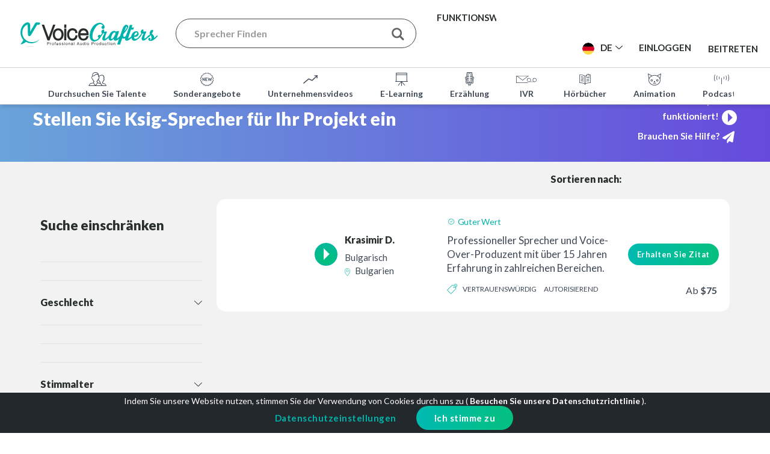

--- FILE ---
content_type: text/html; charset=UTF-8
request_url: https://www.voicecrafters.com/de/style/cheesy-voice-actors/
body_size: 148431
content:
<!DOCTYPE html>
<html lang="de-DE" prefix="og: https://ogp.me/ns#">
<head>
	<meta charset="UTF-8">
	<meta name="viewport" content="width=device-width, initial-scale=1, maximum-scale=1">
	<meta name="visitor_country" content="US">
	<link rel="profile" href="https://gmpg.org/xfn/11">
	<link rel="pingback" href="https://www.voicecrafters.com/xmlrpc.php/">
	<meta property="fb:app_id" content="119258934766371" />

	<link rel="icon" id="favicon" href="https://www.voicecrafters.com/wp-content/themes/voicecrafters/images/favicon.png" />

	<script>
		// Debugging script needs to be initiated before any other script
		var error_logged = false;

on_error_log();

function on_error_log(){

    addEventListener( 'error', function( event ){

        // For errors that happen in inlined JS we will try to get the code around the error for better debugging

        var code = '';

        if( event.filename == window.location.href.split( '#' )[0] ){
            code = document.documentElement.innerHTML.replace( "\r" ).split( "\n" ).slice( event.lineno - 3, event.lineno + 3 );
            for( k in code ){
                code[k] = code[k].substr( Math.max( event.colno - 50, 0 ), 150 );
            }
        }

        log_error( {
            type: 'js_error',
            message: event.message,
            location: event.filename + ':' + event.lineno + ':' + event.colno,
            code
        }, -1, event.error.stack );
    } );



    function log_error( data, trace_from, error_stack, urgent ){

        if( error_logged ){
            return;
        }

        error_logged = true;

        data.url = window.location.href;
        data.body_classes = '';
        data.user_id = fr_settings ? fr_settings.user_id : 0;
        data.scroll_position = window.scrollY;
        data.trace = get_stack_trace( 1 + trace_from, error_stack );
        data.userAgent = navigator.userAgent;
        data.viewportWidth = window.innerWidth;
        data.viewportHeight = window.innerHeight;
        data.urgent = urgent;

        fr_direct_ajax( 'log_error', data );

    }



    function fr_wp_ajax( action, data, return_func, type, custom_options ) {

        if( !type ){
            type = "post";
        }
        if (typeof data == 'string') {
            data = data + "&action=" + action;
        } else {
            data.action = action;
        }

        const default_options = {
            type: type,
            dataType: "json",
            url: '',
            data: data,
            success: function( response_data, status, xhr ) {
                return_func( response_data, status, xhr );
            },
            error: function() {
                if (return_func) {
                    return_func( false, xhr.statusText, xhr );
                }
            }
        };

        const options = custom_options ? Object.assign({}, default_options, custom_options) : default_options;

        const xhr = fetch(options.url, {
            method: options.type,
            headers: {
                'Content-Type': 'application/x-www-form-urlencoded'
            },
            body: new URLSearchParams(options.data)
        })
        .then(response => response.json())
        .then( data => options.success( data, 'success', xhr ) )
        .catch( error => options.error() );

        return xhr;
        
    }

    function fr_direct_ajax( action, data, return_func, type, custom_options ) {
        custom_options = custom_options || {};
        custom_options.url = 'https://voicecrafters.dev.digital-space.eu/wp-ajax.php';
        fr_wp_ajax( action, data, return_func, type, custom_options );
    }


    function get_stack_trace( from, error_stack ){

        from = from || 0;
        let stack = error_stack || new Error().stack || '';
        stack = stack.split('\n').map(function (line) {
            return line.trim();
        });

        stack = stack.slice( from );

        return stack.splice( stack[0] == 'Error' ? 2 : 1 );
            
    }

}	</script>
	
	<script>
		var ajax_url = 'https://www.voicecrafters.com/wp-admin/admin-ajax.php';
		var choose_file_txt = 'Datei wählen';
		var SOCIAL_LOGIN_REDIRECT = 'https://www.voicecrafters.com/de/?fb_logged_in';
		var FACEBOOK_APP_ID='119258934766371';
		var ID = '10840';
		var POST = '';
		var ga_track=null;
		var delete_label = 'Löschen';
		var is_user = '';
		var tax = 'keyword';
		var term = 'cheesy-voice-actors';
		var a2a_config = a2a_config || {};
		a2a_config.icon_color = "#00b4ab";
		a2a_config.color_link_text = "00b4ab";

	</script>
	
	<style>/* Size: 158400 */
@font-face{font-family:'Lato';font-style:normal;font-weight:400;font-display:swap;src:url(/wp-content/cache/external_scripts/S6uyw4BMUTPHjxAwXiWtFCfQ7A.woff2) format('woff2');unicode-range:U+0100-02BA,U+02BD-02C5,U+02C7-02CC,U+02CE-02D7,U+02DD-02FF,U+0304,U+0308,U+0329,U+1D00-1DBF,U+1E00-1E9F,U+1EF2-1EFF,U+2020,U+20A0-20AB,U+20AD-20C0,U+2113,U+2C60-2C7F,U+A720-A7FF}@font-face{font-family:'Lato';font-style:normal;font-weight:400;font-display:swap;src:url(/wp-content/cache/external_scripts/S6uyw4BMUTPHjx4wXiWtFCc.woff2) format('woff2');unicode-range:U+0000-00FF,U+0131,U+0152-0153,U+02BB-02BC,U+02C6,U+02DA,U+02DC,U+0304,U+0308,U+0329,U+2000-206F,U+20AC,U+2122,U+2191,U+2193,U+2212,U+2215,U+FEFF,U+FFFD}@font-face{font-family:'Lato';font-style:normal;font-weight:700;font-display:swap;src:url(/wp-content/cache/external_scripts/S6u9w4BMUTPHh6UVSwaPGQ3q5d0N7w.woff2) format('woff2');unicode-range:U+0100-02BA,U+02BD-02C5,U+02C7-02CC,U+02CE-02D7,U+02DD-02FF,U+0304,U+0308,U+0329,U+1D00-1DBF,U+1E00-1E9F,U+1EF2-1EFF,U+2020,U+20A0-20AB,U+20AD-20C0,U+2113,U+2C60-2C7F,U+A720-A7FF}@font-face{font-family:'Lato';font-style:normal;font-weight:700;font-display:swap;src:url(/wp-content/cache/external_scripts/S6u9w4BMUTPHh6UVSwiPGQ3q5d0.woff2) format('woff2');unicode-range:U+0000-00FF,U+0131,U+0152-0153,U+02BB-02BC,U+02C6,U+02DA,U+02DC,U+0304,U+0308,U+0329,U+2000-206F,U+20AC,U+2122,U+2191,U+2193,U+2212,U+2215,U+FEFF,U+FFFD}@font-face{font-family:'Lato';font-style:normal;font-weight:900;font-display:swap;src:url(/wp-content/cache/external_scripts/S6u9w4BMUTPHh50XSwaPGQ3q5d0N7w.woff2) format('woff2');unicode-range:U+0100-02BA,U+02BD-02C5,U+02C7-02CC,U+02CE-02D7,U+02DD-02FF,U+0304,U+0308,U+0329,U+1D00-1DBF,U+1E00-1E9F,U+1EF2-1EFF,U+2020,U+20A0-20AB,U+20AD-20C0,U+2113,U+2C60-2C7F,U+A720-A7FF}@font-face{font-family:'Lato';font-style:normal;font-weight:900;font-display:swap;src:url(/wp-content/cache/external_scripts/S6u9w4BMUTPHh50XSwiPGQ3q5d0.woff2) format('woff2');unicode-range:U+0000-00FF,U+0131,U+0152-0153,U+02BB-02BC,U+02C6,U+02DA,U+02DC,U+0304,U+0308,U+0329,U+2000-206F,U+20AC,U+2122,U+2191,U+2193,U+2212,U+2215,U+FEFF,U+FFFD}@font-face{font-family:'Kaushan Script';font-style:normal;font-weight:400;font-display:swap;src:url(/wp-content/cache/external_scripts/vm8vdRfvXFLG3OLnsO15WYS5DG72wNJVMJ8br5Y.woff2) format('woff2');unicode-range:U+0100-02BA,U+02BD-02C5,U+02C7-02CC,U+02CE-02D7,U+02DD-02FF,U+0304,U+0308,U+0329,U+1D00-1DBF,U+1E00-1E9F,U+1EF2-1EFF,U+2020,U+20A0-20AB,U+20AD-20C0,U+2113,U+2C60-2C7F,U+A720-A7FF}@font-face{font-family:'Kaushan Script';font-style:normal;font-weight:400;font-display:swap;src:url(/wp-content/cache/external_scripts/vm8vdRfvXFLG3OLnsO15WYS5DG74wNJVMJ8b.woff2) format('woff2');unicode-range:U+0000-00FF,U+0131,U+0152-0153,U+02BB-02BC,U+02C6,U+02DA,U+02DC,U+0304,U+0308,U+0329,U+2000-206F,U+20AC,U+2122,U+2191,U+2193,U+2212,U+2215,U+FEFF,U+FFFD}#log_in_register{width:600px;left:calc((100% - 600px) / 2);top:11px}#log_in_register .inner{padding:0!important}#log_in_register .steps_wrap{padding:55px 65px}#log_in_register .section_tabs{overflow:hidden}#log_in_register .section_tabs button{width:50%;display:block;float:left;background-color:transparent;border:0;height:79px;padding:0;font-size:26px;font-weight:700}#log_in_register .section_tabs button:not(.active){box-shadow:inset 0 0 10px rgba(0,0,0,.1)}#log_in_register .section_link{text-align:center;margin-bottom:25px;font-size:16px}#log_in_register .section_title + .section_link{margin-top:-40px;margin-bottom:40px}#log_in_register .close{margin-top:-34px;margin-right:-34px}#log_in_register .tc_content{font-size:14px;text-align:center!important;margin:0px 0 20px 0;line-height:normal}#log_in_register .have_an_account{text-align:center;font-weight:700;margin-top:35px}#log_in_register .tc span.loading{float:none!important;margin-right:0!important}#log_in_register .btn{width:auto;padding:0 40px!important;display:block;margin:auto;min-width:250px;box-sizing:border-box;height:45px!important;line-height:45px!important}#log_in_register .field{margin-bottom:17px}#log_in_register .or{margin:19px 0 2px 0}#log_in_register .field + [type="submit"]{margin-top:30px}#log_in_register input[type=text],#log_in_register input[type=tel],#log_in_register input[type=search],#log_in_register input[type=email],#log_in_register input[type=password],#log_in_register input[type=number],#log_in_register select{height:45px;border-radius:23px;padding:0 23px!important;font-weight:700;font-size:16px!important}#log_in_register ::placeholder{font-weight:100}#log_in_register ::-webkit-input-placeholder{font-weight:100}#log_in_register :-moz-placeholder{font-weight:100}#log_in_register ::-moz-placeholder{font-weight:100}#log_in_register :-ms-input-placeholder{font-weight:100}.login_register_form .first_step{}.login_register_form .login_section{}.login_register_form .lost_password_section .btn{margin-top:1.5em}.login_register_form .box_options{padding:1px;overflow:hidden}.login_register_form .box_options .box{width:calc((100% - 20px) / 2);border:1px solid #444;border-radius:10px;float:left;text-align:center;font-size:17px;padding-bottom:50px;display:block;color:inherit;transition:none;box-sizing:border-box}.login_register_form .box_options .box:last-child{float:right}.login_register_form .box_options .box:hover{border:2px solid #00b4ab}.login_register_form .box_options span{display:block}.login_register_form .box_options .icon{height:34px;margin-top:20px;margin-left:20px;margin-bottom:17px;background-repeat:no-repeat}.login_register_form .box_options .title{font-weight:700;font-size:26px}.login_register_form .box_options .subtitle{font-weight:normal}#log_in_register[data-current-section="account_type_section"],#log_in_register[data-current-section="talent_submission_section"]{width:650px;left:calc((100% - 650px) / 2)}@media(max-width:650px){#log_in_register[data-current-section="account_type_section"],#log_in_register[data-current-section="talent_submission_section"]{width:calc(100% - 20px);left:10px}}@media(max-width:450px){.login_register_form .box_options{padding:2px}.login_register_form .box_options .box{width:100%;margin-bottom:10px}}.login_register_form .talent_submission_section{font-size:16px}.login_register_form .talent_submission_section .narrow{max-width:500px}.login_register_form .talent_submission_section .content{margin-bottom:30px}.login_register_form .talent_submission_section .i_agree_field{margin:2em 0 3em}@media(max-height:840px){#log_in_register{top:0;width:500px;left:calc((100% - 500px) / 2)}#log_in_register .steps_wrap{padding:45px 40px 30px}#log_in_register .section_title{margin-top:-15px;margin-bottom:30px}#log_in_register .section_title + .section_link{margin-top:-25px;margin-bottom:25px}#log_in_register .have_an_account{margin-top:10px}#log_in_register .tc_content{font-size:13px}}@media(max-height:740px){#log_in_register input[type=text],#log_in_register input[type=tel],#log_in_register input[type=search],#log_in_register input[type=email],#log_in_register input[type=password],#log_in_register input[type=number],#log_in_register select{height:40px;border-radius:20px;padding:0 20px!important}#log_in_register .btn{padding:0 30px!important;height:40px!important;line-height:40px!important}#log_in_register .social_btns button{padding:1px 0}#log_in_register .or{margin:-6px 0 -12px 0}#log_in_register .section_tabs button{height:60px;font-size:23px}#log_in_register .tc_content{margin:0px 0 15px 0;margin-top:-5px}#log_in_register .section_title + .section_link{margin-bottom:15px}}@media(max-width:768px){#log_in_register{width:500px;left:calc((100% - 500px) / 2)}#log_in_register .steps_wrap{padding-left:40px;padding-right:40px}#log_in_register .tc_content{font-size:13px}#log_in_register .close{margin-top:-29px;margin-right:-29px}}@media(max-width:500px){#log_in_register{width:calc(100% - 20px);left:10px}#log_in_register .custom_modal_inner{padding:0}#log_in_register .steps_wrap{padding-left:20px;padding-right:20px}#log_in_register .tc_content{font-size:11px}#log_in_register .close{margin-top:-8px;margin-left:-32px}.grecaptcha-badge{bottom:0!important;margin-bottom:0!important}}@media(max-width:380px){#log_in_register .tc_content{font-size:10px}}@media(max-width:350px){.steps_wrap{padding-left:10px;padding-right:10px}}.or{position:relative;margin-bottom:-5px}.or .line{position:absolute;border-bottom:1px solid #e1e1e1;width:100%;margin-top:15px}.or .text{background-color:#fff;color:#3e4855;-webkit-border-radius:50%;-moz-border-radius:50%;border-radius:50%;width:50px;height:31px;line-height:34px;display:block;margin:auto;text-align:center;position:relative}.fake_form{height:0px;width:0px;overflow:hidden}#log_in_register table td{padding:0}@media(min-width:1025px){#log_in_register.side_panel_open{width:1000px;left:calc((100% - 1000px) / 2)}}#log_in_register .side_panel{background-color:gray;width:50%;position:relative;color:#fff;background-position:center;background-size:cover}#log_in_register .side_panel h2,#log_in_register .side_panel h3,#log_in_register .side_panel h4,#log_in_register .side_panel h5,#log_in_register .side_panel h6{color:inherit}#log_in_register .side_panel ul li::before{fill:#fff}#log_in_register .side_panel .top_text,#log_in_register .side_panel .bottom_text{position:absolute;top:0;width:100%;padding:30px;box-sizing:border-box}#log_in_register .side_panel .bottom_text{top:auto;bottom:0}#log_in_register .side_panel .top_text{background-image:linear-gradient(to bottom,rgba(0,0,0,.6),transparent);background-repeat:no-repeat;background-size:cover;padding-bottom:50px}#log_in_register .side_panel .bottom_text{background-image:linear-gradient(to bottom,transparent,rgba(0,0,0,.6));background-repeat:no-repeat;background-size:cover;padding-top:50px}@media(max-width:1024px){#log_in_register .side_panel{display:none}}.social_btns button{background-color:#272e2b;display:block;margin-bottom:10px;overflow:hidden;font-weight:100;font-size:16px;color:#fff;display:block;width:100%;padding:4px 0;border:0;border-radius:22px}.social_btns button[disabled]{background-color:#888;cursor:default}.social_btns button[disabled] .loading{display:inline-block}.social_btns button strong{color:inherit;font-weight:900}.social_btns button .text{padding:4px 0;border-left:1px solid rgba(255,255,255,.2);display:block;text-align:center;float:left;width:calc(100% - 76px);box-sizing:border-box}.social_btns button .loading{color:#fff;margin-top:5px;margin-right:5px}.social_btns .icon{margin-top:6px;padding-left:5px;font-size:22px;width:45px;text-align:center;float:left;box-sizing:border-box;color:#fff}.social_btns .facebook{background-color:#3f51b5}.social_btns button:not([disabled]):hover{opacity:0.7;color:#fff!important}.layout_featured_talents .column:nth-child(odd){margin-top:60px!important}.featured_talent{border:2px solid #e1e1e1;margin-bottom:30px;transition:All .5s ease;-webkit-transition:All .5s ease;-moz-transition:All .5s ease;-o-transition:All .5s ease;position:relative}.featured_talent:hover{border-color:#00b4ab}.featured_talent .img{display:block;width:100%;background-color:#fff;width:100%;padding-bottom:100%;background-size:cover;background-position:center}.featured_talent img:not(.icon){position:absolute;height:0px;width:0px}.featured_talent .icon-marker{margin-right:5px}.featured_talent .details_col{padding-left:0px}.featured_talent .info{padding:20px 0;overflow:hidden;position:relative;background-color:#fff}.featured_talent .info h5{font-size:18px;margin:0px}.featured_talent .info p{line-height:1.5em;display:block;margin:5px 0}@media(max-width:990px){.layout_featured_talents .column,.layout_featured_talents .column:nth-child(odd){margin-top:0px!important;margin-bottom:30px}}.talent_block{width:31%;margin:1.15%;float:left}.talent_block .photo{padding-top:70%;overflow:hidden;position:relative;height:192px;display:block;background-size:cover;background-position:center}.talent_block .photo img{position:absolute;top:0px}.talent_block .quote_col{width:100%;clear:both;text-align:center}.talent_block .quote_col .add_to_quote{margin-top:20px}.talent_block .about_col{overflow:hidden;clear:both;border-top:1px solid #e1e1e1;margin:15px 0 0 0;padding:15px 20px 0 20px;height:91px}.talent_block h5 a{color:#272e2b}@media(max-width:768px){.layout_talent_search_results .talent_block{width:48%;margin:1%}}@media(max-width:600px){.layout_talent_search_results .talent_block{width:100%;margin:1%}}.recommended_talents_container{display:none;overflow:hidden}.recommended_talents_container.active{display:block}.recommended_talents{position:relative;background-color:#fff;margin-top:10px;right:0;color:#3e4855;display:none;overflow:hidden}.group_view .recommended_talents{display:none!important}.list_view .recommended_talents{margin-bottom:10px}.recommended_talents.active{display:block}.recommended_talents .scroll{overflow:hidden}.recommended_talents .inner{white-space:nowrap;overflow-x:auto;padding-bottom:30px;margin:0 auto -30px auto}.recommended_talents ::-webkit-scrollbar{height:4px}.recommended_talents .talent_block{display:inline-block!important;float:none;width:195px;vertical-align:top;margin-right:30px;white-space:normal;min-height:308px;border:0;margin-left:0}.recommended_talents .talent_block:first-child{margin-left:0}.recommended_talents .talent_block:hover{z-index:1}.recommended_talents .featured_talent .info h5{font-size:16px;text-overflow:ellipsis;white-space:nowrap;overflow:hidden}.recommended_talents .talent_block br{display:none}.recommended_talents .intro{margin-left:20px;margin-top:10px;font-weight:700;font-size:16px}.recommended_talents .talent_block .photo{height:120px}.recommended_talents .talent_block .col.s3{width:50px;padding:0 5px}.recommended_talents .talent_block .details_col{width:calc(100% - 58px)!important;padding:0 0;height:86px;margin-bottom:10px}.recommended_talents .talent_block .about_col{height:63px;padding:3px 10px 0 10px;display:none}.recommended_talents .talent_block .info{padding:10px 0 15px;font-size:14px}.recommended_talents .fav_btn{display:none!important}.recommended_talents .featured_talent .info p{line-height:1.3em}.recommended_talents .talent_block .languages{width:100%!important}.recommended_talents .talent_block .quote_col .add_to_quote{margin-top:0px;padding:7px 10px!important;font-size:14px!important}.recommended_talents .arrow{position:absolute;z-index:2;background-color:#fff;border:0;color:#00b4ab;font-size:30px;border-radius:50%;height:70px;width:70px;top:63px;margin-right:-35px}.recommended_talents .arrow.hide{display:block!important;opacity:0}.recommended_talents .arrow_left{left:-28px;box-shadow:8px 0 5px 0 rgb(0 0 0 / 20%)}.recommended_talents .arrow_right{right:10px;box-shadow:-8px 0 5px 0 rgb(0 0 0 / 20%)}.recommended_talents .more{color:#00b4ab;text-align:center;margin-top:10px}.talent_bar .show_recommended_link{margin-top:8px;display:none;clear:both;float:left;width:100%;text-align:center}.talent_bar .button_link{position:relative;float:right}.talent_bar .button_link:after{content:'';display:table;clear:both;width:100%}.talent_bar .add_to_quote.active + .show_recommended_link{display:block}.recommended_talents .country{width:calc(100% - 17px);white-space:nowrap;overflow:hidden;text-overflow:ellipsis;display:inline-block;vertical-align:bottom}.recommended_talents_container.active + .talent{margin-top:20px}@media(max-width:600px){.recommended_talents .intro{margin-left:20px}}@media(max-width:768px){.recommended_talents{margin-top:20px}.talent_bar .show_recommended_link{display:none!important}}.talent{border-bottom-width:0px;margin-bottom:20px;background-color:#fff;border-radius:15px;border:3px solid transparent;padding:10px;margin-top:2px}.talent:last-child{border-bottom-width:1px}.talent td{padding:10px 5px;padding-bottom:12px}@media(min-width:1024px){.talent:hover{border-color:#02ba91}.talent:hover{border-color:#02ba91}}.talent .image_col{width:145px;position:relative;padding-right:0}.talent .image_col .img{float:left;padding-bottom:100%;background-size:cover;background-repeat:no-repeat;background-position:center;display:block;width:100%;margin-top:-10px;margin-bottom:-12px;margin-left:-5px;transition:none;border-radius:50%}.talent .image_col a img{position:absolute;width:0px;height:0px}.talent .image_col .info_point{position:absolute;right:-13px;top:3px}.talent .player_col{width:50px}.talent .details_col{min-width:170px;width:170px;line-height:1.5em}.talent .details_col .icon-marker{margin-right:5px}.talent .details_col .icon-time{margin-right:2px;vertical-align:baseline}.talent .star_rating{vertical-align:middle;margin-right:3px;margin-top:-2px}.talent .rating_count{vertical-align:middle}.talent .details_col img{margin-top:-5px}.talent .languages{line-height:1.4em;margin:8px 0 0;display:block;overflow:hidden}.talent .about_col p{margin:0px;font-size:17px;line-height:1.4em;max-height:4.2em;overflow:hidden}.talent .about_col .talent_tags{overflow:hidden;text-transform:uppercase;font-size:12px;height:2.1em;word-break:break-word;-ms-word-break:break-all;margin-top:11px}.talent .about_col .talent_tags .icon{vertical-align:top;margin-top:4px;margin-right:7px}.talent .about_col .talent_tags .tag{margin-right:10px;max-width:calc(100% - 45px);display:inline-block;overflow:hidden}.talent .country{margin-right:3px}.talent .time_zone{font-size:13px}.talent .details_col>.wrap{padding-right:5px}.talent .quote_col{min-width:180px;width:180px;position:relative;text-align:right}.talent .quote_col>*{float:right}.talent .minimum_rate{position:absolute;bottom:10px;right:8px;font-size:16px}.talent .fav_btn{position:static;font-size:17px;margin-left:6px;display:inline-block;line-height:1em}.talent .quote_col .btn{padding:10px 15px!important;font-size:13px!important}.talent h6{display:inline-block;margin-bottom:0}.talent h6 span{vertical-align:middle;font-size:16px}.talent .talent_labels{height:24px;overflow:hidden;margin-bottom:10px;display:block}.talent .availability_toggle{margin-bottom:10px;margin-top:-10px;line-height:1.3em;overflow:hidden;text-align:right}.talent .availability_toggle .unavailable{line-height:1.3em}.talent .availability_toggle .toggle_input{float:right;margin-bottom:10px}.talent .delete_btn{margin-top:10px;display:inline-block}@media(max-width:1024px){.talent td{border-bottom:0px}.talent .quote_col>*{float:none}.talent td.player_col{padding-left:5px}.talent .availability_toggle{margin-top:0px}.talent .availability_toggle a{margin-bottom:10px}}@media(max-width:768px){.talent:after{content:'';display:table;clear:both}.talent table,.talent tbody,.talent tr,.talent td{display:block;float:left;padding:0;width:100%}.talent .image_col{margin-right:10px;width:125px}.talent .image_col .img{margin:0}.talent .player_col{height:127px;margin-right:10px}.talent .details_col{width:calc(100% - 195px);min-width:auto}.talent .details_col>.wrap{border:0}.talent .about_col{padding:0;margin:5px 0;width:calc(100% - 195px)}.talent .quote_col{width:calc(100% - 200px);text-align:left;clear:both;float:right}.talent .quote_col .fav_btn{position:static;margin-right:20px}.talent .about_col .talent_tags{margin-bottom:5px}.talent .image_col .info_point{display:none}.talent .languages{margin:0px}.talent .about_col p{max-height:none}.talent .availability_toggle{text-align:left}.talent .availability_toggle a{float:left}.talent .about_col,.talent .quote_col{width:100%;clear:both}.talent .quote_col .btn{float:right}.talent .minimum_rate{position:static;float:left}.talent .about_col .talent_tags{display:none}.talent .quote_col .delete_btn{margin-top:-17px;float:left}.talent .minimum_rate{bottom:5px}}@media(max-width:500px){.talent{position:relative}.talent .player_col{height:auto;position:absolute;left:3px;margin-top:5px}.talent .details_col{width:calc(100% - 145px)}.talent .image_col{width:95px}}@media(max-width:390px){.talent .quote_col{width:100%;margin-top:5px;text-align:right}}.player.full{background:#00b4ab;background:-webkit-linear-gradient(left,#00b4ab,#04bf7b);background:-o-linear-gradient(right,#00b4ab,#04bf7b);background:-moz-linear-gradient(right,#00b4ab,#04bf7b);background:linear-gradient(right,#00b4ab,#04bf7b);padding:5px;color:#fff;overflow:hidden}.player.full a{color:#fff}.player.full .play_button{background:none;background-color:transparent;border:2px solid white;float:left;margin-right:20px}.player.full.playing .play_button .pause:before,.player.full.playing .play_button .pause:after{background-color:#fff}.player .mute{font-size:25px;float:left;margin-right:20px;margin-top:5px}.player .mute.active{-ms-filter:"progid:DXImageTransform.Microsoft.Alpha(Opacity=50)";filter:alpha(opacity=50);opacity:0.5}.player .track_progress{overflow:hidden;margin:17px 0;background-color:#fff;margin-right:20px}.player .progress{margin:0px;width:0px;height:7px;background-color:#d7d7d7;-webkit-box-sizing:border-box;-moz-box-sizing:border-box;box-sizing:border-box}.player .before_after{background-color:#fff;overflow:hidden}.player .before_after a{display:block;float:left;height:40px;width:50%;padding:7px 0;text-align:center;color:#272e2b;-webkit-box-sizing:border-box;-moz-box-sizing:border-box;box-sizing:border-box;font-size:12px;font-weight:700}.player .before_after a:hover{background-color:#ebebeb}.player .before_after .active{background-color:#d7d7d7}.play_button{background:#02b899;background:-webkit-linear-gradient(#02b899,#04bf7b);background:-o-linear-gradient(#02b899,#04bf7b);background:-moz-linear-gradient(#02b899,#04bf7b);background:linear-gradient(#02b899,#04bf7b);color:#fff;display:inline-block;width:38px;height:38px;text-align:center;line-height:29px;-webkit-border-radius:50%;-moz-border-radius:50%;border-radius:50%;font-size:30px;border:2px solid #02b899;transition:none}.play_button .play{display:inline-block;width:0;height:0;border-style:solid;border-width:9.5px 0 9.5px 10px;border-color:transparent transparent transparent #fff;margin-left:3px;line-height:30px}.play_button:hover{opacity:0.8;border:2px solid #02b899;color:#02b899}.playing .play_button{background:#fff}.play_button .pause{display:none}.play_button .pause:before,.play_button .pause:after{content:'';width:7px;height:18px;margin-bottom:1px;background-color:#02b899;display:inline-block}.play_button .pause:before{margin-right:4px}.playing .play_button .play{display:none}.playing .play_button .pause{display:inline-block}.play_button.white{background:#fff;border-color:#fff}.play_button.white .play{border-color:transparent transparent transparent #6755dc}.custom_row{padding:60px 0;position:relative;background-size:cover;box-sizing:border-box;background-position:center}.custom_row.has_background_image{overflow-x:hidden}.custom_row.has_background_image>.background_image{position:absolute;top:0;left:0;width:100%;height:100%}.custom_row.has_background_image>.background_image img{position:absolute;object-fit:cover;margin:auto;left:50%;top:50%;transform:translate(-50%,-50%);max-width:none;width:100%;height:100%}.custom_row.has_background_image>.container{position:relative;z-index:1}.custom_row.vertical_align>.container{display:table}.custom_row.vertical_align>.container>.valign-wrapper{display:table-cell;vertical-align:middle}.custom_row.border_top{border-top:1px solid #eee}@media(max-width:768px){.row .col{min-height:auto}}.custom_row.bg_color_gray{background-color:#f2f2f2}.layout{margin-bottom:50px;width:100%}.narrow_content .layout{max-width:860px;margin-left:auto;margin-right:auto;padding-left:30px;padding-right:30px}@media(max-width:500px){.narrow_content .layout{padding-left:0px;padding-right:0px}.content_over_banner.narrow_content .container{padding-left:15px;padding-right:15px}}.id_anchor{position:absolute;margin-top:-70px}.custom_row.bg_pos_top>.background_image img{top:0;transform:translate(-50%,0)}.custom_row.bg_pos_bottom>.background_image img{bottom:0;top:auto;transform:translate(-50%,0)}.blue_banner{background:#6ba7dd;background:-moz-linear-gradient(left,#6ba7dd 0%,#664adc 100%);background:-webkit-linear-gradient(left,#6ba7dd 0%,#664adc 100%);background:linear-gradient(to right,#6ba7dd 0%,#664adc 100%);filter:progid:DXImageTransform.Microsoft.gradient(startColorstr='#6ba7dd',endColorstr='#664adc',GradientType=1)}.custom_row.bg_image_on_top>.background_image img{z-index:1}.custom_row.bg_image_on_top>.container{z-index:0}.inline-message .layout>* *{display:inline-block;margin-right:30px;vertical-align:middle;margin-bottom:0px}.inline-message .layout p,.inline-message .layout p>*:last-child{margin-right:0px}body:not(.can_request_quote) .add_to_quote,body:not(.can_request_quote) .main_header .quick_quote_btn,body:not(.can_request_quote) .id_quotee{display:none!important}@media(max-width:768px){.layout{margin-bottom:30px}.custom_row{padding:30px 0}.inline-message .layout{text-align:center}.inline-message .layout>* *{margin-right:0px}.inline-message .layout .btn{margin:10px 0}}.has_background_image:not(input){color:#fff}.has_background_image a{color:#fff;font-weight:700}.has_background_image a:hover{color:#02ada5}.has_background_image h1,.has_background_image h2,.has_background_image h3,.has_background_image h4,.has_background_image h5,.has_background_image h6{color:#fff}.full_height{height:100vh;padding:30px 0;width:100%}.full_height>.container,.full_height>.container>.row{height:100%}.content>.full_height:first-child{height:94vh}.small_height{padding:110px 0}.semi_small_height{padding:110px 0;min-height:370px}.none_height{padding:45px 0;min-height:auto}.none_height .valign-wrapper{min-height:auto!important}.medium_height{padding:130px 0;min-height:450px}.banner_under_content{padding-bottom:160px}.banner_under_content>.background_image img{z-index:0}@media(max-width:1170px){.full_height>.container:not(.small):not(.xsmall):not(.xxsmall){width:auto}}@media(max-width:768px){.full_height{height:auto;display:block}.medium_height{padding:50px 0;min-height:300px}.semi_small_height{min-height:auto}.small_height{padding:60px 0}.banner_under_content{padding-bottom:100px}.background_image_hide_on_mobile>.background_image{display:none}}@media(max-width:500px){.medium_height{min-height:150px}}body .we_live_online h2{font-size:38px}.find_voice_talents_search h3{font-size:61px}@media(max-width:500px){.find_voice_talents_search h3{font-size:39px}}.page_sidebar hr{border:0;border-bottom:1px solid #E1E1E1;margin-bottom:40px}.fav_btn{color:#888;font-size:20px;position:absolute;right:10px;top:10px;cursor:pointer}.fav_btn:hover{color:#ff9682}.fav_btn.active{color:#da5136}@media(max-width:768px){.music_track{padding:20px 20px}}.content_over_banner{z-index:1}.content_over_banner .container{margin-top:-182px;background-color:#fff;padding-top:80px}@media(max-width:768px){.content_over_banner .container{margin-top:-100px;padding-top:50px}}@media(max-width:500px){.content_over_banner .container{margin-left:0;margin-right:0;max-width:100%;width:100%}}.gradient_bg{background:rgb(105,164,218);background:linear-gradient(90deg,rgba(105,164,218,1) 0%,rgba(102,74,220,1) 100%);color:#fff}.gradient_bg h1,.gradient_bg h2,.gradient_bg h3,.gradient_bg h4,.gradient_bg h5,.gradient_bg h6,.gradient_bg a{color:inherit}.gradient_bg a:hover{color:#00b4ab}.custom_row.gradient_transparent_bg>.background_image img{left:auto;right:0;height:100%;width:auto;transform:none;top:0}.gradient_transparent_bg:before{content:'';position:absolute;width:100%;height:100%;top:0;left:0;background:rgb(105,164,218);background:linear-gradient(90deg,rgba(105,164,218,1) 40%,rgba(105,164,218,1) 50%,rgba(102,74,220,.4) 100%);color:#fff;z-index:1}.gradient_transparent_bg .container{position:relative;z-index:2!important}.gradient_green_bg{background:rgb(0,180,171);background:linear-gradient(135deg,rgba(0,180,171,1) 0%,rgba(0,180,171,1) 32%,rgba(4,191,123,1) 53%,rgba(4,191,123,1) 100%);color:#fff}.gradient_green_bg h1,.gradient_green_bg h2,.gradient_green_bg h3,.gradient_green_bg h4,.gradient_green_bg h5,.gradient_green_bg h6{color:inherit}.blue_call_to_action h2{color:#fff;margin-bottom:40px}.form_client_feedback{max-width:800px;margin:auto}.call_to_action_row .btn{margin:0 7px}body .custom_row .container_right_col{width:100%}.custom_row>.container>.row_has_toc .container_left_col{width:276px;float:left}.custom_row>.container>.row_has_toc .sidebar_toc{padding-right:26px;height:100vh;overflow-y:auto}.custom_row>.container>.row_has_toc .container_right_col{width:calc(100% - 276px);float:left;border-left:1px solid rgb(225,225,225);padding-left:20px;padding-bottom:50px!important}.custom_row>.container>.row_has_toc .container_right_col .layout_table_of_contents{display:none}@media(max-width:991px){.custom_row>.container>.row_has_toc .container_left_col{display:none}.custom_row>.container>.row_has_toc .container_right_col{padding-left:0;width:100%;border-left:0;float:none}.custom_row>.container>.row_has_toc .sidebar_toc{display:none}.custom_row>.container>.row_has_toc .container_right_col .layout_table_of_contents{display:block}}*,*:before,*:after{box-sizing:inherit}body{background-size:cover;font-family:'Lato',sans-serif;color:#3e4855;background-color:#fff;font-size:15px;line-height:1.7em;min-width:320px;margin:0;padding:0;--link-color:#00b4ab;--text-color:#3e4855;--heading-color:#272e2b;--error-color:#DE350B}h1,h2,h3,h4,h5,h6{font-weight:900;line-height:1.4em;margin-top:0px;color:#272e2b;font-family:'Lato',sans-serif}h1{font-size:4.7em;margin:2.1rem 0 1.68rem 0}h2,.h1_as_h2 h1{font-size:3em;margin-bottom:1.424rem}h3{font-size:2em;margin-bottom:1.168rem}h4{font-size:1.8em;margin-bottom:0.912rem}h5{font-size:1.5em;margin-bottom:0.656rem}h6{font-size:1.1em;margin-bottom:0.4rem}h1,h2,h3{line-height:1.1em}@media(max-width:768px){h1{font-size:3em}h2,.h1_as_h2 h1{font-size:2.2em}h3{font-size:2em}h4{font-size:1.5em}h5{font-size:1.3em}h6{font-size:1.1em}}em{font-style:italic}strong{font-weight:500}small{font-size:75%}sup{font-size:60%}img{border:0;max-width:100%;height:auto}a{color:#00b4ab;transition:All .2s ease;font-weight:700;text-decoration:none}a[disabled]{cursor:default}a[disabled]:focus{border:0}a:hover,.current-menu-item>a,.current-menu-parent>a{color:#272e2b}a.disabled{color:#999;cursor:default}.cyan_text{color:#00b4ab}body .cyan_links a{color:#00b4ab}.cyan_links a:hover{color:#272e2b}label{color:inherit}.thin{font-weight:200}.no_pointer,.no_pointer a{cursor:default}.black_text{color:#272e2b}.purple_text{color:rgba(102,74,220,1)}.bigger_text{font-size:1.2em}.fwn{font-weight:normal}label{font-size:inherit}[type=radio]+label:before,[type=radio]+label:after{content:'';position:absolute;left:0;top:0;margin:0 4px;width:16px;height:16px;z-index:0;display:block;border-radius:50%}[type=checkbox]:not(:checked),[type=checkbox]:checked,[type=radio]:not(:checked),[type=radio]:checked{position:absolute;left:-9999px;opacity:0}[type=radio]:checked+label:after{background-color:#26a69a;border:1px solid #26a69a;transform:scale(.52)}input[type=text],input[type=tel],input[type=search],input[type=email],input[type=password],input[type=number],input[type=url],select,textarea{outline:0;width:100%!important;background-color:#fff!important;margin-bottom:0px;padding:0px 18px!important;-webkit-box-sizing:border-box;-moz-box-sizing:border-box;box-sizing:border-box;font-size:15px!important;border:1px solid #e1e1e1;color:#3e4855;height:35px;border-radius:18px}textarea{border-radius:10px}textarea:focus{border-bottom:1px solid #26a69a!important;box-shadow:0 1px 0 0 #26a69a;outline:none}select{display:initial}textarea{padding:10px 15px!important;height:160px;font-family:inherit}table{width:100%;display:table;border-collapse:collapse;border-spacing:0}td,th{padding:15px 5px;display:table-cell;text-align:left;vertical-align:middle;border-radius:2px}strong,b{font-weight:700}input[type=text],input[type=text][readonly="readonly"],input[type=tel],input[type=email],input[type=password],input[type=number],input[type=url],select,textarea{border-color:#444}input[type=text][readonly="readonly"],input[type="text"]:disabled,input[type="number"]:disabled,input[type="email"]:disabled,input[type="password"]:disabled,input[type="url"]:disabled{border:1px solid}input[type="url"]{background-image:url('/wp-content/themes/voicecrafters/images/icons/link.svg');background-size:20px;background-repeat:no-repeat;background-position:left 16px center;padding-left:47px!important}ul,ol{margin-left:40px;padding-left:0px}ul li,ol li{padding:10px 0}ul:not(.browser-default) li{list-style-type:none}ul li::before{width:6px;height:6px;-webkit-border-radius:50%;-moz-border-radius:50%;border-radius:50%;background-color:#00b4ab;display:inline-block;content:"";position:absolute;margin-left:-38px;margin-top:0.7em}.checkmark_list li::before,.checkmark_list_white li::before{content:'';display:block;position:absolute;list-style:none;background-color:transparent;font-size:20px;width:20px;height:20px;background-image:url("data:image/svg+xml,%3Csvg aria-hidden='true' focusable='false' data-prefix='fal' data-icon='check' role='img' xmlns='http://www.w3.org/2000/svg' viewBox='0 0 448 512' class='svg-inline--fa fa-check fa-w-14 fa-3x'%3E%3Cpath fill='%2300b4ab' d='M413.505 91.951L133.49 371.966l-98.995-98.995c-4.686-4.686-12.284-4.686-16.971 0L6.211 284.284c-4.686 4.686-4.686 12.284 0 16.971l118.794 118.794c4.686 4.686 12.284 4.686 16.971 0l299.813-299.813c4.686-4.686 4.686-12.284 0-16.971l-11.314-11.314c-4.686-4.686-12.284-4.686-16.97 0z' class=''%3E%3C/path%3E%3C/svg%3E");background-size:contain;background-repeat:no-repeat;margin-top:2px;margin-left:-30px;background-color:transparent}.checkmark_list_white li::before{background-image:url("data:image/svg+xml,%3Csvg aria-hidden='true' focusable='false' data-prefix='fal' data-icon='check' role='img' xmlns='http://www.w3.org/2000/svg' viewBox='0 0 448 512' class='svg-inline--fa fa-check fa-w-14 fa-3x'%3E%3Cpath fill='white' d='M413.505 91.951L133.49 371.966l-98.995-98.995c-4.686-4.686-12.284-4.686-16.971 0L6.211 284.284c-4.686 4.686-4.686 12.284 0 16.971l118.794 118.794c4.686 4.686 12.284 4.686 16.971 0l299.813-299.813c4.686-4.686 4.686-12.284 0-16.971l-11.314-11.314c-4.686-4.686-12.284-4.686-16.97 0z' class=''%3E%3C/path%3E%3C/svg%3E")}ol ol{list-style-type:lower-alpha}@media (max-width:600px){ul{margin-left:20px}ul li::before{margin-left:-20px}}button,input,optgroup,select,textarea{font:inherit}input::-webkit-outer-spin-button,input::-webkit-inner-spin-button{-webkit-appearance:none;margin:0}input[type=number]{-moz-appearance:textfield}.cursor_pointer{cursor:pointer}.pos_relative{position:relative}.right{float:right}.left{float:left}.center{text-align:center}ul.no-style,.no-style ul{margin-left:0px;list-style:none}ul.no-style li,.no-style ul li{padding:0px}ul.no-style li::before,.no-style ul li::before{display:none}.tc{text-align:center}.special_font{font-family:'Kaushan Script'}.lg_text{font-size:larger}.divider{margin:20px 0;border-top:1px solid #e1e1e1;width:100%;height:1px}.uppercase{text-transform:uppercase}::placeholder{color:#999}::-webkit-input-placeholder{color:#999}:-moz-placeholder{color:#999;opacity:1}::-moz-placeholder{color:#999;opacity:1}:-ms-input-placeholder{color:#999}.spin{-webkit-animation-name:spin;-webkit-animation-duration:4000ms;-webkit-animation-iteration-count:infinite;-webkit-animation-timing-function:linear;-moz-animation-name:spin;-moz-animation-duration:4000ms;-moz-animation-iteration-count:infinite;-moz-animation-timing-function:linear;-ms-animation-name:spin;-ms-animation-duration:4000ms;-ms-animation-iteration-count:infinite;-ms-animation-timing-function:linear;animation-name:spin;animation-duration:1000ms;animation-iteration-count:infinite;animation-timing-function:linear}@-moz-keyframes spin{from{-moz-transform:rotate(0deg)}to{-moz-transform:rotate(360deg)}}@-webkit-keyframes spin{from{-webkit-transform:rotate(0deg)}to{-webkit-transform:rotate(360deg)}}@keyframes spin{from{transform:rotate(0deg)}to{transform:rotate(360deg)}}.flip-h{-moz-transform:scaleX(-1);-o-transform:scaleX(-1);-webkit-transform:scaleX(-1);transform:scaleX(-1);filter:FlipH;-ms-filter:"FlipH"}.flip-v{-moz-transform:scaleY(-1);-o-transform:scaleY(-1);-webkit-transform:scaleY(-1);transform:scaleY(-1);filter:FlipV;-ms-filter:"FlipV"}button{cursor:pointer}button.no_style{background-color:transparent;border:0}button:focus{outline:none}.btn,.button{display:inline-block;text-decoration:none;color:#fff;background-color:#26a69a;text-align:center;letter-spacing:.5px;transition:.2s ease-out;cursor:pointer}.btn[disabled],.button[disabled]{cursor:default}.btn,.btn:hover,.button,.button:hover,#commentform .form-submit input{color:#fff!important;font-size:15px!important;padding:0px 30px!important;line-height:50px!important;height:50px!important;font-weight:700;border:0px;transition:All .2s ease;-webkit-transition:All .2s ease;-moz-transition:All .2s ease;-o-transition:All .2s ease;box-shadow:none;-webkit-box-sizing:initial;-moz-box-sizing:initial;box-sizing:initial;background:#00bab1;background:-webkit-linear-gradient(left,#00bab1,#04c07e);background:-o-linear-gradient(right,#00bab1,#04c07e);background:-moz-linear-gradient(right,#00bab1,#04c07e);background:linear-gradient(right,#00bab1,#04c07e);max-width:none;-webkit-border-radius:30px;-moz-border-radius:30px;border-radius:30px;text-transform:none}.btn:not(.no_hover):hover,.button:hover{background:#00beb5;background:-webkit-linear-gradient(left,#00beb5,#04c481);background:-o-linear-gradient(right,#00beb5,#04c481);background:-moz-linear-gradient(right,#00beb5,#04c481);background:linear-gradient(right,#00beb5,#04c481);border-color:#00beb5;}.btn.no_hover{cursor:default}.btn.white{background:none;background-color:#f9f9f9!important;color:#00b4ab!important}.btn.white:hover,.btn.white:not(.no_hover):not([disabled]):hover{background:none!important;background-color:#fff!important}.btn.gray{background:#f9f9f9!important;color:#00b4ab!important;border:1px solid #bababa}.btn.cancel{background:none!important;color:#272e2b!important;border:0;text-transform:none}.btn.cancel:hover,.btn.cancel:focus{color:red!important;border:0}.btn.cancel.red{color:red!important}.btn.cancel.red:hover{color:#272e2b!important}.btn.trans.white{border-color:#fff}.btn.trans.white:hover{background-color:#fff!important;color:#00b4ab!important}.btn.link{background:transparent!important;color:#00b4ab!important}.btn.link:not(.cancel):hover,.btn.link:not(.cancel):focus{color:#272E2C!important}.btn.link:hover,.btn.link:focus{border:0!important}.btn.sm{height:40px!important;line-height:40px!important;padding:0px 30px!important}.btn.xsm{height:auto!important;line-height:normal!important;padding:10px 20px!important}.btn.cyan{color:#00b4ab!important}.btn.cyan:hover{color:#fff!important}body .btn[disabled],body .btn[disabled]:hover{color:#000!important;background:#ccc!important;border-color:#ccc!important}.btn.trans{background:none;background-color:transparent!important;border:2px solid #00b4ab;-moz-box-shadow:none;-webkit-box-shadow:none;box-shadow:none;font-weight:700;color:#272e2b!important}.btn.trans:hover{background-color:#00b4ab!important;color:#fff!important}input.btn,input.button,input.btn:hover,input.button:hover,input.btn.xsm{line-height:normal!important}.btn:focus{border:1px solid #444}.btn.inline{padding:0!important;height:auto!important;line-height:inherit!important;font-size:inherit!important;font-weight:inherit}.gradient{background:#009b91;background:-webkit-linear-gradient(left,#009b91,#02a568);background:-o-linear-gradient(right,#009b91,#02a568);background:-moz-linear-gradient(right,#009b91,#02a568);background:linear-gradient(right,#009b91,#02a568);color:#fff}.gradient *{color:#fff}.gradient .btn.trans{color:#fff!important;border-color:#fff}.inline{display:inline}.inline.btn{display:inline-block}.tabs{height:40px}.tabs .tab{height:40px;line-height:40px}.tabs .tab a,.tabs .tab a:hover{text-transform:none;color:#A8A8A8}.tabs .tab a.active{color:#000}.tabs .indicator{background-color:#00AC8E;height:3px}.tab_content:focus{outline:none}.red{color:#E03E53!important}.white{color:#fff!important}.blue{color:#4ABAD4!important}.gray{color:#626262!important}.table{width:100%;table-layout:fixed}.col1{width:8.33%}.col2{width:16.66%}.col3{width:25%}.col4{width:33.333%}.col5{width:41.66%}.col6{width:50%}.col7{width:58.33%}.col8{width:66.66%}.col9{width:75%}.col10{width:83.33%}.col11{width:91.66%}.col12{width:100%}.col6.hide + .col6{padding-left:0}.col1,.col2,.col3,.col4,.col5,.col6,.col7,.col8,.col9,.col10,.col11,.col12{float:left}.alignleft{float:left;margin:0.5em 1em .5em 0}.alignright{float:right;margin:0.5em 0 .5em 1em}img.aligncenter,picture.aligncenter img{display:block;margin-left:auto;margin-right:auto}.group2,.group3{display:block;clear:both;width:100%}.group2{display:none}.on_mobile,.on_mobile_block,.on_mobile_inline,.on_mobile_inline_block{display:none!important}@media(max-width:1024px){.on_wide_desktop{display:none!important}}@media(max-width:768px){.on_mobile{display:initial!important}table.on_mobile{display:table!important}div.on_mobile,.on_mobile_block{display:block!important}.on_mobile_inline{display:inline!important}.on_mobile_inline_block{display:inline-block!important}.on_desktop{display:none!important}}.uc,.uppercase{text-transform:uppercase!important}.black_trans{background-color:rgba(0,0,0,.65)}.up{text-transform:uppercase!important}.u{text-decoration:underline}a.u:hover{text-decoration:none}.round img{-webkit-border-radius:50%;-moz-border-radius:50%;border-radius:50%}.clearfix:after{visibility:hidden;display:block;font-size:0;content:" ";clear:both;height:0}.grayscale img{float:left;filter:url("data:image/svg+xml;utf8,<svg xmlns=\'http://www.w3.org/2000/svg\'><filter id=\'grayscale\'><feColorMatrix type=\'matrix\' values=\'0.3333 .3333 .3333 0 0 .3333 .3333 .3333 0 0 .3333 .3333 .3333 0 0 0 0 0 1 0\'></feColorMatrix></filter></svg>#grayscale");filter:gray;-webkit-filter:grayscale(100%);transition:All .2s ease;-webkit-transition:All .2s ease;-moz-transition:All .2s ease;-o-transition:All .2s ease}.grayscale:hover img{filter:url("data:image/svg+xml;utf8,<svg xmlns=\'http://www.w3.org/2000/svg\'><filter id=\'grayscale\'><feColorMatrix type=\'matrix\' values=\'1 0 0 0 0,0 1 0 0 0,0 0 1 0 0,0 0 0 1 0\'></feColorMatrix></filter></svg>#grayscale");-webkit-filter:grayscale(0%)}select.transparent{padding-right:15px!important;width:auto!important;-webkit-appearance:none;-moz-appearance:none;appearance:none;background-color:transparent!important;border:0px!important;font-weight:700;color:#000;background-repeat:no-repeat;background-size:10px;background-position:center right;background-image:url('[data-uri]')}.flnm>*:first-child{margin-top:auto!important}.flnm>*:last-child{margin-bottom:auto!important}.lrnm>*:first-child{margin-left:auto!important}.lrnm>*:last-child{margin-right:auto!important}.flnp>*:first-child{padding-top:0px!important}.flnp>*:last-child{padding-bottom:0px!important}.lrnp>*:first-child{padding-left:0px!important}.lrnp>*:last-child{padding-right:0px!important}.fnp>*:first-child{padding-top:0px!important}.lnp>*:last-child{padding-bottom:0px!important}.flnb>*:first-child{border-top:0px!important}.flnb>*:last-child{border-bottom:0px!important}.lrnb>*:first-child{border-left:0px!important}.lrnb>*:last-child{border-right:0px!important}.message,.validation_message,.edd-alert-error,.edd-alert-warning,.edd-alert-success{margin-left:0px;text-align:center;background:#00b4ab;background:linear-gradient(top right,#00b4ab,#00b4ab);padding:8px;color:#fff!important;width:100%!important;line-height:1.4em;box-sizing:border-box;border-radius:10px}.message.error,.validation_message,.edd-alert-error,.edd-alert-warning{background:#fff!important;color:red!important;margin-bottom:0!important;border:0!important}.message.error a,.validation_message a,.edd-alert-error a,.edd-alert-warning a{color:inherit;text-decoration:underline}.edd-alert p{margin:0px}header.transparent .edd-alert-success{background:none;background-color:rgba(255,255,255,.3)}.valign{width:100%}.search-wrapper{color:#7A7677;-webkit-border-radius:50px;-moz-border-radius:50px;border-radius:50px;line-height:normal}.search-wrapper button{position:absolute;top:0px;right:0px;padding:0px 10px;border:0px;background-color:transparent}.search-wrapper button i{line-height:45px}.search-wrapper input{margin-bottom:0px;border:0px;-webkit-border-radius:50px;-moz-border-radius:50px;border-radius:50px;text-indent:20px}.side_menu .close{color:#D83E53;padding:0px;height:50px}.side_menu .close i{font-size:2.5em}.hide{display:none!important}.container{max-width:1170px;width:95%;margin:auto}.container.large{max-width:1350px;width:85%}.container.small{max-width:850px;width:85%}.container.small>.row{margin:0px}.container.xsmall{max-width:800px;width:85%}.container.xxsmall{max-width:660px;width:85%}.container.xsmall>.row{margin:0px}.container.none{width:100%;max-width:100%}.container .row{margin-left:-0.75rem;margin-right:-0.75rem}.container.none>.row{margin-left:0;margin-right:0}.row{margin-bottom:0px}.row:after{content:"";display:table;clear:both}.row .col{float:left;box-sizing:border-box;padding:0 .75rem;min-height:1px}.row .col.s1{width:8.3333333333%;margin-left:auto;left:auto;right:auto}.row .col.s2{width:16.6666666667%;margin-left:auto;left:auto;right:auto}.row .col.s3{width:25%;margin-left:auto;left:auto;right:auto}.row .col.s4{width:33.3333333333%;margin-left:auto;left:auto;right:auto}.row .col.s5{width:41.6666666667%;margin-left:auto;left:auto;right:auto}.row .col.s6{width:50%;margin-left:auto;left:auto;right:auto}.row .col.s7{width:58.3333333333%;margin-left:auto;left:auto;right:auto}.row .col.s8{width:66.6666666667%;margin-left:auto;left:auto;right:auto}.row .col.s9{width:75%;margin-left:auto;left:auto;right:auto}.row .col.s10{width:83.3333333333%;margin-left:auto;left:auto;right:auto}.row .col.s11{width:91.6666666667%;margin-left:auto;left:auto;right:auto}.row .col.s12{width:100%;margin-left:auto;left:auto;right:auto}@media only screen and (min-width:601px){.row .col.m1{width:8.3333333333%;margin-left:auto;left:auto;right:auto}.row .col.m2{width:16.6666666667%;margin-left:auto;left:auto;right:auto}.row .col.m3{width:25%;margin-left:auto;left:auto;right:auto}.row .col.m4{width:33.3333333333%;margin-left:auto;left:auto;right:auto}.row .col.m5{width:41.6666666667%;margin-left:auto;left:auto;right:auto}.row .col.m6{width:50%;margin-left:auto;left:auto;right:auto}.row .col.m7{width:58.3333333333%;margin-left:auto;left:auto;right:auto}.row .col.m8{width:66.6666666667%;margin-left:auto;left:auto;right:auto}.row .col.m9{width:75%;margin-left:auto;left:auto;right:auto}.row .col.m10{width:83.3333333333%;margin-left:auto;left:auto;right:auto}.row .col.m11{width:91.6666666667%;margin-left:auto;left:auto;right:auto}.row .col.m12{width:100%;margin-left:auto;left:auto;right:auto}}@media only screen and (min-width:993px){.row .col.l1{width:8.3333333333%;margin-left:auto;left:auto;right:auto}.row .col.l2{width:16.6666666667%;margin-left:auto;left:auto;right:auto}.row .col.l3{width:25%;margin-left:auto;left:auto;right:auto}.row .col.l4{width:33.3333333333%;margin-left:auto;left:auto;right:auto}.row .col.l5{width:41.6666666667%;margin-left:auto;left:auto;right:auto}.row .col.l6{width:50%;margin-left:auto;left:auto;right:auto}.row .col.l7{width:58.3333333333%;margin-left:auto;left:auto;right:auto}.row .col.l8{width:66.6666666667%;margin-left:auto;left:auto;right:auto}.row .col.l9{width:75%;margin-left:auto;left:auto;right:auto}.row .col.l10{width:83.3333333333%;margin-left:auto;left:auto;right:auto}.row .col.l11{width:91.6666666667%;margin-left:auto;left:auto;right:auto}.row .col.l12{width:100%;margin-left:auto;left:auto;right:auto}}.cyan_color{color:#00b4ab!important}a.cyan_color:hover{color:#272e2b!important}.red_color{color:#d30733!important}.fine_print{font-size:0.8em}@media(max-width:768px){.container{max-width:90%}}@media(max-width:350px){.side_menu_wrap{margin:0px 30px}.side_menu li.store_locator{height:70px}.side_menu li.store_locator a{line-height:50px}}form p:not(.tc){text-align:inherit!important}[type="checkbox"] + label,[type="radio"] + label,[type="checkbox"] + .label,[type="radio"] + .label{font-size:15px;position:relative;padding-left:30px;margin-top:0;cursor:pointer;display:inline-block;min-height:25px;line-height:25px;height:auto;-webkit-user-select:none;-moz-user-select:none;-khtml-user-select:none;-ms-user-select:none;line-height:1.5em}[type="checkbox"]:not(.display_as_radio) + label::before,[type="checkbox"]:not(.display_as_radio):not(.filled-in) + label::after,[type="checkbox"]:not(.display_as_radio) + .label::before,[type="checkbox"]:not(.display_as_radio):not(.filled-in) + .label::after{content:'';position:absolute;top:calc((100% - 29px) / 2);left:0;width:18px;height:18px;z-index:0;border-radius:1px;margin-top:0px}[type="checkbox"]:not(.display_as_radio) + label.checkbox_top::before,[type="checkbox"]:not(.display_as_radio) + label.checkbox_top::after{top:0.3em}[type="radio"] + .label:before,[type="radio"] + .label:after,.display_as_radio + .label:before,.display_as_radio + .label:after{content:'';position:absolute;left:0;top:0;margin:2px;width:20px;height:20px;z-index:0;border-radius:50%}[type="radio"]:not(:checked) + .label:after,.display_as_radio:not(:checked) + .label:after{transform:scale(0)}[type="radio"]:checked + .label:after,.display_as_radio:checked + .label:after{transform:scale(1.02)}[type="radio"]:checked + .label:after,[type="radio"].with-gap:checked + .label:after,.display_as_radio:checked + .label:after,.display_as_radio.with-gap:checked + .label:after{background-color:#26a69a}[type="checkbox"]:not(.display_as_radio) + label:before,[type="checkbox"]:not(.display_as_radio) + .label:before{display:none}[type="checkbox"]:not(.display_as_radio):checked + label:after,[type="checkbox"]:not(.display_as_radio):checked + .label:after{background-image:url('[data-uri]')!important;width:19px;height:19px;border-radius:3px;-webkit-transform:none;transform:none;border:1px solid #000;background-position:-5px center;margin-top:4px}[type="checkbox"]:not(.display_as_radio):not(:checked) + label:after,[type="checkbox"]:not(.display_as_radio):not(:checked) + .label:after{-webkit-transform:none;transform:none;background-color:#fff;width:19px;height:19px;border:1px solid #444!important;border-radius:3px;margin-top:4px}[type="checkbox"]:not(.display_as_radio):focus + label:after,[type="checkbox"]:not(.display_as_radio):focus + .label:after{border:2px solid #26a69a!important;background-position:-5px center}[type="radio"]:not(:checked) + label:before,[type="radio"]:not(:checked) + label:after,[type="radio"]:not(:checked) + .label:before,[type="radio"]:not(:checked) + .label:after,.display_as_radio:not(:checked) + label:before,.display_as_radio:not(:checked) + label:after,.display_as_radio:not(:checked) + .label:before,.display_as_radio:not(:checked) + .label:after{border:1px solid #444;background-color:#fff}[type="radio"]:checked + label:before,[type="radio"]:checked + .label:before,.display_as_radio:checked + label:before,.display_as_radio:checked + .label:before{border:1px solid #444;background-color:#fff}[type="radio"]:checked + label:after,[type="radio"]:checked + .label:after,.display_as_radio:checked + label:after,.display_as_radio:checked + .label:after{-webkit-transform:scale(0.7);transform:scale(0.7)}[type="radio"]:focus + label:before,[type="radio"]:focus + label:after{border:2px solid #26a69a!important}[data-link]{cursor:pointer}.social_share button{border:0;background-color:transparent}.social_share .fa{color:#00b4ab;font-size:18px;margin:0px 8px}.fr-tabs{text-align:center;margin:30px 0;line-height:16px;overflow:hidden;font-size:16px;font-weight:700;text-transform:uppercase}.fr-tabs .tab{color:#272e2b;border-right:1px solid #e2e2e1;display:block;padding:0px 20px;outline:0px}.fr-tabs :last-child>.tab{border:0px}.fr-tabs .tab::after{content:"";display:block;height:4px;clear:both;background:#00b4ab;background:-webkit-linear-gradient(left,#00b4ab,#04bf7b);background:-o-linear-gradient(right,#00b4ab,#04bf7b);background:-moz-linear-gradient(right,#00b4ab,#04bf7b);background:linear-gradient(right,#00b4ab,#04bf7b);margin:6px 0 0;-ms-filter:"progid:DXImageTransform.Microsoft.Alpha(Opacity=0)";filter:alpha(opacity=0);opacity:0;transition:All .2s ease;-webkit-transition:All .2s ease;-moz-transition:All .2s ease;-o-transition:All .2s ease}.fr-tabs .tab::focus{outline:none}.fr-tabs .tab.active::after{-ms-filter:"progid:DXImageTransform.Microsoft.Alpha(Opacity=100)";filter:alpha(opacity=100);opacity:1}.fr-tab-content>.content{display:none}.fr-tab-content>.content.active{display:block}@media(max-width:768px){.fr-tabs .tab{font-size:15px}.fr-tabs .tab span{display:none}}.fr-loading-overlay{background-color:rgba(255,255,255,.8);position:absolute;width:100%;height:100%;top:0px;left:0px;text-align:center;-ms-filter:"progid:DXImageTransform.Microsoft.Alpha(Opacity=0)";filter:alpha(opacity=0);opacity:0;transition:All .2s ease;-webkit-transition:All .2s ease;-moz-transition:All .2s ease;-o-transition:All .2s ease;z-index:-1}.fr-loading-overlay.active{-ms-filter:"progid:DXImageTransform.Microsoft.Alpha(Opacity=100)";filter:alpha(opacity=100);opacity:1;z-index:4}.fr-loading-overlay>.wrap{display:table;height:100%;width:80%;margin:auto}.fr-loading-overlay>.wrap>.inner{display:table-cell;vertical-align:middle}.facetwp-loading{animation:none!important;background-image:none!important}.fr-box-slide{position:relative}.fr-box-slide .fr-box-content{background:#fff;position:absolute;top:0px;left:0px;bottom:0px;right:0px;padding:20px;display:none;z-index:1;width:100%;height:100%;overflow:hidden;-webkit-box-sizing:border-box;-moz-box-sizing:border-box;box-sizing:border-box}body:not(.role_talent) .is_talent:not(.is_agency):not(.is_client),body:not(.role_agency) .is_agency:not(.is_talent):not(.is_client),body:not(.role_client) .is_client:not(.is_talent):not(.is_agency),body:not(.role_talent):not(.role_agency) .is_talent.is_agency:not(.is_client),body:not(.role_talent):not(.is_client) .is_talent.is_client:not(.is_agency),body:not(.role_agency):not(.role_client) .is_agency.is_client:not(.is_talent),body:not(.role_talent):not(.role_agency):not(.role_client) .is_talent.is_agency.is_client,body.role_talent .is_not_talent,body.role_client .is_not_client,body.role_agency .is_not_agency,body:not(.user_has_dashboard) .has_dashboard_access,body:not(.logged-in) .is_logged_in{display:none!important}body.logged-in .is_not_logged_in{display:none!important}body:not(.user_has_dashboard) .user_has_dashboard{display:none!important}.lds-ring{vertical-align:middle;display:inline-block;position:relative;font-size:24px;width:1em;height:1em;margin-top:-4px}.lds-ring span{box-sizing:border-box;display:block;position:absolute;width:1em;height:1em;border:0.1em solid #3e4855;border-radius:50%;animation:lds-ring 1.2s cubic-bezier(0.5,0,.5,1) infinite;border-color:#3e4855 transparent transparent transparent;text-rendering:optimizeLegibility}.lds-ring.white{background-color:transparent!important}.lds-ring.white span{border:0.1em solid #fff;border-color:#fff transparent transparent transparent}.lds-ring span:nth-child(1){animation-delay:-0.23s}.lds-ring span:nth-child(2){animation-delay:-0.18s}.lds-ring span:nth-child(3){animation-delay:-0.15s}.lds-ring span:nth-child(4){animation-delay:-0.05s}@keyframes lds-ring{0%{transform:rotate(0deg)}100%{transform:rotate(360deg)}}.quick_quote_btn .btn{position:relative}.quick_quote_btn .menu_quote_nr{top:-3px;right:-3px;position:absolute;-webkit-border-radius:50%;-moz-border-radius:50%;border-radius:50%;line-height:20px;background-color:#00b4ab;color:#fff;font-weight:700;font-size:12px;text-align:center;height:24px;width:24px;border:2px solid white;box-sizing:border-box}.quick_quote_btn .menu_quote_nr.nr_0{display:none}body:not(.home) .quick_quote_btn.active a{animation:glow 1s infinite alternate}@keyframes glow{from{box-shadow:0px 0 10px 6px rgba(38,166,154,0)}to{box-shadow:0px 0 10px 6px rgba(38,166,154,.5)}}.very_important_text{color:red;text-transform:uppercase;font-weight:700;font-size:13px}.hide_scrollbar{scrollbar-width:none;scrollbar-height:none;-ms-overflow-style:none}.hide_scrollbar::-webkit-scrollbar{width:0;height:0;display:none}.dataTables_wrapper{max-width:calc(100vw - 60px);overflow:auto}.toggle_input{overflow:hidden;width:60px;height:35px;border-radius:20px;position:relative;display:inline-block;vertical-align:middle}.toggle_input + span,.toggle_input + label{margin-left:10px;display:inline-block;max-width:calc(100% - 80px);line-height:normal;vertical-align:middle;cursor:pointer}.toggle_input .container{background-color:#DDDDDD;width:100%;max-width:none;height:110%;display:inline-block;padding:5px;transition:background-color .2s ease}.toggle_input .handle{border-radius:50%;background-color:#fff;width:25px;height:25px;box-shadow:0px 0 10px 0 rgba(0,0,0,.1);display:block;transition:margin-left .2s ease;margin-left:0}.toggle_input input{width:100%;height:100%;position:absolute;z-index:1;left:0!important;cursor:pointer;margin:0}.toggle_input input:checked + .container{background-color:#6EDC5F}.toggle_input input[disabled]:checked + .container{background-color:#a2d09b}.toggle_input input:checked + .container .handle{margin-left:25px}.valign-wrapper{display:-webkit-flex;display:-ms-flexbox;display:flex;-webkit-align-items:center;-ms-flex-align:center;align-items:center}.clearfix{clear:both}.transparent{background-color:transparent !important}.section{padding-top:1rem;padding-bottom:1rem}.noselect{-webkit-touch-callout:none;-webkit-user-select:none;-khtml-user-select:none;-moz-user-select:none;-ms-user-select:none;user-select:none}.add_to_quote .multiple{display:none}.add_to_quote.active{color:#00bab1!important}body.talent_added .add_to_quote:not([disabled]) .one,body.talent_added .add_to_quote.multiple .one{display:none}body.talent_added .add_to_quote:not([disabled]) .multiple,body.talent_added .add_to_quote.multiple .multiple{display:block}.stop_scroll{overflow:hidden}.drop_zone{position:relative}.drop_zone .padding{text-align:center}.drop_zone .file_field{border:0;position:static}@media(max-width:500px){.drop_zone .padding{padding:25px 15px}}.round_button{-webkit-border-radius:50%;-moz-border-radius:50%;border-radius:50%;height:23px;width:23px;line-height:19px;background-color:#02b997;color:#fff!important;font-weight:700;text-align:center;display:inline-block}.required{color:#00b4ab;margin-left:0.3em}.add_to_quote .remove{display:none}.add_to_quote .remove .fa{font-size:16px;margin-right:5px;vertical-align:middle;margin-top:-3px}.talent .quote_col .btn.active{background:none;border:2px solid}.add_to_quote.active .remove{display:inline}.add_to_quote.active .add{display:none}.go_to_quote{display:none}.go_to_quote.active{display:block}.flip-horizontal{transform:rotateY(180deg)}.times-icon{font-size:1.7em;transform:rotate(45deg);display:inline-block;margin-bottom:-10px}.youtube_video{display:block;position:relative}.youtube_video .icon{position:absolute;top:calc(50% - 25px);left:calc(50% - 25px);z-index:1;filter:brightness(0) invert(1)}.youtube_video img{width:100%}.fb_iframe{display:none}[style*="color:"][style*="red;"],[style*="color:"][style*="#ff0000;"],[style*="color:"][style*="red;"]:not([style*="background-color:red"]){color:#DE350B!important}[style*="background-color:"][style*="red;"],[style*="background-color:"][style*="#ff0000;"],[style*="background-color:"][style*="red;"]{background-color:#DE350B!important}.light_gray{color:#aaa}.info_tooltip .fa{color:#00B4AB;font-size:23px}.fixed_on_scroll{position:fixed!important}.fixed_on_scroll.bottom{position:absolute!important;bottom:0!important;top:auto!important}@keyframes fadeOutBackground{from{background-color:#ffddb0}to{background-color:transparent}}.attention{animation:fadeOutBackground 3s ease forwards}#quick-answer{display:none}.switch_back_user_link{display:none}.logged_in_as .switch_back_user_link{display:block}.old_browser_notice{position:fixed;z-index:100000000;width:100%;height:100%;top:0;left:0}.old_browser_notice .inner{background-color:#fff;width:100%;height:100%;text-align:center;display:table;font-size:24px;line-height:normal}.old_browser_notice .inner2{display:table-cell;vertical-align:middle}.old_browser_notice .inner3{max-width:1000px;margin:auto;padding:20px}.old_browser_notice h3{font-size:30px}.old_browser_notice ul{margin-top:2em}.old_browser_notice li{margin-bottom:10px;display:inline;margin-left:10px;font-size:30px}.old_browser_notice li:first-child{margin-left:0}.old_browser_notice li:not(:last-child):after{content:'//';margin-left:10px;color:#01B4AA}@media(max-height:800px){.old_browser_notice .inner{font-size:16px}.old_browser_notice img{width:368px}.old_browser_notice h3,.old_browser_notice li{font-size:22px}}@media(max-width:600px){.old_browser_notice p br{display:none}.old_browser_notice h3,.old_browser_notice li{font-size:22px}}.custom_form .section_title{font-size:25px;text-align:center;margin-bottom:50px}.custom_form .section_subtitle{margin-top:-40px;margin-bottom:20px;text-align:center}.custom_form .step{display:none}.custom_form .narrow{max-width:385px;margin:auto}.custom_form .step.active{display:block}.custom_form .col_2{overflow:hidden}.custom_form .col_2 .field{width:calc(50% - 5px);margin-right:10px;float:left}.custom_form .field:not(.box_options):last-child{margin-right:0}.custom_form .loading .tc span.loading,.custom_form.loading .tc span.loading{display:inline-block;margin:1em 0}.custom_form .field{margin-bottom:20px}.custom_form .btn:not(.back_btn){width:100%;padding:0!important}.custom_form span.loading{display:none}.custom_form .checkboxes .checkbox{margin-bottom:5px}.custom_form .checkboxes .checkbox label{font-size:0.9em;line-height:1.4em;padding-top:0.2em}.custom_form .main_message{margin-top:-20px;margin-bottom:20px!important}.custom_form .main_message a{color:inherit}.custom_form .back{margin-bottom:1.5em}.custom_form .back .fa{font-size:1.1em;vertical-align:text-bottom;margin-right:5px}.custom_form .radios label{margin-right:2em}.custom_form .custom_select .view{text-indent:8px}.custom_form .captcha{height:0px;overflow:hidden}.custom_form .box_options{margin-bottom:20px;overflow:hidden;padding:1px 0;max-width:720px;margin:auto}.custom_form .box_options .option{border:1px solid #e1e1e1;width:calc(50% - 12px);max-width:calc(50% - 12px);max-width:350px;margin-right:20px;padding:0px 20px 30px;text-align:center;cursor:pointer;float:left;margin-bottom:20px;box-sizing:border-box}.custom_form .box_options .option:nth-child(2n){margin-right:0}.custom_form .box_options .option:nth-child(2n + 1){clear:left}.custom_form .box_options .option.active,.custom_form .box_options .option:hover{border:2px solid #00b4ab}.custom_form .box_options .option .icon{height:130px;background-repeat:no-repeat;background-position:center}.custom_form .box_options .text{line-height:1.4em}.custom_form .field_message{color:red;clear:both;line-height:1.3em;padding:5px 0}.custom_form .g-recaptcha>div{margin:auto;margin-bottom:20px}@media(max-width:950px){.custom_form .section_title{margin-top:10px}}@media(max-width:500px){.custom_form .box_options .option{width:100%;max-width:none;float:none;margin-right:0;margin-bottom:20px}.custom_form .box_options .option:hover{margin-bottom:21px}}.field .date_picker{position:relative}.field.date_picker:before,.field .date_picker:before{content:'';position:absolute;width:30px;height:100%;right:5px;top:-1px;font-size:20px;line-height:35px;cursor:pointer;pointer-events:none;z-index:1;background-image:url('/wp-content/themes/voicecrafters/images/icons/calendar.svg');background-size:20px;background-repeat:no-repeat;background-position:center}.field_inline_options:after{content:'';display:table;width:100%;clear:both}.field_inline_options .option{float:left;margin-right:8px;margin-bottom:8px}.field_inline_options .option .label{font-size:16px;border-radius:22.5px;padding:8px 13px 8px 3px;text-indent:24px}.field_inline_options .label{padding-left:27px}.field_inline_options .label:before,.field_inline_options .label:after{margin-top:11px;box-sizing:border-box}.field_other .tags_input{clear:both}.field_other .tags_input .input-wrap,.field_other .tags_input .tags_ajax_list{width:280px}.field_other .tags_input .tags{display:none!important}.field_inline_options .options{overflow:hidden}.field_inline_options.field_hide_input .label{text-indent:0;text-align:center}.field_inline_options.field_hide_input .label:before,.field_inline_options.field_hide_input .label:after{display:none}.field_inline_options.field_hide_input .option input:checked + .label{background-color:#00b4ab;color:#fff}.field_inline_options .option [type=checkbox] + .label::after{width:19px;height:19px;margin-top:6px;border-radius:3px;border:1px solid #444!important;margin-left:0px!important}.field_glued + .field_glued{margin-top:-20px}.field_glued .field_message{margin-bottom:20px}@media(max-width:600px){.field_inline_options .option [type=checkbox] + .label::after{margin-top:5px}}.custom_form .address_container{margin-top:40px;color:#333}.custom_form .address_container p{line-height:1.5}.custom_form .address_container .contact-methods-title{font-size:18px;margin-bottom:20px}body.custom_scroll_dragging{-webkit-touch-callout:none;-webkit-user-select:none;-khtml-user-select:none;-moz-user-select:none;-ms-user-select:none;user-select:none}.custom_scroll_bar{overflow:hidden!important;position:relative;display:block}.custom_scroll_content{overflow-y:auto;overflow-x:hidden;width:calc(100% + 40px);padding-right:40px;height:inherit;max-height:inherit;display:block}.custom_scroll_track{position:absolute;height:100%;right:0;top:0;width:10px;background-color:rgba(0,0,0,.05);border-left:1px solid rgba(0,0,0,.1);z-index:1;display:none;transition:width .2s ease;border-radius:6px}.custom_scroll_inner{display:block}.has_scrollbar .custom_scroll_inner{padding-right:10px}.custom_scroll_inner:after{content:'';display:table;clear:both;width:100%}.custom_scroll_track:hover,.custom_scroll_bar.is_dragging .custom_scroll_track{width:15px}.custom_scroll_handle{background-color:#00b4ab;width:80%;left:10%;height:100px;max-height:50%;cursor:pointer;position:absolute;border-radius:6px}.custom_scroll_bar.has_scrollbar .custom_scroll_track{display:block}.main_header{z-index:10;width:100%;font-weight:700;position:absolute}.no_header>.content{padding-top:0!important}.main_header.fixed{position:fixed}.main_header .container{width:100%;max-width:100%;padding-bottom:7px}.main_header .row{margin:auto;max-width:2000px;position:relative}.main_header a{color:#272e2b;display:inline-block;overflow:hidden;vertical-align:middle}.main_header .mobile_buttons a{color:#0f9a93}.main_header li:hover>a,.main_header li.current-menu-item>a,.main_header li.current-menu-ancestor>a:not([href='#']){color:#00b4ab}.main_header .header_white{background-color:#fff;padding:7px 0 0;-moz-box-shadow:3px 3px 5px 1px rgba(0,0,0,.1);-webkit-box-shadow:3px 3px 5px 1px rgba(0,0,0,.1);box-shadow:3px 3px 5px 1px rgba(0,0,0,.1);position:relative;transition:all .2s ease}.display_slider_menu .main_header .header_white{padding-bottom:0}.main_header .logo{transition:width .2s ease}.main_header.transparent .logo{filter:brightness(0) invert(1)}.main_header.transparent .mobile_language_btn svg{background-color:#fff;border-radius:50%}.main_header.transparent .mobile_buttons .icon,.main_header.transparent .mobile_buttons a{color:#fff}@media(max-width:500px){.main_header .row{margin:0}}.main_header .table{display:table;padding-right:20px}.main_header .table>*{display:table-cell;vertical-align:middle}.main_header .logo_wrap{width:250px;padding-left:22px}.main_header .left_menus{width:450px;padding:0 20px 0 30px}.main_header .center_menus{float:left;width:calc(100% - 250px)}.main_header .center_menus:not(.js_managed){overflow:hidden;height:50px}#menu-main-menu{max-width:calc(100% - 185px);width:100%}#menu-main-menu::after{content:'';display:table;width:100%;clear:both}.main_header .center_menus:not(.js_managed) #menu-main-menu{overflow:hidden}.main_header .left_menus .input_wrap{width:100%!important;float:left;position:relative;padding-bottom:10px;margin-bottom:-10px}.main_header .left_menus form{margin-top:3px}.main_header .left_menus input{border-radius:30px;padding:0 40px 0 30px!important;height:49px;font-size:16px!important;margin-top:-2px;transition:border-color .2s ease,background-color .2s ease}.main_header .left_menus button{position:absolute;top:-2;right:7px;width:47px;height:47px;border:0;background-color:transparent;background-size:cover;filter:brightness(0);opacity:0.6;transition:opacity .2s ease,filter .2s ease;background-size:45%;background-repeat:no-repeat;background-position:center;padding:0}.main_header .left_menus .input_wrap:hover input,.main_header .left_menus input:focus{border:2px solid #00b5a7}.main_header .left_menus .input_wrap:hover button{filter:brightness(1);opacity:1}.main_header .left_menus .button{float:right;height:45px!important;line-height:45px!important;transition:background .2s ease}.main_header .left_menus .list{position:absolute;background-color:#fff;border-radius:20px;width:100%;left:0;top:48px;margin:0;display:none;min-width:300px;box-shadow:0px 5px 5px 0 rgba(0,0,0,.2);z-index:1}body.small_header .main_header .left_menus .list{top:56px}.main_header .left_menus .list li{border-bottom:1px solid #e1e1e1;padding:0}.main_header .left_menus .list li:last-child{border-bottom:0}.main_header .left_menus .list li a{display:block;padding:15px 30px;position:relative}.main_header .left_menus .list li a:before{content:'';display:block;width:11px;height:7px;transform:rotate(-90deg);background-repeat:no-repeat;background-position:center;background-size:cover;background-image:url("data:image/svg+xml,%3Csvg xmlns='http://www.w3.org/2000/svg' viewBox='0 0 150 86' stroke='%23000' stroke-linecap='round' stroke-linejoin='round' fill='%23fff' fill-rule='evenodd'%3E%3Cpath d='M139 3c1-1 3-2 4-2 4 0 7 2 7 6 0 2-1 3-2 4L82 80c-4 5-9 6-13 1L2 12c-1-1-2-3-2-4 0-4 3-7 6-7 2 0 4 1 5 3l64 65 64-66z' stroke='none' fill='%23444' fill-rule='nonzero'/%3E%3C/svg%3E");position:absolute;right:20px;top:25px}.main_header .left_menus .search_menu span{color:#818181}.main_header .left_menus .search_suggestions{display:none}.main_header .left_menus .search_suggestions .label{width:calc(100% - 100px);display:inline-block;line-height:1.3em}.main_header .left_menus .search_suggestions .category{float:right;font-weight:normal;font-size:12px;margin-right:20px;color:#818181}.main_header .left_menus .input_wrap.active:not(.searching) #menu-search-menu{display:block}.main_header .left_menus .input_wrap.searching:hover #menu-search-menu{display:none}.main_header .left_menus .input_wrap.has_suggestions.active .search_suggestions{display:block}@media(max-width:1024px){.main_header .left_menus .list{top:42px}}.main_header .right_menus{float:right}.main_header .right_menus .menu:last-of-type>li:last-child>a,.main_header .right_menus .menu:last-of-type>li:last-child>span{padding-right:0}.main_header .right_menus .how-it-works{margin-right:30px}body.role_administrator .main_header .profile_menu{margin-left:0}.quick_quote_menu_item{display:none}.main_header .quick_quote_btn{padding:0 25px!important;margin-left:20px;text-transform:none!important;display:inline-block}.invite_to_project .main_header .quick_quote_btn,.invite_to_project #side_menu .quick_quote_btn{display:none!important}.invite_to_project .main_header .talent_search_btn,.invite_to_project #side_menu .talent_search_btn{display:block!important}body:not(.can_request_quote) .main_header .quick_quote_btn{display:none!important}.main_header .logo{margin-top:5px;float:left}body>.content{padding-top:64px}body.display_slider_menu>.content{padding-top:126px}body.home>.content{padding-top:0px!important}.main_header.transparent .header_white{background-color:transparent;-moz-box-shadow:none;-webkit-box-shadow:none;box-shadow:none}.main_header.transparent .menu>li>a{color:#fff}.main_header.transparent .menu>li>a:hover{color:#02b996}.main_header.transparent .menu>li.special a:hover{color:#fff}.main_header.transparent .left_menus input{background-color:transparent!important;border-color:#fff;color:#fff}.main_header.transparent .left_menus button{filter:brightness(0) invert(1)}.main_header.transparent .left_menus input::placeholder{color:currentColor}.main_header.transparent .main_menu>li>ul{top:82px}.main_header.transparent .left_menus .input_wrap:hover input{border:1px solid white!important;background-color:#fff!important;color:var(--text-color)}.main_header .edd_errors{margin:0px!important;-webkit-border-radius:0px;-moz-border-radius:0px;border-radius:0px;border-bottom:1px solid rgba(255,255,255,.4);box-shadow:0px 3px 7px 0 rgba(0,0,0,.4);box-sizing:border-box}.main_header .edd-alert-error{background-color:#e01717!important;color:#fff!important}.main_header .edd-alert-warning{background-color:#f7b706!important;color:#fff!important}.main_header .edd_errors .edd_error{margin:0px}.main_header .edd_errors .edd_error a{color:inherit;text-decoration:underline;overflow:auto;vertical-align:bottom}.main_header .edd_errors .edd_error .loading{margin-left:10px}.main_header .mobile_buttons{float:right}.main_header .mobile_buttons>*{color:#0f9a93;font-size:25px;height:48px;width:50px;line-height:47px;text-align:center;vertical-align:middle;display:none}.main_header .mobile_buttons .quick_quote_btn{margin-top:0;width:auto;padding:0 15px!important;margin-right:15px;margin-left:0}.main_header .mobile_buttons .icon-magnifying-glass,.main_header .mobile_buttons .icon-bell-regular,.main_header .mobile_buttons .icon-bars,.main_header .mobile_buttons .icon-times{margin-bottom:10px}.main_header .mobile_menu_btn .fa-times{margin-top:-2px;color:#000}.edit_mode_menu{background-color:rgba(0,0,0,.8);width:100%;color:#fff;padding:8px 0;position:fixed;bottom:0;text-align:center}.edit_mode_menu h5{color:#fff;line-height:40px;margin:0px}.edit_mode_menu .btn{margin:0 20px;width:100px}.edit_mode_menu a{display:inline-block}body.home .main_header .talent_search_btn,body:not(.can_request_quote) .main_header .talent_search_btn,.page-id-28 .talent_search_btn,.page-id-1046 .talent_search_btn,.tax-language .talent_search_btn{display:none}.login_menu{text-transform:uppercase;float:right}.main_header .login_menu a{margin-right:30px}.main_header .login_menu a:last-child{margin-right:0}.main_header .login_menu a.btn{padding:0 16px!important}.main_header.transparent .login_menu a{color:#fff}.main_header.transparent .login_menu a:hover{color:#00b4ab}.main_header .btn{height:45px!important;line-height:45px!important;text-transform:uppercase}.login_menu{color:#e1e1e1}.login_menu a{color:#272e2b;font-weight:700}.login_menu a:hover{color:#00b4ab}@media(max-width:500px){.edit_mode_menu .btn{margin:0 5px;width:80px}}.simple_header>header .menu,.simple_header>header .login_menu,.simple_header>header .left_menus,.simple_header>header .center_menus{display:none}.simple_header>header .logo_wrap a{width:100%!important;margin:5px 0!important;display:block}.simple_header>header .logo{margin:auto!important;margin-top:7px;margin-bottom:7px;float:none;display:block}.simple_header .mobile_menu_btn,.simple_header .main_header .right_menus,.simple_header .main_header .notification{display:none!important}.main_header .mobile_buttons .mobile_user_menu_btn{margin-top:0px;margin-right:10px}.main_header .mobile_buttons .mobile_user_menu_btn picture{margin-top:8px;display:inline-block}.main_header .mobile_buttons .mobile_user_menu_btn .mobile_menu_btn{margin-top:3px;display:inline-block}.main_header .mobile_buttons .mobile_user_menu_btn .times{font-size:28px}.main_header .mobile_language_btn svg{width:25px;margin-top:-4px}@media(max-width:1400px){.main_header .menu>li>ul>li:first-child>a::before,.main_header .menu>li>ul:before{left:46px}.main_header.transparent .left_menus input{height:45px;margin-top:0;margin-bottom:0}}@media(max-width:1150px){.main_header .left_menus{width:300px}}@media(min-width:1025px){body.small_header>.content{padding-top:60px}}@media(max-width:1024px){.main_header .btn{height:39px!important;line-height:39px!important}.main_header .header_white{padding-top:8px}.main_header .logo_wrap{width:200px}.main_header .space,.main_header .center_menus{display:none}.main_header .left_menus{display:none}.main_header .right_menus{width:auto!important}.main_header .left_menus form{margin-top:7px}body.can_request_quote .main_header .left_menus{width:400px}body.can_request_quote .main_header .left_menus .input_wrap{width:calc(100% - 157px)!important}.main_header .left_menus input{height:35px!important}.main_header .left_menus button{top:8px}.main_header .left_menus .button{height:35px!important;line-height:35px!important}.main_header .mobile_menu_btn{display:inline-block}.main_header .profile_menu,.main_header .language_picker{display:none}.main_header .mobile_user_menu_btn{float:left;margin-top:8px;margin-bottom:-8px;display:block;display:inline-block;float:right;padding:0!important}.main_header .mobile_user_menu_btn img{border-radius:50%;width:32px;border:1px solid white;background-color:#fff;display:inline-block}.main_header .login_menu{display:none}#side_menu .on_mobile{display:block}.main_header .mobile_language_btn,.main_header .mobile_search_btn,.main_header .quick_quote_btn{display:inline-block}.main_header .logo{margin-top:0}}@media(max-width:768px){.main_header .col{padding-right:0}}@media(max-width:550px){body.can_request_quote.logged-in .main_header .left_menus form{display:none}}@media(max-width:620px){.main_header .logo_wrap{width:31px;padding:0;overflow:hidden}.main_header .logo_wrap a{display:block;height:36px;width:200px}}@media(max-width:600px){body.can_request_quote .quick_quote_menu_item{display:block}body:not(.simple_header) .main_header .logo_wrap img{width:220px!important;max-width:none;margin:0!important}.main_header .left_menus .button{padding:0 20px!important}}@media(max-width:450px){.main_header .right_menus{margin-left:0}}@media(max-width:420px){.main_header .left_menus .button{font-size:12px!important}}@media(max-width:399px){.main_header .left_menus .button{display:none}.main_header .mobile_buttons .quick_quote_btn{margin-right:10px;padding:0 10px!important;height:35px!important;line-height:35px!important}.main_header .mobile_buttons>*{width:42px}}@media(max-width:350px){}.availability_toggle .unavailable{display:none}.availability_toggle.inactive .unavailable{display:block}.availability_toggle.inactive .available{display:none}#menu-account .availability_toggle .toggle_input{float:right;margin-top:-3px;margin-bottom:-5px}#menu-account .availability_toggle .label{float:left}#menu-account .availability_toggle .date{font-weight:normal;clear:both;float:left;width:100%;height:0;overflow:hidden;transition:height .2s ease;position:relative}#menu-account .availability_toggle.inactive .date{height:45px}#menu-account .availability_toggle .date input{color:inherit;border-color:#e1e1e1;font-size:12px!important;margin-top:10px}#menu-account .availability_toggle .icons{position:absolute;z-index:1;right:0;top:10px}#menu-account .availability_toggle .loading{margin-top:5px;margin-right:5px;display:none}#menu-account .availability_toggle .loading span{border-top-color:#aaa}#menu-account .availability_toggle .icons .ok{font-size:20px;color:#3BC128;margin-top:5px;margin-right:10px;display:none}#menu-account .availability_toggle .error{font-weight:normal;color:red;clear:both;font-size:12px;display:none;line-height:1.3em;padding-top:5px}#menu-account .availability_toggle.saving .loading{display:inline-block}.main_header .menu>li.menu-item-has-children>a{position:relative;padding-right:20px}.main_header .menu>li.menu-item-has-children>a:after{content:'';display:inline-block;background-image:url("data:image/svg+xml,%3Csvg xmlns='http://www.w3.org/2000/svg' viewBox='0 0 150 86' stroke='%23000' stroke-linecap='round' stroke-linejoin='round' fill='%23fff' fill-rule='evenodd'%3E%3Cpath d='M139 3c1-1 3-2 4-2 4 0 7 2 7 6 0 2-1 3-2 4L82 80c-4 5-9 6-13 1L2 12c-1-1-2-3-2-4 0-4 3-7 6-7 2 0 4 1 5 3l64 65 64-66z' stroke='none' fill='%23444' fill-rule='nonzero'/%3E%3C/svg%3E");width:12px;height:100%;background-size:100% auto;font-weight:100;background-repeat:no-repeat;filter:brightness(0);background-position:0 calc(50% - 3px);margin-left:5px;position:absolute;top:0}.main_header .menu>li.menu-item-has-children{padding-right:10px}.main_header .menu>li.menu-item-has-children>a:hover:after,.main_header .menu>li:hover>a:after{background-image:url("data:image/svg+xml,%3Csvg xmlns='http://www.w3.org/2000/svg' viewBox='0 0 150 86' stroke='%2300b4ab' stroke-linecap='round' stroke-linejoin='round' fill='%2300b4ab' fill-rule='evenodd'%3E%3Cpath d='M139 3c1-1 3-2 4-2 4 0 7 2 7 6 0 2-1 3-2 4L82 80c-4 5-9 6-13 1L2 12c-1-1-2-3-2-4 0-4 3-7 6-7 2 0 4 1 5 3l64 65 64-66z' stroke='none' fill='%2300b4ab' fill-rule='nonzero'/%3E%3C/svg%3E");filter:none}.main_header.transparent .menu>li.menu-item-has-children:not(:hover)>a:after{filter:none;background-image:url("data:image/svg+xml,%3Csvg xmlns='http://www.w3.org/2000/svg' viewBox='0 0 150 86' stroke='%23fff' stroke-linecap='round' stroke-linejoin='round' fill='%23fff' fill-rule='evenodd'%3E%3Cpath d='M139 3c1-1 3-2 4-2 4 0 7 2 7 6 0 2-1 3-2 4L82 80c-4 5-9 6-13 1L2 12c-1-1-2-3-2-4 0-4 3-7 6-7 2 0 4 1 5 3l64 65 64-66z' stroke='none' fill='%23fff' fill-rule='nonzero'/%3E%3C/svg%3E")}.main_header.transparent .menu>li.menu-item-has-children>a:after{background-position:0 50%}.side-nav .language_picker_mobile .icon{filter:none;display:inline-block;margin-right:10px}@media(max-width:1024px){.main_header .mobile_buttons .icon-magnifying-glass,.main_header .mobile_buttons .icon-bell-regular,.main_header .mobile_buttons .icon-bars,.main_header .mobile_buttons .icon-times{margin-bottom:4px}}.row_slider_menu{border-top:1px solid #d0d0d0;border-bottom:1px solid #d0d0d0;margin-top:8px}.display_slider_menu .main_header .container{padding-bottom:0}.row_slider_menu .col{padding:0}.slider_menu{--arrow-size:25px;height:60px;overflow:hidden;font-size:14px;--arrow_width:60px}.slider_menu .arrow{margin-top:0!important;padding:17px 0!important;width:var(--arrow_width);transition:padding .2s ease}.slider_menu .arrow .icon{color:var(--text-color)!important;height:20px!important;transition:color .2s ease}.slider_menu .arrow:hover .icon{color:var(--link-color)!important}.slider_menu .arrow.left{left:0!important}.slider_menu .arrow.right{right:0!important}.slider_menu .arrow.right .icon{margin-left:5px}.slider_menu .slides_wrapper{width:calc(100% - var(--arrow_width) * 2);margin-left:var(--arrow_width)}@media(min-width:500px){.slider_menu .slides_wrapper{scroll-snap-type:none!important}}.slider_menu .slide{white-space:nowrap;text-align:center;transition:background-color .2s ease}.slider_menu .slide a{display:block;padding:10px 20px;color:var(--text-color);transition:color .2s ease}.slider_menu .slide span{display:block;height:25px;margin-top:-5px}.slider_menu .slide .icon{display:inline-block;color:var(--text-color);transition:color .2s ease,stroke .2s ease;max-height:23px;max-width:none;margin-bottom:1px;transition:color .2s ease}.slider_menu .slide:hover a,.slider_menu .slide a.active{color:var(--link-color)}.slider_menu .slide:hover .icon,.slider_menu .slide .active .icon{color:var(--link-color)}.slider_menu .slides_wrapper{padding-bottom:50px}.slider_menu .icon-cat{width:22px}.slider_menu .icon-console{width:23px}.slider_menu .icon-corporate{width:24px}.slider_menu .icon-microphone{width:15px}.slider_menu .icon-stetoscope{width:22px}.slider_menu .icon-audio_guide{margin-top:-1px}.slider_menu .icon-car{width:20px}.slider_menu .icon-conversation{width:26px}.slider_menu .icon-hands{width:31pxmargin-top:-4px}.slider_menu .icon-folder{width:21px}.slider_menu .icon-male{width:26px}.slider_menu .icon-female{width:26px}.slider_menu .icon-recording{width:34px}.slider_menu .icon-house{width:20px}.slider_menu .icon-radio{width:19px}.slider_menu [class*=icon-flags]{width:22px;filter:grayscale(100%);opacity:0.8;transition:filter .2s ease,opacity .2s ease}.slider_menu .slide:hover [class*=icon-flags]{filter:grayscale(0%);opacity:1}.slider_menu{transition:height .2s ease}.main_header .row_slider_menu span{transition:height .2s ease;overflow:hidden}.slider_menu .arrow .icon{transition:background-color .2s ease}body.scrolled .main_header .row_slider_menu a{padding:5px 20px;display:inline-block;overflow:hidden}body.scrolled .main_header .row_slider_menu span{display:inline;margin-right:8px}body.scrolled .main_header .slider_menu{height:36px}body.scrolled .slider_menu .arrow{padding:4px 0!important}body.scrolled .slider_menu .arrow .icon{height:17px!important}@media(max-width:500px){.slider_menu .slide a{padding:10px}body.scrolled .main_header .row_slider_menu a{padding-left:10px;padding-right:10px}}@media(max-height:570px){.row_slider_menu{display:none}}.main_header.transparent:not(.scrolled) .slider_menu{border:0}body.scrolled .main_header.transparent .row_slider_menu{border-top:1px solid #fff6e;border-bottom:1px solid #fff6e}.main_header.transparent .row_slider_menu a,.main_header.transparent .slider_menu .slide .icon,.main_header.transparent .slider .arrow .icon{color:#fff!important}.main_header.transparent .row_slider_menu .slide:hover,.main_header.transparent .slider .arrow:hover{background-color:rgba(255,255,255,.1)}.slider_menu .slide [class*=icon-flags]{filter:grayscale(100%) contrast(50%)}.main_header .menu{float:left;text-transform:uppercase;margin:-10px 0;position:relative;padding-right:0px}.main_header .menu>li{float:left}.main_header .menu>li>a,.main_header .menu>li>span{padding:0px 14px;height:100%;line-height:65px;display:block;transition:color .2s ease;white-space:nowrap}.main_header .main_menu>.menu-item-has-children>a{padding-bottom:5px;margin-bottom:-5px;z-index:2;position:relative}.main_header .menu .bold{font-weight:700}.main_header .menu>li>ul{display:none;position:absolute;background-color:#fff;z-index:2}.main_header .menu>li.active>ul{display:block}.main_header .mega_menu>ul{border-radius:20px;padding:30px 35px 35px;margin-top:0;top:48px;white-space:nowrap;box-shadow:0px 5px 5px 0 rgba(0,0,0,.2)}.scrolled .main_header .mega_menu>ul{top:70px}.main_header .mega_menu>ul>*:last-child{margin-bottom:0}.main_header.transparent .menu:not(.profile_menu) .mega_menu>ul{margin-top:-10px}.main_header .mega_menu>ul li{text-transform:none;font-size:14px}.main_header .mega_menu>ul>li>a{font-weight:900}.main_header .mega_menu>ul>li:hover>a{color:#333}.main_header .mega_menu>ul>li:not(.no_pointer)>a:hover{color:#00b4ab}.main_header .mega_menu>ul>li.no_pointer>ul a{cursor:pointer}.main_header .mega_menu.mm_services>ul{width:670px}body.home .main_header.transparent .left_menus .mm_services>ul{margin-left:-250px}.main_header .mega_menu>ul>li>ul>li{padding:3px 0 3px 30px;color:#818181}.main_header .mega_menu>ul>li>ul>li a{padding-right:20px}.main_header .mega_menu>ul>li>ul>li a:not(:hover){color:inherit}.main_header .mega_menu .mm_col_3{width:calc((100% - 40px) / 3);float:left}.main_header .mega_menu .mm_col_3:not(:last-child){margin-right:9px}.main_header .mega_menu .mm_col_3 + .mm_col_3{margin-left:10px}.main_header .mega_menu .mm_col_12{margin-bottom:30px}.main_header .mega_menu li>a + ul{margin-top:15px}.main_header .mega_menu .mm_cols_2 li{width:50%;float:left}.main_header .mega_menu ul{overflow:hidden}.main_header .mega_menu a img{transition:opacity .2s ease;width:100%}.main_header .mega_menu a img:hover{opacity:0.9}.main_header .mega_menu .mm_cta_link{text-align:center;width:100%;padding:0;margin-top:30px;margin-bottom:-5px}.main_header .mega_menu .mm_cta_link a:not(:hover){color:#00b4ab}.main_header .profile_menu>li{padding:0;display:block;position:static}.main_header .user_photo{position:relative;display:inline-block;cursor:pointer;padding-right:2px;z-index:2}.main_header .user_photo .photo_btn{width:42px}.main_header .user_photo>span{display:inline-block}.main_header .user_photo .bars{font-size:25px;color:#00b5a7;margin-top:-4px;margin-left:10px;display:inline-block}.main_header .user_photo .photo_btn .icon{font-size:20px;margin-left:5px;margin-top:10px}.main_header.transparent .user_photo .photo_btn .icon{filter:brightness(0) invert(1)}.main_header .user_photo .unread{background-color:#01b79c;display:block;width:15px;text-align:center;height:15px;line-height:15px;border-radius:50%;color:#fff;font-size:10px;position:absolute;right:0;top:0;z-index:10}.main_header .user_photo img{-webkit-border-radius:50%;-moz-border-radius:50%;border-radius:50%;background-color:#fff;border:1px solid #e1e1e1;width:42px;vertical-align:middle}.main_header .language_picker ul,.main_header .profile_menu ul{right:-18px}.main_header .mega_menu .availability{padding-bottom:10px;color:#818181}.main_header .mega_menu .availability .toggle_input{vertical-align:middle;margin-left:8px}@media(max-width:1500px){.main_header .can_be_hidden{display:none}}@media(min-width:1025px){body.scrolled .main_header.fixed .menu ul,body.small_header .main_header .menu ul{margin-top:1px}body.scrolled .main_header.fixed .profile_menu.menu ul{margin-top:2px}}.reference_icons{display:none}svg.white{filter:brightness(0) invert(1)}svg.icon{vertical-align:middle;max-width:100%}svg.icon.fa{height:1em}svg.icon.fa path,svg.icon.fa{fill:currentColor!important}svg.fa.icon-bell-regular{height:1.1em}svg.icon.rotate{transform:rotate(180deg)}.info_box{color:rgba(102,74,220,1);border-left:15px solid rgba(102,74,220,.5);padding-left:15px;margin-bottom:2em;font-weight:700}.info_box h6{color:inherit}.info_box h6 span{color:#000}.info_box i,.info_box img{color:inherit;margin-right:10px;font-size:25px;opacity:0.8}.info_box.color_light_blue{color:rgba(38,126,208,1);border-left-color:rgba(38,126,208,.5)}.info_box.color_green{color:rgba(0,162,154,1);border-left-color:rgba(0,162,154,.5)}.info_tooltip{position:relative;display:inline-block}div.info_tooltip{display:block}.info_tooltip .content{position:absolute;max-width:280px;width:max-content;z-index:10;background-color:#272e2b;padding:15px 20px;color:#fff;line-height:1.5em;font-size:14px;border-radius:5px;right:0;bottom:27px;display:none}.info_tooltip .content.left_pos{right:auto;left:0}.info_tooltip .content::after{content:'';position:absolute;width:100%;height:30px;bottom:-30px;right:0}.info_tooltip .fa{font-size:1.3em;margin-left:5px;cursor:pointer}.info_tooltip:hover .content,.info_tooltip.active .content{display:block}.disabled .info_tooltip .content{display:none}.info_tooltip .content ul{margin-left:20px}.info_tooltip .content ul li{padding:5px 0;line-height:1.3em}.info_tooltip .content ul li::before{margin-left:-19px}.info_tooltip.pos_top_left .content{top:5px;left:0;right:auto;bottom:auto}.info_tooltip .content a:hover{color:inherit;text-decoration:underline}@media(max-width:500px){.info_tooltip{position:static}.info_tooltip .content{right:20px!important;left:auto!important;bottom:auto;margin-top:28px;max-width:calc(100% - 40px)}}.custom_modal{display:none;position:absolute;top:0px;left:calc((100% - 700px) / 2);z-index:1000;width:700px;height:100vh}.custom_modal.open{display:table}.custom_modal_inner{display:table-cell;vertical-align:middle;padding:10px;padding-top:20px}.custom_modal>.custom_modal_inner>.form{background-color:#fff;border-radius:10px;position:relative}.custom_modal_overlay{position:fixed;z-index:999;top:-12.5%;left:0;bottom:0;right:0;height:125%;width:100%;background:#000;opacity:0.9}.custom_modal .inner{padding:50px 80px}.custom_modal .top{position:relative;z-index:1}.custom_modal .modal_title{font-size:25px;margin-bottom:30px;text-align:center;text-transform:uppercase;padding:0 50px}.custom_modal .main_error{text-align:center;color:red;padding:10px 0;display:none}.custom_modal .field{margin-bottom:30px;position:relative}.custom_modal .field>*:first-child{margin-top:0;padding-top:0}.custom_modal .field>*:last-child{margin-bottom:0;padding-bottom:0}.custom_modal .field::after{content:'';display:table;width:100%;clear:both}.custom_modal .tc{text-align:center!important}.custom_modal strong{color:#272e2b}.custom_modal [style*="color:"]>strong{color:inherit}.custom_modal input[readonly]{color:inherit}.custom_modal .file_field{padding:40px 20px!important}.custom_modal .radio{margin-bottom:10px}.custom_modal .field_checkboxes.field_inline{overflow:hidden}.custom_modal .field_checkboxes.field_inline .checkbox{float:left;padding-right:30px!important}.custom_modal .buttons{text-align:center}.custom_modal .buttons .btn{margin:0 10px 10px 10px;text-transform:none;padding:15px 40px!important;height:auto!important;line-height:1.2em!important}.custom_modal .buttons br + .btn{margin-left:0}.custom_modal .buttons .btn:last-of-type{margin-right:0;margin-bottom:0}.custom_modal .buttons .loading{vertical-align:middle;display:none}.custom_modal.sending .buttons .loading{display:inline-block}.custom_modal.sending .buttons .btn{display:none!important}.custom_modal .field_description{line-height:1.5em;font-size:15px}.custom_modal .btn-wrap{position:absolute;top:15px;right:15px}.custom_modal .btn-wrap>*{display:block;float:left;-webkit-border-radius:50%;-moz-border-radius:50%;border-radius:50%;height:40px;width:40px;line-height:35px;margin-left:10px;color:#fff;font-weight:700;text-align:center;background-color:#00b4ab;font-size:23px;z-index:1;cursor:pointer}.custom_modal .btn-wrap>*:hover{background-color:#00b4ab;color:#fff}.custom_modal .btn-wrap>*:hover{background-color:#00b4ab;color:#fff}.custom_modal .btn-wrap svg{width:13px}.custom_modal .btn-wrap .icon-open_new{width:17px;transform:rotate(90deg)}.custom_modal .btn-wrap .icon-expand{width:16px}.custom_modal textarea{display:block}.custom_modal .field .field_message{display:none;line-height:1.3em;padding-top:10px}.custom_modal .field_message{display:block;color:red;background-color:#fff;position:relative;z-index:1}.custom_modal .field.error [type="radio"] + label:before{border-color:red}.custom_modal .field.error textarea,.custom_modal .field.error input{border:1px solid red}.custom_modal .success .buttons{margin-top:50px}.custom_modal .field>.label{font-weight:700;color:#272e2b;margin-top:-15px!important}.custom_modal .custom_select .view{text-indent:0;padding-left:20px!important;height:35px}.custom_modal a{color:#00b4ab}.custom_modal [name^="other_"]{margin-top:5px}.custom_modal .field_group_length .field{width:calc(50% - 5px);float:left}.custom_modal .field_group_length .field:last-child{float:right}.custom_modal .field_length_type>label{display:block;width:75px;float:left;border:1px solid #444;border-right:0;height:35px;line-height:33px;text-align:center;font-size:15px;box-sizing:border-box;border-radius:18px 0 0 18px}.custom_modal .field_length_type .view{border-radius:0 18px 18px 0}.custom_modal .field_length_type .custom_select{width:calc(100% - 76px);float:left}#agency_change_talent_availability form{padding-bottom:100px}.custom_modal .checkbox{margin-right:20px}.custom_modal .field.budget .disabled{display:none}.custom_modal .section_title{font-size:20px;font-weight:700}.custom_modal .field_box_options{display:table;table-layout:fixed;height:calc(118px + 35px * 2);border-spacing:35px;width:calc(100% + 35px * 2);margin:-35px}.custom_modal .field_box_options .box{display:table-cell;vertical-align:middle;text-align:center;width:50%;position:relative}.custom_modal .field_box_options .box label{border:1px solid #444;height:100%;width:100%;position:absolute;padding:0;top:0;left:0;margin:0;border-radius:18px}.custom_modal .field_box_options .box input[disabled] + label{cursor:default}.custom_modal .field_box_options .box input:not([disabled]) label:hover,.custom_modal .field_box_options .box input:checked + label{border:2px solid #00bab1;margin-top:-1px;margin-left:-1px}.custom_modal .field_box_options .box input:checked + label + .text{color:#00bab1}.custom_modal .field_box_options .box input[disabled]:not(:checked) + label{border-color:#999}.custom_modal .field_box_options .box input[disabled] + label + .text,.custom_modal .field_box_options .box input[disabled] + label + .text strong{color:#999}.custom_modal .field_box_options .box .text{padding:0 20px}.custom_modal .field_box_options .box label:before,.custom_modal .field_box_options .box label:after{display:none}.custom_modal .field_box_options .box:first-child{padding-left:0}.custom_modal .field_box_options .box:last-child{padding-right:0}.custom_modal .field_checkboxes .field_checkbox{padding:5px 0}@media(max-width:1000px){.custom_modal .field_group_length{margin-bottom:40px}}@media(max-width:768px){.custom_modal>.custom_modal_inner>.form>.inner{padding:40px!important}.custom_modal .btn-wrap{top:10px;right:10px}.custom_modal .modal_title{padding:0;margin-top:21px}}@media(max-width:700px){.custom_modal{left:0;width:100%}}@media(max-width:500px){.custom_modal .field_group_length .field_length{width:calc(100% - 135px)}.custom_modal .field_group_length .field_length_type{width:125px}.custom_modal .field_length_type>label{display:none}.custom_modal .field_length_type .custom_select{width:100%}.custom_modal .modal_title{padding-right:30px;padding-left:30px;font-size:22px;margin-top:40px}.custom_modal textarea{height:200px}}@media(max-width:450px){.custom_modal>.custom_modal_inner>.form>.inner{padding:20px!important}.custom_modal .buttons .btn{margin:0 5px 10px;padding:15px 25px!important}.custom_modal .field_box_options{height:calc(118px + 10px * 2);border-spacing:10px;width:calc(100% + 10px * 2);margin:-10px}}.form .logo{margin-bottom:30px}.form h1,.form h2,.form h3,.form h4,.form h5,.form h6{color:#272e2b}@media(max-width:600px){.lost_password_section .you_know_pass .col{width:100%}.lost_password_section .you_know_pass .col:first-child{margin-bottom:20px}}.form .description{width:47%!important;float:right;clear:none!important;padding:0px 10px!important;font-size:12px!important}.form .description>*:first-child{margin-top:0px}.form li{padding:5px 0}.form.trans,.form.trans>.inner{background-color:transparent;border-color:transparent;color:#fff}.form.trans input{background-color:transparent!important;border:1px solid white;color:#fff}.form.trans a{color:#fff}.form.trans .btn.trans{color:#fff!important}.form .user_type a{margin-right:10px}.form .name_first label,.form .name_last label{display:none!important}.field_script .file_field{margin-top:5px}@media(max-width:768px){.form>.inner{padding:15px 20px}}@media(max-width:500px){.form .user_type a{margin-right:5px;padding:0px 10px!important;font-size:12px!important;height:40px!important;line-height:35px!important}.form.form_thank_you .links .col{width:100%}}@media(max-width:400px){.form>.inner{padding:5px 10px}}.custom_modal.side_view{left:auto;right:0;width:500px;max-width:100vh;height:auto;bottom:0;top:auto!important;position:fixed}.custom_modal.side_view>.custom_modal_inner{padding:0}.custom_modal.side_view>.custom_modal_inner>.form{border:1px solid #ccc;box-shadow:0px 0 11px 3px rgba(0,0,0,.2);border-radius:15px 0 0 0;height:50vh;min-height:400px;max-height:100vh;overflow-y:auto;max-width:100vh}.custom_modal.side_view .inner{padding-right:30px;padding-left:30px}.custom_modal.side_view .btn-wrap{top:10px;right:10px}.custom_modal.side_view .hide_on_side_view{display:none}@media(max-height:500px){.custom_modal.side_view>.custom_modal_inner>.form{min-height:300px}}@media(max-height:300px){.custom_modal.side_view>.custom_modal_inner>.form{height:100vh;min-height:auto;border-radius:0}}@media(max-width:768px){.custom_modal.side_view>.custom_modal_inner>.form{height:50vh;min-height:auto;border-radius:0}}@media(max-width:500px){.custom_modal.side_view{width:auto}}.reviews_embed_view{background-color:#fff!important}.reviews_embed_view .main_content{padding-top:0!important}.reviews_embed_view .layout_talent_profile{margin-bottom:0!important}.reviews_embed_view .layout_talent_profile:first-child{margin-top:0!important;font-size:16px;line-height:1.5em}.reviews_embed_view .container{max-width:none;width:100%}.reviews_embed_view .layout_talent_profile .left-col{width:100%;margin-top:0}.reviews_embed_view .reviews .review{padding:2vw 0}.reviews_embed_view #main_header,.reviews_embed_view .talent_bar,.reviews_embed_view footer,.reviews_embed_view .gdpr-privacy-bar,.reviews_embed_view .chat_btn,.reviews_embed_view .right-col,.reviews_embed_view .left-col>*:not(.box_reviews){display:none!important}.reviews_embed_view .box_reviews{margin:0!important;border-radius:0px!important;display:block!important}.reviews_embed_view .main_content .none_height{padding-bottom:0px!important}.reviews_embed_view .main_content>*:not(:first-child){display:none!important}.reviews_embed_view .layout:not(.layout_talent_profile){display:none!important}.reviews_embed_view .consent_mode,.reviews_embed_view .consent_overlay{display:none!important}.reviews_embed_view .ad_popup,.reviews_embed_view .ad_popup_wrap{display:none!important}.shared_links_error_message .shared_links{margin-top:5px;margin-bottom:15px}.side_menu{position:fixed;width:100%;height:100%;right:-100%;top:0;margin:0;transition:right .2s ease;z-index:1001;will-change:right;background:#272e2b;color:#fff;font-size:22px;padding-bottom:49px;box-shadow:none;margin-top:63px;overflow-y:auto}.side_menu.open{right:0}.side_menu a{color:#fff;line-height:1.5em;height:auto;border-bottom:1px solid rgba(255,255,255,.3);padding:12px 25px;position:relative;text-transform:uppercase}.side_menu .icon-child-before>ul::before{display:none}.side_menu a:before{left:-12px}.side_menu .voicemail-xsm-icon-child-before>*::before{left:-16px!important}.side_menu_wrap{margin:0px 50px}#menu-side-menu-mobile{margin-top:20px}.side_menu>ul{padding-bottom:75px}.side_menu a{display:block;font-size:14px}.side_menu>ul ul a{border-left:20px solid transparent;overflow:hidden}.side_menu>ul ul ul a{border-left:40px solid transparent;overflow:hidden}.side_menu>ul ul{overflow:hidden;display:none}.side_menu li.store_locator{background-color:#1A4452;width:140%;height:100px;line-height:100px;margin-left:-45px;margin-top:20px}.side_menu li.store_locator a{line-height:82px;text-align:center;color:#D2D756;font-weight:normal}.side_menu li.store_locator .fa{display:inline;vertical-align:middle;color:#4DC3DF;font-size:20px}.side_menu ul{margin:0px}.side_menu .profile_menu ul a{padding-left:16px!important}.side_menu .profile_menu ul li:first-child{display:none}.side_menu .menu_quote_nr{-webkit-border-radius:50%;-moz-border-radius:50%;border-radius:50%;height:20px;width:20px;line-height:20px;background-color:#fff;color:#00b4ab;font-weight:700;text-align:center;display:inline-block;margin-left:5px}.side_menu .menu_quote_nr.nr_0{display:none}.side_menu .user_photo img{border:1px solid white}.side_menu .icon{display:none}.side_menu li a .down-icon{width:13px;height:10px;margin:0 10px;background-image:url("data:image/svg+xml,%3Csvg xmlns='http://www.w3.org/2000/svg' viewBox='0 0 384 512'%3E%3Cpath fill='white' d='M192 384a32 32 0 0 1-22.6-9.4l-160-160a32 32 0 0 1 0-45.2 32 32 0 0 1 45.3 0L192 306.8l137.4-137.4a32 32 0 0 1 45.3 45.3l-160 160A32 32 0 0 1 192 384z'/%3E%3C/svg%3E");background-size:cover;display:inline-block;background-position:center}body.has_notification .side-nav{margin-top:87px!important}#sidenav-overlay{display:none!important}.drag-target{display:none!important}.side-nav .icon{filter:brightness(0) invert(1)}.side-nav .icon-span{margin-right:10px}.side-nav li .icon-span{float:left;width:35px;text-align:center}.side-nav li .icon-span img{max-width:none}.side-nav .hide_link_on_mobile>a{display:none}.side-nav .hide_link_on_mobile ul{display:block}.side-nav .hide_link_on_mobile ul a{border-left:20px solid transparent}.side-nav img{display:none}@media(max-width:500px){body.has_notification .side-nav{margin-top:84px!important}}.slider{position:relative}.slider .slides_wrapper{overflow-x:auto;position:relative;max-width:100%;scroll-behavior:smooth;scroll-snap-type:x mandatory;overflow-y:hidden;-webkit-overflow-scrolling:touch}.slider .slides_wrapper.disable_scroll_animation{scroll-behavior:auto}.slider .slides_track{display:flex;width:fit-content}.slider .slide{scroll-snap-align:start;scroll-snap-stop:always;margin-right:5px}@media(min-width:768px){.slider.disable_snap .slides_wrapper{scroll-snap-type:none}}.slider .slide:last-child{margin-right:0!important}.slider .arrow{position:absolute;z-index:1;left:calc(var(--arrow-size) / -2);padding:0;background-color:transparent;border:0;cursor:pointer}.slider .arrow.right{left:auto;right:calc(var(--arrow-size) / -2)}.slider .arrow .icon{width:16px;height:24px;margin-left:-4px;left:calc(var(--arrow-size) / 3)}.slider .arrow.right{right:calc(var(--arrow-size) / -3)}.slider .arrow.right .icon{transform:rotate(180deg)}.slider .left_drag,.slider .right_drag{display:block;border-radius:100%;height:100%;background-color:#000}@media(max-width:500px){.slider .arrow.left{left:0}.slider .arrow.right{right:0}}.tabs_new{border-bottom:1px solid #E1E1E1;overflow:hidden}.tabs_new button{border:0;border-bottom:2px solid transparent;text-transform:uppercase;padding:15px 20px;background-color:#fff;color:var(--link-color)}.tabs_new button:hover{border-color:var(--link-color)}.tabs_new button.active{border-color:#3E4855;color:inherit}.tabs_new_content>*:not(.active){display:none}.talent_label{border:1px solid transparent;border-radius:20px;margin-right:5px;display:inline-block;line-height:1.4em;font-size:14px;color:var(--link-color);letter-spacing:-0.2px}.talent_label .icon{margin-right:5px;vertical-align:middle}.talent_label span{vertical-align:middle}.tooltipster-base{z-index:999!important}.custom_modal_open .tooltipster-base{z-index:1010!important}.tooltipster-box{background-color:#fff!important;border:1px solid #d3d4d6!important;-moz-box-shadow:3px 3px 5px 6px #ccc;-webkit-box-shadow:3px 3px 5px 6px #ccc;box-shadow:0px 0 10px 6px rgba(0,0,0,.1);padding:20px 24px}.tooltipster-content{color:#3e4855!important;position:relative}.tooltipster-base.error .tooltipster-content{color:#ff0000!important}.tooltipster-base.info{max-width:400px}.tooltipster-content .close{position:absolute;color:#3e4855;right:0px;top:0px}.tooltipster-top .tooltipster-arrow-background,.tooltipster-top .tooltipster-arrow-border{border-top-color:#fff!important}.tooltipster-bottom .tooltipster-arrow-background,.tooltipster-bottom .tooltipster-arrow-border{border-bottom-color:#fff!important}.tooltipster-left .tooltipster-arrow-background,.tooltipster-left .tooltipster-arrow-border{border-left-color:#fff!important}.tooltipster-right .tooltipster-arrow-background,.tooltipster-right .tooltipster-arrow-border{border-right-color:#fff!important}.text_tooltip_mask{position:absolute;z-index:-1;padding:10px 15px;overflow:auto;white-space:pre-wrap;visibility:hidden}.language_picker svg{margin-right:10px;vertical-align:middle;background-color:#fff;border-radius:50%}.consent_overlay{background-color:transparent;opacity:0.8;position:fixed;top:0;left:0;width:100vw;height:100vh;z-index:1000000}.consent_mode{--width:350px;display:block;position:fixed;width:var(--width);margin-left:calc((100vw - var(--width)) / 2);top:50px;z-index:1000001;border-radius:10px;line-height:1.6em;padding:20px;padding-left:20px;padding-right:20px;padding-bottom:80px;border:0;box-sizing:border-box;box-shadow:0px 0 10px 0 rgba(0,0,0,.3)}.page-id-11503 .consent_mode,.page-id-11503 .consent_overlay{display:none!important}.consent_mode .logo{margin-bottom:10px}.consent_mode [data-step]{overflow-y:auto}#consent_mode_title{text-align:center;margin-bottom:10px}#consent_mode_description,.consent_mode_category{font-size:14px;line-height:1.3em}.consent_mode ul{margin-left:20px}.consent_mode ul li::before{margin-left:-18px;margin-top:0.5em}.consent_mode .buttons{clear:both;width:100%;text-align:center;position:absolute;bottom:0;left:0;padding:10px 0;border-top:2px solid #f1f1f1}.consent_mode .btn{width:125px;margin:0 3px;transition:none;padding:0 5px!important}.consent_mode [data-step="2"] .back{position:absolute;border:2px solid #999;width:42px;height:42px;border-radius:50%;text-align:center;background-color:#fff;font-weight:700;transition:border-color .2s ease;z-index:1;margin-top:-8px}.consent_mode [data-step="2"] .back:hover{border:2px solid #04c07e}.consent_mode [data-step="2"] .back + .title{text-align:center}.consent_mode .consent_mode_category{margin-bottom:30px}.consent_mode .consent_mode_source{padding:20px 0;border-bottom:1px solid #f1f1f1}.consent_mode .consent_mode_source:last-child{border-bottom:0;padding-bottom:0}.consent_mode .cookie{margin-bottom:20px}.consent_mode .toggle{float:right}.consent_mode li{position:relative;padding:0}@media(max-width:350px){.consent_mode{--width:300px;padding-left:10px;padding-right:10px}.consent_mode .btn{width:105px;font-size:13px !important}}.consent_banner{background-color:#fff;position:fixed;bottom:0;left:0;width:100%;padding:5px 20px;text-align:center;display:block;background:#23282d;color:#fff;font-size:14px;line-height:normal;box-sizing:border-box;z-index:3;border:0}.consent_banner .description{display:inline}.consent_banner .buttons{overflow:hidden;display:inline-block;vertical-align:middle}.consent_banner a{color:#fff;text-decoration:unset}.consent_banner .btn.link:hover{color:#fff!important}@media(max-width:500px){.consent_banner .buttons{margin-top:5px;vertical-align:middle}}@font-face{font-family:'Roboto Mono';font-style:normal;font-weight:400;font-display:swap;src:url(/wp-content/cache/external_scripts/L0xuDF4xlVMF-BfR8bXMIhJHg45mwgGEFl0_3vq_SeW-AJi8SJQtQ4Y.woff) format('woff');unicode-range:U+0460-052F,U+1C80-1C8A,U+20B4,U+2DE0-2DFF,U+A640-A69F,U+FE2E-FE2F}@font-face{font-family:'Roboto Mono';font-style:normal;font-weight:400;font-display:swap;src:url(/wp-content/cache/external_scripts/L0xuDF4xlVMF-BfR8bXMIhJHg45mwgGEFl0_3vq_QOW-AJi8SJQtQ4Y.woff) format('woff');unicode-range:U+0301,U+0400-045F,U+0490-0491,U+04B0-04B1,U+2116}@font-face{font-family:'Roboto Mono';font-style:normal;font-weight:400;font-display:swap;src:url(/wp-content/cache/external_scripts/L0xuDF4xlVMF-BfR8bXMIhJHg45mwgGEFl0_3vq_R-W-AJi8SJQtQ4Y.woff) format('woff');unicode-range:U+0370-0377,U+037A-037F,U+0384-038A,U+038C,U+038E-03A1,U+03A3-03FF}@font-face{font-family:'Roboto Mono';font-style:normal;font-weight:400;font-display:swap;src:url(/wp-content/cache/external_scripts/L0xuDF4xlVMF-BfR8bXMIhJHg45mwgGEFl0_3vq_S-W-AJi8SJQtQ4Y.woff) format('woff');unicode-range:U+0102-0103,U+0110-0111,U+0128-0129,U+0168-0169,U+01A0-01A1,U+01AF-01B0,U+0300-0301,U+0303-0304,U+0308-0309,U+0323,U+0329,U+1EA0-1EF9,U+20AB}@font-face{font-family:'Roboto Mono';font-style:normal;font-weight:400;font-display:swap;src:url(/wp-content/cache/external_scripts/L0xuDF4xlVMF-BfR8bXMIhJHg45mwgGEFl0_3vq_SuW-AJi8SJQtQ4Y.woff) format('woff');unicode-range:U+0100-02BA,U+02BD-02C5,U+02C7-02CC,U+02CE-02D7,U+02DD-02FF,U+0304,U+0308,U+0329,U+1D00-1DBF,U+1E00-1E9F,U+1EF2-1EFF,U+2020,U+20A0-20AB,U+20AD-20C0,U+2113,U+2C60-2C7F,U+A720-A7FF}@font-face{font-family:'Roboto Mono';font-style:normal;font-weight:400;font-display:swap;src:url(/wp-content/cache/external_scripts/L0xuDF4xlVMF-BfR8bXMIhJHg45mwgGEFl0_3vq_ROW-AJi8SJQt.woff) format('woff');unicode-range:U+0000-00FF,U+0131,U+0152-0153,U+02BB-02BC,U+02C6,U+02DA,U+02DC,U+0304,U+0308,U+0329,U+2000-206F,U+20AC,U+2122,U+2191,U+2193,U+2212,U+2215,U+FEFF,U+FFFD}.notification{text-align:center;color:#fff;margin-top:-7px;font-weight:normal;margin-bottom:8px;line-height:1.3em;padding:5px 10px;overflow:hidden;display:none;transition:all .2s ease}.notification.show{display:block}.notification .icon{color:#ffd002}.notification .close{cursor:pointer;background-color:transparent;border:0;font-size:15px;width:14px;margin-left:10px}.notification .mess{vertical-align:middle;max-width:calc(100% - 50px);overflow-y:hidden;overflow-x:auto;display:inline-block;white-space:nowrap}.main_header.transparent .notification:not(.orange_bg){margin-bottom:0;padding-bottom:0}.main_header .notification.orange_bg{background-color:#ff9900}.main_header .notification.orange_bg a{color:inherit;text-decoration:underline}body.has_notification .main_content>*:first-child{margin-top:32px}@media(max-width:1024px){.notification{margin-top:-8px}body.has_notification .main_content>*:first-child{margin-top:28px}}@media(max-width:500px){.notification{font-size:12px}}.main_header.transparent .notifications .icon{filter:brightness(0) invert(1)}body.scrolled .main_header.fixed .notification{margin-top:-15px;height:0;margin-bottom:2px}@media(max-width:1024px){body.scrolled .main_header.fixed .notification{margin-bottom:6px}}.main_header .notifications a{white-space:normal}.main_header .notifications .icon-wrap{cursor:pointer}.main_header .notifications .icon{display:inline-block}.main_header .notifications .unread{position:absolute;background-color:#DE350B;color:#fff;display:block;width:15px;height:15px;font-size:10px;font-weight:700;line-height:15px;text-align:center;border-radius:50%;margin-left:10px;z-index:1;margin-top:22px}.main_header .notifications .unread[data-count="0"]{display:none}.main_header .notifications ul{position:absolute;background-color:#fff;width:300px;right:-18px;margin-top:0!important;display:none;z-index:1;border-radius:20px;overflow:hidden;padding:10px 0;padding-bottom:15px;box-shadow:0px 5px 5px 0 rgb(0 0 0 / 20%)}.scrolled .main_header .notifications ul{top:57px!important}.main_header .notifications.active ul{display:block}.main_header .notifications li li{margin-bottom:-2px}.main_header .notifications li li a{font-weight:400;font-size:14px;line-height:1.3em;text-overflow:ellipsis;overflow:hidden}.main_header .notifications li li:not(.tc) a{padding:10px 25px;color:inherit;display:block}.main_header .notifications li li.tc{margin-top:10px}.main_header .notifications li li.tc a{font-weight:700}.main_header .notifications li li.active a{font-weight:700}.main_header .notifications li li:not(.tc) a:hover{background-color:#f1f1f1;color:#00b4ab}.main_header .mobile_buttons .notifications .icon{color:#0f9a93}@media(max-width:1024px){.main_header .notifications{float:none;display:inline-block;display:none;margin-top:0}.main_header .mobile_buttons .notifications{display:inline-block}.main_header .mobile_buttons .notifications span{margin-top:10px;margin-left:30px}.main_header .mobile_buttons .notifications .icon{padding:0}}[data-first-layout="term_banner"]{padding-top:30px!important;padding-bottom:30px!important}.search_results .custom_row.gradient_bg{padding:40px 0}.layout_term_banner{position:relative;display:table;width:100%}.layout_term_banner>*{display:table-cell;vertical-align:middle}.layout_term_banner h1{font-size:30px;margin-top:0;margin-bottom:10px}.layout_term_banner h1 + p{margin-top:0px}.layout_term_banner p{line-height:1.3}.layout_term_banner .description{padding-right:30px;font-size:17px}.layout_term_banner .read_more{border:0;background-color:transparent;color:#fff;font-weight:700;padding:0 10px;text-decoration:underline}.layout_term_banner .how_it_works{width:200px;text-align:right}.layout_term_banner .how_it_works .label{margin-top:52px;text-align:right;display:block;width:calc(100% - 240px);float:left}.layout_term_banner .how_it_works .play_button{background:#fff;border-color:#fff;margin-left:5px;font-size:17px;width:25px;height:25px;line-height:24px;vertical-align:middle}.layout_term_banner .how_it_works .play_button span{border-color:transparent transparent transparent #6755dc;border-width:7.5px 0 7.5px 8px}.layout_term_banner .how_it_works .contact_us{margin-top:6px;display:inline-block}.layout_term_banner .how_it_works .contact_us svg{font-size:20px;margin-left:5px;margin-right:4px;vertical-align:middle}.layout_term_banner .how_it_works .btn{width:100%;box-sizing:border-box;margin-top:10px;width:205px;float:right;clear:both;color:#fff!important;line-height:35px!important;padding:0!important}.layout_term_banner .how_it_works .btn .fa{margin-left:6px;margin-top:-4px}@media(max-width:1023px){.layout_term_banner .how_it_works .label{float:none;margin-top:0;margin-bottom:10px;width:100%;text-align:left}}@media(max-width:650px){.layout_term_banner,.layout_term_banner>*{display:block;width:100%}.layout_term_banner h1{font-size:25px;margin-bottom:10px;margin-top:0}.layout_term_banner .how_it_works{display:block;text-align:center}.layout_term_banner .how_it_works .label{display:inline;float:none;margin-right:10px}.layout_term_banner .how_it_works .video{background:none!important;display:inline;float:none;padding-top:0;vertical-align:middle;margin-right:20px}.layout_term_banner .how_it_works br{display:none}.layout_term_banner .how_it_works .play_button{position:static}.layout_term_banner .how_it_works{float:none;width:auto;margin-top:10px}.layout_term_banner .how_it_works .btn{border:0!important;background:none!important;color:#fff!important;height:40px!important;line-height:36px!important;padding:0 10px!important;width:170px;margin:auto;margin-top:0px;float:none;clear:both;display:block}}.layout_term_description{font-size:16px}.layout_term_description .banner{height:315px;background-size:cover;background-position:center}.layout_term_description .wrap{max-width:1170px;padding:50px 20px 0;margin:auto;overflow:hidden}.layout_term_description .col_main{width:50%;float:left;padding-right:15px}.layout_term_description .col_background{width:50%;float:right;padding-left:15px}.layout_term_description h2{font-size:30px}.layout_term_description h3,.layout_term_description h5{font-size:25px}@media(max-width:768px){.layout_term_description .col_main{margin-bottom:3em}.layout_term_description .col_main,.layout_term_description .col_background{width:100%;float:none;padding:0}}@media(max-width:500px){.layout_term_description .wrap{padding:30px 0}.layout_term_description .wrap:last-child{padding-bottom:0}}.layout_section_title h2{margin-bottom:0}.title-line{text-align:center;position:relative}.title-line .line{border-bottom:1px solid #3bc5be;width:100%;position:absolute;left:0px;top:0.5em;z-index:0}.title-line .title{position:relative;z-index:1;padding:0px 30px;background-color:#fff}.bg_color_gray .title-line .title{background-color:#f2f2f2}.title-line .title .fa{font-family:'Kaushan Script';margin-right:20px}.custom_row.bg_color_gray .title-line .title{background-color:#f2f2f2}.title-line.normal{font-family:'Lato',sans-serif;font-size:2em}.title-line.normal_bold{font-size:2em}.title-line.semi_large{font-size:2.3em}.title-line.semi_small{font-size:1.7em}.title-line.small{font-size:1.5em}@media(max-width:768px){.title-line .title{padding:0px}.title-line .line{display:none}.title-line .title .fa{margin-right:10px}}.layout_videos .video{margin-bottom:25px}.layout_videos .video_iframe{text-align:center;cursor:pointer;margin-bottom:20px;position:relative;background-size:cover;background-position:center;background-color:#272e2b;padding-top:50%}.layout_videos .video_iframe .valign{position:absolute;top:0;left:0;right:0;bottom:0;background-color:rgba(0,0,0,.1)!important}.layout_videos .video_iframe .valign .icon{top:calc(50% - 25px);left:calc(50% - 25px);position:absolute}.layout_videos .contents a{font-weight:700}.video .title{padding:5px 0}.layout_videos .col:last-of-type .video:last-child{margin-bottom:0}.layout_videos .categories{overflow:hidden;border-bottom:1px solid #E1E1E1;margin-bottom:40px}.layout_videos .categories .category_btn{color:#00b4ab;border:0;border-bottom:1px solid white;background-color:transparent;text-transform:uppercase;padding:10px 20px;font-family:inherit;font-size:inherit;font-weight:inherit;display:inline-block;margin:0;cursor:pointer;font-weight:700}.layout_videos .categories .category_btn.active{border-bottom:1px solid #000;color:#000}.layout_videos .load_more{text-align:center;clear:both}.layout_videos .custom_select{margin-bottom:20px}@media(max-width:992px){.layout_videos .group3{display:none}.layout_videos .group2{display:block}}@media(max-width:768px){.video_iframe{height:150px}.layout_videos .custom_select{display:block!important}}@media(max-width:600px){.layout_videos .categories .category_btn{padding:5px}.layout_videos .col{padding:0}}.pagination{width:100%;text-align:center;clear:both;padding-top:30px}.pagination li{background:none!important;padding:0px!important}.pagination a,.pagination span{height:40px;line-height:39px!important;padding:0px 15px;border:1px solid #999;display:inline-block;font-size:15px!important;transition:All .2s ease;-webkit-transition:All .2s ease;-moz-transition:All .2s ease;-o-transition:All .2s ease;border-radius:10px}.pagination .active span,.pagination a.active,.pagination a:hover{background-color:#01b7a0;border-color:#01b7a0;color:#fff}.pagination .fa{font-size:18px!important}.pagination .next .fa{margin-left:5px}.pagination .prev .fa{margin-right:5px}.pagination .prev,.pagination .next{width:100px;padding:0}.pagination .next{margin-right:0}@media(max-width:500px){.pagination .first:not(.active),.pagination .last:not(.active){display:none}}.pagination a.facetwp-load-more{background-color:#00b4ab;color:#fff;font-weight:700;text-decoration:none;padding:10px 40px;border:1px solid #999;display:inline-block;font-size:15px!important;transition:All .2s ease;-webkit-transition:All .2s ease;-moz-transition:All .2s ease;-o-transition:All .2s ease;border-radius:30px;border-color:#01b7a0}.pagination a.facetwp-load-more.facetwp-hidden{display:none}.layout_talent_search_results .search_form{height:40px;width:100%}.layout_talent_search_results .search_form>*{padding:0px;height:100%}.layout_talent_search_results .search_form .language_col{width:100%}.layout_talent_search_results .search_form input{width:100%;height:100%!important;line-height:35px!important;border-color:#444;border-radius:20px}.layout_talent_search_results .search_form input:focus{border-color:#02b899;border-width:2px;box-shadow:none;margin-left:-1px}.layout_talent_search_results .search_form input.btn{display:none}.layout_talent_search_results .search_form i{right:10px;top:10px}.facetwp-icon:not(.f-reset):before{background-image:url(/wp-content/themes/voicecrafters/images/icons/search.svg)!important;width:19px!important;height:19px!important;background-size:cover;background-position:top left;animation:none!important}.facetwp-icon{opacity:1!important}.layout_talent_search_results .img{display:none}.layout_talent_search_results .layout1{display:none}.layout_talent_search_results .layout2{display:block}.layout_talent_search_results .layout2 .quote2-icon{position:static;float:left}.layout_talent_search_results .layout2 .wrap{overflow:hidden}.layout_talent_search_results .layout2 img{width:70px!important;height:auto!important}.search_parameters{overflow:hidden;margin-top:10px;clear:both;width:100%;float:left;clear:both}.search_parameters .btn,.search_parameters .btn:hover{margin-right:5px;margin-bottom:5px;float:left;border:1px solid #999;color:#3e4855!important;background-color:transparent!important;padding-top:5px!important;padding-bottom:5px!important}.search_parameters .btn .icon{font-size:15px;margin-right:-5px;margin-left:5px;color:#3e4855;margin-top:-2px}.search_parameters .btn:hover{color:#fff!important}.search_parameters .btn:hover .icon{filter:brightness(0) invert(1)}.layout_talent_search_results .search_bar{background-color:#f2f2f2;padding:10px 0}.layout_talent_search_results .search_bar h5{font-size:18px;margin-bottom:0px;margin-top:8px;float:left}.layout_talent_search_results .search_bar .right_content{float:right}.layout_talent_search_results .right_content .filter_by h6{float:left;margin-top:8px;margin-right:10px}.layout_talent_search_results .right_content .view h6{float:left;margin-top:8px;margin-right:10px}.layout_talent_search_results .filter_by .facetwp-sort{float:right;width:170px}.layout_talent_search_results .filter_by .facetwp-sort select{width:150px!important}.layout_talent_search_results .facetwp-sort-select{display:none}.layout_talent_search_results .facetwp-sort .custom_select{float:left}.layout_talent_search_results .facetwp-sort .custom_select input.view{text-indent:5px;border-radius:20px;transition:none}.layout_talent_search_results .facetwp-sort .custom_select.open input.view{border-radius:20px 20px 0 0}.layout_talent_search_results .search_bar .custom_select .view{height:40px}.layout_talent_search_results .search_bar .col.view .group.active .fa,.layout_talent_search_results .search_bar .col.view .group:hover .fa{background-position-x:-193px}.layout_talent_search_results .search_bar .col.view .list.active .fa,.layout_talent_search_results .search_bar .col.view .list:hover .fa{background-position-x:-161px}.layout_talent_search_results .search_bar .col.view a{margin-right:10px;float:left;margin-top:3px}.layout_talent_search_results .search_bar .col.view a:last-child{margin-right:0px}.layout_talent_search_results .search_bar .col.view a:not(.active){filter:grayscale(1);opacity:0.7}.layout_talent_search_results .filter_by a.active{color:#00b4aa}.layout_talent_search_results .search_bar .left_content{float:left;overflow:hidden;width:50%;padding-left:2px}.layout_talent_search_results .search_bar .left_content h5{float:left}.layout_talent_search_results .search_bar .left_content .search_form{width:100%;float:left}.field_dropdown{margin-top:-10px;margin-bottom:25px;padding-bottom:15px;border-bottom:1px solid #e1e1e1}@media(max-width:992px){.layout_talent_search_results .search_bar .right_content .col{width:100%}.layout_talent_search_results .search_bar .right_content .col.filter_by{padding-right:0}.layout_talent_search_results .search_bar .right_content .col.view{display:none}.layout_talent_search_results .search_bar .left_content{width:calc(100% - 320px)}}@media(max-width:768px){.layout_talent_search_results .search_bar{margin-bottom:20px}.layout_talent_search_results .search_bar .left_content{width:calc(100% - 250px)}.layout_talent_search_results .search_bar .left_content h5,.layout_talent_search_results .right_content .filter_by h6{display:none}.layout_talent_search_results .filter_by .facetwp-sort{width:100%}.layout_talent_search_results .search_bar .right_content{width:242px}.layout_talent_search_results .search_bar .right_content .col{width:calc(100% - 40px);padding:0}.layout_talent_search_results .search_bar .filter_btn{font-size:27px;margin-right:5px;margin-top:4px}}@media(max-width:600px){.layout_talent_search_results .search_bar .left_content{width:calc(100% - 220px)}.layout_talent_search_results .search_bar .right_content{width:210px}}@media(max-width:500px){.layout_talent_search_results .search_bar .right_content{width:auto}.layout_talent_search_results .search_bar .left_content{width:calc(100% - 45px)}.layout_talent_search_results .search_bar .right_content .col{display:none}}.layout_talent_search_results .separator2,.layout_talent_search_results .separator3{width:100%;clear:both;display:none}.list_view .talent_block{display:none}.facetwp-counter{display:none}@media(min-width:1024px){.layout_talent_search_results .filters_col{display:block!important}}.layout_talent_search_results .filters_col h5{margin-bottom:40px;margin-top:30px}.layout_talent_search_results .filters_col .toggle_box{border-bottom:1px solid #e1e1e1;padding-bottom:25px;margin-bottom:25px}.layout_talent_search_results .filters_col .toggle_box h6{cursor:pointer;margin-bottom:0px}.layout_talent_search_results .filters_col .toggle_box h6 .fa{transform:rotate(0deg);transition:transform .2s}.layout_talent_search_results .filters_col .toggle_box.open h6 .fa{transform:rotate(180deg)}.layout_talent_search_results .filters_col .toggle_box .field{margin-top:20px;display:none}.layout_talent_search_results .filters_col .toggle_box h6 .icon{float:right;color:#3e4855;margin-top:8px}.layout_talent_search_results .facetwp-facet{margin-bottom:1px}.ad{background:#00bab1;background:-webkit-linear-gradient(top left,#00bab1,#04c47e);background:-o-linear-gradient(top right,#00bab1,#04c47e);background:-moz-linear-gradient(top right,#00bab1,#04c47e);background:linear-gradient(top right,#00bab1,#04c47e);color:#fff;padding:20px 40px;font-size:16px;transition:All .5s ease;-webkit-transition:All .5s ease;-moz-transition:All .5s ease;-o-transition:All .5s ease}.ad:hover{background:#00beb5;background:-webkit-linear-gradient(left,#00beb5,#04c481);background:-o-linear-gradient(right,#00beb5,#04c481);background:-moz-linear-gradient(right,#00beb5,#04c481);background:linear-gradient(right,#00beb5,#04c481)}.ad .special_font{font-size:32px;margin-right:10px}.ad a{color:#fff;text-decoration:underline}.layout_talent_search_results .filters_col .ad{padding:20px 15px;font-size:15px}.layout_talent_search_results .filters_col .ad p{padding:3px 0}.layout_talent_search_results .filters_col .ad .special_font{display:block}.layout_talent_search_results .filters_col .ad a{color:#fff!important;text-decoration:none}.facetwp-template{margin-bottom:30px}.facetwp-pager{text-align:center}.facetwp-checkbox{background-size:19px 19px!important;padding-left:30px!important;font-weight:700;margin-bottom:10px!important;height:26px;background-image:url('[data-uri]')!important}.facetwp-checkbox.checked{background-image:url('[data-uri]')!important}.facetwp-checkbox.radio{background-size:26px!important;background-image:url('[data-uri]')!important}.facetwp-checkbox.radio.checked{background-image:url('[data-uri]')!important}.facetwp-toggle{margin-left:40px;display:none}.facetwp-input-wrap,.facetwp-type-search{height:100%;display:block;width:100%}.no_search_result{overflow:hidden;padding:25px;font-size:18px;height:475px;width:100%;display:table}.no_search_result .nsr_inner{display:table-cell;vertical-align:middle}.no_search_result .nsr_content{width:100%;max-width:400px;margin:auto}.no_search_result svg{float:left;margin-right:20px;width:125px}.no_search_result .text{font-size:30px;font-weight:700;line-height:1.3em}.no_search_result .btn{margin-top:15px}@media(max-width:992px){.no_search_result{height:250px}.no_search_result svg{width:100px}}@media(max-width:500px){.no_search_result .text{font-size:22px}.no_search_result svg{width:75px}}@media(max-width:375px){.no_search_result .nsr_content{text-align:center}.no_search_result svg{float:none;margin:0;margin-bottom:15px}}@media(max-width:992px){.layout_talent_search_results .filters_col{display:none}}@media(max-width:768px){.layout_talent_search_results .results_col{padding:0}}@media(max-width:500px){.layout_talent_search_results .filters_results>*{padding:0px}}@media(max-width:500px){.search_results .custom_row.gradient_bg{padding:20px 0!important}}.layout_talent_search_results .testimonials_wrap{margin-top:2em}.layout_talent_search_results .testimonials_wrap .title{margin-bottom:1.5em;text-align:left}.layout_talent_search_results .testimonials_wrap h5,.layout_talent_search_results .testimonials_wrap p{text-align:left}.facetwp-facet.is-loading{opacity:1!important}.facetwp-facet .facetwp-dropdown{display:none}.facetwp-facet .custom_select .view{border:0;padding:0!important;text-indent:0;font-weight:900;font-family:'Lato',sans-serif;font-size:16.5px!important;background-position:center right;background-color:transparent!important}.facetwp-facet .custom_select .list{border-radius:18px 18px 0 0}.facetwp-facet .custom_select .search{border-bottom-left-radius:0;border-bottom-right-radius:0;height:45px;font-weight:700;font-family:'Lato',sans-serif;text-indent:0}.facetwp-facet .custom_select .search_btn{top:14px}.facetwp-facet .custom_select .view::placeholder{color:#272e2b}.facetwp-facet .custom_select .view::-webkit-input-placeholder{color:#272e2b}.facetwp-facet .custom_select .view:-moz-placeholder{color:#272e2b}.facetwp-facet .custom_select .view::-moz-placeholder{color:#272e2b}.facetwp-facet .custom_select .view:-ms-input-placeholder{color:#272e2b}.custom_select{position:relative;display:block;text-wrap:balance}.custom_select select{display:none!important}.custom_select .list{display:none;border-top:0;background-color:#fff;width:100%;position:absolute;z-index:7;border-radius:0 0 20px 20px;box-shadow:rgb(0 0 0 / 20%) 0 5px 5px 0;text-align:left}.custom_select .list .item{display:block;width:100%!important;cursor:pointer}.custom_select .list .item.disabled{opacity:0.3}.custom_select .list .item.disabled .label{cursor:default}.custom_select .list .item.hide{display:none!important}.custom_select .list .item .label{display:block;line-height:1.4em;color:inherit;font-weight:700}.custom_select .custom_scroll_bar{display:block;max-height:300px}.custom_select .search,.custom_select .search:focus{border-bottom:1px solid #e1e1e1!important;box-shadow:none!important;text-indent:10px}.custom_select_prefix{position:relative}.custom_select_prefix:after{content:'';display:table;clear:both}.custom_select_prefix .prefix{width:50px;float:left;text-align:center;border:1px solid #444;border-width:1px 0 1px 1px;height:100%;position:absolute}.custom_select_prefix .custom_select{width:calc(100% - 50px);float:right}.custom_select input.view{cursor:pointer;color:#3e4855;display:block}body .custom_select input.view{padding-right:40px!important;padding-left:13px!important}.custom_select .search{border-bottom:1px solid #e1e1e1!important;margin-top:0;text-indent:10px;display:none}.custom_select .search::-ms-clear{display:none}.custom_select .search:focus{box-shadow:none!important;border-bottom:1px solid #e1e1e1!important}.custom_select .search_btn{content:'';top:9px;position:absolute;right:10px ;width:19px;height:19px;background-position:-51px -450px;background-size:516px 908px;display:none}.custom_select.open .search,.custom_select.open .search_btn{display:block}.custom_select .list .item{padding:10px}.custom_select .list .item input[type=radio] + .label{padding-left:10px;padding-right:10px}.custom_select .list .item input[type=radio] + .label:before,.custom_select .list .item input[type=radio] + .label:after{display:none}.custom_select .list .item:hover{background-color:rgba(0,0,0,.03)}.custom_select .list .item.active{background-color:rgba(0,183,156,1);color:#fff}.custom_select .list .item.active .label{color:inherit}.custom_select .list .item.active [type="radio"]:checked + .label:after,.custom_select .list .item.active [type="radio"].with-gap:checked + .label:after{background-color:#fff}.custom_select>.icon{background-repeat:no-repeat;background-position:center;background-size:30px auto;position:absolute;display:block;z-index:1;top:0;left:0;height:100%;width:55px}.custom_select .icon-people{background-size:36px auto}.custom_select .icon + .view{text-indent:44px}.custom_select .view{text-indent:20px;background-position:center right 12px ;background-repeat:no-repeat;background-size:13px 7px;background-image:url([data-uri])}.white_boxes{overflow:hidden;text-align:center}.white_boxes .box{background-color:#fff;box-shadow:0px 0 10px 0 rgba(0,0,0,.1);width:calc(100% / 5 - 20px);margin:10px;display:inline-block}.white_boxes .box:hover{background-color:#fafafa}.white_boxes .box .box_icon{padding-top:50%;display:block;text-align:center;position:relative}.white_boxes .box .box_icon .icon_inner{position:absolute;bottom:0;left:0;width:100%}.white_boxes .box .title{padding-top:50%;display:block;text-align:center;color:#3e4855;position:relative;line-height:1.3em;word-break:break-word}.white_boxes .box .title span{padding:20px 20px 0 20px;position:absolute;width:100%;top:0;left:0}.white_boxes.style_boxes .box .box_icon{padding-top:55%}.white_boxes.style_boxes .box .title{padding-top:45%}@media(max-width:900px){.white_boxes .box{width:calc(100% / 3 - 20px)}.white_boxes[data-count="5"] .box:nth-child(4),.white_boxes[data-count="5"] .box:nth-child(5){display:none}}@media(max-width:600px){.white_boxes .box{width:calc(100% / 2 - 20px)}.white_boxes[data-count="5"] .box:nth-child(4){display:block}.white_boxes.term_boxes .icon{max-height:40px}}.language_boxes>.container>.title{font-size:1.5em;margin-bottom:0.656rem;font-weight:900;color:#272e2b;font-family:'Lato',sans-serif;margin-top:5px;float:left;margin-right:15px}.language_boxes .term_boxes{margin-top:10px;margin-bottom:10px}.language_boxes .box{padding:5px 10px;background-color:#fff;border-radius:20px;border:1px solid #e0e0e0;margin-right:5px;margin-bottom:5px;display:inline-block}.language_boxes .box .box_icon{margin-right:5px}.language_boxes .box .box_icon svg{margin-top:-2px}@media(max-width:1024px){.language_boxes{display:none2}}.star_rating{display:inline-block;font-size:16px;color:#f7b706;margin-right:10px;overflow:hidden}.star_rating button{background-color:transparent;border:0;padding:0;color:inherit;cursor:pointer}.star_rating button .full_star{display:none}.star_rating button.active .full_star{display:inline}.star_rating button.active .empty_star{display:none}.star_rating.active{font-size:30px}.star_rating.active>*:hover:before,.star_rating.active>*:hover ~ *:before{position:absolute;margin-top:1px;color:#02ba91}.single_testimonial{font-size:15px;max-width:350px;margin:auto;margin-top:1em;text-align:center}.single_testimonial .img{border-radius:50%;background-size:cover;width:110px;height:110px;display:inline-block;margin-bottom:30px}.single_testimonial h5{font-size:16px}.single_testimonial h5 strong{font-weight:inherit;color:#00b4ab}.layout_steps{overflow:hidden}.layout_steps .step{float:left;text-align:center;padding:0 20px}.layout_steps .step .icon{height:100px;background-repeat:no-repeat;background-position:center}.layout_steps .step h5,.layout_steps .step h6{text-transform:uppercase}.layout_steps .step .description{font-size:15px;max-width:300px;margin:auto}@media(max-width:768px){.layout_steps .step{width:100%!important;padding:0}}footer{background-color:#272e2b;padding:50px 0;color:#fff;line-height:1.8em}footer a{color:#fff}footer a:hover{color:#00b4ab}body.talent_added footer{padding-bottom:100px}footer ul{list-style:none;margin-left:0px;margin-top:0px}footer li{padding:0px}footer ul ul{margin-left:0px;margin-top:1em;margin-bottom:1em}footer ul ul li{text-transform:none}footer li::before{display:none}footer .logo-white-lg{margin-top:5px}footer h5{text-transform:uppercase;color:#02ada5;margin-bottom:1em;font-size:15px}footer p{margin-top:0px;margin-bottom:30px}footer .col_wrap{position:relative}footer .row{position:relative}footer .social_accounts{width:150px;overflow:hidden;margin-bottom:10px}footer .cols_wrap{position:relative;z-index:1}footer .social_accounts a{font-size:25px;width:43px;height:43px;line-height:37px;text-align:center;border-radius:50%;display:block;float:left;background-color:#525252;margin-bottom:10px;margin-right:10px}footer .social_accounts a:nth-child(3n){margin-right:0}footer .social_accounts a svg path{fill:#fff!important}footer .blank_link{text-indent:-100000px}footer .logo-white{margin-top:-20px;margin-bottom:20px}footer .col:nth-child(2){width:calc(100% / 5)!important}footer .col:nth-child(3){width:calc(100% / 5)!important}footer .col:nth-child(4){width:calc(100% / 6)!important}footer .col:nth-child(5) h5{margin-bottom:0}footer .bottom{width:100%;clear:both;text-align:center;left:0}footer .bottom a{position:absolute;right:0}footer .current-menu-parent>a{color:#fff}.gdpr.gdpr-privacy-bar{background-color:#272e2b!important;border-top:1px solid #666!important}.gdpr-content li:before{display:none!important}.gdpr-reconsent-modal{display:none!important}body.gdpr-noscroll{overflow:auto!important;position:static!important;width:initial!important}footer li.current-page-ancestor>a{color:#fff}footer li.current_page_item>a{color:#02ada5}@media(max-width:992px){footer{padding:20px 0}footer .col{margin-bottom:20px}footer ul{margin-left:0px!important}}.simple_footer .center_column{text-align:center}.simple_footer .col:nth-child(1),.simple_footer .col:nth-child(2),.simple_footer .col:nth-child(3){width:calc(100% / 3)!important}.simple_footer .col:nth-child(3) h5{margin-bottom:0}.simple_footer .social_accounts{width:100%}.simple_footer .social_accounts a{display:inline-block;float:none;margin:0 5px 10px!important}#menu-footer-menu{display:inline}.footer_links div,.footer_links li{display:inline}.footer_links .menu li{padding-right:10px!important}@media(max-width:900px){.simple_footer .col:nth-child(1),.simple_footer .col:nth-child(2),.simple_footer .col:nth-child(3){float:none;width:100%!important;text-align:center}.simple_footer .col:nth-child(3) .right{float:none!important}}@media(max-width:1000px){footer .col:nth-child(1),footer .col:nth-child(2),footer .col:nth-child(3),footer .col:nth-child(4){width:calc(100% / 3) !important;float:left}footer .social_accounts{width:100%}footer .social_accounts a,footer .social_accounts a:nth-child(3n){float:none;display:inline-block;margin:0.2em .2em}footer .col:nth-child(5){margin-bottom:0!important}footer .col:nth-child(5) .c_row{width:calc(100% / 3);float:left}footer .bottom{position:static;margin-top:20px}footer .bottom p{margin-bottom:1em}footer .bottom a{position:static;margin-top:1em}}@media(max-width:768px){footer .col:nth-child(1),footer .col:nth-child(2),footer .col:nth-child(3){width:calc(100% / 2) !important}footer .col:nth-child(4){width:100%!important;float:none;text-align:center}}@media(max-width:600px){footer .col:nth-child(5) .c_row{width:calc(100% / 2);word-break:break-word;line-height:1.4em}footer .col:nth-child(5) .c_row:last-child{width:100%}footer .col:nth-child(5) .c_row p{margin-bottom:1em}}.chat_btn{background-color:#1972F5;width:60px;height:60px;border-radius:60px;border:0;box-shadow:0 4px 10px 0 rgba(0,0,0,.04);cursor:pointer;position:fixed;bottom:14px;right:14px;padding:0;z-index:2;display:none}.chat_btn.initated{display:block}.chat_btn .icon{top:18px;left:13px;position:absolute}.chat_btn .loading{display:none}.chat_btn.active .icon{display:none}.chat_btn.active .loading{display:block;margin:auto;filter:brightness(0) invert(1)}.single-client_project.project_messages .chat_btn,.single-client_project.project_messages .crisp-client{display:none!important}#add_to_existing_project .modal_title{font-size:21px}.selected_talents_bar{position:fixed;bottom:0;left:0;width:100%;z-index:2;border-top:1px solid rgba(255,255,255,.5)}.selected_talents_bar .items_inner{padding:0 8px 0 8px}body.invite_to_project .selected_talents_bar:not(.project_selected){display:none}.selected_talents_bar .wrap{max-width:1170px;padding:15px 20px;margin:auto}.selected_talents_table{display:table;width:100%;position:relative}.selected_talents_table>*{display:table-cell;align-items:center;vertical-align:middle}.selected_talents_bar .slider_col{padding-right:20px;width:calc(100% - 300px)}.selected_talents_bar .button_col{width:300px;text-align:center;position:relative;z-index:1}.selected_talents_bar .button_col .btn{width:100%;padding:0 5px!important;box-sizing:border-box}.selected_talents_bar .button_col .btn .list{min-width:340px;right:0}.selected_talents_bar .slider_col .label{width:143px;float:left;font-size:17px;font-weight:700;margin-top:25px;line-height:normal}.selected_talents_bar .talents_slider{float:left;width:calc(100vw - 143px - 20px - 300px - 60px);max-width:calc(1170px - 143px - 300px - 60px);overflow:hidden;margin-top:-3px;margin-bottom:-5px}.selected_talents_bar .talents_slider .arrow{height:100%;width:50px;line-height:60px;margin-top:5px;font-size:30px;text-align:center;opacity:.5}.selected_talents_bar .talents_slider .arrow.active{visibility:visible;cursor:pointer;opacity:1}.selected_talents_bar:not(.arrows_visible) .arrow{display:none}.selected_talents_bar .talents_slider .items{overflow-x:auto;padding-top:5px;width:100%;white-space:nowrap}.selected_talents_bar.arrows_visible .talents_slider{margin-left:-25px;margin-right:-25px;width:calc(100vw - 93px - 20px - 300px - 70px);max-width:calc(1170px - 93px - 300px - 70px)}.selected_talents_bar.arrows_visible .talents_slider .items{width:calc(100% - 100px)}.selected_talents_bar .talents_slider .item{width:65px;height:65px;margin-right:15px;background-color:#fff;position:relative;background-size:cover;display:inline-block}.selected_talents_bar .talents_slider .item:last-child{margin-right:0}.selected_talents_bar .talents_slider .item a{width:100%;height:100%;display:block}.selected_talents_bar .talents_slider .item .icon{position:absolute;top:-5px;right:-5px;width:17px;height:17px;line-height:19px;text-align:center;border-radius:50%;background-color:#333;font-size:16px;cursor:pointer;padding:3px}.selected_talents_bar .talents_slider .item .icon:hover{opacity:0.8}.selected_talents_bar .loading{display:none;margin-top:13px;margin-bottom:13px}.is_loading{}.selected_talents_bar .loading span{border-color:#fff transparent transparent transparent}.selected_talents_bar[data-count="0"] .label{width:calc(100% - 457px + 143px);margin-bottom:0}.selected_talents_bar.project_selected[data-count="0"] .label{width:100%;margin-top:0}.selected_talents_bar[data-count="0"] .talents_slider{display:none}.selected_talents_bar .button_col .custom_select .item[data-value="#"] span{cursor:default}.selected_talents_bar .button_col .custom_select .item[data-value="#"]:hover{background-color:transparent}.selected_talents_bar .button_col .custom_select .item:not([data-value="#"]){color:#00b4ab}.selected_talents_bar .button_col .custom_select .item:first-child + .item{padding:15px 10px;border-bottom:1px solid #ccc}.selected_talents_bar .button_col .custom_select .item:first-child + .item,.selected_talents_bar .button_col .custom_select .item:first-child + .item + .item{text-transform:uppercase}.selected_talents_bar .button_col .custom_select .item + .item + .item + .item{color:#00b4ab;padding-left:40px}.page-id-37528 .selected_talents_bar .slider_col{padding-right:0}.page-id-37528 .selected_talents_bar .button_col{display:none}.page-id-37528 .selected_talents_bar .talents_slider{width:calc(100% - 145px);max-width:100%}.page-id-37528 .selected_talents_bar.arrows_visible .talents_slider{width:calc(100% - 95px)}.selected_talents_bar.submitting .button_col .btn{display:none}.selected_talents_bar.submitting .loading{display:inline-block}.selected_talents_bar.submitting .talents_slider .item .icon{display:none}.selected_talents_bar .min_max{border:0;background-color:transparent;filter:brightness(0) invert(1);position:absolute;right:10px;top:10px}.selected_talents_bar .min_max.maximize{display:none}.selected_talents_bar.minimized{left:auto;right:0;width:400px;border-top-left-radius:20px}.selected_talents_bar.minimized .min_max.maximize{display:inline-block}.selected_talents_bar.minimized .min_max.minimize,.selected_talents_bar.minimized .slider_col{display:none}.selected_talents_bar.minimized .selected_talents_table{width:320px}.selected_talents_bar.minimized .talents_bar_get_a_quote_btn{height:40px !important;line-height:40px !important}.selected_talents_bar .animate{animation:glow 1s 2 alternate}@media(max-width:1280px){.selected_talents_bar .min_max.minimize{display:none}}.selected_talents_bar .info_message{position:absolute;padding-left:250px;padding-right:330px;padding-top:23px;width:100%;box-sizing:border-box;text-align:center;font-size:17px}@media(max-width:950px){.selected_talents_bar .info_message{display:none}}@media(max-width:768px){.selected_talents_bar .wrap{padding:2.5vw}.selected_talents_bar .slider_col .label{display:block;width:100%;float:none;margin-top:0;margin-bottom:10px}.selected_talents_bar[data-count="0"] .label{float:left;width:calc(100% - 120px);margin-top:15px}.selected_talents_bar .button_col{width:155px}.selected_talents_bar[data-count="0"] .button_col .btn{margin-top:0}.selected_talents_bar .talents_slider{width:calc(100vw - 20px - 155px - 5vw)}.selected_talents_bar .talents_slider .arrow{width:40px}.selected_talents_bar.arrows_visible .talents_slider{margin-left:-2.5vw;width:calc(100vw - 20px - 155px - 2.5vw)}.selected_talents_bar.arrows_visible .talents_slider .items{width:calc(100% - 80px)}.page-id-37528 .selected_talents_bar .talents_slider{width:calc(100vw - 35px)}.page-id-37528 .selected_talents_bar.arrows_visible .talents_slider{width:calc(100vw + 35px)}}@media(max-width:600px){.selected_talents_bar .talents_slider .arrow{line-height:45px}.selected_talents_bar .talents_slider .item{width:55px;height:55px}.selected_talents_bar.arrows_visible .talents_slider{margin-left:-2.5vw}}@media(max-width:500px){.selected_talents_bar .wrap{padding:10px}.selected_talents_bar .button_col .btn{padding:0 10px!important;line-height:40px!important;height:40px!important}.selected_talents_bar[data-count="0"] .label{margin-top:15px}.selected_talents_bar[data-count="0"] .button_col .btn{margin-top:0}.selected_talents_bar .loading{margin-top:8px;margin-bottom:8px}.selected_talents_bar .button_col .btn .list{max-width:300px}}@keyframes glow{from{box-shadow:0 0 8px -8px #fff}to{box-shadow:0 0 8px 8px #fff}}.video_popup{position:fixed;top:0;left:0;width:100%;height:100%;z-index:100;display:none}.video_popup .video_background{background-color:rgba(0,0,0,.8);width:100%;height:100%;position:absolute}.video_popup iframe{max-width:100%;max-height:100%;position:absolute;background-color:#000;border:0}.video_popup .close_popup{position:absolute;-webkit-border-radius:50%;-moz-border-radius:50%;border-radius:50%;height:40px;width:40px;line-height:35px;color:#fff;font-weight:700;text-align:center;display:inline-block;background-color:#00b4ab;font-size:23px;right:20px;top:20px;z-index:1;cursor:pointer}.video_popup .close_popup img{margin-top:0px}@media(max-width:1024px){.video_popup iframe{max-height:56vw}}.ad_popup_wrap{position:fixed;background-color:#000;width:100%;height:100%;top:0;left:0;z-index:1000;overflow-y:auto;overflow-x:hidden}.ad_popup_wrap .bg_close{width:100vw;height:100vh;position:absolute}.ad_popup{background-color:#fff;--width:500px;--height:500px;width:var(--width);margin:calc((100vh - var(--height)) / 2) calc((100vw - var(--width)) / 2);text-align:center;max-width:calc(100% - 40px);background-size:contain;background-repeat:no-repeat;line-height:normal;border-radius:3px;position:relative;z-index:1}.ad_popup.window_width_fit{width:100%}.ad_popup.window_height_fit{margin-top:20px}.ad_popup p{margin:10px 0}.ad_popup a{border:0}.ad_popup table{width:100%}.ad_popup table td{border:0;background-position:center;background-size:contain;background-repeat:no-repeat;padding:30px 30px}.ad_popup .btn{width:300px;max-width:100%;margin-top:10px}.ad_popup button.close{display:block;position:absolute;right:10px;top:10px;border:0;cursor:pointer;border-radius:50%;width:40px;height:40px;line-height:40px;text-align:center;font-size:10px;padding:0}.ad_popup button.close:not(:hover) svg{color:inherit!important}.ad_popup .image_url{text-decoration:none;border:0}.ad_popup .row picture{display:block}.ad_popup .row img{margin:auto;display:block}.ad_popup_wrap[data-device="mobile"]{display:none}.ad_popup .countdown{overflow:hidden;margin:20px 0;text-align:center}.ad_popup .countdown .number{display:inline-block;margin-right:5px;padding:5px;padding-bottom:10px;border:3px solid rgba(0,0,0,.2)}.ad_popup .countdown .number:last-child{margin-right:0}.ad_popup .countdown .int{font-size:44px;font-weight:500;font-family:sans-serif}.ad_popup .countdown .label{font-size:10px;opacity:0.8}@media(max-width:800px){.ad_popup .btn{width:auto}}@media(max-width:600px){.ad_popup table,.ad_popup tbody,.ad_popup tr,.ad_popup td{display:block;width:100%!important;box-sizing:border-box}.ad_popup td + td{padding-top:0}.ad_popup_wrap[data-device="desktop"]{display:none}.ad_popup_wrap[data-device="mobile"]{display:block}}.file_field{position:relative;padding:40px 20px;border:2px dashed #00b4aa;max-width:none;text-align:center;border-radius:10px}.file_field:hover:not(.disabled){background-color:rgba(3,170,24,.1)}.file_field input[type=file]{opacity:0;position:absolute;z-index:2;top:0;left:0;width:100%;height:100%;cursor:pointer;font-size:200px}.file_field .on_drag{display:none;position:absolute;z-index:1;top:0;left:0;width:100%;height:100%;background:#00b4ab;background:-webkit-linear-gradient(top left,#00b4ab,#04bf7b);background:-o-linear-gradient(top right,#00b4ab,#04bf7b);background:-moz-linear-gradient(top right,#00b4ab,#04bf7b);background:linear-gradient(top right,#00b4ab,#04bf7b);color:#fff;text-align:center;font-weight:700;text-transform:uppercase;align-items:center;justify-content:center}.file_field .on_drag .drag_title{font-size:20px}.file_field .on_drag .icon{margin:10px 0}.file_field .on_drag .max_size_text{font-size:15px}.file_field .on_drag_inner{display:block;vertical-align:middle;padding:20px}.file_field .loading_wrap{display:none;margin-top:10px;margin-left:10px}.file_field .loading_wrap img{width:25px;vertical-align:middle;margin-left:10px}.file_field.uploading .loading_wrap{display:block}.file_field.uploading .file_upload_delete{display:none}.file_field.dragging:not(.disabled) .on_drag{display:flex}.file_field.dragging:not(.disabled) .file_upload_delete{display:none}.file_field .field_message_errors{display:block;color:red;word-break:break-word;line-height:1.3em;margin-top:20px}.file_field:not(.has_error) .field_message_errors{display:none}.file_field .field_message_error{margin:5px 0}.file_field .picked-file{display:block;margin:2.5px 0;cursor:default}.file_field .picked-file img{vertical-align:middle;margin-right:10px}.file_field .picked-file .file_upload_delete{margin-left:10px;z-index:2;position:relative;vertical-align:middle}.file_field .field_message_picked{margin-top:20px;word-break:break-word;line-height:1.3em}.file_field.max_count_reached .choose,.file_field.max_count_reached:not(.dragging) [type=file]{display:none}.file_field.max_count_reached .field_message_picked,.file_field.max_count_reached .field_message_errors{margin-top:0}.file_field.not_selected .field_message_picked{display:none}.picked-file .file_upload_delete{margin-top:-5px}</style>

	<link rel="canonical" href="https://www.voicecrafters.com/de/style/cheesy-voice-actors/" />	<style>img:is([sizes="auto" i], [sizes^="auto," i]) { contain-intrinsic-size: 3000px 1500px }</style>
	
<!-- Search Engine Optimization by Rank Math - https://rankmath.com/ -->
<title>Hire Cheesy Voice Actors For Your Project | Voice Crafters</title>
<meta name="description" content="Finden Sie noch heute die perfekte „Cheesy“-Stimme in jeder Sprache!"/>
<meta name="robots" content="follow, index, max-snippet:-1, max-video-preview:-1, max-image-preview:large"/>
<meta property="og:locale" content="de_DE" />
<meta property="og:type" content="article" />
<meta property="og:title" content="Hire Cheesy Voice Actors For Your Project | Voice Crafters" />
<meta property="og:description" content="Finden Sie noch heute die perfekte „Cheesy“-Stimme in jeder Sprache!" />
<meta property="og:site_name" content="Voice Crafters" />
<meta property="article:publisher" content="https://www.facebook.com/voicecrafters" />
<meta property="og:image" content="https://www.voicecrafters.com/wp-content/uploads/2019/11/voicecrafters-logo.png" />
<meta property="og:image:secure_url" content="https://www.voicecrafters.com/wp-content/uploads/2019/11/voicecrafters-logo.png" />
<meta property="og:image:width" content="1492" />
<meta property="og:image:height" content="272" />
<meta property="og:image:alt" content="Voice Crafters-Logo" />
<meta property="og:image:type" content="image/png" />
<meta name="twitter:card" content="summary_large_image" />
<meta name="twitter:title" content="Hire Cheesy Voice Actors For Your Project | Voice Crafters" />
<meta name="twitter:description" content="Finden Sie noch heute die perfekte „Cheesy“-Stimme in jeder Sprache!" />
<meta name="twitter:site" content="@Voice_Crafters" />
<meta name="twitter:image" content="https://www.voicecrafters.com/wp-content/uploads/2019/11/voicecrafters-logo.png" />
<meta name="twitter:label1" content="Talents" />
<meta name="twitter:data1" content="1" />
<!-- /Rank Math WordPress SEO plugin -->





























<style id='classic-theme-styles-inline-css' type='text/css'>
/*! This file is auto-generated */
.wp-block-button__link{color:#fff;background-color:#32373c;border-radius:9999px;box-shadow:none;text-decoration:none;padding:calc(.667em + 2px) calc(1.333em + 2px);font-size:1.125em}.wp-block-file__button{background:#32373c;color:#fff;text-decoration:none}
</style>
<style id='global-styles-inline-css' type='text/css'>
:root{--wp--preset--aspect-ratio--square: 1;--wp--preset--aspect-ratio--4-3: 4/3;--wp--preset--aspect-ratio--3-4: 3/4;--wp--preset--aspect-ratio--3-2: 3/2;--wp--preset--aspect-ratio--2-3: 2/3;--wp--preset--aspect-ratio--16-9: 16/9;--wp--preset--aspect-ratio--9-16: 9/16;--wp--preset--color--black: #000000;--wp--preset--color--cyan-bluish-gray: #abb8c3;--wp--preset--color--white: #ffffff;--wp--preset--color--pale-pink: #f78da7;--wp--preset--color--vivid-red: #cf2e2e;--wp--preset--color--luminous-vivid-orange: #ff6900;--wp--preset--color--luminous-vivid-amber: #fcb900;--wp--preset--color--light-green-cyan: #7bdcb5;--wp--preset--color--vivid-green-cyan: #00d084;--wp--preset--color--pale-cyan-blue: #8ed1fc;--wp--preset--color--vivid-cyan-blue: #0693e3;--wp--preset--color--vivid-purple: #9b51e0;--wp--preset--gradient--vivid-cyan-blue-to-vivid-purple: linear-gradient(135deg,rgba(6,147,227,1) 0%,rgb(155,81,224) 100%);--wp--preset--gradient--light-green-cyan-to-vivid-green-cyan: linear-gradient(135deg,rgb(122,220,180) 0%,rgb(0,208,130) 100%);--wp--preset--gradient--luminous-vivid-amber-to-luminous-vivid-orange: linear-gradient(135deg,rgba(252,185,0,1) 0%,rgba(255,105,0,1) 100%);--wp--preset--gradient--luminous-vivid-orange-to-vivid-red: linear-gradient(135deg,rgba(255,105,0,1) 0%,rgb(207,46,46) 100%);--wp--preset--gradient--very-light-gray-to-cyan-bluish-gray: linear-gradient(135deg,rgb(238,238,238) 0%,rgb(169,184,195) 100%);--wp--preset--gradient--cool-to-warm-spectrum: linear-gradient(135deg,rgb(74,234,220) 0%,rgb(151,120,209) 20%,rgb(207,42,186) 40%,rgb(238,44,130) 60%,rgb(251,105,98) 80%,rgb(254,248,76) 100%);--wp--preset--gradient--blush-light-purple: linear-gradient(135deg,rgb(255,206,236) 0%,rgb(152,150,240) 100%);--wp--preset--gradient--blush-bordeaux: linear-gradient(135deg,rgb(254,205,165) 0%,rgb(254,45,45) 50%,rgb(107,0,62) 100%);--wp--preset--gradient--luminous-dusk: linear-gradient(135deg,rgb(255,203,112) 0%,rgb(199,81,192) 50%,rgb(65,88,208) 100%);--wp--preset--gradient--pale-ocean: linear-gradient(135deg,rgb(255,245,203) 0%,rgb(182,227,212) 50%,rgb(51,167,181) 100%);--wp--preset--gradient--electric-grass: linear-gradient(135deg,rgb(202,248,128) 0%,rgb(113,206,126) 100%);--wp--preset--gradient--midnight: linear-gradient(135deg,rgb(2,3,129) 0%,rgb(40,116,252) 100%);--wp--preset--font-size--small: 13px;--wp--preset--font-size--medium: 20px;--wp--preset--font-size--large: 36px;--wp--preset--font-size--x-large: 42px;--wp--preset--spacing--20: 0.44rem;--wp--preset--spacing--30: 0.67rem;--wp--preset--spacing--40: 1rem;--wp--preset--spacing--50: 1.5rem;--wp--preset--spacing--60: 2.25rem;--wp--preset--spacing--70: 3.38rem;--wp--preset--spacing--80: 5.06rem;--wp--preset--shadow--natural: 6px 6px 9px rgba(0, 0, 0, 0.2);--wp--preset--shadow--deep: 12px 12px 50px rgba(0, 0, 0, 0.4);--wp--preset--shadow--sharp: 6px 6px 0px rgba(0, 0, 0, 0.2);--wp--preset--shadow--outlined: 6px 6px 0px -3px rgba(255, 255, 255, 1), 6px 6px rgba(0, 0, 0, 1);--wp--preset--shadow--crisp: 6px 6px 0px rgba(0, 0, 0, 1);}:where(.is-layout-flex){gap: 0.5em;}:where(.is-layout-grid){gap: 0.5em;}body .is-layout-flex{display: flex;}.is-layout-flex{flex-wrap: wrap;align-items: center;}.is-layout-flex > :is(*, div){margin: 0;}body .is-layout-grid{display: grid;}.is-layout-grid > :is(*, div){margin: 0;}:where(.wp-block-columns.is-layout-flex){gap: 2em;}:where(.wp-block-columns.is-layout-grid){gap: 2em;}:where(.wp-block-post-template.is-layout-flex){gap: 1.25em;}:where(.wp-block-post-template.is-layout-grid){gap: 1.25em;}.has-black-color{color: var(--wp--preset--color--black) !important;}.has-cyan-bluish-gray-color{color: var(--wp--preset--color--cyan-bluish-gray) !important;}.has-white-color{color: var(--wp--preset--color--white) !important;}.has-pale-pink-color{color: var(--wp--preset--color--pale-pink) !important;}.has-vivid-red-color{color: var(--wp--preset--color--vivid-red) !important;}.has-luminous-vivid-orange-color{color: var(--wp--preset--color--luminous-vivid-orange) !important;}.has-luminous-vivid-amber-color{color: var(--wp--preset--color--luminous-vivid-amber) !important;}.has-light-green-cyan-color{color: var(--wp--preset--color--light-green-cyan) !important;}.has-vivid-green-cyan-color{color: var(--wp--preset--color--vivid-green-cyan) !important;}.has-pale-cyan-blue-color{color: var(--wp--preset--color--pale-cyan-blue) !important;}.has-vivid-cyan-blue-color{color: var(--wp--preset--color--vivid-cyan-blue) !important;}.has-vivid-purple-color{color: var(--wp--preset--color--vivid-purple) !important;}.has-black-background-color{background-color: var(--wp--preset--color--black) !important;}.has-cyan-bluish-gray-background-color{background-color: var(--wp--preset--color--cyan-bluish-gray) !important;}.has-white-background-color{background-color: var(--wp--preset--color--white) !important;}.has-pale-pink-background-color{background-color: var(--wp--preset--color--pale-pink) !important;}.has-vivid-red-background-color{background-color: var(--wp--preset--color--vivid-red) !important;}.has-luminous-vivid-orange-background-color{background-color: var(--wp--preset--color--luminous-vivid-orange) !important;}.has-luminous-vivid-amber-background-color{background-color: var(--wp--preset--color--luminous-vivid-amber) !important;}.has-light-green-cyan-background-color{background-color: var(--wp--preset--color--light-green-cyan) !important;}.has-vivid-green-cyan-background-color{background-color: var(--wp--preset--color--vivid-green-cyan) !important;}.has-pale-cyan-blue-background-color{background-color: var(--wp--preset--color--pale-cyan-blue) !important;}.has-vivid-cyan-blue-background-color{background-color: var(--wp--preset--color--vivid-cyan-blue) !important;}.has-vivid-purple-background-color{background-color: var(--wp--preset--color--vivid-purple) !important;}.has-black-border-color{border-color: var(--wp--preset--color--black) !important;}.has-cyan-bluish-gray-border-color{border-color: var(--wp--preset--color--cyan-bluish-gray) !important;}.has-white-border-color{border-color: var(--wp--preset--color--white) !important;}.has-pale-pink-border-color{border-color: var(--wp--preset--color--pale-pink) !important;}.has-vivid-red-border-color{border-color: var(--wp--preset--color--vivid-red) !important;}.has-luminous-vivid-orange-border-color{border-color: var(--wp--preset--color--luminous-vivid-orange) !important;}.has-luminous-vivid-amber-border-color{border-color: var(--wp--preset--color--luminous-vivid-amber) !important;}.has-light-green-cyan-border-color{border-color: var(--wp--preset--color--light-green-cyan) !important;}.has-vivid-green-cyan-border-color{border-color: var(--wp--preset--color--vivid-green-cyan) !important;}.has-pale-cyan-blue-border-color{border-color: var(--wp--preset--color--pale-cyan-blue) !important;}.has-vivid-cyan-blue-border-color{border-color: var(--wp--preset--color--vivid-cyan-blue) !important;}.has-vivid-purple-border-color{border-color: var(--wp--preset--color--vivid-purple) !important;}.has-vivid-cyan-blue-to-vivid-purple-gradient-background{background: var(--wp--preset--gradient--vivid-cyan-blue-to-vivid-purple) !important;}.has-light-green-cyan-to-vivid-green-cyan-gradient-background{background: var(--wp--preset--gradient--light-green-cyan-to-vivid-green-cyan) !important;}.has-luminous-vivid-amber-to-luminous-vivid-orange-gradient-background{background: var(--wp--preset--gradient--luminous-vivid-amber-to-luminous-vivid-orange) !important;}.has-luminous-vivid-orange-to-vivid-red-gradient-background{background: var(--wp--preset--gradient--luminous-vivid-orange-to-vivid-red) !important;}.has-very-light-gray-to-cyan-bluish-gray-gradient-background{background: var(--wp--preset--gradient--very-light-gray-to-cyan-bluish-gray) !important;}.has-cool-to-warm-spectrum-gradient-background{background: var(--wp--preset--gradient--cool-to-warm-spectrum) !important;}.has-blush-light-purple-gradient-background{background: var(--wp--preset--gradient--blush-light-purple) !important;}.has-blush-bordeaux-gradient-background{background: var(--wp--preset--gradient--blush-bordeaux) !important;}.has-luminous-dusk-gradient-background{background: var(--wp--preset--gradient--luminous-dusk) !important;}.has-pale-ocean-gradient-background{background: var(--wp--preset--gradient--pale-ocean) !important;}.has-electric-grass-gradient-background{background: var(--wp--preset--gradient--electric-grass) !important;}.has-midnight-gradient-background{background: var(--wp--preset--gradient--midnight) !important;}.has-small-font-size{font-size: var(--wp--preset--font-size--small) !important;}.has-medium-font-size{font-size: var(--wp--preset--font-size--medium) !important;}.has-large-font-size{font-size: var(--wp--preset--font-size--large) !important;}.has-x-large-font-size{font-size: var(--wp--preset--font-size--x-large) !important;}
:where(.wp-block-post-template.is-layout-flex){gap: 1.25em;}:where(.wp-block-post-template.is-layout-grid){gap: 1.25em;}
:where(.wp-block-columns.is-layout-flex){gap: 2em;}:where(.wp-block-columns.is-layout-grid){gap: 2em;}
:root :where(.wp-block-pullquote){font-size: 1.5em;line-height: 1.6;}
</style>

<link rel="https://api.w.org/" href="https://www.voicecrafters.com/wp-json/" /><link rel="EditURI" type="application/rsd+xml" title="RSD" href="https://www.voicecrafters.com/xmlrpc.php?rsd" />
<meta name="generator" content="WordPress 6.8.3" />
			<link rel="alternate" hreflang="x-default" href="https://www.voicecrafters.com/style/cheesy-voice-actors/" />
			<link rel="alternate" hreflang="en" href="https://www.voicecrafters.com/style/cheesy-voice-actors/" />
							<link rel="alternate" hreflang="es" href="https://www.voicecrafters.com/es/style/cheesy-voice-actors/" />
								<link rel="alternate" hreflang="fr" href="https://www.voicecrafters.com/fr/style/cheesy-voice-actors/" />
								<link rel="alternate" hreflang="pt" href="https://www.voicecrafters.com/pt/style/cheesy-voice-actors/" />
								<link rel="alternate" hreflang="de" href="https://www.voicecrafters.com/de/style/cheesy-voice-actors/" />
				<script type="application/ld+json">{"@context":"http:\/\/schema.org\/","@type":"BreadcrumbList","itemListElement":[{"@type":"ListItem","position":1,"name":"Heim","item":{"@type":"Thing","@id":"https:\/\/www.voicecrafters.com\/de\/"},"url":"https:\/\/www.voicecrafters.com\/de\/"},{"@type":"ListItem","position":2,"name":"Engagieren Sie professionelle Synchronsprecher online | Voice Crafters","item":{"@type":"Thing","@id":"https:\/\/www.voicecrafters.com\/de\/hire-professional-voice-actors\/"},"url":"https:\/\/www.voicecrafters.com\/de\/hire-professional-voice-actors\/"},{"@type":"ListItem","position":3,"name":"Engagieren Sie kitschige Synchronsprecher f\u00fcr Ihr Projekt | Voice Crafters","item":{"@type":"Thing","@id":"https:\/\/www.voicecrafters.com\/de\/style\/cheesy-voice-actors\/"},"url":"https:\/\/www.voicecrafters.com\/de\/style\/cheesy-voice-actors\/"}]}</script><script type="application/ld+json">{"@context":"http:\/\/schema.org\/","@type":["Organization","WebSite"],"@id":"https:\/\/www.voicecrafters.com\/de\/#organization","name":"Voice Crafters","url":"https:\/\/www.voicecrafters.com\/de\/","areaServed":"Worldwide","address":{"@type":"PostalAddress","streetAddress":"8 The Green, Suite 4000","addressLocality":"Dover","addressRegion":"Delaware","postalCode":"19901","addressCountry":"United States"},"sameAs":["https:\/\/x.com\/Voice_Crafters","https:\/\/www.linkedin.com\/showcase\/voicecrafters\/","https:\/\/www.facebook.com\/voicecrafters","https:\/\/vimeo.com\/voicecrafters","https:\/\/www.youtube.com\/channel\/UCBmkbykQUcowbpuqso9Ewfw","https:\/\/www.wikidata.org\/wiki\/Q135449265"],"logo":{"@type":"ImageObject","url":"https:\/\/www.voicecrafters.com\/wp-content\/uploads\/2019\/11\/voicecrafters-logo.png","width":1492,"height":272},"description":"Voice Crafters is a professional multilingual voiceover agency and online marketplace founded by Mony Raanan in 2009.","potentialAction":{"@type":"SearchAction","target":{"@type":"EntryPoint","urlTemplate":"https:\/\/www.voicecrafters.com\/de\/hire-professional-voice-actors\/?_search={search_term_string}"},"query-input":"required name=search_term_string"},"foundingDate":"2009","founder":{"@type":"Person","name":"Mony Raanan","jobTitle":"CEO","sameAs":["https:\/\/www.linkedin.com\/in\/monyraanan\/"]},"contactPoint":{"@type":"ContactPoint","telephone":"888 458-6423 ","email":"sales@voicecrafters.com","contactType":"customer service","areaServed":"Worldwide"}}</script><script type="application/ld+json">{"@context":"http:\/\/schema.org\/","@type":"CollectionPage","headline":"Engagieren Sie kitschige Synchronsprecher f\u00fcr Ihr Projekt | Voice Crafters","description":"Finden Sie noch heute die perfekte \u201eCheesy\u201c-Stimme in jeder Sprache!","url":"https:\/\/www.voicecrafters.com\/de\/style\/cheesy-voice-actors\/","lastReviewed":"2026-01-15","mainEntity":{"@id":"#professionalService"}}</script><script type="application/ld+json">{"@context":"http:\/\/schema.org\/","@type":"ProfessionalService","@id":"#professionalService","name":"Engagieren Sie kitschige Synchronsprecher f\u00fcr Ihr Projekt | Voice Crafters","url":"https:\/\/www.voicecrafters.com\/de\/style\/cheesy-voice-actors\/","slogan":"Professionelle Audioproduktion","sameAs":["https:\/\/x.com\/Voice_Crafters","https:\/\/www.linkedin.com\/showcase\/voicecrafters\/","https:\/\/www.facebook.com\/voicecrafters","https:\/\/vimeo.com\/voicecrafters","https:\/\/www.youtube.com\/channel\/UCBmkbykQUcowbpuqso9Ewfw","https:\/\/www.wikidata.org\/wiki\/Q135449265"],"additionalType":["http:\/\/vocab.getty.edu\/aat\/300005397","http:\/\/vocab.getty.edu\/aat\/300028633"],"description":"Finden Sie noch heute die perfekte \u201eCheesy\u201c-Stimme in jeder Sprache!","hasMap":"https:\/\/www.google.com\/maps\/place\/39.1566126,-75.5263785","priceRange":"null","telephone":"888 458-6423 (888 45-VOICE)","brand":{"@type":"Brand","name":"Voice Crafters"},"areaServed":{"@type":"Place","name":"Weltweit"},"address":{"@type":"PostalAddress","streetAddress":"8 The Green, Suite 4000","addressLocality":"Dover","addressRegion":"Delaware","postalCode":"19901","addressCountry":"us"},"openingHoursSpecification":{"@type":"OpeningHoursSpecification","dayOfWeek":["http:\/\/schema.org\/Monday","http:\/\/schema.org\/Tuesday","http:\/\/schema.org\/Wednesday","http:\/\/schema.org\/Thursday","http:\/\/schema.org\/Friday","http:\/\/schema.org\/Sunday"],"opens":"08:00","closes":"17:00"},"geo":{"@type":"GeoCoordinates","latitude":"39.1566126","longitude":"-75.5263785"},"logo":{"@type":"ImageObject","url":"https:\/\/www.voicecrafters.com\/wp-content\/uploads\/2019\/11\/voicecrafters-logo.png","width":1492,"height":272},"contactPoint":{"@type":"ContactPoint","url":"https:\/\/www.voicecrafters.com\/de\/contact-us\/","contactType":"kundendienst","telephone":"888 458-6423 (888 45-VOICE)","email":"sales@voicecrafters.com","sameAs":["https:\/\/x.com\/Voice_Crafters","https:\/\/www.linkedin.com\/showcase\/voicecrafters\/","https:\/\/www.facebook.com\/voicecrafters","https:\/\/vimeo.com\/voicecrafters","https:\/\/www.youtube.com\/channel\/UCBmkbykQUcowbpuqso9Ewfw","https:\/\/www.wikidata.org\/wiki\/Q135449265"]},"image":{"@type":"ImageObject","url":"https:\/\/www.voicecrafters.com\/wp-content\/uploads\/2019\/11\/voicecrafters-logo.png","width":1492,"height":272},"aggregateRating":{"@type":"AggregateRating","ratingValue":4.95,"reviewCount":3429},"makesOffer":[{"@type":"Offer","itemOffered":{"@type":"Service","name":"Professionelle Voice-Over-Dienste","description":"Hochwertige Voice-Over-Dienste in \u00fcber 80 Sprachen von vorab gepr\u00fcften professionellen Synchronsprechern."}},{"@type":"Offer","itemOffered":{"@type":"Service","name":"Audioproduktionsdienste","description":"Full-Service-Audioproduktion einschlie\u00dflich Mischen, Bearbeiten und Mastering."}},{"@type":"Offer","itemOffered":{"@type":"Service","name":"Professionelle \u00dcbersetzungsdienste","description":"Professionelle \u00dcbersetzungsdienste f\u00fcr Voice-Over-Skripte und Multimediaprojekte."}}]}</script><script>var ga_consent_types = [
	'ad_storage',
	'analytics_storage',
	'ad_user_data', 
	'ad_personalization',
	'functionality_storage',
	'personalization_storage',
	'security_storage'
];


window.dataLayer = window.dataLayer || [];
function gtag(){dataLayer.push(arguments);}
	
gtag( 'js', new Date() );

ga_consent_types.forEach( type => {
	gtag( 'consent', 'default', { [type]: 'denied' } );
} );</script>


<script type="text/javascript">
				window.$crisp=[];
				window.CRISP_WEBSITE_ID="5d015081-0395-4f95-8066-82e9b367f9b4";
</script>


				<script>
					/* File: https://www.voicecrafters.com/wp-content/themes/voicecrafters/js/vanilla/autoincludes/cookies.js */
					
					class Cookies{static set(name,value,days){var expires='';if(days){var date=new Date();date.setTime(date.getTime()+(days*24*60*60*1000));expires='; expires='+date.toUTCString()}
value=JSON.stringify(value);document.cookie=name+'='+(value||'')+expires+'; path=/'}
static get(name){var nameEQ=name+'=';var ca=document.cookie.split(';');for(var i=0;i<ca.length;i++){var c=ca[i];while(c.charAt(0)==' ')c=c.substring(1,c.length);if(c.indexOf(nameEQ)==0){let value=c.substring(nameEQ.length,c.length);try{value=JSON.parse(value)}catch(error){console.log(error)}
return value}}
return null}
static delete(name){this.set(name,'',-1)}}				</script>
								<script>
					/* File: https://www.voicecrafters.com/wp-content/themes/voicecrafters/js/vanilla/autoincludes/general.js */
					
					function is_gdpr_user(callback){const gdpr_countries=['AT','BE','BG','HR','CY','CZ','DK','EE','FI','FR','DE','GR','HU','IE','IT','LV','LT','LU','MT','NL','PL','PT','RO','SK','SI','ES','SE','GB','UK','IS','LI','NO'];const country=document.querySelector('meta[name="visitor_country"]').getAttribute('content').toUpperCase();if(country){callback(gdpr_countries.includes(country));return}
const timezone=Intl.DateTimeFormat().resolvedOptions().timeZone;if(timezone.startsWith('Europe/')){callback(!0);return}
if(is_bot()){callback(!1);return}
function wait_for_get_visitor_country(){if(window.get_visitor_country){get_visitor_country(function(country){var result=country?gdpr_countries.includes(country):!1;callback(result)})}else{setTimeout(wait_for_get_visitor_country,100)}}
wait_for_get_visitor_country()}
function is_bot(){if(typeof window.is_bot_result!='undefined'){return window.is_bot_result}
let patterns=[/bot/i,/crawler/i,/spider/i,/googlebot/i,/applebot/i,];let user_agent=navigator.userAgent.toLowerCase();let result=patterns.some(pattern=>pattern.test(user_agent));window.is_bot_result=result;return result}				</script>
				



















<link href="https://www.voicecrafters.com/wp-content/plugins/facetwp/assets/css/front.css?ver=4.4.1" rel="stylesheet">
</head>


<body class="archive tax-keyword term-cheesy-voice-actors term-4281 wp-theme-voicecrafters language_de search_results menu_with_quick_quote_button has_fixed_header can_request_quote can_request_quick_quote display_slider_menu">

	

<div class="consent_overlay hide"></div> <dialog class="consent_mode hide" aria-labelledby="consent_mode_title" aria-describedby="consent_mode_description"> <div data-step="1"> <h5 id="consent_mode_title">Cookie Einwilligung</h5> <div id="consent_mode_description" class="description"> <p>Voice Crafters schätzt Ihre Privatsphäre und setzt sich für Transparenz ein. Wir bitten Sie um Ihr Einverständnis, Ihre personenbezogenen Daten für folgende Zwecke zu verwenden:</p> <ul> <li>sicherstellung grundlegender website-funktionen;</li> <li>benutzererfahrung verbessern;</li> <li>verbesserung der funktionalität und leistung der website;</li> <li>analyse der site-nutzung, um das benutzererlebnis zu verbessern;</li> <li>unsere marketingbemühungen messen und optimieren.</li> </ul> <p>Wir können durch die Verwendung von Cookies und ähnlichen Technologien Informationen auf Ihrem Gerät speichern und/oder darauf zugreifen. Ihre Daten können verarbeitet werden durch<a href="#view_cookie_sources">12Anzahl vertrauenswürdiger Partner</a> f&uuml;r die oben genannten Zwecke. Sie k&ouml;nnen Ihre Pr&auml;ferenzen jederzeit verwalten. Weitere Informationen zur Verwendung Ihrer Daten finden Sie in unserer <a href="/de/privacy-and-cookie-policy/#disable_cookie_consent" target="_blank" rel="noopener">Datenschutz- und Cookie-Richtlinie</a>.</p> <p>Indem Sie auf „Alle akzeptieren“ klicken, stimmen Sie der Verwendung ALLER Cookies zu. Indem Sie auf „Optionen verwalten“ klicken, können Sie Ihre Präferenzen auswählen.</p> </div> <div class="buttons"> <button type="button" class="btn sm round trans manage_options">Optionen verwalten</button> <button type="button" class="btn sm round accept_all">Akzeptiere alle</button> </div> </div> <div class="hide" data-step="2"> <button type="button" class="back"><</button> <h5 class="title">Einstellungen</h5> <div class="consent_mode_category"> <h6 class="title center">Unbedingt erforderliche Cookies</h6> <div class="description center"></div> <div class="consent_mode_sources "> <div class="consent_mode_source" data-source="voicecrafters"> <div class="toggle"> <span class="toggle_input"> <input type="checkbox" name="cookie_settings" value="voicecrafters" checked='checked' disabled="disabled" title="Erforderlich, damit die Site funktioniert. Kann nicht deaktiviert werden."> <span class="container"> <span class="handle"></span> </span> </span> </div> <h6 class="title">Voice Crafters</h6> <div class="description"><p>Diese Cookies sind für das Funktionieren der Website erforderlich und werden aus berechtigtem Interesse verwendet. Bitte lesen Sie unsere <a href="/de/privacy-and-cookie-policy/" target="_blank" rel="noopener">Datenschutz- und Cookie-Richtlinie</a> für mehr Informationen</p> </div> <div class="cookies flnm"> <div class="cookie"> <div><strong>Name:</strong> PHPSESSID</div> <div><strong>Typ:</strong> Plätzchen</div> <div><strong>Dauer:</strong> Session</div> <div><strong>Domäne(n):</strong> www.voicecrafters.com</div> <div><strong>Aktualisiert Cookies:</strong> Ja</div> <div> <strong>Zwecke:</strong> <ul> <li>Behält den Benutzerstatus über Seitenanforderungen hinweg bei</li> <li>Speichert und/oder ruft Informationen auf einem Gerät ab</li> <li>Misst Inhalte-Leistung</li> <li>Hilft bei der Entwicklung und Verbesserung von Diensten</li> </ul> </div> </div> <div class="cookie"> <div><strong>Name:</strong> edd_items_in_cart</div> <div><strong>Typ:</strong> Plätzchen</div> <div><strong>Dauer:</strong> 24 hours</div> <div><strong>Domäne(n):</strong> www.voicecrafters.com</div> <div><strong>Aktualisiert Cookies:</strong> Ja</div> <div> <strong>Zwecke:</strong> <ul> <li>Speichert und/oder greift auf Informationen auf einem Gerät zu (verfolgt in den Einkaufswagen gelegte Artikel)</li> </ul> </div> </div> <div class="cookie"> <div><strong>Name:</strong> wp_lang</div> <div><strong>Typ:</strong> Plätzchen</div> <div><strong>Dauer:</strong> Session</div> <div><strong>Domäne(n):</strong> www.voicecrafters.com</div> <div><strong>Aktualisiert Cookies:</strong> Ja</div> <div> <strong>Zwecke:</strong> <ul> <li>Es wird verwendet, um die bevorzugte Sprache des Benutzers zu speichern.</li> </ul> </div> </div> <div class="cookie"> <div><strong>Name:</strong> wordpress_logged_in_*, wordpress_sec_*, wordpress_test_cookie</div> <div><strong>Typ:</strong> Plätzchen</div> <div><strong>Dauer:</strong> Session</div> <div><strong>Domäne(n):</strong> www.voicecrafters.com</div> <div><strong>Aktualisiert Cookies:</strong> Ja</div> <div> <strong>Zwecke:</strong> <ul> <li>Authentifizieren Sie angemeldete Benutzer und speichern Sie Benutzereinstellungen</li> </ul> </div> </div> <div class="cookie"> <div><strong>Name:</strong> wp-settings-*, wp-settings-time-*</div> <div><strong>Typ:</strong> Plätzchen</div> <div><strong>Dauer:</strong> 1 year</div> <div><strong>Domäne(n):</strong> www.voicecrafters.com</div> <div><strong>Aktualisiert Cookies:</strong> Ja</div> <div> <strong>Zwecke:</strong> <ul> <li>Authentifizieren Sie angemeldete Benutzer und speichern Sie Benutzereinstellungen</li> </ul> </div> </div> <div class="cookie"> <div><strong>Name:</strong> wfwaf-authcookie-*</div> <div><strong>Typ:</strong> Plätzchen</div> <div><strong>Dauer:</strong> 1 day</div> <div><strong>Domäne(n):</strong> www.voicecrafters.com</div> <div><strong>Aktualisiert Cookies:</strong> Ja</div> <div> <strong>Zwecke:</strong> <ul> <li>Dieses Cookie wird von der Wordfence-Firewall verwendet, um eine Fähigkeitsprüfung des aktuellen Benutzers durchzuführen, bevor WordPress geladen wurde.</li> </ul> </div> </div> <div class="cookie"> <div><strong>Name:</strong> cookie_settings</div> <div><strong>Typ:</strong> Plätzchen</div> <div><strong>Dauer:</strong> 365 days</div> <div><strong>Domäne(n):</strong> cookie_settings</div> <div><strong>Aktualisiert Cookies:</strong> Ja</div> <div> <strong>Zwecke:</strong> <ul> <li>Speichert Cookie-Einstellungen.</li> </ul> </div> </div> <div class="cookie"> <div><strong>Name:</strong> ip_info</div> <div><strong>Typ:</strong> Plätzchen</div> <div><strong>Dauer:</strong> permanent</div> <div><strong>Domäne(n):</strong> www.voicecrafters.com</div> <div><strong>Aktualisiert Cookies:</strong> Ja</div> <div> <strong>Zwecke:</strong> <ul> <li>IP-zu-Länder-Lösung zur Anzeige von Zustimmungsinformationen basierend auf lokalen Bestimmungen.</li> </ul> </div> </div> </div> </div> <div class="consent_mode_source" data-source="stripe"> <div class="toggle"> <span class="toggle_input"> <input type="checkbox" name="cookie_settings" value="stripe" checked='checked' disabled="disabled" title="Erforderlich, damit die Site funktioniert. Kann nicht deaktiviert werden."> <span class="container"> <span class="handle"></span> </span> </span> </div> <h6 class="title">Streifen</h6> <div class="description"></div> <div class="cookies flnm"> <div class="cookie"> <div><strong>Name:</strong> __stripe_mid</div> <div><strong>Typ:</strong> Plätzchen</div> <div><strong>Dauer:</strong> 1 year</div> <div><strong>Domäne(n):</strong> .www.voicecrafters.com</div> <div><strong>Aktualisiert Cookies:</strong> Ja</div> <div> <strong>Zwecke:</strong> <ul> <li>Hilft, Betrug zu verhindern und das Zahlungserlebnis zu verbessern</li> <li>Dies benötigen wir, um die Checkout-Funktionalität nutzen zu können.</li> </ul> </div> </div> </div> </div> <div class="consent_mode_source" data-source="recaptcha"> <div class="toggle"> <span class="toggle_input"> <input type="checkbox" name="cookie_settings" value="recaptcha" checked='checked' disabled="disabled" title="Erforderlich, damit die Site funktioniert. Kann nicht deaktiviert werden."> <span class="container"> <span class="handle"></span> </span> </span> </div> <h6 class="title">Google reCAPTCHA</h6> <div class="description"><p>Wir verwenden Google reCAPTCHA, um Spam zu verhindern, indem wir einen Captcha-Test durchführen, um zwischen Menschen und Bots zu unterscheiden. Weitere Informationen finden Sie unter <a href="https://policies.google.com/privacy?hl=en-GB">Google reCAPTCHA-Datenschutzrichtlinie</a>.</p> </div> <div class="cookies flnm"> <div class="cookie"> <div><strong>Name:</strong> AEC, NID, SOCS</div> <div><strong>Typ:</strong> Plätzchen</div> <div><strong>Dauer:</strong> 2 years</div> <div><strong>Domäne(n):</strong> .google.com</div> <div><strong>Aktualisiert Cookies:</strong> Ja</div> <div> <strong>Zwecke:</strong> <ul> <li>Spam-Schutz</li> </ul> </div> </div> </div> </div> </div> </div> <div class="consent_mode_category"> <h6 class="title center">Funktionelle Cookies</h6> <div class="description center"></div> <div class="consent_mode_sources "> <div class="consent_mode_source" data-source="youtube"> <div class="toggle"> <span class="toggle_input"> <input type="checkbox" name="cookie_settings" value="youtube" checked='checked' > <span class="container"> <span class="handle"></span> </span> </span> </div> <h6 class="title">Youtube</h6> <div class="description"><p>Wenn Sie YouTube-Videos auf unserer Website abspielen, kann YouTube Cookies für Funktionalitäts-, Analyse- und Werbezwecke setzen. Diese Cookies werden von YouTube/Google gesteuert und können sich im Laufe der Zeit ändern. Weitere aktuelle Informationen finden Sie in der <a href="https://policies.google.com/technologies/cookies?hl=ro" target="_blank" rel="noopener">Cookie-Richtlinie von YouTube.</a>.</p> <p>Wenn Sie diese Funktion deaktivieren, werden Sie beim Anklicken eines YouTube-Videos zum Ansehen des Videos zu youtube.com weitergeleitet.</p> </div> </div> <div class="consent_mode_source" data-source="vimeo"> <div class="toggle"> <span class="toggle_input"> <input type="checkbox" name="cookie_settings" value="vimeo" checked='checked' > <span class="container"> <span class="handle"></span> </span> </span> </div> <h6 class="title">Vimeo</h6> <div class="description"><p class="whitespace-pre-wrap break-words">Wenn Sie Vimeo-Videos auf unserer Website abspielen, kann Vimeo Cookies für Funktionalitäts-, Analyse- und Werbezwecke setzen. Diese Cookies werden von Vimeo gesteuert und können sich im Laufe der Zeit ändern. Die aktuellsten Informationen finden Sie in der <a href="https://vimeo.com/privacy">Cookie-Richtlinie von Vimeo.</a>.</p> <p class="whitespace-pre-wrap break-words">Wenn Sie diese Funktion deaktivieren und auf die Schaltfläche zum Anzeigen eines Vimeo-Videos klicken, werden Sie zum Anzeigen des Videos zu vimeo.com weitergeleitet.</p> </div> </div> <div class="consent_mode_source" data-source="crisp_chat"> <div class="toggle"> <span class="toggle_input"> <input type="checkbox" name="cookie_settings" value="crisp_chat" checked='checked' > <span class="container"> <span class="handle"></span> </span> </span> </div> <h6 class="title">Knackiger Chat</h6> <div class="description"><p>Wir verwenden Crisp Chat, um Ihnen einen nahtlosen Kundensupport zu bieten. Lesen Sie <a href="https://help.crisp.chat/en/article/crisp-chatbox-cookie-ip-policy-1147xor/" target="_blank" rel="noopener">Crips Chat Cookie-Richtlinie</a>.</p> </div> <div class="cookies flnm"> <div class="cookie"> <div><strong>Name:</strong> crisp-client/*</div> <div><strong>Typ:</strong> Plätzchen</div> <div><strong>Dauer:</strong> 6 months</div> <div><strong>Domäne(n):</strong> .voicecrafters.com, www.voicecrafters.com</div> <div><strong>Aktualisiert Cookies:</strong> Ja</div> <div> <strong>Zwecke:</strong> <ul> <li>Behalten Sie Ihre Chat-Sitzung bei, während Sie auf unserer Site navigieren</li> <li>Stellen Sie Ihren Nachrichtenverlauf für kontinuierlichen Support wieder her</li> <li>Sicherstellen, dass die Chat-Funktionen auf allen Seiten ordnungsgemäß funktionieren</li> </ul> </div> </div> </div> </div> </div> </div> <div class="consent_mode_category"> <h6 class="title center">Analytics Cookies</h6> <div class="description center"></div> <div class="consent_mode_sources "> <div class="consent_mode_source" data-source="clarity"> <div class="toggle"> <span class="toggle_input"> <input type="checkbox" name="cookie_settings" value="clarity" checked='checked' > <span class="container"> <span class="handle"></span> </span> </span> </div> <h6 class="title">Microsoft Clarity</h6> <div class="description"><p>Wir verwenden Microsoft Clarity, um zu analysieren, wie Besucher unsere Website nutzen. Dies hilft uns, Ihr Erlebnis zu verbessern, indem wir Probleme bei der Benutzerfreundlichkeit identifizieren und unsere Inhalte optimieren. Clarity sammelt anonyme Nutzungsdaten, um Heatmaps und Sitzungsaufzeichnungen zu erstellen. Es werden keine persönlichen Daten gesammelt oder weitergegeben.</p> <p>Diese Cookies werden von Clarity/Microsoft kontrolliert und können sich im Laufe der Zeit ändern. Weitere aktuelle Informationen finden Sie in der <a href="https://privacy.microsoft.com/privacystatement" target="_blank" rel="noopener">Datenschutzrichtlinie von Microsoft</a>.</p> </div> </div> <div class="consent_mode_source" data-source="google_analytics"> <div class="toggle"> <span class="toggle_input"> <input type="checkbox" name="cookie_settings" value="google_analytics" checked='checked' > <span class="container"> <span class="handle"></span> </span> </span> </div> <h6 class="title">Google Analytics</h6> <div class="description"><p>Wir verwenden Analyse-Cookies, um zu verstehen, wie Sie mit unserer Website interagieren. Dies hilft uns, Verkehrsmuster zu analysieren, die Leistung der Website zu verbessern und Inhalte an die Interessen der Besucher anzupassen. Die gesammelten Daten sind anonym und aggregiert, sodass wir fundierte Entscheidungen treffen können, um Ihr Surferlebnis zu verbessern. <a href="https://policies.google.com/technologies/partner-sites" target="_blank" rel="noopener">Datenschutzrichtlinie von Google Analytics</a>.</p> </div> <div class="cookies flnm"> <div class="cookie"> <div><strong>Name:</strong> _ga, _ga_*</div> <div><strong>Typ:</strong> Plätzchen</div> <div><strong>Dauer:</strong> 2 years</div> <div><strong>Domäne(n):</strong> .voicecrafters.com</div> <div><strong>Aktualisiert Cookies:</strong> Ja</div> <div> <strong>Zwecke:</strong> <ul> <li>Messen Sie die Website-Nutzung, analysieren Sie das Besucherverhalten und verfolgen Sie die Wirksamkeit von Kampagnen</li> </ul> </div> </div> <div class="cookie"> <div><strong>Name:</strong> _gid</div> <div><strong>Typ:</strong> Plätzchen</div> <div><strong>Dauer:</strong> 24 hours</div> <div><strong>Domäne(n):</strong> .voicecrafters.com</div> <div><strong>Aktualisiert Cookies:</strong> Ja</div> <div> <strong>Zwecke:</strong> <ul> <li>Messen Sie die Website-Nutzung, analysieren Sie das Besucherverhalten und verfolgen Sie die Wirksamkeit von Kampagnen</li> </ul> </div> </div> </div> </div> <div class="consent_mode_source" data-source="ahrefs"> <div class="toggle"> <span class="toggle_input"> <input type="checkbox" name="cookie_settings" value="ahrefs" checked='checked' > <span class="container"> <span class="handle"></span> </span> </span> </div> <h6 class="title">Ahrefs</h6> <div class="description"><p>We use Ahrefs Web Analytics to understand how visitors interact with our website. This lightweight, privacy-focused tool helps us analyze traffic and improve site performance. For more information, see &lt;a href=&#8221;https://ahrefs.com/privacy&#8221; target=&#8221;_blank&#8221; rel=&#8221;noopener&#8221;&gt;Ahrefs Privacy Policy&lt;/a&gt;.</p> </div> <div class="cookies flnm"> <div class="cookie"> <div><strong>Name:</strong> ahrefs_is</div> <div><strong>Typ:</strong> Plätzchen</div> <div><strong>Dauer:</strong> 1 year</div> <div><strong>Domäne(n):</strong> .voicecrafters.com</div> <div><strong>Aktualisiert Cookies:</strong> Ja</div> <div> <strong>Zwecke:</strong> <ul> <li>Identifies unique visitors for analytics</li> </ul> </div> </div> <div class="cookie"> <div><strong>Name:</strong> ahrefs_iss</div> <div><strong>Typ:</strong> Plätzchen</div> <div><strong>Dauer:</strong> 30 minutes</div> <div><strong>Domäne(n):</strong> .voicecrafters.com</div> <div><strong>Aktualisiert Cookies:</strong> Ja</div> <div> <strong>Zwecke:</strong> <ul> <li>Tracks the current browsing session</li> </ul> </div> </div> </div> </div> </div> </div> <div class="consent_mode_category"> <h6 class="title center">Werbe-/Tracking-Cookies</h6> <div class="description center"></div> <div class="consent_mode_sources "> <div class="consent_mode_source" data-source="facebook"> <div class="toggle"> <span class="toggle_input"> <input type="checkbox" name="cookie_settings" value="facebook" checked='checked' > <span class="container"> <span class="handle"></span> </span> </span> </div> <h6 class="title">Facebook</h6> <div class="description"><p>Wir verwenden Facebook-Pixel-Cookies, um zu verstehen, wie Sie mit unserer Website und Anzeigen auf Facebook interagieren. Weitere Informationen finden Sie in der Datenschutzrichtlinie von <a href="https://www.facebook.com/privacy/policy/">Meta.</a>.</p> </div> <div class="cookies flnm"> <div class="cookie"> <div><strong>Name:</strong> _fbp</div> <div><strong>Typ:</strong> Plätzchen</div> <div><strong>Dauer:</strong> 3 months</div> <div><strong>Domäne(n):</strong> .voicecrafters.com</div> <div><strong>Aktualisiert Cookies:</strong> Ja</div> <div> <strong>Zwecke:</strong> <ul> <li>Messen Sie die Wirksamkeit unserer Facebook-Werbung</li> <li>Liefern Sie relevantere Anzeigen basierend auf Ihren Interessen</li> <li>Conversions von Facebook-Werbung auf unsere Website verfolgen</li> <li>Verbessern Sie unsere Marketingstrategien, um Ihnen besser dienen zu können</li> </ul> </div> </div> </div> </div> <div class="consent_mode_source" data-source="linkedin"> <div class="toggle"> <span class="toggle_input"> <input type="checkbox" name="cookie_settings" value="linkedin" checked='checked' > <span class="container"> <span class="handle"></span> </span> </span> </div> <h6 class="title">LinkedIn</h6> <div class="description"><p class="whitespace-pre-wrap break-words">Wir verwenden das Conversion-Tracking-Skript von LinkedIn, um die Leistung unserer Anzeigen zu messen. Dadurch können Cookies für Analyse- und Werbezwecke auf Ihrem Gerät abgelegt werden. Weitere Einzelheiten finden Sie in der Cookie-Richtlinie von <a href="https://www.linkedin.com/legal/cookie-policy">LinkedIn.</a>.</p> </div> </div> <div class="consent_mode_source" data-source="google_adsense"> <div class="toggle"> <span class="toggle_input"> <input type="checkbox" name="cookie_settings" value="google_adsense" checked='checked' > <span class="container"> <span class="handle"></span> </span> </span> </div> <h6 class="title">Google AdSense</h6> <div class="description"><p class="whitespace-pre-wrap break-words">Wir verwenden Google AdSense, um Anzeigen auf unserer Website anzuzeigen. Dieser Dienst kann Cookies auf Ihrem Gerät für personalisierte Werbung und Analysen platzieren. Weitere Informationen finden Sie unter <a href="https://policies.google.com/technologies/cookies">Datenschutz und Nutzungsbedingungen von Google.</a>.</p> </div> <div class="cookies flnm"> <div class="cookie"> <div><strong>Name:</strong> _gcl_au</div> <div><strong>Typ:</strong> Plätzchen</div> <div><strong>Dauer:</strong> 3 months</div> <div><strong>Domäne(n):</strong> .voicecrafters.com</div> <div><strong>Aktualisiert Cookies:</strong> Ja</div> <div> <strong>Zwecke:</strong> <ul> <li>Anzeigenkonvertierungs-Tracking</li> </ul> </div> </div> </div> </div> </div> </div> <div class="buttons"> <button type="button" class="btn sm round trans confirm_selected">Auswahl bestätigen</button> <button type="button" class="btn sm round accept_all">Akzeptiere alle</button> </div> </div> </dialog> <dialog class="consent_banner hide" aria-labelledby="consent_banner_title" aria-describedby="consent_banner_description"> <div> <div id="consent_banner_description" class="description"> Indem Sie unsere Website nutzen, stimmen Sie der Verwendung von Cookies durch uns zu ( <a href="https://www.voicecrafters.com/de/privacy-and-cookie-policy/">Besuchen Sie unsere Datenschutzrichtlinie</a> ). </div> <div class="buttons"> <button type="button" class="btn link sm open_consent_popup">Datenschutzeinstellungen</button> <button type="button" class="btn sm round accept">Ich stimme zu</button> </div> </div> </dialog>
			<script>
				// https://developers.google.com/tag-platform/security/guides/consent?sjid=6367886397340200044-EU&consentmode=basic#upgrade-consent-v2

const selectAll = ( selector ) => document.querySelectorAll( selector );
const selectOne = ( selector ) => document.querySelector( selector );
let consent_mode_load_time = 0;
let consent_mode_executed = {};



( function() {

	let popup_ob = selectOne( '.consent_mode' );
	let banner_shown = false;

	if( !popup_ob ){
		return;
	}

	on_click_show_sources();
	on_click_back_show_first_step();
	on_click_accept_options();
	on_click_accept_all_options();
	on_resize_position_popup();
	on_load_set_settings();
	on_load_open_popup();

	document.addEventListener( 'DOMContentLoaded', function() {
		on_click_open_popup();
	});

	// Show popup again if sources change
	function on_load_open_popup(){
		
		let settings = get_cookie_settings();

		if( is_user ){
			if( settings === null ) {
				check_all();
			}
			return;
		}

		let open = false;

		if( settings === null ) {
			open = true;
		} else {
			let current_sources = get_sources();
			let new_sources = fr_array_diff( current_sources, settings.sources );

			if( new_sources.length ) {
				open = true;
			}
		}

		if( !open ){
			return;
		}

		if( typeof window.is_gdpr_user == 'undefined' ){
			setTimeout( on_load_open_popup, 100 );
			return;
		}

		is_gdpr_user(function( is_gdpr ){

			if( is_gdpr ){
				open_popup();
			} else {
				if( settings === null ) {
					// accept by default
					check_all();
				}
				open_banner();
			}

		});


	}


	function open_banner(){

		let settings = get_cookie_settings();

		if( settings && settings.banner_shown ){
			return;
		}

		let banner = selectOne( '.consent_banner' );

		if( !banner ){
			return;
		}

		banner.classList.remove( 'hide' );

		selectAll( '.consent_banner .accept, .consent_banner .open_consent_popup' ).forEach( el => {
			el.addEventListener( 'click', function( e ) {
				e.preventDefault();
				banner.classList.add( 'hide' );
				banner_shown = true;
				save_options();
			});
		});

	}



	function on_click_open_popup() {
		document.body.addEventListener( 'click', function( e ) {
			if( e.target.matches( '.open_consent_popup' ) || e.target.closest( '.open_consent_popup' ) ) {
				e.preventDefault();
				open_popup();
				show_step( 2 );
			}
		});
	}

	function on_load_set_settings() {
		let settings = get_cookie_settings();

		if( settings === null ) {
			return;
		}

		uncheck_all();

		for( let val of settings.accepted ) {
			toggle_setting( val, true );
		}
	}

	function on_click_back_show_first_step() {
		selectOne( '.consent_mode .back' ).addEventListener( 'click', function( e ) {
			e.preventDefault();
			show_step( 1 );
		});
	}

	function on_click_show_sources() {
		selectAll( '.consent_mode .manage_options, .consent_mode [href="#view_cookie_sources"]' ).forEach( el => {
			el.addEventListener( 'click', function( e ) {
				e.preventDefault();
				show_step( 2 );
			});
		});
	}

	function show_step( step_nr ) {
		selectAll( '.consent_mode [data-step]' ).forEach( el => el.classList.add( 'hide' ) );
		selectOne( `.consent_mode [data-step="${step_nr}"]` ).classList.remove( 'hide' );
		position_popup();
	}

	function on_click_accept_options() {
		selectOne( '.consent_mode .confirm_selected' ).addEventListener( 'click', function( e ) {
			e.preventDefault();
			save_options();
			close_popup();
		});
	}

	function on_click_accept_all_options() {
		selectAll( '.consent_mode .accept_all' ).forEach( el => {
			el.addEventListener( 'click', function( e ) {
				e.preventDefault();
				check_all();
				close_popup();
			});
		});
	}

	function check_all() {
		selectAll( '.consent_mode [name="cookie_settings"]:not([disabled])' ).forEach( el => el.checked = true );
		save_options();
	}

	function uncheck_all() {
		selectAll( '.consent_mode [name="cookie_settings"]:not([disabled])' ).forEach( el => el.checked = false );
	}

	function toggle_setting( val, prop ) {
		let ob = selectOne( '.consent_mode [name="cookie_settings"][value="' + val + '"]:not([disabled])' );

		if( !ob ) {
			return;
		}

		ob.checked = prop;
	}

	function save_options() {

		let settings = [];

		selectAll( '.consent_mode [name="cookie_settings"]:checked' ).forEach( function( el ) {
			let val = el.value;
			settings.push( val );
			document.dispatchEvent( new Event( `consent_mode_${val}` ) );
		});

		settings.push( banner_shown );

		Cookies.set( 'cookie_settings', settings.join( ',' ) + '|' + get_sources().join( ',' ), 365 );
	}


	function get_sources(){

		let sources = [];

		selectAll( '.consent_mode [name="cookie_settings"]' ).forEach( function( el ) {
			let val = el.value;
			sources.push( val );
			document.dispatchEvent( new Event( `consent_mode_${val}` ) );
		});

		return sources;

	}


	function is_open() {
		return !popup_ob.classList.contains( 'hide' );
	}

	function open_popup() {
		selectOne( '.consent_mode' ).classList.remove( 'hide' );
		selectOne( '.consent_overlay' ).classList.remove( 'hide' );
		position_popup();
	}

	function close_popup() {
		selectOne( '.consent_mode' ).classList.add( 'hide' );
		selectOne( '.consent_overlay' ).classList.add( 'hide' );
	}

	function on_resize_position_popup() {
		let timeout;
		window.addEventListener( 'resize', function() {
			clearTimeout( timeout );
			timeout = setTimeout( position_popup, 250 );
		});
	}

	function position_popup() {
		
		if( !is_open() ) {
			return;
		}

		let min_margin = 20;
		let window_h = window.innerHeight;
		let popup_max_height = Math.min( window_h - min_margin * 2, 400 );
		let popup_padding_top = parseInt( window.getComputedStyle( popup_ob ).paddingTop );
		let popup_padding_bottom = parseInt( window.getComputedStyle( popup_ob ).paddingBottom );
		let content_max_height = popup_max_height - popup_padding_top - popup_padding_bottom;

		selectAll( '.consent_mode [data-step]' ).forEach( el => el.style.maxHeight = `${content_max_height}px` );
		
		let top = ( window_h - selectOne( '.consent_mode' ).offsetHeight ) / 2;
		
		popup_ob.style.top = `${top}px`;

	}
})();






function get_cookie_settings() {

	let settings = Cookies.get( 'cookie_settings' );

	if( settings === null ) {
		return null;
	}

	if( !settings.length ){
		return {
			accepted: [],
			sources: []
		};
	}

	settings = settings.split( '|' );
	settings = {
		accepted: settings[0].split( ',' ),
		sources: settings[1] ? settings[1].split( ',' ) : [], 
		banner_shown: settings[2] ? settings[2] : false
	}

	return settings;

}





function is_consent_accepted( val ) {

	let settings = get_cookie_settings();

	return settings && settings.accepted.includes( val );
}




function consent_mode( val, delay, original_callback ) {

	let callback = function() {
		original_callback();
	};

	let execute = function() {

		if( consent_mode_executed[val] ) {
			return;
		}

		consent_mode_executed[val] = 1;

		if( delay === 0 ) {
			callback();
			return;
		}

		if( consent_mode_load_time == 0 ) {
			let timeout = setTimeout( callback, 3000 );
			window.addEventListener( 'load', function() {
				clearTimeout( timeout );
				setTimeout( callback, delay );
			});
		} else {
			let diff = Date.now() - consent_mode_load_time;

			if( diff >= delay ) {
				callback();
			} else {
				setTimeout( callback, delay - diff );
			}
		}
	};


	if( is_consent_accepted( val ) ) {
		execute();
	}

	document.addEventListener( 'consent_mode_' + val, execute );
}




function fr_array_diff( a, b ){
    return a.filter(function(i) {
        return b.indexOf( i ) < 0;
    });
}


			</script>
					<script type="text/html" id="old_browser_notice">
			<div class="old_browser_notice">
				<div class="inner">
					<div class="inner2">
						<div class="inner3">
							<div class="inner4">
								<picture ><img alt="Browser Not Supported" width="527" height="428" src="https://www.voicecrafters.com/wp-content/themes/voicecrafters/images/browser-not-supported.jpg" loading="lazy" class="in_picture"/></picture>								<br><br><br>
								<h3>Aktualisieren Sie Ihren Browser, um Voice Crafters zu verwenden</h3>
								<p>
									Tut mir leid ... es sieht so aus, als würde unsere Website Ihren aktuellen Browser nicht unterstützen.									<br>
									Wir unterstützen die neuesten Versionen der folgenden Browser:								</p>
								<ul class="no-style">
									<li><a href="https://www.google.com/chrome/" target="_blank" rel="nofollow">Chrom</a></li>
									<li><a href="https://www.microsoft.com/en-us/edge" target="_blank" rel="nofollow">Rand</a></li>
									<li><a href="https://www.mozilla.org/en-US/firefox/new/" target="_blank" rel="nofollow">Feuerfuchs</a></li>
									<li><a href="https://support.apple.com/en-us/HT204416" target="_blank" rel="nofollow">Safari</a></li>
								</ul>
							</div>
						</div>
					</div>
				</div>
			</div>
		</script>
		<script>

			function unsupported_browser(){
				var isIE = /*@cc_on!@*/false || !!document.documentMode;
				return isIE;
			}


			if( unsupported_browser() ){
				notice = document.getElementById( 'old_browser_notice' );
				var template = document.createElement( 'div' );
				template.innerHTML = notice.innerHTML;
				notice.parentNode.insertBefore( template, notice.nextSibling );
			}
		</script>
		
<header class="main_header fixed" id="main_header">
	<div class="header_white">

		
		<div class="container">
			<div class="row">
				<div class="col s12 table">

					<div class="logo_wrap">
						<a href="https://www.voicecrafters.com/de/">
							<svg xmlns="http://www.w3.org/2000/svg" xmlns:xlink="http://www.w3.org/1999/xlink" viewBox="0 0 293.7 52.4" class="logo icon icon-logo" width="228" role="img" data-src="https://www.voicecrafters.com/wp-content/themes/voicecrafters/images/icons/logo.svg"><use xlink:href="#icon_d5c03a8d8f2316254342cb9d8ffc26a9"/></svg>						</a>
					</div>

					<div class="left_menus">
						<form action="https://www.voicecrafters.com/de/hire-professional-voice-actors/" method="get" class="allow_form_submit">

							<div class="input_wrap">
								<button type="submit" style="background-image: url( '[data-uri]' )"></button>
								<input type="text" autocomplete="off" name="_search" placeholder="Sprecher Finden">

								<ul id="menu-search-menu" class="search_menu list no-style"><li id="menu-item-63353" class="menu-item menu-item-type-post_type menu-item-object-page menu-item-63353"><a href="https://www.voicecrafters.com/de/languages/">Nach Sprache</a></li>
<li id="menu-item-63356" class="menu-item menu-item-type-post_type menu-item-object-page menu-item-63356"><a href="https://www.voicecrafters.com/de/foreign-accent-languages/">Nach Fremdsprache</a></li>
<li id="menu-item-63355" class="menu-item menu-item-type-post_type menu-item-object-page menu-item-63355"><a href="https://www.voicecrafters.com/de/category/">Nach Kategorie</a></li>
<li id="menu-item-87643" class="menu-item menu-item-type-post_type menu-item-object-page menu-item-87643"><a href="https://www.voicecrafters.com/de/style/">Nach Stil</a></li>
<li id="menu-item-185749" class="menu-item menu-item-type-post_type menu-item-object-page menu-item-185749"><a href="https://www.voicecrafters.com/de/pitch/">Nach Tonhöhe</a></li>
<li id="menu-item-174413" class="menu-item menu-item-type-post_type menu-item-object-page menu-item-174413"><a href="https://www.voicecrafters.com/de/character/">Nach Charakter</a></li>
<li id="menu-item-174412" class="menu-item menu-item-type-post_type menu-item-object-page menu-item-174412"><a href="https://www.voicecrafters.com/de/impersonation/">Durch Identitätswechsel</a></li>
</ul>
								<ul class="search_suggestions list no-style"></ul>
							</div>
							
						</form>
					</div>
					
					<div class="right_center_menus">
						<div class="center_menus">
							<ul id="menu-main-menu" class="menu main_menu no-style"><li id="menu-item-92721" class="has_dashboard_access dashboard_link menu-item menu-item-type-post_type menu-item-object-page menu-item-92721"><a href="https://www.voicecrafters.com/de/dashboard/">Armaturenbrett</a></li>
<li id="menu-item-92718" class="is_not_logged_in how_it_works_link menu-item menu-item-type-post_type menu-item-object-page menu-item-92718"><a href="https://www.voicecrafters.com/de/how-it-works/">Funktionsweise</a></li>
<li id="menu-item-38469" class="quick_quote_menu_item menu-item menu-item-type-post_type menu-item-object-page menu-item-38469"><a href="https://www.voicecrafters.com/de/quick-quote/">Projekt Veröffentlichen</a></li>
<li id="menu-item-644" class="mega_menu mm_services hide_on_tablet services_link is_not_logged_in menu-item menu-item-type-custom menu-item-object-custom menu-item-has-children menu-item-644"><a href="#">Dienstleistungen</a> <ul class="sub-menu">
	<li id="menu-item-647" class="mm_col_12 mm_cols_2 menu-item menu-item-type-post_type menu-item-object-page menu-item-has-children menu-item-647"><a href="https://www.voicecrafters.com/de/voice-over-services/">Voice-Over-Dienste</a> 	<ul class="sub-menu">
		<li id="menu-item-10869" class="menu-item menu-item-type-post_type menu-item-object-page menu-item-10869"><a href="https://www.voicecrafters.com/de/voice-over-services/commercials/">Voice-Overs für Werbespots</a></li>
		<li id="menu-item-10874" class="menu-item menu-item-type-post_type menu-item-object-page menu-item-10874"><a href="https://www.voicecrafters.com/de/voice-over-services/e-learning/">Voice-Over für E-Learning</a></li>
		<li id="menu-item-10873" class="menu-item menu-item-type-post_type menu-item-object-page menu-item-10873"><a href="https://www.voicecrafters.com/de/voice-over-services/corporate-videos/">Voice-Over für Unternehmensvideos</a></li>
		<li id="menu-item-10872" class="menu-item menu-item-type-post_type menu-item-object-page menu-item-10872"><a href="https://www.voicecrafters.com/de/voice-over-services/explainer-videos/">Voice-Over für Erklärvideos</a></li>
		<li id="menu-item-10871" class="menu-item menu-item-type-post_type menu-item-object-page menu-item-10871"><a href="https://www.voicecrafters.com/de/voice-over-services/ivr/">Voice-Over für IVR</a></li>
		<li id="menu-item-47428" class="menu-item menu-item-type-post_type menu-item-object-page menu-item-47428"><a href="https://www.voicecrafters.com/de/voice-over-services/video-games/">Voice-Over für Videospiele</a></li>
		<li id="menu-item-10875" class="menu-item menu-item-type-post_type menu-item-object-page menu-item-10875"><a href="https://www.voicecrafters.com/de/voice-over-services/audiobooks/">Voice-Over für Hörbücher</a></li>
		<li id="menu-item-10870" class="menu-item menu-item-type-post_type menu-item-object-page menu-item-10870"><a href="https://www.voicecrafters.com/de/voice-over-services/pram/">Voice-Over für Kinderwagen</a></li>
		<li id="menu-item-191117" class="menu-item menu-item-type-post_type menu-item-object-page menu-item-191117"><a href="https://www.voicecrafters.com/de/voice-over-services/political-ads/">Voice-Overs für politische Werbung</a></li>
		<li id="menu-item-191118" class="menu-item menu-item-type-post_type menu-item-object-page menu-item-191118"><a href="https://www.voicecrafters.com/de/voice-over-services/animation/">Voice-Overs für Animationen</a></li>
		<li id="menu-item-191119" class="menu-item menu-item-type-post_type menu-item-object-page menu-item-191119"><a href="https://www.voicecrafters.com/de/voice-over-services/medical-narration/">Medizinische Erzählung</a></li>
		<li id="menu-item-191120" class="menu-item menu-item-type-post_type menu-item-object-page menu-item-191120"><a href="https://www.voicecrafters.com/de/voice-over-services/real-estate/">Voice-Overs für Immobilien</a></li>
		<li id="menu-item-191121" class="menu-item menu-item-type-post_type menu-item-object-page menu-item-191121"><a href="https://www.voicecrafters.com/de/voice-over-services/automotive-industry/">Voice-Overs für die Automobilindustrie</a></li>
		<li id="menu-item-191122" class="menu-item menu-item-type-post_type menu-item-object-page menu-item-191122"><a href="https://www.voicecrafters.com/de/voice-over-services/audio-guides/">Voice-Overs für Audioguides</a></li>
		<li id="menu-item-191124" class="menu-item menu-item-type-post_type menu-item-object-page menu-item-191124"><a href="https://www.voicecrafters.com/de/voice-over-services/radio-imaging/">Voice-Overs für Radio-Imaging</a></li>
		<li id="menu-item-191123" class="menu-item menu-item-type-post_type menu-item-object-page menu-item-191123"><a href="https://www.voicecrafters.com/de/voice-over-services/documentaries/">Voice-Overs für Dokumentarfilme</a></li>
		<li id="menu-item-191125" class="menu-item menu-item-type-post_type menu-item-object-page menu-item-191125"><a href="https://www.voicecrafters.com/de/voice-over-services/movie-trailers/">Voice-Overs für Filmtrailer</a></li>
	</ul>
</li>
	<li id="menu-item-11208" class="mm_col_3 menu-item menu-item-type-post_type menu-item-object-page menu-item-11208"><a href="https://www.voicecrafters.com/de/audio-post-production/">Audio-Postproduktion<br><picture class="attachment-full size-full"><source srcset="https://www.voicecrafters.com/wp-content/uploads/2020/12/synth.avif" type="image/avif"/><source srcset="https://www.voicecrafters.com/wp-content/uploads/2020/12/synth.webp" type="image/webp"/><img width="182" height="116" src="https://www.voicecrafters.com/wp-content/uploads/2020/12/synth.jpg" alt="Image of a sound mixer" loading="lazy" class="in_picture"/></picture></a></li>
	<li id="menu-item-25238" class="mm_col_3 menu-item menu-item-type-post_type menu-item-object-page menu-item-25238"><a href="https://www.voicecrafters.com/de/royalty-free-music/">Musik<br><picture class="attachment-full size-full"><source srcset="https://www.voicecrafters.com/wp-content/uploads/2020/12/man-with-quitar.avif" type="image/avif"/><source srcset="https://www.voicecrafters.com/wp-content/uploads/2020/12/man-with-quitar.webp" type="image/webp"/><img width="180" height="116" src="https://www.voicecrafters.com/wp-content/uploads/2020/12/man-with-quitar.jpg" alt="Bearded man with an acoustic guitar" loading="lazy" class="in_picture"/></picture></a></li>
	<li id="menu-item-645" class="mm_col_3 menu-item menu-item-type-post_type menu-item-object-page menu-item-645"><a href="https://www.voicecrafters.com/de/video-translation-services/">Videoübersetzung<br><picture class="attachment-full size-full"><source srcset="https://www.voicecrafters.com/wp-content/uploads/2020/12/video-camera.avif" type="image/avif"/><source srcset="https://www.voicecrafters.com/wp-content/uploads/2020/12/video-camera.webp" type="image/webp"/><img width="182" height="116" src="https://www.voicecrafters.com/wp-content/uploads/2020/12/video-camera.jpg" alt="A Video Camera against a purple background" loading="lazy" class="in_picture"/></picture></a></li>
</ul>
</li>
<li id="menu-item-206833" class="mega_menu menu-item menu-item-type-custom menu-item-object-custom menu-item-has-children menu-item-206833"><a href="#">Kostenlose Tools</a> <ul class="sub-menu">
	<li id="menu-item-207401" class="no_pointer hide_link_on_mobile menu-item menu-item-type-custom menu-item-object-custom menu-item-has-children menu-item-207401"><a href="#">Werkzeuge:</a> 	<ul class="sub-menu">
		<li id="menu-item-191112" class="menu-item menu-item-type-post_type menu-item-object-page menu-item-191112"><a href="https://www.voicecrafters.com/de/free-ai-transcription-tool/">KI-Transkription</a></li>
		<li id="menu-item-206832" class="menu-item menu-item-type-post_type menu-item-object-page menu-item-206832"><a href="https://www.voicecrafters.com/de/voice-over-script-calculator-words-to-time/">Voice-Over-Skript-Rechner</a></li>
		<li id="menu-item-214617" class="menu-item menu-item-type-post_type menu-item-object-page menu-item-214617"><a href="https://www.voicecrafters.com/de/ai-copywriter/">KI-Texter</a></li>
	</ul>
</li>
</ul>
</li>
<li id="menu-item-65868" class="mega_menu hide_on_tablet faq_link menu-item menu-item-type-custom menu-item-object-custom menu-item-has-children menu-item-65868"><a href="#">DAQ</a> <ul class="sub-menu">
	<li id="menu-item-65866" class="no_pointer is_not_talent is_not_agency hide_link_on_mobile menu-item menu-item-type-custom menu-item-object-custom menu-item-has-children menu-item-65866"><a href="#">Die Leute fragen normalerweise:</a> 	<ul class="sub-menu">
		<li id="menu-item-65869" class="menu-item menu-item-type-custom menu-item-object-custom menu-item-65869"><a href="/de/faqs-tips-client/#order-voice-over_faq">Wie bestelle ich ein Voice-Over?</a></li>
		<li id="menu-item-65870" class="menu-item menu-item-type-custom menu-item-object-custom menu-item-65870"><a href="/de/faqs-tips-client/#how-much-does-a-professional-voice-over-cost_faq">Wieviel kostet das?</a></li>
		<li id="menu-item-65871" class="menu-item menu-item-type-custom menu-item-object-custom menu-item-65871"><a href="/de/faqs-tips-client/#what-is-a-typical-turnaround-time-for-an-average-voice-recording_faq">Was ist eine typische Bearbeitungszeit</a></li>
		<li id="menu-item-65872" class="menu-item menu-item-type-custom menu-item-object-custom menu-item-65872"><a href="/de/faqs-tips-client/#what-methods-of-payment-do-you-accept_faq">Welche Zahlungsarten akzeptieren Sie?</a></li>
		<li id="menu-item-65873" class="mm_cta_link menu-item menu-item-type-post_type menu-item-object-page menu-item-65873"><a href="https://www.voicecrafters.com/de/faqs-tips-client/">Alle häufig gestellten Fragen anzeigen</a></li>
	</ul>
</li>
	<li id="menu-item-65867" class="no_pointer is_talent is_agency hide_link_on_mobile menu-item menu-item-type-custom menu-item-object-custom menu-item-has-children menu-item-65867"><a href="#">Die Leute fragen normalerweise:</a> 	<ul class="sub-menu">
		<li id="menu-item-65874" class="menu-item menu-item-type-custom menu-item-object-custom menu-item-65874"><a href="/de/faqs-tips-talent/#how-does-the-interface-work_faq">Wie funktioniert es?</a></li>
		<li id="menu-item-65875" class="menu-item menu-item-type-custom menu-item-object-custom menu-item-65875"><a href="/de/faqs-tips-talent/#how-do-i-get-paid_faq">Wie werde ich bezahlt?</a></li>
		<li id="menu-item-65876" class="menu-item menu-item-type-custom menu-item-object-custom menu-item-65876"><a href="/de/faqs-tips-talent/#what-is-voice-crafters-commission_faq">Was ist die Voice Crafters' Commission?</a></li>
		<li id="menu-item-65877" class="menu-item menu-item-type-custom menu-item-object-custom menu-item-65877"><a href="/de/faqs-tips-talent/#do-i-need-to-invoice-the-client_faq">Muss ich dem Kunden eine Rechnung stellen?</a></li>
		<li id="menu-item-65878" class="mm_cta_link menu-item menu-item-type-post_type menu-item-object-page menu-item-65878"><a href="https://www.voicecrafters.com/de/faqs-tips-talent/">Alle häufig gestellten Fragen anzeigen</a></li>
	</ul>
</li>
</ul>
</li>
<li id="menu-item-239136" class="menu-item menu-item-type-post_type menu-item-object-page menu-item-239136"><a href="https://www.voicecrafters.com/de/about-us/">Über uns</a></li>
<li id="menu-item-65879" class="mega_menu is_not_talent is_not_agency contact_link menu-item menu-item-type-custom menu-item-object-custom menu-item-has-children menu-item-65879"><a href="#">Kontakt</a> <ul class="sub-menu">
	<li id="menu-item-648" class="no_pointer mm_col_12 hide_link_on_mobile menu-item menu-item-type-post_type menu-item-object-page menu-item-has-children menu-item-648"><a href="https://www.voicecrafters.com/de/contact-us/">Kontaktieren Sie uns für:</a> 	<ul class="sub-menu">
		<li id="menu-item-65880" class="menu-item menu-item-type-custom menu-item-object-custom menu-item-65880"><a href="/de/contact-us/#general_inquiry_section">Allgemeine Anfrage</a></li>
		<li id="menu-item-65881" class="menu-item menu-item-type-custom menu-item-object-custom menu-item-65881"><a href="/de/contact-us/#need_help_section">Ich brauche Hilfe bei der Website oder einem bestehenden Projekt</a></li>
		<li id="menu-item-65882" class="menu-item menu-item-type-custom menu-item-object-custom menu-item-65882"><a href="/de/contact-us/#manage_project_section">Ich möchte, dass Voice Crafters mein Projekt verwaltet</a></li>
		<li id="menu-item-65883" class="is_not_logged_in menu-item menu-item-type-custom menu-item-object-custom menu-item-65883"><a href="#talent_submission_section">Ich bin ein professioneller Synchronsprecher und suche eine Vertretung</a></li>
	</ul>
</li>
</ul>
</li>
<li id="menu-item-65884" class="is_talent is_agency menu-item menu-item-type-custom menu-item-object-custom menu-item-65884"><a href="/de/contact-us/#general_inquiry_section">Kontakt</a></li>
<li id="menu-item-92719" class="on_mobile is_not_logged_in menu-item menu-item-type-custom menu-item-object-custom menu-item-92719"><a href="#login_section">Einloggen</a></li>
<li id="menu-item-96605" class="on_mobile is_not_logged_in menu-item menu-item-type-custom menu-item-object-custom menu-item-96605"><a href="#account_type_section">Beitreten</a></li>
</ul>
							<a href="https://www.voicecrafters.com/de/quick-quote/" class="btn quick_quote_btn hide">
								Projekt Veröffentlichen							</a>
						</div>
					

						<div class="right_menus">

									<ul class="menu main_menu no-style language_picker">
			<li class="mega_menu menu-item menu-item-has-children">
				<a href="#" data-user-text><svg xmlns="http://www.w3.org/2000/svg" viewBox="0 0 512 512" width="20" class="icon icon-germany" role="img" data-src="https://www.voicecrafters.com/wp-content/themes/voicecrafters/images/icons/flags/germany.svg"><use xlink:href="#icon_1c2878c3116ced4a0ec33555442fbe83"/></svg>de</a>
				<ul class="sub-menu">
					<li>
						<a href="#">Sprachen:</a>
						<ul class="sub-menu">
															<li>
									<a href="https://www.voicecrafters.com/style/cheesy-voice-actors/" data-user-text data-ignore-link><svg xmlns="http://www.w3.org/2000/svg" viewBox="0 0 512 512" width="20" class="icon icon-united-states-of-america" role="img" data-src="https://www.voicecrafters.com/wp-content/themes/voicecrafters/images/icons/flags/united-states-of-america.svg"><use xlink:href="#icon_e48a9372177ca8ba5fa38a911f81ac15"/></svg>English</a>
								</li>
															<li>
									<a href="https://www.voicecrafters.com/es/style/cheesy-voice-actors/" data-user-text data-ignore-link><svg xmlns="http://www.w3.org/2000/svg" viewBox="0 0 512 512" width="20" class="icon icon-spain" role="img" data-src="https://www.voicecrafters.com/wp-content/themes/voicecrafters/images/icons/flags/spain.svg"><use xlink:href="#icon_4c1483c5f949dcaa35f30f83a84e5859"/></svg>Español</a>
								</li>
															<li>
									<a href="https://www.voicecrafters.com/fr/style/cheesy-voice-actors/" data-user-text data-ignore-link><svg xmlns="http://www.w3.org/2000/svg" viewBox="0 0 512 512" width="20" class="icon icon-france" role="img" data-src="https://www.voicecrafters.com/wp-content/themes/voicecrafters/images/icons/flags/france.svg"><use xlink:href="#icon_d6fbf0a778c6ed94bcc73c03b04c60e6"/></svg>Français (Beta)</a>
								</li>
															<li>
									<a href="https://www.voicecrafters.com/pt/style/cheesy-voice-actors/" data-user-text data-ignore-link><svg xmlns="http://www.w3.org/2000/svg" viewBox="0 0 512 512" width="20" class="icon icon-portugal" role="img" data-src="https://www.voicecrafters.com/wp-content/themes/voicecrafters/images/icons/flags/portugal.svg"><use xlink:href="#icon_3b96146747b9f5ec721753d1bd3ec9f5"/></svg>Português (Beta)</a>
								</li>
															<li>
									<a href="https://www.voicecrafters.com/de/style/cheesy-voice-actors/" data-user-text data-ignore-link><svg xmlns="http://www.w3.org/2000/svg" viewBox="0 0 512 512" width="20" class="icon icon-germany" role="img" data-src="https://www.voicecrafters.com/wp-content/themes/voicecrafters/images/icons/flags/germany.svg"><use xlink:href="#icon_1c2878c3116ced4a0ec33555442fbe83"/></svg>Deutsch (Beta)</a>
								</li>
													</ul>
					</li>
				</ul>
			</li>
		</ul>
		
							
							
															<ul class="menu login_menu no-style">
									<li><a href="#login_section">Einloggen</a></li>
									<li><span><a href="#account_type_section">Beitreten</a></span></li>
								</ul>
							
							<div class="mobile_buttons">

								<a href="https://www.voicecrafters.com/de/quick-quote/" class="btn quick_quote_btn">
									Projekt Veröffentlichen								</a>

																	<a data-activates="side_language_menu" class="button-collapse mobile_language_btn" title="Sprache ändern" href="#"><svg xmlns="http://www.w3.org/2000/svg" viewBox="0 0 512 512" width="20" class="icon icon-germany" role="img" data-src="https://www.voicecrafters.com/wp-content/themes/voicecrafters/images/icons/flags/germany.svg"><use xlink:href="#icon_1c2878c3116ced4a0ec33555442fbe83"/></svg></a>
																
								<a class="mobile_search_btn" title="Sprecher Finden" href="https://www.voicecrafters.com/de/hire-professional-voice-actors/"><svg xmlns="http://www.w3.org/2000/svg" viewBox="0 0 512 512" class="fa icon icon-magnifying-glass" role="img" data-src="https://www.voicecrafters.com/wp-content/themes/voicecrafters/images/font_awesome/magnifying-glass.svg"><use xlink:href="#icon_b1d83818b09bf8723e2764960e59875e"/></svg></a>

																
								
																	<a href="#" data-activates="side_menu" class="button-collapse mobile_menu_btn"><span class="bars"><svg xmlns="http://www.w3.org/2000/svg" viewBox="0 0 448 512" class="fa icon icon-bars" role="img" data-src="https://www.voicecrafters.com/wp-content/themes/voicecrafters/images/font_awesome/bars.svg"><use xlink:href="#icon_2469494f38b1bdb8ee44a4a6d37eaebc"/></svg></span><span class="times hide"><svg xmlns="http://www.w3.org/2000/svg" viewBox="0 0 320 512" class="fa icon icon-times" role="img" data-src="https://www.voicecrafters.com/wp-content/themes/voicecrafters/images/font_awesome/times.svg"><use xlink:href="#icon_09d51c80f0979ef323c13a18f748259a"/></svg></span></a>
															</div>
						</div>
					</div>
				</div>
			</div>



							<div class="row_slider_menu">
					<div class="row">
						<div class="col s12">

							
		<div class="slider slider_menu">

            <button class="arrow left hide" type="button"><svg style="color: #00b4a3" xmlns="http://www.w3.org/2000/svg" viewBox="0 0 132.1 238.4" width="10" class="icon icon-angle-left" role="img" data-src="https://www.voicecrafters.com/wp-content/themes/voicecrafters/images/icons/angle-left.svg"><use xlink:href="#icon_73e4b86f820ccdbe10c836c0efe88202"/></svg></button>
            <button class="arrow right hide" type="button"><svg style="color: #00b4a3" xmlns="http://www.w3.org/2000/svg" viewBox="0 0 132.1 238.4" width="10" class="icon icon-angle-left" role="img" data-src="https://www.voicecrafters.com/wp-content/themes/voicecrafters/images/icons/angle-left.svg"><use xlink:href="#icon_73e4b86f820ccdbe10c836c0efe88202"/></svg></button>

            <div class="slides_wrapper scrollbar_hide">
            	<div class="slides_track">
		            		                <div class="slide">
		                    								<a href="https://www.voicecrafters.com/de/hire-professional-voice-actors/" class="">
									<span><svg xmlns="http://www.w3.org/2000/svg" viewBox="275.6 372.2 60.3 47" width="30" class="icon icon-age" role="img" data-src="https://www.voicecrafters.com/wp-content/themes/voicecrafters/images/icons/age.svg"><path d="M335.8 418.2c0-2.3-1.4-6.9-6.8-7.6-5-.7-5-2.2-5-3.2v-.3c1.3-1.2 2.3-2.9 3-4.8 2-.7 2.5-4.2 2.5-5.2 0-.4 0-2.2-.8-3.2 1.2-4.7.1-8.7-3-10.9-3.3-2.4-8-2.1-12.3.7-1 .1-2 .6-2.8 1.5v-.2c.1-.2.2-.4.2-.6 0-.4-.1-.8-.2-1.2-.4-7.5-5.8-10.9-11.2-11h-.4c-5.6.1-11.2 3.7-11.2 11.8v.7c-.1.1-.1.3-.1.5a.9.9 0 0 0 .1.5v.2c-1 .4-2.2 1.4-2.2 4.4 0 0 .2 5.4 3 6.3.7 2.4 2 4.5 3.6 6.1v2.4c0 .6 0 1.3-1 2.1h-.1s0 .1-.1.1c-1 .6-2.6 1.2-5.5 1.7-8 1.4-9.5 8.9-9.5 9l-.2 1.2H336l-.1-1zm-29-8.9a18 18 0 0 0 4.1 1.3l2.2.7c3 1 5.3 3 6.5 5.9H301l5.8-7.9zm7.7-1.9c0 .5-.1 1.1-1 1.7-.3-.1-.5-.1-.8-.2-6.8-1.3-6.7-2.8-6.7-4v-2.4c1-1.1 2-2.4 2.7-3.9.3 1.4 1 3.2 2.3 3.7.6 1.6 1.7 3.2 3.4 4.8v.3zM299 374.2c3.2 0 6.7 1.4 8.4 5-1-.6-2.2-1-3.8-1-3 0-4.8 1.4-6.5 2.8-1.8 1.5-3.7 2.9-7.5 3.2v-.2a9 9 0 0 1 9.4-9.8zm-9 20.5h-.8c-1 0-1.8-3.3-1.8-4.5 0-2.5.8-2.5 1.2-2.5h1v-1.5c4.6-.3 7-2.1 8.8-3.7 1.6-1.3 3-2.3 5.2-2.3 3.2 0 4.4 2 4.8 3.3v4.3h1c.4 0 1.2 0 1.2 2.5 0 .7-.3 2.1-.7 3.2-.5.2-.8.7-1 1.2h-1l-.2.7c-.7 2.5-2 4.7-3.7 6.2l-1.2.9c-.4.3-.6.9-.3 1.4.2.3.6.5 1 .5.2 0 .4 0 .5-.1 0 0 .1 0 .1-.1v.7c0 1.1.1 2.2 1 3.2l-6.2 8.4-6-8.3c1-1 1.2-2.1 1-3.2v-.7c.1.1.3.1.5.1.3 0 .7-.1 1-.5.3-.5.2-1.1-.3-1.4-2.2-1.4-4-4-5-7.1l-.2-.7zm-4.3 16.2c2.5-.5 4.3-1 5.5-1.6l5.8 7.9h-18.8c.7-1.9 2.6-5.4 7.5-6.3zm36.4 6.4c-.4-1.5-2-5.5-6.4-7.5.5-.7.7-1.5.7-2.3v-1.2l-.3-.3c-1.7-1.6-3-3.3-3.3-4.8l-.2-.7h-.8c-.7 0-1.3-2.5-1.3-3.4 0-.4.1-.8.1-1.2 1.7-1.7 2-5.6 2-5.7 0-1.7-.4-2.7-1-3.4.4-.7 1-1.1 1.8-1.1h.3l.3-.2c3.5-2.4 7.6-2.8 10.2-.9 2.5 1.8 3.3 5.2 2 9.4l-.3.9.8.3c.2.3.4 1.2.4 1.9 0 1-.6 3.3-1.2 3.4h-.8l-.2.7c-.5 1.9-1.5 3.6-2.8 4.8l-.3.3v1.2c0 2.1.8 4.4 7 5.2 3.7.5 4.7 3.1 5 4.6H322z" fill="currentColor"/></svg></span>Durchsuchen Sie Talente</a> 										                </div>
		            		                <div class="slide">
		                    								<a href="https://www.voicecrafters.com/de/category/promos-voice-actors/" class="">
									<span><svg xmlns="http://www.w3.org/2000/svg" viewBox="283 372.8 46.8 46.8" width="21.764705882353" class="icon icon-new" role="img" data-src="https://www.voicecrafters.com/wp-content/themes/voicecrafters/images/icons/new.svg"><path d="M292.3 402.1h-2v-11.5h1.6l.3.4 4.1 6.4v-7.3h2v11.5h-1.6l-4.4-6.7z" fill="currentColor"/><path d="M307.8 401.6h-7v-11h7v2h-5v7h5z" fill="currentColor"/><path d="M301.8 395.1h4.5v2h-4.5z" fill="currentColor"/><path d="M320.8 401.6H319l-2.2-6.7-2.4 6.7h-1.8l-3.1-11.3 1.9-.5 2.2 8 2-5.7h2.3l1.9 5.7 2.3-8 1.9.6z" fill="currentColor"/><path d="M301.9 419.6c-.3 0-.5-.1-.7-.3l-3.1-3.1h-4.4c-.4 0-.8-.2-.9-.6l-1.7-4.1-4.1-1.7c-.4-.2-.6-.5-.6-.9v-4.4l-3.1-3.1c-.3-.3-.4-.7-.2-1.1l1.7-4.1-1.7-4.1c-.2-.4-.1-.8.2-1.1l3.1-3.1v-4.4c0-.4.2-.8.6-.9l4.1-1.7 1.7-4.1c.2-.4.5-.6.9-.6h4.4l3.1-3.1c.3-.3.7-.4 1.1-.2l4.1 1.7 4.1-1.7c.4-.2.8-.1 1.1.2l3.1 3.1h4.4c.4 0 .8.2.9.6l1.7 4.1 4.1 1.7c.4.2.6.5.6.9v4.4l3.1 3.1c.3.3.4.7.2 1.1l-1.7 4.1 1.7 4.1c.2.4.1.8-.2 1.1l-3.1 3.1v4.4c0 .4-.2.8-.6.9l-4.1 1.7-1.7 4.1c-.2.4-.5.6-.9.6h-4.4l-3.1 3.1c-.3.3-.7.4-1.1.2l-4.1-1.7-4.1 1.7c-.2.1-.3.1-.4.1zm-7.7-5.4h4.2c.3 0 .5.1.7.3l3 3 3.9-1.6c.2-.1.5-.1.8 0l3.9 1.6 3-3c.2-.2.4-.3.7-.3h4.2l1.6-3.9c.1-.2.3-.4.5-.5l3.9-1.6V404c0-.3.1-.5.3-.7l3-3-1.6-3.9c-.1-.2-.1-.5 0-.8l1.6-3.9-3-3c-.2-.2-.3-.4-.3-.7v-4.2l-3.9-1.6c-.2-.1-.4-.3-.5-.5l-1.6-3.9h-4.2c-.3 0-.5-.1-.7-.3l-3-3-3.9 1.6c-.2.1-.5.1-.8 0l-3.9-1.6-3 3c-.2.2-.4.3-.7.3h-4.2l-1.6 3.9c-.1.2-.3.4-.5.5l-3.9 1.6v4.2c0 .3-.1.5-.3.7l-3 3 1.6 3.9c.1.2.1.5 0 .8l-1.6 3.9 3 3c.2.2.3.4.3.7v4.2l3.9 1.6c.2.1.4.3.5.5l1.6 3.9z" fill="currentColor"/></svg></span>Sonderangebote</a> 										                </div>
		            		                <div class="slide">
		                    								<a href="https://www.voicecrafters.com/de/category/corporate-voice-actors/" class="">
									<span><svg xmlns="http://www.w3.org/2000/svg" viewBox="-281 380.6 47.6 29.1" width="21.764705882353" fill="none" stroke="currentColor" stroke-width="3" stroke-linecap="round" stroke-miterlimit="10" class="icon icon-corporate" role="img" data-src="https://www.voicecrafters.com/wp-content/themes/voicecrafters/images/icons/corporate.svg"><path d="M-243 382.4l7.8.1v7.7"/><path d="M-279.1 408l16.5-14.6 11 5.5 16.4-16.4" stroke-linejoin="round"/></svg></span>Unternehmensvideos</a> 										                </div>
		            		                <div class="slide">
		                    								<a href="https://www.voicecrafters.com/de/category/e-learning-voice-actors/" class="">
									<span><svg xmlns="http://www.w3.org/2000/svg" viewBox="282.8 372.2 47 47" width="21.764705882353" class="icon icon-projector" role="img" data-src="https://www.voicecrafters.com/wp-content/themes/voicecrafters/images/icons/projector.svg"><path d="M328.8 404.2h-45a.9.9 0 1 1 0-2h45a.9.9 0 1 1 0 2z" fill="currentColor"/><path d="M325.8 404.2a.9.9 0 0 1-1-1v-29h-37v29a.9.9 0 1 1-2 0v-31h41v31a1 1 0 0 1-1 1z" fill="currentColor"/><path d="M325.8 380.2h-39a.9.9 0 1 1 0-2h39a.9.9 0 1 1 0 2z" fill="currentColor"/><path d="M306.3 419.2a.9.9 0 0 1-1-1v-15a.9.9 0 1 1 2 0v15a1 1 0 0 1-1 1z" fill="currentColor"/><path d="M294.3 417.7a1.1 1.1 0 0 1-.7-.3c-.4-.4-.5-1-.1-1.4l12-13.5a1.1 1.1 0 0 1 1.4-.1c.4.4.5 1 .1 1.4l-12 13.5c-.1.3-.4.4-.7.4z" fill="currentColor"/><path d="M318.3 417.7c-.3 0-.5-.1-.7-.3l-12-13.5c-.4-.4-.3-1 .1-1.4s1-.3 1.4.1l12 13.5c.4.4.3 1-.1 1.4-.2.1-.4.2-.7.2z" fill="currentColor"/></svg></span>E-Learning</a> 										                </div>
		            		                <div class="slide">
		                    								<a href="https://www.voicecrafters.com/de/category/narration-voice-actors/" class="">
									<span><svg xmlns="http://www.w3.org/2000/svg" viewBox="0 0 40 64" width="13.529411764706" class="icon icon-microphone" role="img" data-src="https://www.voicecrafters.com/wp-content/themes/voicecrafters/images/icons/microphone.svg"><path d="M38 22v-2h-2v2h-2V5a5 5 0 0 0-5-5H11a5 5 0 0 0-5 5v17H4v-2H2v2a2 2 0 0 0-2 2v6a2 2 0 0 0 2 2v13a9 9 0 0 0 9 9h2v1c0 1.7 1.3 3 3 3v6h2v-6h4v6h2v-6c1.7 0 3-1.3 3-3v-1h2a9 9 0 0 0 9-9V32a2 2 0 0 0 2-2v-6a2 2 0 0 0-2-2zM11 2v6h2V2h2v6h2V2h2v6h2V2h2v6h2V2h2v6h2V2c1.7 0 3 1.3 3 3v7h-9v2h9v2h-9v2h9v2h-9v2h9v2h-9v2h9v2h-9v2h9v2h-9v2h9v2h-9v2h9v7c0 1.7-1.3 3-3 3v-6h-2v6h-2v-6h-2v6h-2v-6h-2v6h-2v-6h-2v6h-2v-6h-2v6c-1.7 0-3-1.3-3-3v-7h9v-2H8v-2h9v-2H8v-2h9v-2H8v-2h9v-2H8v-2h9v-2H8v-2h9v-2H8v-2h9v-2H8V5c0-1.7 1.3-3 3-3zM2 24h4v6H2v-6zm23 31a.9.9 0 0 1-1 1h-8a.9.9 0 0 1-1-1v-1h10v1zm11-10c0 4-3.1 7-7 7H11c-3.9 0-7-3-7-7V32h2v13a5 5 0 0 0 5 5h18a5 5 0 0 0 5-5V32h2v13zm2-15h-4v-6h4v6z" fill="currentColor"/></svg></span>Erzählung</a> 										                </div>
		            		                <div class="slide">
		                    								<a href="https://www.voicecrafters.com/de/category/ivr-voice-actors/" class="">
									<span><svg xmlns="http://www.w3.org/2000/svg" xmlns:xlink="http://www.w3.org/1999/xlink" viewBox="256.5 378.5 99.6 34.5" width="26.470588235294" class="icon icon-recording" role="img" data-src="https://www.voicecrafters.com/wp-content/themes/voicecrafters/images/icons/recording.svg"><path d="M314.7 380.1H258c-.4 0-.8-.3-.8-.8s.3-.8.8-.8h56.8c.4 0 .8.3.8.8s-.4.8-.8.8z" fill="currentColor"/><path d="M288 400.9c-.3 0-.6-.1-.8-.4a1.1 1.1 0 0 1 .2-1.4l28-20.6a1.1 1.1 0 0 1 1.4.2 1.1 1.1 0 0 1-.2 1.4l-28 20.6c-.2.2-.4.2-.6.2z" fill="currentColor"/><path d="M288 400.9c-.2 0-.4-.1-.6-.2l-28-20.6a1.1 1.1 0 0 1-.2-1.4 1.1 1.1 0 0 1 1.4-.2l28 20.6a1.1 1.1 0 0 1 .2 1.4c-.2.3-.5.4-.8.4z" fill="currentColor"/><path d="M313.7 413h-57.2v-33.4a.9.9 0 1 1 2 0V411h55.2a.9.9 0 1 1 0 2z" fill="currentColor"/><use xlink:href="#icon_ed7b3ac3ba2605c57d3fcdbca40b4a35_H" fill="currentColor"/><use xlink:href="#icon_ed7b3ac3ba2605c57d3fcdbca40b4a35_H" x="27.6" fill="currentColor"/><path d="M346 408.2h-25.7a.9.9 0 1 1 0-2H346a.9.9 0 1 1 0 2z" fill="currentColor"/><defs><path id="icon_ed7b3ac3ba2605c57d3fcdbca40b4a35_H" d="M319 408.2c-5.2 0-9.5-4.2-9.5-9.5a9.4 9.4 0 0 1 9.5-9.5c5.2 0 9.5 4.2 9.5 9.5s-4.3 9.5-9.5 9.5zm0-16.9c-4 0-7.5 3.3-7.5 7.5 0 4.1 3.3 7.5 7.5 7.5s7.5-3.3 7.5-7.5c0-4.1-3.4-7.5-7.5-7.5z"/></defs></svg></span>IVR</a> 										                </div>
		            		                <div class="slide">
		                    								<a href="https://www.voicecrafters.com/de/category/audiobooks-voice-actors/" class="">
									<span><svg xmlns="http://www.w3.org/2000/svg" xmlns:xlink="http://www.w3.org/1999/xlink" viewBox="282 373.7 47 45.4" width="19.411764705882" class="icon icon-book" role="img" data-src="https://www.voicecrafters.com/wp-content/themes/voicecrafters/images/icons/book.svg"><g fill="currentColor"><use xlink:href="#icon_bb5acfc5bb9f06f87a66c7fa2708b1ea_E"/><use xlink:href="#icon_bb5acfc5bb9f06f87a66c7fa2708b1ea_E" y="5.6"/><use xlink:href="#icon_bb5acfc5bb9f06f87a66c7fa2708b1ea_E" y="11.6"/><use xlink:href="#icon_bb5acfc5bb9f06f87a66c7fa2708b1ea_E" y="17.2"/></g><path d="M321.9 395.9c-4.4.2-8 .8-10.8 1.7-.5.2-.8.8-.6 1.3.2.4.6.7 1 .7.1 0 .2-.1.3 0 2.6-.9 6.1-1.4 10.3-1.7.5-.1.9-.5.9-1.1-.1-.5-.6-.9-1.1-.9z" fill="currentColor"/><path d="M321.9 401.5c-4.4.2-8.1.8-10.8 1.7-.5.2-.8.8-.6 1.3.2.4.6.7 1 .7h.3c2.6-.9 6.1-1.4 10.3-1.7.5-.1.9-.5.9-1.1-.1-.5-.6-.9-1.1-.9z" fill="currentColor"/><path d="M328 376.6l-4.9.1v-2a1.1 1.1 0 0 0-.3-.7c-.2-.2-.4-.3-.7-.3a52 52 0 0 0-9.2 1.3c-.5.1-.8.5-.8 1v2.3c-3.2.9-5.4 2.1-6.6 3.8-3.2-4.4-13.6-5.4-22.5-5.4a.9.9 0 0 0-1 1v33a.9.9 0 0 0 1 1c13.5 0 21.5 2.4 21.5 6.5a.9.9 0 0 0 1 1 1 1 0 0 0 1-1c0-4.1 8-6.5 21.5-6.5a.9.9 0 0 0 1-1v-33c0-.7-.4-1.1-1-1.1zm-14 .4a42 42 0 0 1 7-1v13.5l-2.9-2c-.2-.1-.4-.2-.6-.2s-.4.1-.6.2l-2.9 2V377zm-30 32.6v-31c12.9.1 20.5 2.5 20.5 6.5v28.8c-3.8-3.3-12.6-4.2-20.5-4.3zm43 0c-7.9.1-16.7 1-20.5 4.4v-28.6c0-.1.1-.2.1-.3 0-2.1 1.8-3.7 5.5-4.8v10.9c0 .4.2.7.5.9a.9.9 0 0 0 1 0l3.9-2.6 3.9 2.6c.2.1.4.2.6.2s.3 0 .6-.2.5-.5.5-.9v-12.5c1.2-.1 2.6-.1 3.9-.1v31z" fill="currentColor"/><defs><path id="icon_bb5acfc5bb9f06f87a66c7fa2708b1ea_E" d="M299.9 386a53 53 0 0 0-10.8-1.7c-.6-.1-1.1.3-1.1.9-.1.6.3 1.1.9 1.1 4.2.3 7.7.9 10.3 1.7h.3c.4 0 .8-.3 1-.7a1 1 0 0 0-.6-1.3z"/></defs></svg></span>Hörbücher</a> 										                </div>
		            		                <div class="slide">
		                    								<a href="https://www.voicecrafters.com/de/category/animation-voice-actors/" class="">
									<span><svg xmlns="http://www.w3.org/2000/svg" xmlns:xlink="http://www.w3.org/1999/xlink" viewBox="281.5 374.1 48.4 43" width="18.823529411765" class="icon icon-cat" role="img" data-src="https://www.voicecrafters.com/wp-content/themes/voicecrafters/images/icons/cat.svg"><g fill="currentColor"><use xlink:href="#icon_96d4fcf1e0c7f4e73913a338be232d54_E"/><use xlink:href="#icon_96d4fcf1e0c7f4e73913a338be232d54_E" x="20.7"/></g><path d="M329.9 374.1l-14.8 7.9c-2.9-1.2-6.1-1.8-9.4-1.8s-6.6.7-9.4 1.8l-14.8-7.9 3 20.4c-.4 1.4-.6 2.8-.6 4.2 0 10 10 18.5 21.8 18.5 11.9 0 21.8-8.4 21.8-18.5 0-1.5-.2-2.9-.6-4.2l3-20.4zm-2.5 3.6l-2 13.1c-1.8-3.2-4.6-5.9-8.1-7.8l10.1-5.3zm-43.4 0l10.1 5.4c-3.5 1.9-6.3 4.6-8.1 7.8l-2-13.2zm21.7 37.5c-10.7 0-19.8-7.6-19.8-16.5 0-9.1 8.9-16.5 19.8-16.5 11 0 19.8 7.4 19.8 16.5 0 8.9-9.1 16.5-19.8 16.5z" fill="currentColor"/><path d="M301.1 407.3l-1.3 1.5s2.5 2.2 6.2 2.2c1.8 0 4-.6 6.2-2.2l-1.1-1.6c-5.6 3.9-9.8.3-10 .1z" fill="currentColor"/><path d="M305.7 406.7c1.4 0 2.5-1.1 2.5-2.5s-1.1-2.5-2.5-2.5-2.5 1.1-2.5 2.5 1.1 2.5 2.5 2.5zm0-3.1a.5.5 0 1 1 0 1 .5.5 0 1 1 0-1z" fill="currentColor"/><defs><path id="icon_96d4fcf1e0c7f4e73913a338be232d54_E" d="M295.4 395.2a4 4 0 1 0 0 8 4 4 0 1 0 0-8zm0 5.9a2 2 0 1 1 0-4 2 2 0 1 1 0 4z"/></defs></svg></span>Animation</a> 										                </div>
		            		                <div class="slide">
		                    								<a href="https://www.voicecrafters.com/de/category/podcasts-voice-actors/" class="">
									<span><svg xmlns="http://www.w3.org/2000/svg" viewBox="276.1 377.5 60.3 37" width="25.294117647059" class="icon icon-podcast" role="img" data-src="https://www.voicecrafters.com/wp-content/themes/voicecrafters/images/icons/podcast.svg"><path d="M305.2 390.3h2v24.3h-2z" fill="currentColor"/><path d="M297 395.7c-1-1.6-1.4-3.5-1.4-5.4s.5-3.7 1.4-5.3l1.7 1c-.8 1.3-1.2 2.8-1.2 4.3s.4 3 1.2 4.4l-1.7 1z" fill="currentColor"/><path d="M315.5 395.7l-1.7-1c.8-1.3 1.2-2.8 1.2-4.4 0-1.5-.4-3-1.2-4.3l1.7-1a11 11 0 0 1 1.4 5.3c0 1.9-.5 3.8-1.4 5.4z" fill="currentColor"/><path d="M288 399.4c-1.4-2.8-2-5.9-2-9.1s.7-6.2 2-9.1l1.8.9a18 18 0 0 0-1.9 8.2 18 18 0 0 0 1.9 8.2l-1.8.9z" fill="currentColor"/><path d="M324.5 399.4l-1.8-.9c1.3-2.5 2-5.3 2-8.2a18 18 0 0 0-1.9-8.2l1.8-.9c1.4 2.8 2 5.9 2 9.1s-.7 6.3-2 9.1z" fill="currentColor"/><path d="M278.9 403.1c-1.9-4-2.8-8.3-2.8-12.8s1-8.8 2.8-12.8l1.8.8c-1.8 3.8-2.7 7.8-2.7 11.9 0 4.2.9 8.2 2.7 11.9l-1.8 1z" fill="currentColor"/><path d="M333.5 403.1l-1.8-.9c1.8-3.7 2.7-7.8 2.7-11.9a28.3 28.3 0 0 0-2.6-11.9l1.8-.8c2 4 2.8 8.3 2.8 12.8a31 31 0 0 1-2.9 12.7z" fill="currentColor"/></svg></span>Podcasts</a> 										                </div>
		            		                <div class="slide">
		                    								<a href="https://www.voicecrafters.com/de/category/movie-trailers-voice-actors/" class="">
									<span><svg xmlns="http://www.w3.org/2000/svg" viewBox="278.8 376.2 53.7 39.9" width="20" class="icon icon-trailer" role="img" data-src="https://www.voicecrafters.com/wp-content/themes/voicecrafters/images/icons/trailer.svg"><path d="M332.5 416.1h-53.7v-39.9h53.7v39.9zm-51.7-2h49.7v-35.9h-49.7v35.9z" fill="currentColor"/><path d="M331.5 385.1h-51.7a.9.9 0 1 1 0-2h51.7a.9.9 0 1 1 0 2z" fill="currentColor"/><path d="M331.5 409.2h-51.7a.9.9 0 1 1 0-2h51.7a.9.9 0 1 1 0 2z" fill="currentColor"/><path d="M297 385.1a.9.9 0 0 1-1-1v-6.9a.9.9 0 1 1 2 0v6.9a1.1 1.1 0 0 1-1 1z" fill="currentColor"/><path d="M314.3 385.1a.9.9 0 0 1-1-1v-6.9a.9.9 0 1 1 2 0v6.9a1.1 1.1 0 0 1-1 1z" fill="currentColor"/><path d="M297 416.1a.9.9 0 0 1-1-1v-6.9a.9.9 0 1 1 2 0v6.9a1 1 0 0 1-1 1z" fill="currentColor"/><path d="M314.3 416.1a.9.9 0 0 1-1-1v-6.9a.9.9 0 1 1 2 0v6.9a1 1 0 0 1-1 1z" fill="currentColor"/><path d="M303.7 403.2c-.1 0-.3 0-.4-.1-.4-.2-.6-.5-.6-.9v-12.8c0-.4.2-.8.6-.9.4-.2.8-.1 1 .2l6.4 6.4c.4.4.4 1 0 1.4l-6.4 6.4a1.1 1.1 0 0 1-.7.3zm1-11.3v7.9l4-4-4-3.9z" fill="currentColor"/></svg></span>Filmtrailer</a> 										                </div>
		            		                <div class="slide">
		                    								<a href="https://www.voicecrafters.com/de/category/tv-shows-voice-actors/" class="">
									<span><svg xmlns="http://www.w3.org/2000/svg" viewBox="272.4 375.3 67.8 41.4" width="25.294117647059" class="icon icon-crowd" role="img" data-src="https://www.voicecrafters.com/wp-content/themes/voicecrafters/images/icons/crowd.svg"><path d="M340.2 411.3c-.2-4.3-2.8-8.8-6-10.7.8-1.1 1.2-2.4 1.2-3.8 0-3.6-3-6.6-6.6-6.6-1 0-2 .3-3 .8-.4-3.1-2.2-6.1-4.5-7.5.5-.8.8-1.8 1-2.9a5.3 5.3 0 0 0-5.3-5.3 5.3 5.3 0 0 0-5.3 5.3c0 1.1.3 2.1 1 2.9a9 9 0 0 0-3.8 4.9c-.7-.2-1.4-.3-2-.3-.8 0-1.5.1-2.2.3-.8-2.1-2-3.9-3.8-4.9.6-.8 1-1.8 1-2.9a5.3 5.3 0 0 0-5.3-5.3 5.3 5.3 0 0 0-5.3 5.3c0 1.1.3 2.1 1 2.9-2.4 1.4-4 4.4-4.5 7.5-1-.5-2-.8-3.2-.8-3.6 0-6.6 3-6.6 6.6 0 1.4.5 2.7 1.2 3.8a13 13 0 0 0-6 10.7v1H292c-.3 1.1-.4 2.3-.5 3.4v1h29.7v-1c0-1.1-.2-2.3-.5-3.4h19.6v-1zm-7-14.5c0 2.5-2 4.6-4.6 4.6s-4.6-2.1-4.6-4.6 2-4.6 4.6-4.6c2.6 0 4.6 2.1 4.6 4.6zm-20.4 4.9a8 8 0 0 0 1.8-5.2c0-1.4-.3-2.7-1-3.8h9.8c-1 1.1-1.5 2.6-1.5 4.1 0 1.4.5 2.7 1.3 3.8-2.2 1.2-4 3.5-5 6.3-1.5-2.2-3.4-4.1-5.4-5.2zm3.8-24.3a3.3 3.3 0 0 1 3.3 3.3 3.3 3.3 0 0 1-3.3 3.3 3.3 3.3 0 0 1-3.3-3.3 3.3 3.3 0 0 1 3.3-3.3zm-3 7.6c.8.6 2 .9 3 .9a5.3 5.3 0 0 0 3-.9c2 1 3.3 3.3 3.8 5.7h-11.2a10 10 0 0 0-2-1.6c.7-1.9 2-3.4 3.4-4.1zm-1 11.5c0 3.5-3 6.4-6.4 6.4s-6.4-2.9-6.4-6.4 3-6.4 6.4-6.4 6.4 2.9 6.4 6.4zm-18.5 10.3c-1-2.7-3-4.9-5-6.2.8-1.1 1.3-2.4 1.3-3.9s-.5-3-1.4-4.1h10c-.6 1.1-1 2.4-1 3.8 0 1.9.7 3.7 1.8 5.1-2.2 1.2-4 3.1-5.6 5.3zm1.7-29.4c1.7 0 3.3 1.5 3.3 3.3a3.3 3.3 0 0 1-3.3 3.3 3.3 3.3 0 0 1-3.3-3.3 3.3 3.3 0 0 1 3.3-3.3zm-3 7.6c.8.6 2 .9 3 .9s2-.3 3-.9c1.4.8 2.7 2.3 3.4 4.2a9.5 9.5 0 0 0-2 1.5H289c.5-2.4 2-4.9 4-5.7zm-9 7.2c2.5 0 4.6 2.1 4.6 4.6s-2 4.6-4.6 4.6-4.6-2.1-4.6-4.6 2-4.6 4.6-4.6zm-9.3 18.1c.5-3.5 2.7-6.9 5.4-8.2 1 .8 2.4 1.3 4 1.3s2.8-.5 4-1.3c2.4 1.2 4.5 4 5.2 7.2-.1.3-.3.7-.4 1h-18zm19 4.4c.5-5.1 3.7-9.9 7.6-11.6v-.1c1.4 1.2 3.3 1.9 5.2 1.9s3.6-.7 5-1.7c4 1.7 7 6.5 7.6 11.5h-25.5zm26.5-4.4c-.2-.4-.3-.8-.5-1.2h.2c.8-3.1 2.8-5.8 5.2-7 1 .8 2.4 1.3 4 1.3s2.8-.5 4-1.3c2.7 1.2 5 4.7 5.5 8.2H320z" fill="currentColor"/></svg></span>Fernsehshows</a> 										                </div>
		            		                <div class="slide">
		                    								<a href="https://www.voicecrafters.com/de/category/automotive-voice-actors/" class="">
									<span><svg xmlns="http://www.w3.org/2000/svg" viewBox="0 0 47.6 42.8" fill="none" stroke="currentColor" stroke-width="2.5" stroke-miterlimit="10" width="17.058823529412" class="icon icon-car" role="img" data-src="https://www.voicecrafters.com/wp-content/themes/voicecrafters/images/icons/car.svg"><path d="M5.9 16.6L7 5.2c.3-2.3 2-4 4.1-4h25.6c2.2 0 3.9 1.7 4.1 4 .3 2.3 1.1 11.4 1.1 11.4m-30 17.6v5.3c0 1.2-1 2.3-2.3 2.3h-3c-1.2 0-2.3-1-2.3-2.3v-5.3m39.1 0v5.3c0 1.2-1 2.3-2.3 2.3h-3c-1.2 0-2.3-1-2.3-2.3v-5.3"/><path d="M46.4 34.2V22.3c0-1.2-.5-2.1-1-2.6l-1.5-1.5c-.9-.9-2-2-3.5-2h-33c-1.5 0-2.6 1.1-3.5 2l-1.5 1.5c-.5.5-1 1.4-1 2.6v11.9h45z"/><path d="M14.9 26.7a1.5 1.5 0 0 1-1.5 1.5H8.9a1.5 1.5 0 0 1-1.5-1.5v-1.5a1.5 1.5 0 0 1 1.5-1.5h4.5a1.5 1.5 0 0 1 1.5 1.5v1.5zm25.5 0a1.5 1.5 0 0 1-1.5 1.5h-4.5a1.5 1.5 0 0 1-1.5-1.5v-1.5a1.5 1.5 0 0 1 1.5-1.5h4.5a1.5 1.5 0 0 1 1.5 1.5v1.5z"/><path d="M20.9 26.7h6" stroke-linecap="round"/></svg></span>Automobil</a> 										                </div>
		            		                <div class="slide">
		                    								<a href="https://www.voicecrafters.com/de/category/documentaries-voice-actors/" class="">
									<span><svg xmlns="http://www.w3.org/2000/svg" viewBox="282.1 376.5 47 39.5" width="18.823529411765" class="icon icon-folder" role="img" data-src="https://www.voicecrafters.com/wp-content/themes/voicecrafters/images/icons/folder.svg"><path d="M326.6 416h-42c-1.4 0-2.5-1.1-2.5-2.5v-37h18.5v4.5h28.5v32.5c0 1.4-1.1 2.5-2.5 2.5zm-42.5-37.5v35a.5.5 0 0 0 .5.5h42a.5.5 0 0 0 .5-.5V383h-28.5v-4.5h-14.5z" fill="currentColor"/><path d="M283.1 388.5h45v2h-45z" fill="currentColor"/></svg></span>Dokumentarfilme</a> 										                </div>
		            		                <div class="slide">
		                    								<a href="https://www.voicecrafters.com/de/category/political-voice-actors/" class="">
									<span><svg xmlns="http://www.w3.org/2000/svg" viewBox="0 0 49.2 46.2" fill="none" stroke="currentColor" stroke-width="2.5" stroke-miterlimit="10" width="18.823529411765" class="icon icon-building" role="img" data-src="https://www.voicecrafters.com/wp-content/themes/voicecrafters/images/icons/building.svg"><path d="M3.6 18l21-16.5 21 16.5z"/><path d="M18.6 24h12" stroke-linecap="round"/><path d="M21.6 24v15.1m6-15.1v15.1"/><path d="M35.1 24h10.5" stroke-linecap="round"/><path d="M36.6 24v15.1m6-15.1v15.1"/><path d="M3.6 24h10.5" stroke-linecap="round"/><path d="M6.6 24v15.1m6-15.1v15.1"/><path d="M3.6 39.1h42M2.1 45h45" stroke-linecap="round"/></svg></span>Politische Anzeigen</a> 										                </div>
		            		                <div class="slide">
		                    								<a href="https://www.voicecrafters.com/de/category/medical-narration-voice-actors/" class="">
									<span><svg xmlns="http://www.w3.org/2000/svg" width="20.588235294118" viewBox="0 0 24 24" fill="none" stroke="currentColor" class="icon icon-stetoscope" role="img" data-src="https://www.voicecrafters.com/wp-content/themes/voicecrafters/images/icons/stetoscope.svg"><g stroke-linecap="round" stroke-linejoin="round" stroke-width="1.2"><path d="M13,3h3V7a6,6,0,0,1-6,6h0A6,6,0,0,1,4,7V3H7"/><path d="M10 13v4.5a4.5 4.5 0 0 0 4.5 4.5h0a4.5 4.5 0 0 0 4.5-4.5V15"/></g><circle cx="19" cy="13" r="2" stroke-linejoin="round" stroke-width="1.5"/></svg></span>Medizinische Erzählung</a> 										                </div>
		            		                <div class="slide">
		                    								<a href="https://www.voicecrafters.com/de/category/video-games-voice-actors/" class="">
									<span><svg xmlns="http://www.w3.org/2000/svg" viewBox="283.9 373.4 44.7 45.2" width="19.411764705882" class="icon icon-console" role="img" data-src="https://www.voicecrafters.com/wp-content/themes/voicecrafters/images/icons/console.svg"><path d="M315.6 411c-.9 0-1.7-.8-1.7-1.7s.8-1.7 1.7-1.7 1.7.8 1.7 1.7-.8 1.7-1.7 1.7z" fill="currentColor"/><path d="M321.3 408.1c-.9 0-1.7-.8-1.7-1.7s.8-1.7 1.7-1.7 1.7.8 1.7 1.7-.8 1.7-1.7 1.7z" fill="currentColor"/><path d="M294 402.9h2v8.5h-2z" fill="currentColor"/><path d="M290.7 406.1h8.5v2h-8.5z" fill="currentColor"/><path d="M306.3 397.8c-.6 0-1 .1-1-.5v-5c0-4.1 3.3-7.4 7.4-7.4h3.6c2.6 0 4.7-2.1 4.7-4.7v-5.7a.9.9 0 1 1 2 0v5.7a6.7 6.7 0 0 1-6.7 6.7h-3.6c-3 0-5.4 2.4-5.4 5.4v5c0 .4-.4.5-1 .5z" fill="currentColor"/><path d="M317.7 418.1a11 11 0 0 1-8.7-4.3h-5.4a11 11 0 0 1-19.7-6.7 11 11 0 0 1 11-11h22.7a11 11 0 0 1 11 11c0 6.1-4.9 11-10.9 11zm-14.6-6.3h6.4c.3 0 .6.2.8.4 1.7 2.4 4.4 3.8 7.3 3.8a9 9 0 0 0 9-9 9 9 0 0 0-9-9H295a9 9 0 0 0-9 9 9 9 0 0 0 9 9c2.9 0 5.7-1.4 7.3-3.8.2-.2.5-.4.8-.4z" fill="currentColor"/><path d="M309.2 403.9c-.3 0-.5-.1-.7-.3s-.3-.4-.3-.7.1-.5.3-.7c.4-.4 1-.4 1.4 0 .2.2.3.4.3.7s-.1.5-.3.7a1.1 1.1 0 0 1-.7.3z" fill="currentColor"/><path d="M303.5 403.9c-.3 0-.5-.1-.7-.3s-.3-.4-.3-.7.1-.5.3-.7c.4-.4 1-.4 1.4 0 .2.2.3.4.3.7s-.1.5-.3.7-.4.3-.7.3z" fill="currentColor"/></svg></span>Videospiele</a> 										                </div>
		            		                <div class="slide">
		                    								<a href="https://www.voicecrafters.com/de/category/real-estate-voice-actors/" class="">
									<span><svg xmlns="http://www.w3.org/2000/svg" fill="currentColor" width="17.647058823529" viewBox="0 0 512 512" class="icon icon-house" role="img" data-src="https://www.voicecrafters.com/wp-content/themes/voicecrafters/images/icons/house.svg"><circle cx="239.3" cy="372.9" r="16.7"/><path d="M507 255.3l-50.8-50.8v-110c0-9.2-7.5-16.7-16.7-16.7H373c-9.2 0-16.7 7.5-16.7 16.7v9.8L267.8 16c-6.5-6.5-17-6.5-23.6 0L5 255.3c-6.5 6.5-6.5 17 0 23.6s17 6.5 23.6 0l27.2-27.2v232.4c0 9.2 7.5 16.7 16.7 16.7h367.3c9.2 0 16.7-7.5 16.7-16.7V251.8l27.2 27.2c6.5 6.5 17 6.5 23.6 0s6.5-17 0-23.6zM322.8 467.5H189.2V345a67 67 0 0 1 66.8-66.8 67 67 0 0 1 66.8 66.8v122.4zm100.2 0h-66.8V345c0-55.2-45-100.2-100.2-100.2s-100.2 45-100.2 100.2v122.4H89v-249l167-167 167 167v249zm0-296.3l-33.4-33.4v-26.5H423v60z"/></svg></span>Grundeigentum</a> 										                </div>
		            		                <div class="slide">
		                    								<a href="https://www.voicecrafters.com/de/category/announcements-voice-actors/" class="">
									<span><svg xmlns="http://www.w3.org/2000/svg" width="24.117647058824" viewBox="0 0 64 64" stroke-width="2.5" stroke="currentColor" fill="none" class="icon icon-speaker" role="img" data-src="https://www.voicecrafters.com/wp-content/themes/voicecrafters/images/icons/speaker.svg"><path d="M11.5 20.7H20a0 0 0 0 1 0 0v16.6a0 0 0 0 1 0 0h-8.4a2 2 0 0 1-2-2V22.7a2 2 0 0 1 2-2z"/><path d="M20 37.2V20.7h11.6c7.3-.1 15.8-4.7 21.3-9.4a1 1 0 0 1 1.6.8v34a1 1 0 0 1-1.6.8c-3.6-2.8-12.4-9-21-9.3l-12-.2z"/><path d="M23.3 53h-4.8a2 2 0 0 1-2-2l-1-13.8h8.8l1 13.8a2 2 0 0 1-2 2z"/></svg></span>Ankündigungen</a> 										                </div>
		            		                <div class="slide">
		                    								<a href="https://www.voicecrafters.com/de/category/audio-guides-voice-actors/" class="">
									<span><svg xmlns="http://www.w3.org/2000/svg" width="20.588235294118" viewBox="4 4 17 16" class="icon icon-compas" role="img" data-src="https://www.voicecrafters.com/wp-content/themes/voicecrafters/images/icons/compas.svg"><g fill="none" stroke="currentColor" stroke-width="0.8"><rect x="1.5" y="1.5" width="21" height="21" rx="1" stroke-miterlimit="10"/><circle cx="12" cy="12" r="7.6"/></g><path d="M13.4 9.1h-2.9L12 6.3l1.4 2.9zm-2.8 5.8h2.9L12 17.7l-1.4-2.9zm4.3-1.5v-2.9l2.9 1.4-2.9 1.4zm-5.8-2.8v2.9L6.3 12l2.9-1.4z" fill="currentColor"/><circle cx="12" cy="12" r="1" fill="none" stroke="currentColor" stroke-width="0.8"/></svg></span>Audioguides</a> 										                </div>
		            		                <div class="slide">
		                    								<a href="https://www.voicecrafters.com/de/category/impersonations-voice-actors/" class="">
									<span><svg xmlns="http://www.w3.org/2000/svg" fill="currentColor" width="24.705882352941" viewBox="0 0 480 480" class="icon icon-actor" role="img" data-src="https://www.voicecrafters.com/wp-content/themes/voicecrafters/images/icons/actor.svg"><path d="M116.4 260c0-7.3-2-14.4-6-20.6a6 6 0 0 0-10.2 0c-5 8-13.4 12.6-22.7 12.6s-17.8-4.7-22.7-12.6a6 6 0 0 0-10.2 0c-4 6.2-6 13.3-6 20.6a39 39 0 0 0 38.8 38.8 39 39 0 0 0 38.8-38.8zm-38.8 27c-14.8 0-26.8-12-26.8-26.8 0-2 .2-4 .7-6 7 6.4 16.3 10 26 10s19-3.6 26-10c.5 2 .7 4 .7 6 0 14.8-12 26.8-26.8 26.8zm151-50.4a6 6 0 0 0-5.1 2.8c-5 8-13.4 12.6-22.7 12.6s-17.8-4.7-22.7-12.6a6 6 0 0 0-10.2 0c-4 6.2-6 13.3-6 20.6a39 39 0 0 0 38.8 38.8 39 39 0 0 0 38.8-38.8c0-7.3-2-14.4-6-20.6a6 6 0 0 0-5.1-2.8zM200.8 287c-14.8 0-26.8-12-26.8-27 0-2 .2-4 .7-6 7 6.4 16.3 10 26 10s19-3.6 26-10c.5 2 .7 4 .7 6 0 14.8-12 26.8-26.8 26.8zm-61.6 34.7c-30 0-54.5 24.4-54.5 54.5a56 56 0 0 0 8.3 29 6 6 0 0 0 10.2 0c7.8-12.5 21.3-20 36-20s28 7.4 36 20a6 6 0 0 0 10.2 0 54 54 0 0 0 8.3-29c0-30-24.4-54.5-54.5-54.5zm40 69a54 54 0 0 0-39.9-17.4 54 54 0 0 0-39.9 17.4c-1.7-4.6-2.5-9.5-2.5-14.5 0-23.4 19-42.5 42.5-42.5s42.5 19 42.5 42.5c0 5-1 10-2.5 14.5zM436.4 8.4a6 6 0 0 0-8.3-1.8 199 199 0 0 1-106.8 31.8A197 197 0 0 1 211.7 5.9a6 6 0 0 0-4.5-.9 6 6 0 0 0-3.8 2.6c-14.8 22.6-22.6 49-22.6 76a243 243 0 0 0 18.5 91.6 200 200 0 0 1-58.7 9.2h0-1.3A196 196 0 0 1 30.9 152a6 6 0 0 0-8.3 1.7C7.8 176.3 0 202.6 0 229.7c0 41.7 11.5 83.5 34 124.2a376 376 0 0 0 64 83.4 58 58 0 0 0 41.1 16.9c15 0 30-5.7 41.3-17C206 411.8 227 384.5 243 356c13.4-23.7 23-47.7 28.8-72l7 7a58 58 0 0 0 41.1 16.9c15 0 30-5.7 41.3-17 25.5-25.4 46.6-52.7 62.7-81.2a257 257 0 0 0 35.2-120.4 142 142 0 0 0-22.7-81.1zM232.7 350c-15.6 27.5-36 54-60.7 78.6-18 18-47.4 18-65.4.1-25.4-25.3-46.2-52.4-62-80.7C23 309.2 12 269.3 12 229.7a126 126 0 0 1 17.5-64.4 208 208 0 0 0 109.7 31.1h1.4 0a211 211 0 0 0 108-30.4 130 130 0 0 1 17.7 69.3c-1 38.4-12.3 77-33.7 114.8zm45.7-121.5a140 140 0 0 0-4.5-32.4 53 53 0 0 1 2-6.8 59 59 0 0 0 88.1.1 47 47 0 0 1 3.2 17c0 26-21.2 47.2-47.2 47.2a47 47 0 0 1-41.6-24.9zM447 89.3c-1 38.4-12.3 77-33.7 114.8-15.6 27.5-36 54-60.7 78.6-18 18-47.4 18-65.4.1a404 404 0 0 1-12.4-13l2.8-22a59 59 0 0 0 42.3 17.7c32.6 0 59.2-26.6 59.2-59.2a59 59 0 0 0-9.1-31.5 6 6 0 0 0-10.2 0 47 47 0 0 1-80 0 6 6 0 0 0-10.2 0l-2 3.3a147 147 0 0 0-12.3-23.6 6 6 0 0 0-8.3-1.8 199 199 0 0 1-36.7 18.6c-11.8-29-17.8-58.4-17.8-87.6A126 126 0 0 1 210 19.3a208 208 0 0 0 111.1 31.1 211 211 0 0 0 108-30.4 130 130 0 0 1 17.7 69.3zm-65.4 1.3a39 39 0 0 0-38.8 38.8c0 7.3 2 14.4 6 20.6a6 6 0 0 0 10.2 0c5-8 13.4-12.6 22.7-12.6s17.8 4.7 22.7 12.6a6 6 0 0 0 10.2 0c4-6.2 6-13.3 6-20.6a39 39 0 0 0-38.8-38.8zm26 45c-7-6.4-16.3-10-26-10s-19 3.6-26 10c-.5-2-.7-4-.7-6 0-14.8 12-26.8 26.8-26.8s26.8 12 26.8 26.8c0 2-.2 4-.7 6zm-149.3-45a39 39 0 0 0-38.8 38.8c0 7.3 2 14.4 6 20.6a6 6 0 0 0 10.2 0c5-8 13.4-12.6 22.7-12.6S276 142.2 281 150a6 6 0 0 0 10.2 0c4-6.2 6-13.3 6-20.6a39 39 0 0 0-38.8-38.8zm26 45c-7-6.4-16.3-10-26-10s-19 3.6-26 10c-.5-2-.7-4-.7-6 0-14.8 12-26.8 26.8-26.8s26.8 12 26.8 26.8c0 2-.2 4-.7 6z"/></svg></span>Imitationen</a> 										                </div>
		            		                <div class="slide">
		                    								<a href="https://www.voicecrafters.com/de/category/radio-imaging/" class="">
									<span><svg xmlns="http://www.w3.org/2000/svg" fill="currentColor" width="18.823529411765" viewBox="0 0 508.1 508.1" class="icon icon-radio" role="img" data-src="https://www.voicecrafters.com/wp-content/themes/voicecrafters/images/icons/radio.svg"><path d="M465.8 112.6H107.5v-16l288-68.7c7.6-1.8 12.3-9.4 10.5-17S396.6-1.4 389 .4L90.2 71.7a14 14 0 0 0-10.8 13.7v27.2h-37C19 112.6.1 131.6.1 155v310.8C.1 489 19 508 42.4 508h423.3c23.3 0 42.3-19 42.3-42.3V155c.1-23.4-19-42.4-42.2-42.4zm0 367.3H42.4a14 14 0 0 1-14-14V155a14 14 0 0 1 14-14h423.3a14 14 0 0 1 14 14v310.8h.1a14 14 0 0 1-14 14zm-28.3-311H70.7a14 14 0 0 0-14 14v90.5a14 14 0 0 0 14 14h367a14 14 0 0 0 14-14V183c0-7.8-6.4-14-14.2-14zm-14 90.5h0H84.8v-62.3H254v31.2a14 14 0 1 0 28 0v-31.2h141v62.3zM392.3 326c-32.7 0-59.4 26.6-59.4 59.3s26.6 59.3 59.4 59.3 59.4-26.6 59.4-59.3S425 326 392.3 326zm0 90.3a31 31 0 0 1-31.1-31.1c0-17 14-31 31-31a31.1 31.1 0 1 1 0 62.2zm-130-101H70.7a14 14 0 1 0 0 28h191.5a14 14 0 1 0 0-28zm0 56H70.7a14 14 0 1 0 0 28h191.5a14 14 0 1 0 0-28zm0 56H70.7a14 14 0 1 0 0 28h191.5a14 14 0 1 0 0-28z"/></svg></span>Radiobildgebung</a> 										                </div>
		            		                <div class="slide">
		                    								<a href="https://www.voicecrafters.com/de/category/explainer-videos-voice-actors/" class="">
									<span><svg xmlns="http://www.w3.org/2000/svg" fill="currentColor" viewBox="0 0 512 512" width="24.705882352941" class="icon icon-explainer" role="img" data-src="https://www.voicecrafters.com/wp-content/themes/voicecrafters/images/icons/explainer.svg"><path d="M469 69c7.6 0 13.8-6.2 13.8-13.8v-4.8c0-7.6-6.2-13.8-13.8-13.8H272.2V0h-32.4v36.5H43c-7.6 0-13.8 6.2-13.8 13.8V55c0 7.7 6.2 14 13.8 14h10.5v231H43c-7.6 0-13.8 6.2-13.8 13.8v4.8c0 7.6 6.2 13.8 13.8 13.8h10.5 186.3v66.3l-55.5 62c-2-.6-4.3-1-6.6-1-14.5 0-26.3 11.8-26.3 26.3s11.8 26.3 26.3 26.3S204 500.5 204 486a26 26 0 0 0-1.8-9.3l54.5-60.7 53 61.3a26 26 0 0 0-1.6 8.7c0 14.5 11.8 26.3 26.3 26.3s26.3-11.8 26.3-26.3-11.8-26.3-26.3-26.3a26 26 0 0 0-7.2 1.1l-54-62.5h-.6l.6-.7h-1v-65h186.3H469c7.6 0 13.8-6.2 13.8-13.8V314c0-7.6-6.2-13.8-13.8-13.8h-10.5V69H469zM77.8 300V69h356.4v231H77.8zm152.8-155.4a66 66 0 0 0-51-24l-3 .1h0-.1 0a66 66 0 0 0-63.1 66.1 66.2 66.2 0 1 0 132.3 0 66 66 0 0 0-15.1-42.1h0zm-11.3 5.4L180 185.3v-52.8a54 54 0 0 1 39.4 17.4zm64-25.4h97.2V149h-97.2zm0 48.6h97.2v24.3h-97.2zm0 48.6h64.8V246h-64.8z"/></svg></span>Erklärvideos</a> 										                </div>
		            		                <div class="slide">
		                    								<a href="https://www.voicecrafters.com/de/language/american-voice-actors/" class="">
									<span><svg xmlns="http://www.w3.org/2000/svg" viewBox="0 0 512 512" width="30" class="icon icon-flags/united-states-of-america" role="img" data-src="https://www.voicecrafters.com/wp-content/themes/voicecrafters/images/icons/flags/united-states-of-america.svg"><circle cx="256" cy="256" r="256" fill="none"/><path d="M245 256h267c0-23-3-45.5-8.8-66.8H245V256zm0-133.6h229.6a258 258 0 0 0-59-66.8H245v66.8zM256 512a255 255 0 0 0 159.4-55.7H96.6A255 255 0 0 0 256 512zM37.6 389.6h437c12.6-20.5 22.3-43 28.8-66.8H8.8c6.4 23.8 16.2 46.3 28.8 66.8z" fill="#d80027"/><path d="M118.6 40H142l-21.7 15.8 8.3 25.5-21.7-15.8L85 81.3l7.2-22c-19 16-36 34.6-49.7 55.3H50l-13.8 10-6.2 11 6.6 20.3-12.3-9-8.4 20 7.3 22.4H50L28.4 205l8.3 25.5L15 214.6 2 224c-1.3 10.5-2 21-2 32h256V0a255 255 0 0 0-137.4 40zm10 190.4l-21.7-15.8L85 230.4l8.3-25.5L71.7 189h26.8l8.3-25.5L115 189H142L120.2 205l8.3 25.5zm-8.3-100l8.3 25.5-21.7-15.8L85 155.8l8.3-25.5-21.7-15.8h26.8l8.3-25.5 8.3 25.5H142l-21.7 15.8zm100 100l-21.7-15.8-21.7 15.8 8.3-25.5-21.7-15.8h26.8l8.3-25.5L207 189h26.8L212 205l8.3 25.5zm-8.3-100l8.3 25.5-21.7-15.8-21.7 15.8 8.3-25.5-21.7-15.8h26.8l8.3-25.5 8.3 25.5h26.8L212 130.3zm0-74.6l8.3 25.5-21.7-15.8L177 81.3l8.3-25.5L163.5 40h26.8l8.3-25.5L207 40h26.8L212 55.7z" fill="#0052b4"/></svg></span>Englisch (US)</a> 										                </div>
		            		                <div class="slide">
		                    								<a href="https://www.voicecrafters.com/de/language/british-voice-actors/" class="">
									<span><svg xmlns="http://www.w3.org/2000/svg" viewBox="0 0 512 512" width="30" class="icon icon-flags/united-kingdom" role="img" data-src="https://www.voicecrafters.com/wp-content/themes/voicecrafters/images/icons/flags/united-kingdom.svg"><circle cx="256" cy="256" r="256" fill="none"/><path d="M53 100a255 255 0 0 0-44.1 89.1h133l-89-89zm450.2 89.2a255 255 0 0 0-44.1-89.1l-89 89h133.2zM8.8 322.8a255 255 0 0 0 44.1 89.1l89-89H8.8h0zM412 53a255 255 0 0 0-89.1-44.1v133l89-89zM100 459a255 255 0 0 0 89.1 44.1V370l-89 89zM189.2 8.8a255 255 0 0 0-89.1 44.1l89 89V8.8zm133.6 494.4a255 255 0 0 0 89.1-44.1l-89-89v133.2zM370 322.8l89 89a255 255 0 0 0 44.1-89.1H370z" fill="#0052b4"/><path d="M509.8 222.6H289.4h0V2.2C278.5.7 267.3 0 256 0l-33.4 2.2v220.4h0H2.2C.7 233.5 0 244.7 0 256s.7 22.5 2.2 33.4h220.4 0v220.4L256 512c11.3 0 22.5-.7 33.4-2.2V289.4h0 220.4c1.4-11 2.2-22 2.2-33.4l-2.2-33.4zm-187 100.2h0L437 437l15-16.4-97.8-97.8h-31.5 0zm-133.6 0h0L75 437a231 231 0 0 0 16.4 15l97.8-97.8v-31.5zm0-133.6h0L75 75a231 231 0 0 0-15 16.4l97.8 97.8h31.5zm133.6 0h0L437 75l-16.4-15-97.8 97.8v31.5z" fill="#d80027"/></svg></span>Englisch (Britisch)</a> 										                </div>
		            		                <div class="slide">
		                    								<a href="https://www.voicecrafters.com/de/language/latin-american-spanish-voice-actors/" class="">
									<span><svg xmlns="http://www.w3.org/2000/svg" viewBox="0 0 512 512" width="30" class="icon icon-flags/spain" role="img" data-src="https://www.voicecrafters.com/wp-content/themes/voicecrafters/images/icons/flags/spain.svg"><path d="M0 256c0 31.3 5.6 61.3 16 89l240 22.3L496 345c10.3-27.7 16-57.7 16-89s-5.6-61.3-16-89l-240-22.3L16 167C5.6 194.7 0 224.7 0 256z" fill="#ffda44"/><path d="M496 167a256 256 0 0 0-480.2 0H496zM16 345a256 256 0 0 0 480.2 0H16z" fill="#d80027"/></svg></span>Spanisch (Lateinamerika)</a> 										                </div>
		            		                <div class="slide">
		                    								<a href="https://www.voicecrafters.com/de/language/arabic-voice-actors/" class="">
									<span><svg xmlns="http://www.w3.org/2000/svg" viewBox="0 0 512 512" width="30" class="icon icon-flags/united-arab-emirates" role="img" data-src="https://www.voicecrafters.com/wp-content/themes/voicecrafters/images/icons/flags/united-arab-emirates.svg"><circle cx="256" cy="256" r="256" fill="#f0f0f0"/><path d="M144.7 345L167 496c27.7 10.3 57.7 16 89 16a256 256 0 0 0 240.1-167H144.7z"/><path d="M144.7 167L167 16c27.7-10.3 57.7-16 89-16a256 256 0 0 1 240.1 167H144.7z" fill="#6da544"/><path d="M0 256a256 256 0 0 0 167 240.1V16A256 256 0 0 0 0 256z" fill="#a2001d"/></svg></span>Arabisch</a> 										                </div>
		            		                <div class="slide">
		                    								<a href="https://www.voicecrafters.com/de/language/australian-voice-actors/" class="">
									<span><svg xmlns="http://www.w3.org/2000/svg" viewBox="0 0 512 512" width="30" class="icon icon-flags/australia" role="img" data-src="https://www.voicecrafters.com/wp-content/themes/voicecrafters/images/icons/flags/australia.svg"><path d="M512 256a256 256 0 1 1-512 0C0 256 256 0 256 0a256 256 0 0 1 256 256z" fill="#0052b4"/><g fill="#f0f0f0"><path d="M256 0h0 0 0zm-.7 256h.7v-.7l-.7.7z"/><path d="M256 133.6V0h0A256 256 0 0 0 0 256h133.6v-75.2l75.2 75.2h46.5l.7-.7v-46.5l-75.2-75.2H256z"/></g><path d="M129.5 33.4a257 257 0 0 0-96.1 96.1V256h66.8V100.2h0H256V33.4H129.5zm126.5 191l-91-91h-31.5L256 256h0v-31.5z" fill="#d80027"/><path d="M154.4 300.5l14 29.4 31.7-7.3-14 29.4 25.5 20.2-31.8 7.2.1 32.6-25.4-20.4L129 412v-32.6L97.3 372l25.5-20.2-14.2-29.3 31.7 7.3zm229 55.7l7 14.7 16-3.7-7 14.7 12.8 10-16 3.6v16.3l-12.7-10.2-12.7 10.2v-16.3l-16-3.6 12.8-10-7-14.7 16 3.7zm-65.3-156l7 14.7 16-3.7-7 14.7 12.8 10-16 3.6V256L318 245.8 305.2 256v-16.3l-16-3.6 12.8-10-7-14.7 16 3.7zm65.3-89l7 14.7 16-3.7-7 14.7 12.8 10-16 3.6V167l-12.7-10.2-12.7 10.2v-16.3l-16-3.6 12.8-10-7-14.7 16 3.7zm57 66.7l7 14.7 16-3.7-7 14.7 12.8 10-16 3.6v16.3l-12.7-10.2-12.7 10.2v-16.3l-16-3.6 12.8-10-7-14.7 16 3.7zm-40.8 78l5.5 17h18l-14.5 10.5 5.5 17-14.5-10.5-14.5 10.5 5.5-17L376 273h18z" fill="#f0f0f0"/></svg></span>Englisch (Australisch)</a> 										                </div>
		            		                <div class="slide">
		                    								<a href="https://www.voicecrafters.com/de/language/german-voice-actors/" class="">
									<span><svg xmlns="http://www.w3.org/2000/svg" viewBox="0 0 512 512" width="30" class="icon icon-flags/germany" role="img" data-src="https://www.voicecrafters.com/wp-content/themes/voicecrafters/images/icons/flags/germany.svg"><path d="M16 345a256 256 0 0 0 480.2 0l-240-22.3L16 345z" fill="#ffda44"/><path d="M256 0A256 256 0 0 0 15.9 167l240 22.3L496 167A256 256 0 0 0 256 0z"/><path d="M16 167C5.6 194.7 0 224.7 0 256s5.6 61.3 16 89H496c10.3-27.7 16-57.7 16-89s-5.6-61.3-16-89H16z" fill="#d80027"/></svg></span>Deutsch</a> 										                </div>
		            		                <div class="slide">
		                    								<a href="https://www.voicecrafters.com/de/language/brazilian-portuguese-voice-actors/" class="">
									<span><svg xmlns="http://www.w3.org/2000/svg" viewBox="0 0 512 512" width="30" class="icon icon-flags/brazil" role="img" data-src="https://www.voicecrafters.com/wp-content/themes/voicecrafters/images/icons/flags/brazil.svg"><circle cx="256" cy="256" r="256" fill="#6da544"/><path d="M256 100.2L467.5 256 256 411.8 44.5 256z" fill="#ffda44"/><circle cx="256" cy="256" r="89" fill="#f0f0f0"/><path d="M211.5 250.4a152 152 0 0 0-44.5 6.7A89 89 0 0 0 328.9 307a150 150 0 0 0-117.4-56.6zm132 22.6a95 95 0 0 0 1.7-17 89 89 0 0 0-170.9-35.1 183 183 0 0 1 37.3-3.8 183 183 0 0 1 131.9 56z" fill="#0052b4"/></svg></span>Portugiesisch (Brasilianisch)</a> 										                </div>
		            		                <div class="slide">
		                    								<a href="https://www.voicecrafters.com/de/age/teen/" class="">
									<span><svg xmlns="http://www.w3.org/2000/svg" width="30" viewBox="0 0 32 32" class="icon icon-teen" role="img" data-src="https://www.voicecrafters.com/wp-content/themes/voicecrafters/images/icons/teen.svg"><path d="M14 28.7h0 0 0zm0 0h0c0 0 0 0 0 0zM30 17.6c0 .4 0 .8-.2 1.1-.1.2-.1.4-.3.6-.1.1-.2.3-.3.4-.4.5-.8.9-1.4 1.2l-1.3.8c0 0-.1 0-.2.1-.1.5-.3 1.1-.5 1.6-.3.7-.8 1.3-1.3 1.8-.6.6-1.2 1-1.8 1.5l-2 1.4c-.4.2-.7.4-1.1.6l-1.1.5c-.2.1-.5.2-.7.3-.2.1-.5.1-.7.1-.3 0-.7 0-1 0-.4 0-.8-.1-1.2-.2l-1.1-.4h-.2.1l-.7-.3-1-.4-.8-.4-1.4-1-1.1-.9-.8-.8c-.2-.2-.4-.5-.6-.8-.1-.2-.2-.4-.3-.6-.2-.4-.3-.7-.4-1.1-.1.1-.3.2-.5.2-.4 0-.8 0-1.1 0-.6-.1-1.1-.3-1.6-.7-.6-.5-1-1.2-1.3-1.9-.3-.7-.4-1.6 0-2.4.1-.3.3-.4.6-.6.1 0 .2-.1.3-.1s.2 0 .3 0v-.5l.2-1.3c.1-.4.2-.8.3-1.1l.1-.3h-.1c-.3 0-.7 0-1-.3-.2-.2-.3-.6-.2-.9.1-.2.2-.5.3-.7l.7-1a15 15 0 0 1 1.8-2c.6-.6 1.2-1.2 1.8-1.7l1.2-.9.5-.3-.1-.1-.4-.4c-.3-.3-.6-.6-.7-1-.1-.3 0-.8.2-1 .2-.2.4-.3.6-.3.1 0 .3-.1.4-.1l1.2-.2 2.6-.2h0c.9 0 1.8.1 2.6.3.8.2 1.6.4 2.4.7a10 10 0 0 1 1.2.6c.4.2.8.5 1.1.7 0 0 .1.1.1.1l2.7-.8.9-.1h.3c0 0 .1 0 .1 0 .2 0 .4 0 .6.2.1.1.3.2.4.3.4.7-.1 1.5-.4 2.1 0 .1 0 .1 0 .2 0 .1.1.2.1.2.2.2.4.5.7.7.3.2.5.5.8.7l1.6 1.7c.5.6 1 1.3 1.3 2.1.4.8.6 1.6.6 2.5v1.1c0 .4-.1.8-.2 1.1.1.1.1.2.1.3 0 .2.1.3.1.5zM4.9 11.9c.1 0 .2 0 .2 0 .2.1.3.1.5.2.1.1.2.2.3.4.1.3.1.5 0 .8l-.2.5-.4 1c-.1.3-.2.6-.2 1 0 .4-.1.8 0 1.2l.6.2c.2.1.4.2.6.2V17c0-.3.2-.5.4-.7 0-.2.1-.3.2-.4.2-.2.4-.2.6-.2l1.1-.1c.4-.1.7-.1 1.1-.2.4-.1.8-.2 1.2-.3.8-.3 1.6-.6 2.4-.9.6-.2 1.1-.5 1.7-.8.5-.3 1-.6 1.5-1l1.4-1.2 1.4-1.5c.1-.2.4-.2.6-.2.2 0 .5.1.6.2.1.1.2.2.2.4.1.1.3.2.4.3l.6 1 .4.6c.5.6 1.1 1.2 1.7 1.7.5.3 1 .6 1.5.9.1 0 .2.1.4.1l.6.2c.4.1.7.6.6 1 0 .1-.1.1-.1.2 0 .2.1.5.1.7l.5-.3.5-.2c.2-.1.5-.1.7-.1h.1 0c0 0 0 0 0 0 0-.4 0-.8 0-1.2-.1-.6-.2-1.1-.4-1.7-.3-.7-.7-1.3-1.1-1.9a17 17 0 0 0-.9-1l-1.1-1.1L23.7 8c-.3-.3-.5-.7-.5-1.1 0-.4.1-.7.2-1l.1-.2c-1 .2-2 .6-2.9 1-.2.1-.5 0-.6-.1-.1 0-.1-.1-.2-.2-.1 0-.2 0-.3-.1-.7-.5-1.3-.9-2.1-1.2-.4-.2-.9-.3-1.4-.4l-1.4-.3c-.7-.1-1.4-.1-2.1-.1l-2.1.1h-.4l.3.3.4.4c.1.1.2.2.3.4.1.1.1.4.1.5 0 .1 0 .4-.1.5l-.2.2-.2.1a2 2 0 0 1-.3.2l-.2.1-.5.3c-.3.2-.6.4-.9.6-.6.5-1.2 1-1.8 1.6-.6.6-1.2 1.1-1.7 1.7l-.4.5zm1.4 9.2c.1 0 .1 0 .2 0l-.1-1.5v-.4c0 0-.1 0-.1 0-.2-.1-.4-.2-.6-.3l-1.6-.5c-.1 0-.2 0-.3 0h-.1c0 0 0 .1 0 .1v.4c0 .2.1.5.2.7.1.3.3.5.5.8.1.1.2.3.4.4.1.1.3.2.4.3.1.1.3.1.5.1.3 0 .5 0 .8 0zm18.8-2.8l-.1-2.2c-.1 0-.2-.1-.3-.1l-1-.5c-.6-.3-1.2-.7-1.7-1.2-.5-.4-.9-.9-1.3-1.4-.2-.3-.5-.6-.7-.9l-.4-.6c-.3.3-.6.7-1 1-.5.5-1.1.9-1.7 1.4-.7.5-1.4.9-2.2 1.3l-2.5 1-2.4.8-2.1.3.1 2 .2 1.9c.1.3.1.7.2 1l.4.9.1.3c.1.2.2.3.3.5.5.7 1.2 1.2 1.9 1.7l2 1.2 1.6.6c.5.2 1 .4 1.5.5.3 0 .7.1 1 0 .3-.1.6-.1.8-.2l1-.5c.4-.2.7-.3 1-.5l1.7-1.2 1.4-1.2c.4-.3.7-.7 1-1.1.2-.3.4-.6.5-1 .2-.4.3-.9.4-1.4l.1-2.5zm3.2-.6c-.1 0-.3.1-.4.1-.4.2-.8.4-1.2.7v1.2c.2-.1.4-.3.7-.4.2-.2.5-.4.7-.7l.2-.3c.1-.2.1-.3.1-.5v-.1zm0 0h0zm-14.2.7c0-.5-.4-.9-.9-.9s-.9.4-.9.9.4.9.9.9.9-.4.9-.9zm5.6-.4c-.5 0-.8.4-.8.8s.4.8.8.8.8-.4.8-.8-.4-.8-.8-.8zm.2 4.7c-.1-.1-.3-.1-.4-.1-.1 0-.1 0-.2 0-.2.1-.4.1-.6.2l-.8.1c-.9.1-1.9.1-2.8 0l-1.1-.2c-.2 0-.4 0-.7.1-.2.1-.3.3-.4.5-.1.2 0 .5.1.7.1.2.3.4.5.4a22 22 0 0 0 1.8.2 19 19 0 0 0 1.5 0c.6 0 1.1 0 1.7-.1.5-.1 1-.1 1.4-.4.3-.2.5-.6.4-.9-.1-.2-.2-.4-.4-.5z" fill="currentColor"/></svg></span>Teenager</a> 										                </div>
		            		                <div class="slide">
		                    								<a href="https://www.voicecrafters.com/de/age/young-adult/" class="">
									<span><svg xmlns="http://www.w3.org/2000/svg" width="30" viewBox="0 0 24 24" fill="none" stroke="currentColor" stroke-miterlimit="10" stroke-width="1.9" class="icon icon-young-adult" role="img" data-src="https://www.voicecrafters.com/wp-content/themes/voicecrafters/images/icons/young-adult.svg"><path d="M19.5 19.4a10.5 10.5 0 1 1 0-14.8"/><rect x="11.1" y="8.2" width="4.8" height="3.8" rx="1.9"/><rect x="11.1" y="12" width="4.8" height="3.8" rx="1.9"/><path d="M7.3 7.2v8.6m-2 0h3.8"/><path d="M5.3 9.1h2.9m9.6 2.9h5.7"/><path d="M20.6 9.1v5.7"/></svg></span>Junger Erwachsener</a> 										                </div>
		            		                <div class="slide">
		                    								<a href="https://www.voicecrafters.com/de/age/middle-aged/" class="">
									<span><svg xmlns="http://www.w3.org/2000/svg" fill="currentColor" width="30" viewBox="0 0 483.6 483.6" class="icon icon-middle-aged" role="img" data-src="https://www.voicecrafters.com/wp-content/themes/voicecrafters/images/icons/middle-aged.svg"><path d="M241.3 416.4c-7.6 0-13.8 6.2-13.8 13.8s6.2 13.8 13.8 13.8 13.8-6.2 13.8-13.8-6.2-13.8-13.8-13.8zM99.8 234a188 188 0 0 0 55.5 60.6c27.2 19 57.2 29 87 29s59.8-10 87-29a188 188 0 0 0 55.5-60.5c16.4-1 40.4-9.7 40.4-53.5 0-28-9.8-47.2-27.8-54.7-8.5-32.4-27.7-62.8-54.7-86C313 14.2 276.4 0 240 0c-36.3 0-72 14.3-100.6 40a176 176 0 0 0-52.1 86.1c-18.5 8-29.7 28.2-29.7 54.5 0 15.8 3.7 28.6 11 38C76 228 86.8 233.4 99.8 234zm-1-89.5l5.4-1.4c2.7-.4 44.8-15 78.5-52.2 5-5.6 11.7-4 16.7.1 79.2 64.8 178.7 53.7 185 53l1.6.4c15 3.7 18 21.7 18 36.2 0 32.2-15 32.2-22.2 32.2-.6 0-1.4-.1-2.3-.1l-7-.6-3.3 6.3C348.4 258.7 300 302 242.5 302s-106-43.4-126.7-83.7l-3.2-6.3-7.6.6h-1.5c-16.5.3-24.7-10.7-24.7-32 0-7.2 1.4-31.2 20-36zm88.5 63.5a24 24 0 0 0 23.8-23.8 24 24 0 0 0-23.8-23.8c-13.2 0-23.8 10.7-23.8 23.8a24 24 0 0 0 23.8 23.8zm5-33c6.7 0 12.2 5.5 12.2 12.2 0 6.8-5.4 12.2-12.2 12.2S180 194 180 187c0-6.7 5.5-12.2 12.2-12.2zm103 33a24 24 0 0 0 23.8-23.8 24 24 0 0 0-23.8-23.8c-13 0-23.8 10.7-23.8 23.8 0 13 10.6 23.8 23.8 23.8zm-5-33c6.7 0 12.2 5.5 12.2 12.2 0 6.8-5.5 12.2-12.2 12.2S278 194 278 187.2s5.5-12.2 12.2-12.2zm-117 79.3c0 3.5 3 6.4 6.4 6.4h.1c5.2.4 39.2-3.8 61-3.8h.8.8c21.7 0 55.6 4.2 61 3.8h.1c3.5 0 6.4-3 6.4-6.4 0-2.2-1-4.2-2.8-5.3a120 120 0 0 0-64.5-20h0-.1-.1 0-.7-.7 0-.1-.1 0a117 117 0 0 0-64.5 20c-1.7 1-2.8 3-2.8 5.3zm164 75l-4 .1h-.2-.3-.4 0a14 14 0 0 0-11.5 7.2h0c-14 24.3-40 35.7-78.6 36h-.4-.4c-38.6-.2-64.6-11.6-78.6-36h0a14 14 0 0 0-11.5-7.2h0-.4-.3-.2l-4-.1c-40.5 0-89.3 36.3-89.3 80.8v73.4h184 0 .6.6 0 184v-73.4c0-44.6-48.8-80.8-89.3-80.8zM403 460H242h0-.3-.3 0H80.7v-49.7c0-27.8 31.5-52.8 59.2-56.4 3.6-.6 6 .6 8 3.2 19.5 25.3 51.2 39 93.2 39.2h0 .2.2 0 .3.3 0 .2.2 0c42-.2 73.6-14 93.2-39.2 2-2.6 4.5-3.8 8-3.2 27.6 3.5 59.2 28.5 59.2 56.4V460h0z"/></svg></span>Im mittleren Alter</a> 										                </div>
		            		                <div class="slide">
		                    								<a href="https://www.voicecrafters.com/de/style/warm-voice-actors/" class="">
									<span><svg xmlns="http://www.w3.org/2000/svg" viewBox="0 0 60 64" fill="currentColor" width="35.294117647059" class="icon icon-tea-cup" role="img" data-src="https://www.voicecrafters.com/wp-content/themes/voicecrafters/images/icons/tea-cup.svg"><path d="M49 64H11c-8.6 0-11-6.4-11-6.7a1 1 0 0 1 .1-.9A1 1 0 0 1 1 56h14v2H2.6c1 1.6 3.4 4 8.4 4h38c5 0 7.3-2.4 8.3-4H45v-2h14a1 1 0 0 1 .9 1.3c-.1.3-2.3 6.7-11 6.7zm-6-10H17v-1c0-3-1-5.2-2.6-8.2C12 40 9 33.5 9 21v-1h10v2h-8c.2 11.4 3 17.2 5.2 22 1.3 2.8 2.5 5.2 2.7 8h22c.2-3 1.4-5.3 2.7-8 2.3-4.7 5-10.6 5.2-22H25v-2h26v1c0 12.5-3 19-5.4 23.8C44 47.8 43 50 43 53zm13-6h-2V26h2a4 4 0 0 1 4 4v14a4 4 0 0 1-4 4zm0-20v18a2 2 0 0 0 2-2V30a2 2 0 0 0-2-2zm-35-8h2v7h-2z"/><path d="M26 36h-8V26h8zm-6-2h4v-6h-4zm30-8h5v2h-5zm-6 20h11v2H44zm-1 12H17v-5h2v3h22v-3h2v5zM29 48h2v2h-2zm-4 0h2v2h-2zm8 0h2v2h-2zm0-30h-2a4 4 0 0 1 4-4h6a2 2 0 1 0 0-4H18a4 4 0 1 1 0-8h15a2 2 0 0 0 2-2h2a4 4 0 0 1-4 4H18a2 2 0 1 0 0 4h23a4 4 0 1 1 0 8h-6a2 2 0 0 0-2 2z"/><path d="M24 10a4 4 0 1 1 0-8v2a2 2 0 1 0 0 4zm3 8h-2a4 4 0 0 1 4-4h7v2h-7a2 2 0 0 0-2 2z"/></svg></span>Warm</a> 										                </div>
		            		                <div class="slide">
		                    								<a href="https://www.voicecrafters.com/de/style/conversational-voice-actors/" class="">
									<span><svg xmlns="http://www.w3.org/2000/svg" viewBox="0 0 64 58" fill="currentColor" width="37.647058823529" class="icon icon-conversation" role="img" data-src="https://www.voicecrafters.com/wp-content/themes/voicecrafters/images/icons/conversation.svg"><path d="M64 42h-2.4l-12-12H45v-2h5.4L62 39.6V2H19v12h-2V0h47v42zM27 22h2v2h-2zm4 0h2v2h-2zm4 0h2v2h-2zM23 6h2v2h-2zm4 0h2v2h-2zm4 0h2v2h-2zM6 22h17v2H6zm0 4h31v2H6zm39-10h13v2H45zm0 4h13v2H45zM2.4 58H0V16h43v30H14.4zM2 18v37.6L13.6 44H41V18zm21-8h35v2H23zm14-4h21v2H37zM6 36h21v2H6zm0-4h31v2H6z"/></svg></span>Konversation</a> 										                </div>
		            		                <div class="slide">
		                    								<a href="https://www.voicecrafters.com/de/style/friendly-voice-actors/" class="">
									<span><svg xmlns="http://www.w3.org/2000/svg" viewBox="0 0 100 64" width="58.823529411765" class="icon icon-friends" role="img" data-src="https://www.voicecrafters.com/wp-content/themes/voicecrafters/images/icons/friends.svg"><path d="M49 34s4.7 2 3.8 6" fill="none" stroke="currentColor" stroke-linecap="round" stroke-linejoin="round" stroke-width="2"/><g fill="currentColor"><path d="M100 64h-2V49c0-4.6-3-7.6-10.3-10l-3-1 .6-2 3 1c5.5 2 11.7 5 11.7 12zM78 29h2v5h-2zM48 64h-2V49c0-7 6.2-10 11.7-12l3-1 .6 2-3 1C51 41.4 48 44.4 48 49zm18-35h2v5h-2z"/><path d="M56 56h2v8h-2zm32 0h2v8h-2zM73 32c-7.8 0-10.8-7.5-11-12.6l-.7-.7a1 1 0 0 1-.3-.7v-4a1 1 0 0 1 .5-.8l3-2a1 1 0 0 1 .5-.2h6.6l2.7-2.7a1 1 0 0 1 1.2-.2l6 3s.1 0 .1.1l3 2a1 1 0 0 1 .5.8v4a1 1 0 0 1-.3.7l-.7.7C84 24.4 81 32 73 32zM63 17.6l.7.7a1 1 0 0 1 .3.7c0 4.2 2.4 11 9 11s9-6.7 9-11a1 1 0 0 1 .3-.7l.7-.7v-3L80.5 13l-5.3-2.6-2.5 2.5a1 1 0 0 1-.7.3h-6.7L63 14.6z"/><path d="M84.7 14.7l-1.4-1.4.7-.7V8a4 4 0 0 0-4-4h-6a1 1 0 0 1-.5-.1L70 2l-3.5 2a1 1 0 0 1-1.2-.2l-1-1L62 6.3v6.3l.7.7-1.4 1.4-1-1a1 1 0 0 1-.3-.7V6a1 1 0 0 1 .1-.5l3-5a1 1 0 0 1 .7-.5 1 1 0 0 1 .8.3L66 1.8 69.6.1a1 1 0 0 1 .9 0l3.8 2H80a6 6 0 0 1 6 6v5a1 1 0 0 1-.3.7zM76 47h-6a1 1 0 0 1-.7-.3l-10-10a1 1 0 0 1 .3-1.6l4-2a1 1 0 0 1 .5-.1h4a1 1 0 0 1 .8.4l4.2 6 4.2-6a1 1 0 0 1 .8-.4h4a1 1 0 0 1 .5.1l4 2a1 1 0 0 1 .3 1.6l-10 10a1 1 0 0 1-.7.3zm-5.6-2h5.2l8.7-8.7-2.5-1.3h-3.2L74 41.6a1 1 0 0 1-1.6 0l-5-6.6h-3.2l-2.5 1.3zm-33.2-9.5l-.8-.4c-1-.4-2.4-1.4-2.4-2v-4h-2v4c0 2.2 3 3.6 3.5 4l1 .6c0-.7.2-1.4.5-2zM2 64H0V51c0-5.7 4.2-10.4 11.6-13l6-3c1.2-.5 2.4-1.5 2.4-2v-4h2v4c0 2.2-3 3.6-3.6 4l-6 3s-.1 0-.1.1C8.5 41.2 2 44.4 2 51z"/><path d="M10 56h2v8h-2zm32 0h2v8h-2zM27 32c-8.3 0-12-8.5-12-17a1 1 0 0 1 .6-.9l3-3.4H23A4 4 0 0 1 22 8h2c0 2.8 8.3 5.2 14 6a1 1 0 0 1 .9 1c0 8.5-3.7 17-12 17zM17 15.6c.2 5.6 2.4 14.4 10 14.4s9.8-8.5 10-14a36 36 0 0 1-12.1-3.7L19 13z"/><path d="M38.7 18.7l-1.4-1.4 1.7-1.7V11a9 9 0 0 0-9-9h-6a9 9 0 0 0-9 9v4.6l1.7 1.7-1.4 1.4-2-2a1 1 0 0 1-.3-.7v-5A11 11 0 0 1 24 0h6a11 11 0 0 1 11 11v5a1 1 0 0 1-.3.7zM27 46a10 10 0 0 1-10-10h2a8 8 0 1 0 16 0h2a10 10 0 0 1-10 10z"/></g><path d="M78.8 30c5.7.5 19.2.4 15.2 10m-58.4-4c10 .4 20.8-4.3 29.7-8" fill="none" stroke="currentColor" stroke-linecap="round" stroke-linejoin="round" stroke-width="2"/></svg></span>Freundlich</a> 										                </div>
		            		                <div class="slide">
		                    								<a href="https://www.voicecrafters.com/de/style/trustworthy-voice-actors/" class="">
									<span><svg xmlns="http://www.w3.org/2000/svg" viewBox="0 0 64 56" fill="currentColor" width="37.647058823529" class="icon icon-hands-shaking" role="img" data-src="https://www.voicecrafters.com/wp-content/themes/voicecrafters/images/icons/hands-shaking.svg"><path d="M22 14h20v2H22zm26 25a1 1 0 0 1-1-1 1 1 0 0 1 .3-.7l3.7-3.7v-2l3.3-3.3a1 1 0 1 1 1.4 1.4L53 32.4v2l-4.3 4.3a1 1 0 0 1-.7.3zm-4 12c-1-.1-2-.6-2.7-1.3l-11-11a1 1 0 1 1 1.4-1.4l11 11c.3.4.8.6 1.3.7a2 2 0 0 0 2-2c-.1-.5-.3-1-.7-1.3l-11-11a1 1 0 1 1 1.4-1.4l11 11C47.4 45 48 46 48 47a4 4 0 0 1-4 4z"/><path d="M39 54c-1-.1-2-.6-2.7-1.3l-10-10a1 1 0 1 1 1.4-1.4l10 10c.3.4.8.6 1.3.7a2 2 0 0 0 2-2c-.1-.5-.3-1-.7-1.3a1 1 0 1 1 1.4-1.4C42.4 48 43 49 43 50a4 4 0 0 1-4 4z"/><path d="M33 56c-1-.1-2-.6-2.7-1.3L12 36.4v-3l-3.7-3.7a1 1 0 1 1 1.4-1.4l4.3 4.3v3l17.7 17.7c.3.4.8.6 1.3.7a2 2 0 0 0 2-2c-.1-.5-.3-1-.7-1.3a1 1 0 1 1 1.4-1.4C36.4 50 37 51 37 52a4 4 0 0 1-4 4z"/><path d="M16 44a4 4 0 0 1-4-4c.1-1 .6-2 1.3-2.7a1 1 0 1 1 1.4 1.4c-.4.3-.6.8-.7 1.3a2 2 0 0 0 2 2c.5-.1 1-.3 1.3-.7a1 1 0 1 1 1.4 1.4C18 43.4 17 44 16 44z"/><path d="M20 48a4 4 0 0 1-4-4c.1-1 .6-2 1.3-2.7a1 1 0 1 1 1.4 1.4c-.4.3-.6.8-.7 1.3a2 2 0 0 0 2 2c.5-.1 1-.3 1.3-.7a1 1 0 1 1 1.4 1.4C22 47.4 21 48 20 48z"/><path d="M24 52a4 4 0 0 1-4-4c.1-1 .6-2 1.3-2.7a1 1 0 1 1 1.4 1.4c-.4.3-.6.8-.7 1.3a2 2 0 0 0 2 2c.5-.1 1-.3 1.3-.7a1 1 0 1 1 1.4 1.4C26 51.4 25 52 24 52z"/><path d="M28 56a4 4 0 0 1-4-4c.1-1 .6-2 1.3-2.7a1 1 0 1 1 1.4 1.4c-.4.3-.6.8-.7 1.3a2 2 0 0 0 2 2c.5-.1 1-.3 1.3-.7a1 1 0 1 1 1.4 1.4C30 55.4 29 56 28 56zm18-11c-1-.1-2-.6-2.7-1.3a1 1 0 1 1 1.4-1.4c.3.4.8.6 1.3.7a2 2 0 0 0 2-2c-.1-.5-.3-1-.7-1.3L34 26.4V21h-1.6l-4.7 4.7C27 26.4 26 27 25 27a4 4 0 0 1-4-4c.1-1 .6-2 1.3-2.7l6-6a1 1 0 1 1 1.4 1.4l-6 6c-.4.3-.6.8-.7 1.3a2 2 0 0 0 2 2c.5-.1 1-.3 1.3-.7l5.3-5.3H36v6.6l12.7 12.7C49.4 39 50 40 50 41a4 4 0 0 1-4 4z"/><path d="M40 29h-3v-2h3a2 2 0 0 0 2-2h2a4 4 0 0 1-4 4zm18 1h-2a1 1 0 0 1-.7-.3l-16-16a1 1 0 0 1-.3-.7v-2a1 1 0 0 1 .3-.7l10-10a1 1 0 1 1 1.4 1.4L41 11.4v1.2L56.4 28h1.2l4.7-4.7a1 1 0 1 1 1.4 1.4l-5 5a1 1 0 0 1-.7.3zM8 30H6a1 1 0 0 1-.7-.3l-5-5a1 1 0 1 1 1.4-1.4L6.4 28h1.2L23 12.6v-1.2l-9.7-9.7A1 1 0 1 1 14.7.3l10 10a1 1 0 0 1 .3.7v2a1 1 0 0 1-.3.7l-16 16a1 1 0 0 1-.7.3zm49-7a1 1 0 0 1-1-1 1 1 0 0 1 .3-.7l2-2a1 1 0 1 1 1.4 1.4l-2 2a1 1 0 0 1-.7.3zM7 23a1 1 0 0 1-.7-.3l-2-2a1 1 0 1 1 1.4-1.4l2 2A1 1 0 0 1 7 23z"/></svg></span>Vertrauenswürdig</a> 										                </div>
		            		                <div class="slide">
		                    								<a href="https://www.voicecrafters.com/de/style/natural-voice-actors/" class="">
									<span><svg xmlns="http://www.w3.org/2000/svg" width="30" viewBox="0 0 24 24" fill="none" stroke="currentColor" stroke-width="2" stroke-linejoin="round" class="icon icon-natural" role="img" data-src="https://www.voicecrafters.com/wp-content/themes/voicecrafters/images/icons/natural.svg"><path d="M4.4 17C-.2 7.8 7.3.7 19.6 3.6c.9.2 1.5 1 1.4 1.9C20.6 13.3 17 17.7 6.1 18c-.7 0-1.4-.4-1.7-1z"/><path d="M4 21c1.5-5.5 2-8.5 8-11" stroke-linecap="round"/></svg></span>Natürlich</a> 										                </div>
		            		                <div class="slide">
		                    								<a href="https://www.voicecrafters.com/de/style/authoritative-voice-actors/" class="">
									<span><svg xmlns="http://www.w3.org/2000/svg" width="30" viewBox="0 0 24 24" fill="none" class="icon icon-authoritative" role="img" data-src="https://www.voicecrafters.com/wp-content/themes/voicecrafters/images/icons/authoritative.svg"><path d="M4 21v-1.5c0-3 2.5-5.5 5.5-5.5h5c3 0 5.5 2.5 5.5 5.5V21M8 21v-2.5m8 2.5v-2.7M8.5 6.5c2 1.7 5 1.7 7 0m.5.5V4.9l1.5-2.1c.2-.3 0-.8-.4-.8H6.9c-.4 0-.6.5-.4.8L8 4.9V7m8 1a4 4 0 1 1-8 0V5.5h8V8z" stroke="currentColor" stroke-linecap="round" stroke-linejoin="round" stroke-width="1.4"/></svg></span>Autorisierend</a> 										                </div>
		            		                <div class="slide">
		                    								<a href="https://www.voicecrafters.com/de/character/announcer-voice-actors/" class="">
									<span><svg xmlns="http://www.w3.org/2000/svg" fill="currentColor" width="24.705882352941" viewBox="0 0 64 64" class="icon icon-announcer" role="img" data-src="https://www.voicecrafters.com/wp-content/themes/voicecrafters/images/icons/announcer.svg"><path d="M32 28a2 2 0 0 1-2-2h-2a4 4 0 1 0 8 0h-2a2 2 0 0 1-2 2zm16.2 10.7l-1.2-.4V16a15 15 0 1 0-30 0v22.3l-1.2.4a7 7 0 0 0-4.8 6.6V54a5 5 0 0 0 5 5h1v4h36V45.3a7 7 0 0 0-4.8-6.6zm2.8 6.6V51h-4v-6h-2v16h-9.6c.3-.6.6-1.3.6-2V49h2v-6h-1.6l.6-.6c1.2-1.2 2-3 2-4.6l8.6 3a5 5 0 0 1 3.4 4.7zM30 59h0a4 4 0 0 0 3-3.9 4 4 0 0 0-3-3.9v-2h4v10a2 2 0 1 1-4 0zm-1.6-18c-1-1-1.4-2-1.4-3.3 0-2.6 2-4.7 4.7-4.7h.7c2.6 0 4.7 2 4.7 4.7 0 1.2-.5 2.4-1.4 3.3l-2 2h-3.2l-2-2zm7.6-9c-1-.7-2.3-1-3.6-1h-.7c-1.3 0-2.6.4-3.6 1a9 9 0 0 1-5.1-8v-7h1a11 11 0 0 0 8-3.5 11 11 0 0 0 8 3.5h1v7a9 9 0 0 1-5.1 8.1zm-8 15v-2h8v2h-8zm10.6-11.5l-1-2a11 11 0 0 0 5.1-6.6 4 4 0 0 0 2.4-1v11.6l-6.4-2zM43 24v-4.8a3 3 0 0 1 2 2.8 3 3 0 0 1-2 2.8V24zM32 3a13 13 0 0 1 13 13v2c-.6-.4-1.3-.8-2-1v-2h-3a9 9 0 0 1-7.2-3.6l-.8-1-.8 1A9 9 0 0 1 24 15h-3v2c-.7.2-1.4.5-2 1v-2A13 13 0 0 1 32 3zM21 24.8a3 3 0 0 1-2-2.8 3 3 0 0 1 2-2.8V24v.8zm-2 1c.7.5 1.5 1 2.4 1a11 11 0 0 0 5.1 6.6c-.5.6-.8 1.3-1 2l-6.4 2V26zm-2.6 14.6l8.6-3c0 1.8.7 3.4 2 4.6l.6.6H26v6h2v2h-9v-6h-2v4h-4V45a5 5 0 0 1 3.4-4.7zM13 54v-3h4v2h12a2 2 0 1 1 0 4H16a3 3 0 0 1-3-3zm6 5h9c0 .7.2 1.4.6 2H19v-2zm28 2v-8h4v8h-4z"/><circle cx="27" cy="21" r="1"/><circle cx="37" cy="21" r="1"/></svg></span>Ansager</a> 										                </div>
		            		                <div class="slide">
		                    								<a href="https://www.voicecrafters.com/de/character/storyteller-voice-actors/" class="">
									<span><svg xmlns="http://www.w3.org/2000/svg" width="24.705882352941" viewBox="0 0 24 24" fill="none" class="icon icon-storyteller" role="img" data-src="https://www.voicecrafters.com/wp-content/themes/voicecrafters/images/icons/storyteller.svg"><path fill="#fff" d="M0 0h24v24H0z"/><g stroke="#00b4ab" stroke-linejoin="round"><path d="M12 6.9C10.9 5.5 9.2 4.1 5 4c-.3 0-.5.2-.5.5v12.1c0 .3.2.5.5.5 4.2.1 5.9 2 7 3.4m0-13.6c1.1-1.4 2.8-2.8 7-2.9.3 0 .5.2.5.5v12.1c0 .3-.2.5-.5.5-4.2.1-5.9 2-7 3.4m0-13.6v13.6"/><path d="M19.2 6h2.3c.3 0 .5.2.5.5v13c0 .4-.5.7-.8.5-.8-.4-2.1-.8-3.9-.8-2.9 0-5.3 1.7-5.3 1.7s-2.4-1.7-5.3-1.7c-1.7 0-3.1.4-3.9.8-.4.2-.8-.1-.8-.5v-13c0-.3.2-.5.5-.5h2.3"/></g></svg></span>Erzähler</a> 										                </div>
		            		                <div class="slide">
		                    								<a href="https://www.voicecrafters.com/de/character/teacher-voice-actors/" class="">
									<span><svg xmlns="http://www.w3.org/2000/svg" fill="currentColor" width="24.705882352941" viewBox="0 0 490 490" class="icon icon-teacher" role="img" data-src="https://www.voicecrafters.com/wp-content/themes/voicecrafters/images/icons/teacher.svg"><path d="M71.4 122h-3.2V68.5a7 7 0 0 0-11.7-5.1L42 77a7 7 0 0 0-.4 9.8 7 7 0 0 0 9.8.4l3-2.7V122H51a7 7 0 1 0 0 14h20.3a7 7 0 1 0 0-14zm99.3 0h-3.2V68.5a7 7 0 0 0-11.7-5.1L141.2 77a7 7 0 0 0-.4 9.8 7 7 0 0 0 9.8.4l3-2.8V122h-3.2a7 7 0 1 0 0 14h20.3a7 7 0 1 0 0-14zm-45-29.6h-10.2V82.2a7 7 0 1 0-14 0v10.2h-10a7 7 0 1 0 0 14h10.2v10.2a7 7 0 1 0 14 0v-10.2h10.2a7 7 0 1 0 0-14zm122.2 23.3h-39.3a7 7 0 1 1 0-14h39.3a7 7 0 1 1 0 14zm0 20h-39.3a7 7 0 1 1 0-14h39.3a7 7 0 1 1 0 14zm67.7 0h-36.3a7 7 0 0 1-5.4-11.4c14.6-17.6 27-36 27.2-41.4.3-5.4-4-7.6-7.4-7.4-4 .2-7.4 3.3-7.4 7.4a7 7 0 1 1-14 0c0-11.8 9.6-21.4 21.4-21.4A21 21 0 0 1 315 82.9c0 9-11.6 26-21.3 39h22a7 7 0 1 1 0 14zM483 18.3H7a7 7 0 0 0-7 7v266.5a7 7 0 0 0 7 7h191.6a83 83 0 0 0 37.5 26.2c13.5 4.6 28.8 5.7 44.6 3.4v136.3a7 7 0 0 0 7 7h168a7 7 0 0 0 7-7V322a70 70 0 0 0-4-23.3H483a7 7 0 0 0 7-7V25.3a7 7 0 0 0-7-7zm-34.4 439.5H425v-97.2a7 7 0 1 0-14 0v97.2H294.6V320a7 7 0 0 0-8.5-6.8c-21.6 4.7-61.4 6.3-86-36.5a89 89 0 0 1-4.5-70.8c3-6.3 9-11.7 16.5-9.4a13 13 0 0 1 8.6 16.2c-4 13.5-3 27.8 3.6 40.3 12.8 25 52.5 38 101.6 14a66 66 0 0 0 67.3-1.5c30.6.7 55.3 25.8 55.3 56.6v135.7zm-143-249a53 53 0 0 1 52.7-52.7c29 0 52.7 23.6 52.7 52.7s-23.6 52.7-52.7 52.7-52.7-23.6-52.7-52.7zm170.3 76h-24a71 71 0 0 0-44-31.5c10.6-11.8 17-27.4 17-44.5a67 67 0 0 0-66.6-66.6 67 67 0 0 0-66.6 66.6c0 19.2 8.2 36.5 21.3 48.7-36.6 15.3-67 7.3-76.3-10.8a40 40 0 0 1-2.7-30 27 27 0 0 0-17.8-33.6c-13.2-4-27 3-33.3 17-11.6 25.7-6.4 63.3 5 83.5.2.4.5.8.7 1H14V32.2h462v252.6zm-86.6 128.6L368.5 325l17.8-26.7a7 7 0 0 0-1.9-9.7 7 7 0 0 0-9.7 1.9L360.4 312 346 290.5a7 7 0 0 0-9.7-1.9 7 7 0 0 0-1.9 9.7l18 27-19.7 88.2a7 7 0 0 0 1.3 5.8l21 27.6c1.3 1.7 3.2 2.7 5.4 2.7 2 0 4.3-1 5.6-2.6l22-27.6c1.3-1.7 1.8-4 1.3-6zm-29 18l-13.4-18 13.4-61 14.6 61-14.6 18z"/></svg></span>Lehrer</a> 										                </div>
		            		                <div class="slide">
		                    								<a href="https://www.voicecrafters.com/de/character/wizard-voice-actors/" class="">
									<span><svg xmlns="http://www.w3.org/2000/svg" fill="currentColor" width="24.705882352941" viewBox="0 0 100 100" class="icon icon-wizard" role="img" data-src="https://www.voicecrafters.com/wp-content/themes/voicecrafters/images/icons/wizard.svg"><path d="M82.3 71h-5.8l-1.7-7.4c-.2-1-1-1.6-2-1.6H62.5a2 2 0 0 0-2 2v1h-12v-1a2 2 0 0 0-2-2h-20c-1 0-1.7.6-2 1.6L23 71h-5.2a2 2 0 0 0-2 2v4.6c0 4.7 3.8 8.5 8.5 8.5H76c4.7 0 8.5-3.8 8.5-8.5V73c-.1-1-1-2-2-2zm-54-5h16.4v1a2 2 0 0 0 2 2h16a2 2 0 0 0 2-2v-1h6.6l1 5H27l1-5zm52 11.6c0 2.5-2 4.5-4.5 4.5H24.2c-2.5 0-4.5-2-4.5-4.5V75h4.8 50.3 5.4v2.6zM62.5 49h-16a2 2 0 0 0-2 2v16a2 2 0 0 0 2 2h16a2 2 0 0 0 2-2V51a2 2 0 0 0-2-2zm-2 16h-12v-3.6H51a2 2 0 1 0 0-4h-2.6V53h12v12zm14.2-1.4l-2-9.2L70.2 44c-.1-.3-.2-.7-.3-1.2-.5-2-1.3-5.3-1.3-11a64 64 0 0 1 1.8-15.5c.2-.7 0-1.4-.5-2s-1.2-.7-2-.5l-19.2 5.3c-2.8.8-5.4 2-7.5 4l-4.7 4c-4.3 3.7-6.7 9-6.8 14.6l-3 12.6-2 9.2c-.1.6 0 1.2.4 1.7s1 .8 1.6.8h20a2 2 0 0 0 2-2V55 53h12V55 64a2 2 0 0 0 2 2H73c.6 0 1.2-.3 1.6-.8.2-.4.3-1 .2-1.6zM44.5 62H29l1.2-5.2h14.2V62zm2-13a2 2 0 0 0-2 2V53H31.2l2.4-10.3c0-.1.1-.3.1-.4 0-4.5 2-8.8 5.4-11.8l4.7-4c1.7-1.5 3.8-2.6 6-3.2l16-4.4L64.7 32c0 6.2 1 9.8 1.5 12l.3 1 1.8 8h-3.6v-1.8a2 2 0 0 0-2-2H46.5zm18 13V57H69l1.2 5.2h-5.7z"/></svg></span>Magier</a> 										                </div>
		            		                <div class="slide">
		                    								<a href="/de/hire-professional-voice-actors/" class="">
									<span><svg xmlns="http://www.w3.org/2000/svg" viewBox="0 0 58.8 58.3" width="30" class="icon icon-male" role="img" data-src="https://www.voicecrafters.com/wp-content/themes/voicecrafters/images/icons/male.svg"><defs></defs><path d="M48.2 48.4c-8.3-1.6-9-3.6-9-5.5v-3l.3-.3A20 20 0 0 0 44 32v-.5l.5-.2c3.2-1 3.4-7.6 3.4-7.7 0-2.6-.7-4.3-2.2-5l-.5-.3v-2.7A14 14 0 0 0 30.8.6h0-.2-.4c-7.2 0-14.5 4.6-14.5 15v2.7l-.6.3c-1.4.7-2.2 2.5-2.2 5.2.1 1.8.8 6.7 3.5 7.8l.4.2.1.4c1 2.8 2.5 5.3 4.5 7.4l.3.3v3c0 2.3-1.4 3.8-9 5.3A15 15 0 0 0 1.1 58.5l1.7.5c1.7-4.6 5.6-8 10.5-9l6.2-1.5.2 1a11 11 0 0 0 10.8 9c5.3 0 10-3.7 11-9l.2-1 1 .4c1.6.5 3.2 1 5 1.2 4.7.8 8.6 4.2 10 8.7l2-.6c-1.8-5.2-6.3-9-11.7-10zm-30.7-33c0-9.6 6.5-13 12.6-13h.1.6c5 0 9 2.2 11 6l1.6 3-3-1.7c-1.4-.7-3-1-4.5-1-3.7 0-5.8 1.7-8 3.4s-4.7 4-9.4 4.3l-1 .1zm22.3 33c-.3 5-4.4 8.6-9.3 8.6a9 9 0 0 1-9-8.8v-.5l.4-.3c1.4-1 2-2.7 2-4.4v-4-.2c-.1-.1-.1-.3-.2-.4-2.3-2.2-4-5-4.8-8l-.2-.7H18c-1 0-1.5-.8-2-2.6-.4-1.2-.7-2.4-.7-3.6 0-1 0-3.5 2-3.5h.8v-2h1c3.8-.1 7.5-1.6 10.3-4.2 2-1.8 4-3.2 7-3.2 3.6-.2 6.6 2.4 7 6 0 .2.1.5.3.6l.4.3V20h.8c2 0 2 2.7 2 3.7-.1 1.2-.3 2.5-.7 3.6-.6 1.8-1.3 2.6-2 2.6h-.6l-.2.6c-.8 3.2-2.5 6-5 8.3-.2.2-.4.5-.3.8V43c-.3 1.8.5 3.6 2 4.5l.5.3z" transform="translate(-1.1 -.7)" fill="currentColor"/></svg></span>Männlich</a> 										                </div>
		            		                <div class="slide">
		                    								<a href="/de/hire-professional-voice-actors/" class="">
									<span><svg xmlns="http://www.w3.org/2000/svg" viewBox="0 0 60.1 60.4" width="30" class="icon icon-female" role="img" data-src="https://www.voicecrafters.com/wp-content/themes/voicecrafters/images/icons/female.svg"><defs></defs><path d="M63.3 61.2c-1.4-5-5-9-10-10.6l3.6-4 .5-.7-.6-.6c-3.6-3.6-3.7-19-3.7-19S52.6 1.5 32.8 1.5c-4.8-.2-9.4 1.7-12.8 5-6.4 6.7-6.7 17.5-6.7 19.7 0 .1-.1 15.4-3.7 19l-.6.6.6.7 3.8 4c-5 1.6-9 5.6-10.2 10.7l-.1.3 2 .5v-.2c1.3-5 5.2-8.7 10.2-9.7h.4.1c2.3-.5 4.3-1 6.3-2 .5 5.8 5.4 10.3 11.2 10.3S44 56 44.5 50c2 .8 4 1.3 6 1.7v.1h.8.3c4.8 1.2 8.6 5 10 9.7v.2l1.8-.4zM11.6 46c3.6-5 3.6-19.5 3.6-19.7 0-.5 0-11.8 6.2-18.3 3-3 6.7-4.5 11.5-4.5 18.3 0 18.6 22.7 18.6 22.8 0 1.5.1 15 3.6 19.7l-4 4.2c-9-1.7-9-4-9-5.6v-3c6-5.6 6-13.2 6-20.6v-2a1 1 0 0 0-.1-.4c0-.2-.1-.5-.3-.7s-.4-.3-.7-.3c-16-.2-18.4-9-18.7-11.6v-.7c0-.2-.1-.5-.3-.6s-.4-.2-.7-.2h-.1a1 1 0 0 0-.8.9v.4c.1 1.4.3 8.5-2.7 11.8-1 1.2-2.6 2-4.2 1.8-.3 0-.5.1-.7.3s-.3.4-.3.7a1 1 0 0 0 .1.5v.3c0 6.4 0 14.4 5.8 20v3.4c0 1.6 0 4-8.8 5.5l-4-4zm21.7 12.7c-5.2 0-9.4-4.2-9.5-9.3 1.7-1 2.7-2.8 2.5-4.8v-3.2c.1-.1.1-.3.1-.4 0-.3-.1-.5-.3-.6-5.6-5-5.6-12.7-5.6-18.8 1.7-.2 3.3-1 4.4-2.4 2-2.2 2.8-5.6 3-8 3.8 6.6 11.7 8.2 18 8.4v1c0 7.2 0 14.7-5.6 19.8-.1.1-.1.1-.1.2H40v4a5 5 0 0 0 2.5 4.8c0 2.5-1 5-2.8 6.6s-4.2 2.7-6.7 2.7z" transform="translate(-3.2 -1.5)" fill="currentColor"/></svg></span>Weiblich</a> 										                </div>
		            		                <div class="slide">
		                    								<a href="https://www.voicecrafters.com/de/character/father-voice-actors/" class="">
									<span><svg xmlns="http://www.w3.org/2000/svg" width="24.705882352941" viewBox="0 0 512 512" class="icon icon-father" role="img" data-src="https://www.voicecrafters.com/wp-content/themes/voicecrafters/images/icons/father.svg"><path fill="currentColor" d="M431.7 407.6c-12-18-30-27.7-47-34l-24-7.5L343 361a65 65 0 0 1-19-10.7 26 26 0 0 1-5.4-6c-1-2-1.5-3.5-1.6-4.8v-29c10-11 27-28.7 33.4-57.3 2-1 4.3-2 6.3-3.5a42 42 0 0 0 13-15.4c3.7-7 7-15.8 10.3-27.8a61 61 0 0 0 2.6-16.2c0-5.5-1-10.2-3.2-14-3-5.8-8-9-12.2-10.6l-1.3-.4v-21a90 90 0 0 0-19.1-56.5c-8-9.7-19-18.5-34-24.7a144 144 0 0 0-53-9.8c-.2-.3-.5-.6-.6-.8-.6-1-1-2.3-1-3.8a41 41 0 0 1 3.1-12.2C263 31.4 265 26 265 20c0-3.2-.6-6.5-2.2-9.7a26 26 0 0 0-7.4-8.7c-2.5-2-6-1.4-8 1-2 2.5-1.4 6 1 8 2.2 1.7 3.3 3.2 4 4.6s1 3 1 4.6c0 3.4-1.4 7.8-3 12.7-1.7 5-3.7 10-3.8 16a27 27 0 0 0 .5 4.7c-19.2.8-35 4.3-48 9.7-22.4 9.3-36 24.4-43.6 39.7a94 94 0 0 0-9.4 41.4v21c-1.7.5-3.6 1.3-5.6 2.5-3 1.8-5.8 4.6-8 8.5-2 3.8-3.2 8.6-3.2 14a58 58 0 0 0 2.6 16.2c4.6 16 8.8 26.5 14.2 34 2.7 3.8 5.8 6.8 9 9 2 1.4 4.2 2.5 6.3 3.5 6.4 28.5 23.4 46.4 33.4 57.3v29c0 1.2-.4 2.8-1.7 4.8-1.8 3-5.5 6.5-10 9.6a63 63 0 0 1-14.2 7.2c-5.7 2-15 4.2-25.6 7.2-15.3 4.7-34 11.3-49.3 24.3a73 73 0 0 0-19 25c-4.7 10.2-7.4 22.4-7.4 36.5a119 119 0 0 0 .4 10.2c.2 2.6 1.2 4.7 2.3 6.4 2.2 3.2 5 5.5 8.5 8a120 120 0 0 0 25.4 11.9c32.3 11.5 85.7 22 152 22a514 514 0 0 0 131.5-15.8l38.6-14c4.7-2.4 8.5-4.8 11.6-7.5a19 19 0 0 0 4-4.5c1-1.7 2-3.8 2.3-6.4l.4-10.2a81 81 0 0 0-12.8-46.1zM198 362.3a47 47 0 0 0 9-10c2.4-3.8 4-8.2 4-13.2v-32-3l-2-2.3c-10.7-12-27.7-28-32.6-56l-.8-4.5-4.3-1.5c-2.8-1-5-2-6.7-3.3a26 26 0 0 1-8-9.9c-2.8-5.3-5.8-13.2-9-24.7a44 44 0 0 1-2-11.9c0-3.4.7-5.4 1.3-6.6 1-1.8 2.2-2.6 3.8-3.2a11 11 0 0 1 2.8-.6l3.7.8c1.3 6.8 5.3 24.6 14 33.2-2.4-21.6 8.4-48 8.4-48l-17.3-7.3V144c0-12 3-31 15.6-46.5a67 67 0 0 1 27.7-20 130 130 0 0 1 50.7-8.7c21.7 0 38 3.4 50.7 8.7a66 66 0 0 1 35.5 32.2c6.2 12.4 7.8 25.4 7.8 34.4v14.5L333 166a118 118 0 0 0 8.4 47.9c8.8-8.8 12.8-27.2 14-33.6l3.2-.3a10 10 0 0 1 4.7 1.3c1 .6 1.6 1.3 2.3 2.5s1.3 3.2 1.3 6.6a44 44 0 0 1-2 11.9c-4.4 15.4-8.3 24.3-12 29.3-1.8 2.5-3.4 4-5.3 5.4-1.8 1.3-4 2.3-6.7 3.3l-4.3 1.5-.8 4.5c-5 28-22 44.2-32.6 56l-2 2.3v3 32a25 25 0 0 0 3.8 12.9 44 44 0 0 0 13.5 13.7 60 60 0 0 1-16 31c-10.2 10.3-25 17.7-46.3 17.7-21.2 0-36-7.4-46.3-17.7-8.8-9-14-20.3-16-31 1.5-1 3-2 4.3-3.3zm-77.4 116.3L93 468c-4-2-6.8-4-8.4-5.3l-1-1-.3-8c0-16.3 4-28 10-37.4 9.2-14 24-22.4 39.3-28.2l16.8-5.4a186 186 0 0 1 2 25.4 111 111 0 0 1-6.8 40.6 61 61 0 0 1-24.2 30zM256 496.2A514 514 0 0 1 136.4 483c9.5-8.4 16-18.7 20.4-29.6a125 125 0 0 0 7.7-45.3 189 189 0 0 0-2.3-28.8l12.5-3.7a79 79 0 0 0 7.3-3.1c3 11.8 9 23.6 18.6 33.3 12.5 12.8 31.2 21.6 55.5 21.6s43-8.8 55.5-21.6a72 72 0 0 0 18.6-33.4l7.2 3a154 154 0 0 0 12.6 3.9 190 190 0 0 0-2.3 28.6 125 125 0 0 0 7.7 45.3 76 76 0 0 0 20.4 29.6A513 513 0 0 1 256 496.2zm172.3-34.4a19 19 0 0 1-3.8 3.1c-4.4 3-12 6.6-22 10l-11 3.6c-12-7.5-19.5-18-24.2-30-5-12.8-6.8-27.2-6.8-40.6a156 156 0 0 1 2-25.2l1.4.4c15 4.3 31.6 10.4 44 21a57 57 0 0 1 15 19.6 70 70 0 0 1 6 29.9l-.4 8zM246.7 209c2.5-1 5.8-2 9.5-2 2.8 0 6 .6 9 2.2.6 16.5 14 29.8 30.7 29.8a31 31 0 0 0 30.8-30.8c0-17-13.8-30.8-30.8-30.8-14.7 0-27 10.3-30 24a28 28 0 0 0-9.7-1.8c-4 0-7.3.8-10.2 1.8-3-13.7-15.3-24-30-24-17 0-30.8 13.8-30.8 30.8A31 31 0 0 0 216 239c16.7 0 30.2-13.3 30.7-30zm49.3-20.5c10.8 0 19.6 8.8 19.6 19.6s-8.8 19.6-19.6 19.6-19.6-8.8-19.6-19.6 8.8-19.6 19.6-19.6zM196.4 208c0-10.8 8.8-19.6 19.6-19.6s19.6 8.8 19.6 19.6-8.8 19.6-19.6 19.6-19.6-8.8-19.6-19.6zm59.6 42h-15.8l-4.6 20.4 20.4-9 20.4 9-4.6-20.4z"/></svg></span>Vater</a> 										                </div>
		            		        </div>
	        </div>

        </div>

		
						</div>
					</div>
				</div>
					</div>
		
				
	</div>

	<div class="header_message_wrap">
			</div>
	
	
		
</header>

<div id="side_menu" class="side-nav side_menu">
	<ul id="menu-main-menu-1" class="no-style"><li class="has_dashboard_access dashboard_link menu-item menu-item-type-post_type menu-item-object-page menu-item-92721"><a href="https://www.voicecrafters.com/de/dashboard/">Armaturenbrett</a></li>
<li class="is_not_logged_in how_it_works_link menu-item menu-item-type-post_type menu-item-object-page menu-item-92718"><a href="https://www.voicecrafters.com/de/how-it-works/">Funktionsweise</a></li>
<li class="quick_quote_menu_item menu-item menu-item-type-post_type menu-item-object-page menu-item-38469"><a href="https://www.voicecrafters.com/de/quick-quote/">Projekt Veröffentlichen</a></li>
<li class="mega_menu mm_services hide_on_tablet services_link is_not_logged_in menu-item menu-item-type-custom menu-item-object-custom menu-item-has-children menu-item-644"><a href="#">Dienstleistungen</a> <ul class="sub-menu">
	<li class="mm_col_12 mm_cols_2 menu-item menu-item-type-post_type menu-item-object-page menu-item-has-children menu-item-647"><a href="https://www.voicecrafters.com/de/voice-over-services/">Voice-Over-Dienste</a> 	<ul class="sub-menu">
		<li class="menu-item menu-item-type-post_type menu-item-object-page menu-item-10869"><a href="https://www.voicecrafters.com/de/voice-over-services/commercials/">Voice-Overs für Werbespots</a></li>
		<li class="menu-item menu-item-type-post_type menu-item-object-page menu-item-10874"><a href="https://www.voicecrafters.com/de/voice-over-services/e-learning/">Voice-Over für E-Learning</a></li>
		<li class="menu-item menu-item-type-post_type menu-item-object-page menu-item-10873"><a href="https://www.voicecrafters.com/de/voice-over-services/corporate-videos/">Voice-Over für Unternehmensvideos</a></li>
		<li class="menu-item menu-item-type-post_type menu-item-object-page menu-item-10872"><a href="https://www.voicecrafters.com/de/voice-over-services/explainer-videos/">Voice-Over für Erklärvideos</a></li>
		<li class="menu-item menu-item-type-post_type menu-item-object-page menu-item-10871"><a href="https://www.voicecrafters.com/de/voice-over-services/ivr/">Voice-Over für IVR</a></li>
		<li class="menu-item menu-item-type-post_type menu-item-object-page menu-item-47428"><a href="https://www.voicecrafters.com/de/voice-over-services/video-games/">Voice-Over für Videospiele</a></li>
		<li class="menu-item menu-item-type-post_type menu-item-object-page menu-item-10875"><a href="https://www.voicecrafters.com/de/voice-over-services/audiobooks/">Voice-Over für Hörbücher</a></li>
		<li class="menu-item menu-item-type-post_type menu-item-object-page menu-item-10870"><a href="https://www.voicecrafters.com/de/voice-over-services/pram/">Voice-Over für Kinderwagen</a></li>
		<li class="menu-item menu-item-type-post_type menu-item-object-page menu-item-191117"><a href="https://www.voicecrafters.com/de/voice-over-services/political-ads/">Voice-Overs für politische Werbung</a></li>
		<li class="menu-item menu-item-type-post_type menu-item-object-page menu-item-191118"><a href="https://www.voicecrafters.com/de/voice-over-services/animation/">Voice-Overs für Animationen</a></li>
		<li class="menu-item menu-item-type-post_type menu-item-object-page menu-item-191119"><a href="https://www.voicecrafters.com/de/voice-over-services/medical-narration/">Medizinische Erzählung</a></li>
		<li class="menu-item menu-item-type-post_type menu-item-object-page menu-item-191120"><a href="https://www.voicecrafters.com/de/voice-over-services/real-estate/">Voice-Overs für Immobilien</a></li>
		<li class="menu-item menu-item-type-post_type menu-item-object-page menu-item-191121"><a href="https://www.voicecrafters.com/de/voice-over-services/automotive-industry/">Voice-Overs für die Automobilindustrie</a></li>
		<li class="menu-item menu-item-type-post_type menu-item-object-page menu-item-191122"><a href="https://www.voicecrafters.com/de/voice-over-services/audio-guides/">Voice-Overs für Audioguides</a></li>
		<li class="menu-item menu-item-type-post_type menu-item-object-page menu-item-191124"><a href="https://www.voicecrafters.com/de/voice-over-services/radio-imaging/">Voice-Overs für Radio-Imaging</a></li>
		<li class="menu-item menu-item-type-post_type menu-item-object-page menu-item-191123"><a href="https://www.voicecrafters.com/de/voice-over-services/documentaries/">Voice-Overs für Dokumentarfilme</a></li>
		<li class="menu-item menu-item-type-post_type menu-item-object-page menu-item-191125"><a href="https://www.voicecrafters.com/de/voice-over-services/movie-trailers/">Voice-Overs für Filmtrailer</a></li>
	</ul>
</li>
	<li class="mm_col_3 menu-item menu-item-type-post_type menu-item-object-page menu-item-11208"><a href="https://www.voicecrafters.com/de/audio-post-production/">Audio-Postproduktion<br><picture class="attachment-full size-full"><source srcset="https://www.voicecrafters.com/wp-content/uploads/2020/12/synth.avif" type="image/avif"/><source srcset="https://www.voicecrafters.com/wp-content/uploads/2020/12/synth.webp" type="image/webp"/><img width="182" height="116" src="https://www.voicecrafters.com/wp-content/uploads/2020/12/synth.jpg" alt="Image of a sound mixer" loading="lazy" class="in_picture"/></picture></a></li>
	<li class="mm_col_3 menu-item menu-item-type-post_type menu-item-object-page menu-item-25238"><a href="https://www.voicecrafters.com/de/royalty-free-music/">Musik<br><picture class="attachment-full size-full"><source srcset="https://www.voicecrafters.com/wp-content/uploads/2020/12/man-with-quitar.avif" type="image/avif"/><source srcset="https://www.voicecrafters.com/wp-content/uploads/2020/12/man-with-quitar.webp" type="image/webp"/><img width="180" height="116" src="https://www.voicecrafters.com/wp-content/uploads/2020/12/man-with-quitar.jpg" alt="Bearded man with an acoustic guitar" loading="lazy" class="in_picture"/></picture></a></li>
	<li class="mm_col_3 menu-item menu-item-type-post_type menu-item-object-page menu-item-645"><a href="https://www.voicecrafters.com/de/video-translation-services/">Videoübersetzung<br><picture class="attachment-full size-full"><source srcset="https://www.voicecrafters.com/wp-content/uploads/2020/12/video-camera.avif" type="image/avif"/><source srcset="https://www.voicecrafters.com/wp-content/uploads/2020/12/video-camera.webp" type="image/webp"/><img width="182" height="116" src="https://www.voicecrafters.com/wp-content/uploads/2020/12/video-camera.jpg" alt="A Video Camera against a purple background" loading="lazy" class="in_picture"/></picture></a></li>
</ul>
</li>
<li class="mega_menu menu-item menu-item-type-custom menu-item-object-custom menu-item-has-children menu-item-206833"><a href="#">Kostenlose Tools</a> <ul class="sub-menu">
	<li class="no_pointer hide_link_on_mobile menu-item menu-item-type-custom menu-item-object-custom menu-item-has-children menu-item-207401"><a href="#">Werkzeuge:</a> 	<ul class="sub-menu">
		<li class="menu-item menu-item-type-post_type menu-item-object-page menu-item-191112"><a href="https://www.voicecrafters.com/de/free-ai-transcription-tool/">KI-Transkription</a></li>
		<li class="menu-item menu-item-type-post_type menu-item-object-page menu-item-206832"><a href="https://www.voicecrafters.com/de/voice-over-script-calculator-words-to-time/">Voice-Over-Skript-Rechner</a></li>
		<li class="menu-item menu-item-type-post_type menu-item-object-page menu-item-214617"><a href="https://www.voicecrafters.com/de/ai-copywriter/">KI-Texter</a></li>
	</ul>
</li>
</ul>
</li>
<li class="mega_menu hide_on_tablet faq_link menu-item menu-item-type-custom menu-item-object-custom menu-item-has-children menu-item-65868"><a href="#">DAQ</a> <ul class="sub-menu">
	<li class="no_pointer is_not_talent is_not_agency hide_link_on_mobile menu-item menu-item-type-custom menu-item-object-custom menu-item-has-children menu-item-65866"><a href="#">Die Leute fragen normalerweise:</a> 	<ul class="sub-menu">
		<li class="menu-item menu-item-type-custom menu-item-object-custom menu-item-65869"><a href="/de/faqs-tips-client/#order-voice-over_faq">Wie bestelle ich ein Voice-Over?</a></li>
		<li class="menu-item menu-item-type-custom menu-item-object-custom menu-item-65870"><a href="/de/faqs-tips-client/#how-much-does-a-professional-voice-over-cost_faq">Wieviel kostet das?</a></li>
		<li class="menu-item menu-item-type-custom menu-item-object-custom menu-item-65871"><a href="/de/faqs-tips-client/#what-is-a-typical-turnaround-time-for-an-average-voice-recording_faq">Was ist eine typische Bearbeitungszeit</a></li>
		<li class="menu-item menu-item-type-custom menu-item-object-custom menu-item-65872"><a href="/de/faqs-tips-client/#what-methods-of-payment-do-you-accept_faq">Welche Zahlungsarten akzeptieren Sie?</a></li>
		<li class="mm_cta_link menu-item menu-item-type-post_type menu-item-object-page menu-item-65873"><a href="https://www.voicecrafters.com/de/faqs-tips-client/">Alle häufig gestellten Fragen anzeigen</a></li>
	</ul>
</li>
	<li class="no_pointer is_talent is_agency hide_link_on_mobile menu-item menu-item-type-custom menu-item-object-custom menu-item-has-children menu-item-65867"><a href="#">Die Leute fragen normalerweise:</a> 	<ul class="sub-menu">
		<li class="menu-item menu-item-type-custom menu-item-object-custom menu-item-65874"><a href="/de/faqs-tips-talent/#how-does-the-interface-work_faq">Wie funktioniert es?</a></li>
		<li class="menu-item menu-item-type-custom menu-item-object-custom menu-item-65875"><a href="/de/faqs-tips-talent/#how-do-i-get-paid_faq">Wie werde ich bezahlt?</a></li>
		<li class="menu-item menu-item-type-custom menu-item-object-custom menu-item-65876"><a href="/de/faqs-tips-talent/#what-is-voice-crafters-commission_faq">Was ist die Voice Crafters' Commission?</a></li>
		<li class="menu-item menu-item-type-custom menu-item-object-custom menu-item-65877"><a href="/de/faqs-tips-talent/#do-i-need-to-invoice-the-client_faq">Muss ich dem Kunden eine Rechnung stellen?</a></li>
		<li class="mm_cta_link menu-item menu-item-type-post_type menu-item-object-page menu-item-65878"><a href="https://www.voicecrafters.com/de/faqs-tips-talent/">Alle häufig gestellten Fragen anzeigen</a></li>
	</ul>
</li>
</ul>
</li>
<li class="menu-item menu-item-type-post_type menu-item-object-page menu-item-239136"><a href="https://www.voicecrafters.com/de/about-us/">Über uns</a></li>
<li class="mega_menu is_not_talent is_not_agency contact_link menu-item menu-item-type-custom menu-item-object-custom menu-item-has-children menu-item-65879"><a href="#">Kontakt</a> <ul class="sub-menu">
	<li class="no_pointer mm_col_12 hide_link_on_mobile menu-item menu-item-type-post_type menu-item-object-page menu-item-has-children menu-item-648"><a href="https://www.voicecrafters.com/de/contact-us/">Kontaktieren Sie uns für:</a> 	<ul class="sub-menu">
		<li class="menu-item menu-item-type-custom menu-item-object-custom menu-item-65880"><a href="/de/contact-us/#general_inquiry_section">Allgemeine Anfrage</a></li>
		<li class="menu-item menu-item-type-custom menu-item-object-custom menu-item-65881"><a href="/de/contact-us/#need_help_section">Ich brauche Hilfe bei der Website oder einem bestehenden Projekt</a></li>
		<li class="menu-item menu-item-type-custom menu-item-object-custom menu-item-65882"><a href="/de/contact-us/#manage_project_section">Ich möchte, dass Voice Crafters mein Projekt verwaltet</a></li>
		<li class="is_not_logged_in menu-item menu-item-type-custom menu-item-object-custom menu-item-65883"><a href="#talent_submission_section">Ich bin ein professioneller Synchronsprecher und suche eine Vertretung</a></li>
	</ul>
</li>
</ul>
</li>
<li class="is_talent is_agency menu-item menu-item-type-custom menu-item-object-custom menu-item-65884"><a href="/de/contact-us/#general_inquiry_section">Kontakt</a></li>
<li class="on_mobile is_not_logged_in menu-item menu-item-type-custom menu-item-object-custom menu-item-92719"><a href="#login_section">Einloggen</a></li>
<li class="on_mobile is_not_logged_in menu-item menu-item-type-custom menu-item-object-custom menu-item-96605"><a href="#account_type_section">Beitreten</a></li>
</ul></div>


	<div id="side_language_menu" class="side-nav side_menu">
				<ul class="menu main_menu no-style language_picker_mobile">
							<li>
					<a href="https://www.voicecrafters.com/style/cheesy-voice-actors/" data-user-text data-ignore-link><svg xmlns="http://www.w3.org/2000/svg" viewBox="0 0 512 512" width="20" class="icon icon-united-states-of-america" role="img" data-src="https://www.voicecrafters.com/wp-content/themes/voicecrafters/images/icons/flags/united-states-of-america.svg"><use xlink:href="#icon_e48a9372177ca8ba5fa38a911f81ac15"/></svg>English</a>
				</li>
							<li>
					<a href="https://www.voicecrafters.com/es/style/cheesy-voice-actors/" data-user-text data-ignore-link><svg xmlns="http://www.w3.org/2000/svg" viewBox="0 0 512 512" width="20" class="icon icon-spain" role="img" data-src="https://www.voicecrafters.com/wp-content/themes/voicecrafters/images/icons/flags/spain.svg"><use xlink:href="#icon_4c1483c5f949dcaa35f30f83a84e5859"/></svg>Español</a>
				</li>
							<li>
					<a href="https://www.voicecrafters.com/fr/style/cheesy-voice-actors/" data-user-text data-ignore-link><svg xmlns="http://www.w3.org/2000/svg" viewBox="0 0 512 512" width="20" class="icon icon-france" role="img" data-src="https://www.voicecrafters.com/wp-content/themes/voicecrafters/images/icons/flags/france.svg"><use xlink:href="#icon_d6fbf0a778c6ed94bcc73c03b04c60e6"/></svg>Français (Beta)</a>
				</li>
							<li>
					<a href="https://www.voicecrafters.com/pt/style/cheesy-voice-actors/" data-user-text data-ignore-link><svg xmlns="http://www.w3.org/2000/svg" viewBox="0 0 512 512" width="20" class="icon icon-portugal" role="img" data-src="https://www.voicecrafters.com/wp-content/themes/voicecrafters/images/icons/flags/portugal.svg"><use xlink:href="#icon_3b96146747b9f5ec721753d1bd3ec9f5"/></svg>Português (Beta)</a>
				</li>
							<li>
					<a href="https://www.voicecrafters.com/de/style/cheesy-voice-actors/" data-user-text data-ignore-link><svg xmlns="http://www.w3.org/2000/svg" viewBox="0 0 512 512" width="20" class="icon icon-germany" role="img" data-src="https://www.voicecrafters.com/wp-content/themes/voicecrafters/images/icons/flags/germany.svg"><use xlink:href="#icon_1c2878c3116ced4a0ec33555442fbe83"/></svg>Deutsch (Beta)</a>
				</li>
					</ul>
			</div>



<div class="content main_content">				<div class="small_height bg_pos_center bg_color_white vertical_align custom_row gradient_bg" data-first-layout="term_banner">
						<div class="container ">


								
				<div class="row flnm flnp valign-wrapper">

					
					<div class="container_right_col flnm flnp">
													<div class="layout clearfix layout_term_banner" style="">
								<div class="description">
	<div class="">
		<div class="preview flnm">
			<h1>Stellen Sie Ksig-Sprecher für Ihr Projekt ein</h1>		</div>
		<div class="full hide flnm">
			<h1>Stellen Sie Ksig-Sprecher für Ihr Projekt ein</h1>
		</div>
	</div>

	</div>

<div class="how_it_works">  		 	<a href="https://youtu.be/9fY4M811DNw" class="video">Sehen Sie, wie es funktioniert!<span class="play_button"><span class="play"></span></span></a> <br><a href="https://www.voicecrafters.com/de/contact-us/" class="contact_us"> Brauchen Sie Hilfe?<svg xmlns="http://www.w3.org/2000/svg" viewBox="0 0 512 512" class="fa icon icon-paper-plane" role="img" data-src="https://www.voicecrafters.com/wp-content/themes/voicecrafters/images/font_awesome/paper-plane.svg"><use xlink:href="#icon_4d0208036e8b9905714ef79b5527fec7"/></svg>	</a>
</div>							</div>
												</div>

				</div>
			</div>
		</div>				<div style="padding-top:0px;padding-bottom:40px;" class="small_height bg_pos_center bg_color_gray vertical_align custom_row" data-first-layout="talent_search_results">
						<div class="container none">


								
				<div class="row flnm flnp valign-wrapper">

					
					<div class="container_right_col flnm flnp">
													<div class="layout clearfix layout_talent_search_results" style="">
								



<div class="search_bar ltr">
	<div class="container">
		<div class="left_content">
			<div class="search_form" id="search_form">
				<div class="col s12 m10 language_col">
					<div class="facetwp-facet facetwp-facet-search facetwp-type-search" data-name="search" data-type="search"></div>				</div>
				<div class="col s12 m2 submit_col">
					<input type="submit" class="btn" value="Suche">
				</div>
			</div>
		</div>

		<div class="right_content">
			<div class="col filter_by">
				<h6>Sortieren nach:</h6>
				<div class="facetwp-sort"></div>			</div>
			
			<div class="filter_btn on_mobile">
				<a href="#" class="right cyan_text" data-js-toggle=".filters_col"><svg style="color: #00b4ab" xmlns="http://www.w3.org/2000/svg" width="22" viewBox="0 0 12 12" fill="currentColor" class="icon icon-filter" role="img" data-src="https://www.voicecrafters.com/wp-content/themes/voicecrafters/images/icons/filter.svg"><use xlink:href="#icon_00414aa81868c76523a8ad4202a7eac3"/></svg></a>
			</div>
		</div>
	</div>
	<div class="clearfix"></div> 
</div>

<div class="filters_results container ltr">
	<div class="col s12 l3 filters_col cyan_links ltr">
		<div class="flnb">
			<h5>Suche einschränken</h5>
			
			<div class="field field_dropdown" data-placeholder="Geben Sie hier die Sprache ein">
				<div class="facetwp-facet facetwp-facet-language facetwp-type-dropdown" data-name="language" data-type="dropdown"></div>			</div>

			<div class="field field_dropdown" data-placeholder="Geben Sie hier die Sprache ein">
				<div class="facetwp-facet facetwp-facet-foreign_language facetwp-type-dropdown" data-name="foreign_language" data-type="dropdown"></div>			</div>

			<div class="toggle_box">
				<h6><span>Geschlecht</span> <svg xmlns="http://www.w3.org/2000/svg" viewBox="0 0 150 86" stroke="#000" stroke-linecap="round" stroke-linejoin="round" fill="#fff" fill-rule="evenodd" width="13" class="icon icon-angle-down" role="img" data-src="https://www.voicecrafters.com/wp-content/themes/voicecrafters/images/icons/angle-down.svg"><use xlink:href="#icon_c061ab924bbfa4699b0e634de39b49e3"/></svg></h6>
				<div class="field field_checkboxes">
					<div class="facetwp-facet facetwp-facet-gender facetwp-type-checkboxes" data-name="gender" data-type="checkboxes"></div>				</div>
			</div>

			<div class="field field_dropdown" data-placeholder="Geben Sie hier das Land ein">
				<div class="facetwp-facet facetwp-facet-location facetwp-type-dropdown" data-name="location" data-type="dropdown"></div>			</div>
			
			<div class="field field_dropdown" data-placeholder="Geben Sie hier die Zeitzone ein">
				<div class="facetwp-facet facetwp-facet-time_zone facetwp-type-dropdown" data-name="time_zone" data-type="dropdown"></div>			</div>

			<div class="toggle_box">
				<h6><span>Stimmalter</span> <svg xmlns="http://www.w3.org/2000/svg" viewBox="0 0 150 86" stroke="#000" stroke-linecap="round" stroke-linejoin="round" fill="#fff" fill-rule="evenodd" width="13" class="icon icon-angle-down" role="img" data-src="https://www.voicecrafters.com/wp-content/themes/voicecrafters/images/icons/angle-down.svg"><use xlink:href="#icon_c061ab924bbfa4699b0e634de39b49e3"/></svg></h6>
				<div class="field field_checkboxes">
					<div class="facetwp-facet facetwp-facet-age facetwp-type-checkboxes" data-name="age" data-type="checkboxes"></div>				</div>
			</div>

			<div class="toggle_box">
				<h6><span>Kategorie</span> <svg xmlns="http://www.w3.org/2000/svg" viewBox="0 0 150 86" stroke="#000" stroke-linecap="round" stroke-linejoin="round" fill="#fff" fill-rule="evenodd" width="13" class="icon icon-angle-down" role="img" data-src="https://www.voicecrafters.com/wp-content/themes/voicecrafters/images/icons/angle-down.svg"><use xlink:href="#icon_c061ab924bbfa4699b0e634de39b49e3"/></svg></h6>
				<div class="field field_checkboxes">
					<div class="facetwp-facet facetwp-facet-category facetwp-type-checkboxes" data-name="category" data-type="checkboxes"></div>				</div>
			</div>

			<div class="toggle_box">
				<h6><span>Tonhöhe</span> <svg xmlns="http://www.w3.org/2000/svg" viewBox="0 0 150 86" stroke="#000" stroke-linecap="round" stroke-linejoin="round" fill="#fff" fill-rule="evenodd" width="13" class="icon icon-angle-down" role="img" data-src="https://www.voicecrafters.com/wp-content/themes/voicecrafters/images/icons/angle-down.svg"><use xlink:href="#icon_c061ab924bbfa4699b0e634de39b49e3"/></svg></h6>
				<div class="field field_checkboxes">
					<div class="facetwp-facet facetwp-facet-pitch facetwp-type-checkboxes" data-name="pitch" data-type="checkboxes"></div>				</div>
			</div>

			<div class="field field_dropdown" data-placeholder="Geben Sie hier Zeichen ein">
				<div class="facetwp-facet facetwp-facet-character facetwp-type-dropdown" data-name="character" data-type="dropdown"></div>			</div>

			<div class="field field_dropdown" data-placeholder="Geben Sie hier Identitätswechsel ein">
				<div class="facetwp-facet facetwp-facet-impersonation facetwp-type-dropdown" data-name="impersonation" data-type="dropdown"></div>			</div>
		</div>

		<div class="field field_dropdown hide" data-placeholder="Geben Sie hier den Stil ein">
			<div class="facetwp-facet facetwp-facet-style facetwp-type-dropdown" data-name="style" data-type="dropdown"></div>		</div>
	
		<div class="on_desktop">
				<div class="ad flnm flnp">
		<p class="tc"><svg style="color: #00b4a3" xmlns="http://www.w3.org/2000/svg" viewBox="0 0 71.7 72.8" class="white icon icon-guitar" width="101" role="img" data-src="https://www.voicecrafters.com/wp-content/themes/voicecrafters/images/icons/guitar.svg"><use xlink:href="#icon_4de47cdef59873abd2197e22ff3908f9"/></svg></p>
		<p style="text-align: center;"><span class="special_font">Holen Sie sich Musik!</span></p>
<p style="text-align: center;"><span style="font-weight: 400;">Suchen Sie nach frischer Produktionsmusik, die zu Ihrem Voice-Over passt?</span></p>
<p style="text-align: center;"><strong><a class="trans btn round white sm" href="/de/royalty-free-music/">KLICKE HIER</a></strong></p>
	</div>
			</div>
		
		<div class="testimonials_wrap on_desktop">
			<h5 class="title">Erfolgsgeschichten</h5>
				<div class="single_testimonial">
		<div class="img" style="background-image: url( 'https://www.voicecrafters.com/wp-content/uploads/2017/02/François-Chalumeau-155x155.jpg' )"></div>
		<h5 class="name" data-user-text>François Chalumeau,<strong> GlobaWare International</strong></h5>
		<p>Wir wenden uns regelmäßig an Voice Crafters, wenn wir Hilfe bei der Synchronisierung von E-Learning-Modulen sowie Schulungen und Unternehmensvideos und Präsentationen benötigen. Sie sind eine hervorragende Ressource für die Videolokalisierung mittels Voice-Over und/oder Untertitelung.</p>
	</div>
			</div>
	</div>


	<div class="col s12 l9 results_col">
				<div class="facetwp-template" data-name="search">	<div class="talent" data-id="10840" data-link="https://www.voicecrafters.com/de/bulgarian-voice-actors/krasimir-d/">
		<table>
			<tr>
				<td class="image_col">
										<a href="https://www.voicecrafters.com/de/bulgarian-voice-actors/krasimir-d/" class="img" data-style="background-image: url( 'https://www.voicecrafters.com/wp-content/uploads/2018/04/bulgarian-voice-over-talent-krasimir-d-536x536.jpg?t=1645275118' )" ></a>
				</td>
				<td class="player_col">
						<span class="player">
		<a href="https://www.voicecrafters.com/wp-content/uploads/2018/05/krasimir-d-bulgarian-commercial-demo.mp3?t=1550424082" rel="nofollow noindex" class="play_button">
			<span class="play"></span>
			<span class="pause"></span>
		</a>
	</span>
					</td>
				<td class="details_col">
					<div class="wrap">
						<h6 data-user-text>
							<span>
								Krasimir D.							</span>
													</h6>
						<div class="languages">
							<div>Bulgarisch</div>						</div>
						<div>
							<svg style="color: #00b4ab" xmlns="http://www.w3.org/2000/svg" viewBox="290.7 374 30 44.6" width="9" class="icon icon-marker" role="img" data-src="https://www.voicecrafters.com/wp-content/themes/voicecrafters/images/icons/marker.svg"><use xlink:href="#icon_5265575792789e07dd8da154fa8f7f77"/></svg>							<span class="country">Bulgarien</span> 													</div>

											</div>
				</td>
				<td class="about_col">

						<span class="talent_labels">
					<span class="talent_label"><svg style="color: #00b4ab" xmlns="http://www.w3.org/2000/svg" width="12" viewBox="0 0 25 24" fill="none" class="icon icon-check-circle" role="img" data-src="https://www.voicecrafters.com/wp-content/themes/voicecrafters/images/icons/check-circle.svg"><use xlink:href="#icon_5e67db61714396180cb7daec75b34ebd"/></svg><span>Guter Wert</span></span> 			</span> 	 					<p>Professioneller Sprecher und Voice-Over-Produzent mit über 15 Jahren Erfahrung in zahlreichen Bereichen.</p>

											<div class="talent_tags">
							<svg style="color: #00b4ab" xmlns="http://www.w3.org/2000/svg" viewBox="282.2 372.4 47.5 47.4" width="17" class="icon icon-price-tag" role="img" data-src="https://www.voicecrafters.com/wp-content/themes/voicecrafters/images/icons/price-tag.svg"><use xlink:href="#icon_d8dfcb204fc9a4049d562d3fc52e41d5"/></svg>							<div class="tag">Vertrauenswürdig</div> <div class="tag">Autorisierend</div> <div class="tag">Freundlich</div> 						</div>
									</td>
				<td class="quote_col">

					
													<button type="button" class="btn round xsm add_to_quote dont_autoscroll_recommeded_talents " data-id="10840" data-talent-name="Krasimir D."><span class="add"><span class="one">Erhalten Sie Zitat</span><span class="multiple">Erhalten Sie Zitat</span></span><span class="remove"><svg xmlns="http://www.w3.org/2000/svg" viewBox="0 0 512 512" class="fa icon icon-check" role="img" data-src="https://www.voicecrafters.com/wp-content/themes/voicecrafters/images/font_awesome/check.svg"><use xlink:href="#icon_6e3427287c42569294b9859daee8c4d3"/></svg>Eingeladen</span></button>
						
					

											<div class="minimum_rate">Ab <strong>$75</strong></div>
					
				</td>
			</tr>
		</table>
	</div>
	<div class="recommended_talents_container recommended_talents_container_10840" data-id="10840"></div>	
	</div>	
		<div class="pagination" data-user-text>
			<div class="facetwp-facet facetwp-facet-pagination facetwp-type-pager" data-name="pagination" data-type="pager"></div>							
		</div>

	</div>
</div>



							</div>
												</div>

				</div>
			</div>
		</div>				<div style="padding-top:20px;padding-bottom:30px;" class="small_height bg_pos_center bg_color_gray vertical_align custom_row" data-first-layout="steps">
						<div class="container ">


								
				<div class="row flnm flnp valign-wrapper">

					
					<div class="container_right_col flnm flnp">
													<div class="layout clearfix layout_steps" style="">
									<div class="step" style="width: calc( 100% / 3 )">
		<div class="icon" style="background-image: url( '[data-uri]' ); background-size: auto 78px;"></div>
		<h5 class="title">Schritt 1</h5>
		<h6 class="subtitle">Zum Projekt einladen</h6>
		<div class="description">Hören Sie sich Beispiele an und laden Sie Synchronsprecher zum Vorsprechen und Angeboten für Ihr Projekt ein.</div>
	</div>
		<div class="step" style="width: calc( 100% / 3 )">
		<div class="icon" style="background-image: url( '[data-uri]' ); background-size: auto 79px;"></div>
		<h5 class="title">Schritt 2</h5>
		<h6 class="subtitle">Stellen Sie Talente ein</h6>
		<div class="description">Stellen Sie Ihr ausgewähltes Talent ein, finanzieren Sie Projekte und kommunizieren Sie über unser Message Board.</div>
	</div>
		<div class="step" style="width: calc( 100% / 3 )">
		<div class="icon" style="background-image: url( '[data-uri]' ); background-size: auto 80px;"></div>
		<h5 class="title">Schritt 3</h5>
		<h6 class="subtitle">Mittel freigeben</h6>
		<div class="description">Genehmigen Sie die Aufnahme und geben Sie die Mittel für das Talent frei, wenn Sie zufrieden sind.</div>
	</div>
								</div>
												</div>

				</div>
			</div>
		</div>				<div style="padding-top:0px;padding-bottom:60px;" class="small_height bg_pos_center bg_color_white vertical_align custom_row">
						<div class="container ">


								
				<div class="row flnm flnp valign-wrapper">

					
					<div class="container_right_col flnm flnp">
											</div>

				</div>
			</div>
		</div></div>


	<footer class="">
		<div class="container">
			<div class="row flnm">

									<div class="clearfix cols_wrap">
						<div class="col s12 m12 l3 left_column flnm">
							<h5 class="uc">Dienstleistungen</h5>
							<ul id="menu-footer-menu-services" class="menu"><li id="menu-item-11480" class="menu-item menu-item-type-post_type menu-item-object-page menu-item-has-children menu-item-11480"><a href="https://www.voicecrafters.com/de/voice-over-services/">SYNCHRONAUFNAHME</a> <ul class="sub-menu">
	<li id="menu-item-11481" class="menu-item menu-item-type-post_type menu-item-object-page menu-item-11481"><a href="https://www.voicecrafters.com/de/voice-over-services/commercials/">Voice-Overs für Werbespots</a></li>
	<li id="menu-item-11482" class="menu-item menu-item-type-post_type menu-item-object-page menu-item-11482"><a href="https://www.voicecrafters.com/de/voice-over-services/e-learning/">Voice-Over für E-Learning</a></li>
	<li id="menu-item-11483" class="menu-item menu-item-type-post_type menu-item-object-page menu-item-11483"><a href="https://www.voicecrafters.com/de/voice-over-services/corporate-videos/">Voice-Over für Unternehmensvideos</a></li>
	<li id="menu-item-11484" class="menu-item menu-item-type-post_type menu-item-object-page menu-item-11484"><a href="https://www.voicecrafters.com/de/voice-over-services/explainer-videos/">Voice-Over für Erklärvideos</a></li>
	<li id="menu-item-11485" class="menu-item menu-item-type-post_type menu-item-object-page menu-item-11485"><a href="https://www.voicecrafters.com/de/voice-over-services/ivr/">Voice-Over für IVR</a></li>
	<li id="menu-item-47429" class="menu-item menu-item-type-post_type menu-item-object-page menu-item-47429"><a href="https://www.voicecrafters.com/de/voice-over-services/video-games/">Voice-Over für Videospiele</a></li>
	<li id="menu-item-11544" class="menu-item menu-item-type-post_type menu-item-object-page menu-item-11544"><a href="https://www.voicecrafters.com/de/voice-over-services/audiobooks/">Voice-Over für Hörbücher</a></li>
	<li id="menu-item-11486" class="menu-item menu-item-type-post_type menu-item-object-page menu-item-11486"><a href="https://www.voicecrafters.com/de/voice-over-services/pram/">Voice-Over für Kinderwagen</a></li>
	<li id="menu-item-177842" class="menu-item menu-item-type-post_type menu-item-object-page menu-item-177842"><a href="https://www.voicecrafters.com/de/voice-over-services/political-ads/">Voice-Overs für politische Werbung</a></li>
	<li id="menu-item-177843" class="menu-item menu-item-type-post_type menu-item-object-page menu-item-177843"><a href="https://www.voicecrafters.com/de/voice-over-services/animation/">Voice-Overs für Animationen</a></li>
	<li id="menu-item-176186" class="menu-item menu-item-type-post_type menu-item-object-page menu-item-176186"><a href="https://www.voicecrafters.com/de/voice-over-services/medical-narration/">Medizinische Erzählung</a></li>
	<li id="menu-item-178784" class="menu-item menu-item-type-post_type menu-item-object-page menu-item-178784"><a href="https://www.voicecrafters.com/de/voice-over-services/real-estate/">Voice-Overs für Immobilien</a></li>
	<li id="menu-item-179183" class="menu-item menu-item-type-post_type menu-item-object-page menu-item-179183"><a href="https://www.voicecrafters.com/de/voice-over-services/automotive-industry/">Voice-Overs für die Automobilindustrie</a></li>
	<li id="menu-item-181256" class="menu-item menu-item-type-post_type menu-item-object-page menu-item-181256"><a href="https://www.voicecrafters.com/de/voice-over-services/audio-guides/">Voice-Overs für Audioguides</a></li>
	<li id="menu-item-183111" class="menu-item menu-item-type-post_type menu-item-object-page menu-item-183111"><a href="https://www.voicecrafters.com/de/voice-over-services/radio-imaging/">Voice-Overs für Radio-Imaging</a></li>
	<li id="menu-item-185650" class="menu-item menu-item-type-post_type menu-item-object-page menu-item-185650"><a href="https://www.voicecrafters.com/de/voice-over-services/documentaries/">Voice-Overs für Dokumentarfilme</a></li>
	<li id="menu-item-186583" class="menu-item menu-item-type-post_type menu-item-object-page menu-item-186583"><a href="https://www.voicecrafters.com/de/voice-over-services/movie-trailers/">Voice-Overs für Filmtrailer</a></li>
</ul>
</li>
<li id="menu-item-11487" class="menu-item menu-item-type-post_type menu-item-object-page menu-item-11487"><a href="https://www.voicecrafters.com/de/audio-post-production/">Audio-Postproduktionsdienste</a></li>
<li id="menu-item-25242" class="menu-item menu-item-type-post_type menu-item-object-page menu-item-25242"><a href="https://www.voicecrafters.com/de/royalty-free-music/">Musikdienste</a></li>
<li id="menu-item-190863" class="menu-item menu-item-type-post_type menu-item-object-page menu-item-190863"><a href="https://www.voicecrafters.com/de/video-translation-services/">Videoübersetzungsdienste</a></li>
<li id="menu-item-191107" class="menu-item menu-item-type-post_type menu-item-object-page menu-item-191107"><a href="https://www.voicecrafters.com/de/free-ai-transcription-tool/">Kostenloses KI-Transkriptionstool</a></li>
<li id="menu-item-206834" class="menu-item menu-item-type-post_type menu-item-object-page menu-item-206834"><a href="https://www.voicecrafters.com/de/voice-over-script-calculator-words-to-time/">Voice-Over-Skript-Rechner</a></li>
<li id="menu-item-215508" class="menu-item menu-item-type-post_type menu-item-object-page menu-item-215508"><a href="https://www.voicecrafters.com/de/ai-copywriter/">KI-Texter</a></li>
</ul>						</div>
						<div class="col s12 m12 l3 center_column">
							<h5 class="uc">Verknüpfungen</h5>
							<ul id="menu-footer-menu-links" class="menu"><li id="menu-item-92716" class="menu-item menu-item-type-post_type menu-item-object-page menu-item-92716"><a href="https://www.voicecrafters.com/de/how-it-works/">Funktionsweise</a></li>
<li id="menu-item-11490" class="menu-item menu-item-type-post_type menu-item-object-page menu-item-11490"><a href="https://www.voicecrafters.com/de/blog/">Bloggen</a></li>
<li id="menu-item-44577" class="menu-item menu-item-type-post_type menu-item-object-page menu-item-44577"><a href="https://www.voicecrafters.com/de/faqs-tips-client/">Häufig gestellte Fragen</a></li>
<li id="menu-item-44578" class="menu-item menu-item-type-post_type menu-item-object-page menu-item-44578"><a href="https://www.voicecrafters.com/de/voice-over-rates-the-ultimate-guide/">Ratgeber für Voice-Over-Tarife</a></li>
<li id="menu-item-238867" class="menu-item menu-item-type-post_type menu-item-object-page menu-item-238867"><a href="https://www.voicecrafters.com/de/industry-standard-voice-over-rates/">Standard Voice Over Rates</a></li>
<li id="menu-item-11494" class="menu-item menu-item-type-post_type menu-item-object-page menu-item-11494"><a href="https://www.voicecrafters.com/de/hire-professional-voice-actors/">Finden Sie Sprechertalente</a></li>
<li id="menu-item-96566" class="menu-item menu-item-type-post_type menu-item-object-page menu-item-96566"><a href="https://www.voicecrafters.com/de/languages/">Voice-Over-Sprachen</a></li>
<li id="menu-item-96567" class="menu-item menu-item-type-post_type menu-item-object-page menu-item-96567"><a href="https://www.voicecrafters.com/de/foreign-accent-languages/">Voice-Over-Sprachen mit ausländischem Akzent</a></li>
<li id="menu-item-96569" class="menu-item menu-item-type-post_type menu-item-object-page menu-item-96569"><a href="https://www.voicecrafters.com/de/category/">Voice-Over-Kategorien</a></li>
<li id="menu-item-96568" class="menu-item menu-item-type-post_type menu-item-object-page menu-item-96568"><a href="https://www.voicecrafters.com/de/style/">Voice-Over-Stile</a></li>
<li id="menu-item-172963" class="menu-item menu-item-type-post_type menu-item-object-page menu-item-172963"><a href="https://www.voicecrafters.com/de/pitch/">Voice-over-Pitches</a></li>
<li id="menu-item-172964" class="menu-item menu-item-type-post_type menu-item-object-page menu-item-172964"><a href="https://www.voicecrafters.com/de/character/">Voice-Over-Charaktere</a></li>
<li id="menu-item-172965" class="menu-item menu-item-type-post_type menu-item-object-page menu-item-172965"><a href="https://www.voicecrafters.com/de/impersonation/">Voice-Over-Imitationen</a></li>
</ul>						</div>
						<div class="col s12 m12 l3 center_column">
							<h5 class="uc">Andere</h5>
							<ul id="menu-footer-menu-other" class="menu"><li id="menu-item-172976" class="is_not_logged_in menu-item menu-item-type-custom menu-item-object-custom menu-item-172976"><a href="#login_section">Einloggen</a></li>
<li id="menu-item-172977" class="is_not_logged_in menu-item menu-item-type-custom menu-item-object-custom menu-item-172977"><a href="#account_type_section">Beitreten</a></li>
<li id="menu-item-172971" class="menu-item menu-item-type-post_type menu-item-object-page menu-item-172971"><a href="https://www.voicecrafters.com/de/about-us/">Über uns</a></li>
<li id="menu-item-172972" class="menu-item menu-item-type-post_type menu-item-object-page menu-item-172972"><a href="https://www.voicecrafters.com/de/contact-us/">Kontaktiere uns</a></li>
<li id="menu-item-41207" class="menu-item menu-item-type-post_type menu-item-object-page menu-item-41207"><a href="https://www.voicecrafters.com/de/voice-crafters-terms-and-conditions/">Geschäftsbedingungen</a></li>
<li id="menu-item-41208" class="menu-item menu-item-type-post_type menu-item-object-page menu-item-41208"><a href="https://www.voicecrafters.com/de/privacy-and-cookie-policy/">Datenschutz- und Cookie-Richtlinie</a></li>
<li id="menu-item-41209" class="privacy-options menu-item menu-item-type-custom menu-item-object-custom menu-item-41209"><a href="#">Privatsphäre-Einstellungen</a></li>
</ul>						</div>
						<div class="col s12 m12 l1 second_center_column">
							<div class="social_accounts">
								<a href="https://x.com/Voice_Crafters" target="_blank"><svg xmlns="http://www.w3.org/2000/svg" viewBox="0 0 512 512" class="fa icon icon-twitter" role="img" data-src="https://www.voicecrafters.com/wp-content/themes/voicecrafters/images/font_awesome/twitter.svg"><use xlink:href="#icon_d7d1cb424ba2af3a22b28cea1c069b09"/></svg></a><a href="https://www.linkedin.com/showcase/voicecrafters/" target="_blank"><svg xmlns="http://www.w3.org/2000/svg" viewBox="0 0 448 512" class="fa icon icon-linkedin-in" role="img" data-src="https://www.voicecrafters.com/wp-content/themes/voicecrafters/images/font_awesome/linkedin-in.svg"><use xlink:href="#icon_cd775ab829d7523fdd0bbeff8bbbe3f1"/></svg></a><a href="https://www.facebook.com/voicecrafters" target="_blank"><svg xmlns="http://www.w3.org/2000/svg" viewBox="0 0 320 512" class="fa icon icon-facebook-f" role="img" data-src="https://www.voicecrafters.com/wp-content/themes/voicecrafters/images/font_awesome/facebook-f.svg"><use xlink:href="#icon_a0c77a906ef5b5a744bb87f8102aa85e"/></svg></a><a href="https://vimeo.com/voicecrafters" target="_blank"><svg xmlns="http://www.w3.org/2000/svg" viewBox="0 0 448 512" class="fa icon icon-vimeo-v" role="img" data-src="https://www.voicecrafters.com/wp-content/themes/voicecrafters/images/font_awesome/vimeo-v.svg"><use xlink:href="#icon_2082e73fb3e9817c7a1ca4c912c29295"/></svg></a><a href="https://www.youtube.com/channel/UCBmkbykQUcowbpuqso9Ewfw" target="_blank"><svg xmlns="http://www.w3.org/2000/svg" viewBox="0 0 576 512" class="fa icon icon-youtube" role="img" data-src="https://www.voicecrafters.com/wp-content/themes/voicecrafters/images/font_awesome/youtube.svg"><use xlink:href="#icon_d87f7d897014897c2b06f2243709f684"/></svg></a><a href="https://www.wikidata.org/wiki/Q135449265" target="_blank"><?xml version="1.0" encoding="UTF-8" standalone="no"?>
<svg xmlns="http://www.w3.org/2000/svg" version="1.2" viewBox="120 45 810 500" width="30" class="icon icon-wikidata" role="img" data-src="https://www.voicecrafters.com/wp-content/themes/voicecrafters/images/wikidata.svg">
  <path d="m 120,545 h 30 V 45 H 120 V 545 z m 60,0 h 90 V 45 H 180 V 545 z M 300,45 V 545 h 90 V 45 h -90 z" style="fill:#990000" />
  <path d="m 840,545 h 30 V 45 H 840 V 545 z M 900,45 V 545 h 30 V 45 H 900 z M 420,545 h 30 V 45 H 420 V 545 z M 480,45 V 545 h 30 V 45 h -30 z" style="fill:#339966" />
  <path d="m 540,545 h 90 V 45 h -90 V 545 z m 120,0 h 30 V 45 H 660 V 545 z M 720,45 V 545 h 90 V 45 H 720 z" style="fill:#006699" />
</svg></a>							 </div>
						</div>
						<div class="col s12 m12 l2 right_column flnm">
							
							<div class="c_row">
								<h5 class="uc">Email</h5>
								<p data-user-text>sales@voicecrafters.com</p>
							</div>

							<div class="c_row">
								<h5 class="uc">Telefon</h5>
								<p data-user-text>888 458-6423 (888 45-VOICE)</p>
							</div>

							<div class="c_row">
								<h5 class="uc">Die Anschrift</h5>
								<p data-user-text>Voice Crafters, LLC<br>8 The Green, Suite 4000<br>Dover, Delaware 19901<br>United States</p>
							</div>
						</div>
					</div>

					<div class="bottom">
						<p><a href="https://www.voicecrafters.com/de/"><svg xmlns="http://www.w3.org/2000/svg" xmlns:xlink="http://www.w3.org/1999/xlink" viewBox="0 0 293.7 52.4" class="white icon icon-logo" width="228" role="img" data-src="https://www.voicecrafters.com/wp-content/themes/voicecrafters/images/icons/logo.svg"><use xlink:href="#icon_d5c03a8d8f2316254342cb9d8ffc26a9"/></svg></a></p>
						<p>Urheberrecht 2026 | Alle Rechte vorbehalten</p>
					</div>
							</div>
		</div>
	</footer>

<div class="after_footer"></div>

<div class="loading_animation_wrap hide"><span class="lds-ring loading "><span></span><span></span><span></span><span></span><span></span></span></div>

<div id="file_icon" class="hide">
	<svg style="color: #00b4ab" xmlns="http://www.w3.org/2000/svg" viewBox="0 0 44.3 48.9" width="19" class="icon icon-file" role="img" data-src="https://www.voicecrafters.com/wp-content/themes/voicecrafters/images/icons/file.svg"><use xlink:href="#icon_c5e462f8bf9ee80fe65dd9202fd3ad5c"/></svg></div>


<script type="speculationrules">
{"prefetch":[{"source":"document","where":{"and":[{"href_matches":"\/de\/*"},{"not":{"href_matches":["\/wp-*.php","\/wp-admin\/*","\/wp-content\/uploads\/*","\/wp-content\/*","\/wp-content\/plugins\/*","\/wp-content\/themes\/voicecrafters\/*","\/de\/*\\?(.+)"]}},{"not":{"selector_matches":"a[rel~=\"nofollow\"]"}},{"not":{"selector_matches":".no-prefetch, .no-prefetch a"}}]},"eagerness":"conservative"}]}
</script>
			<button class="chat_btn" type="button">
				<svg xmlns="http://www.w3.org/2000/svg" xmlns:xlink="http://www.w3.org/1999/xlink" width="30" viewBox="0 0 30 35" class="icon icon-crisp-chat" role="img" data-src="https://www.voicecrafters.com/wp-content/themes/voicecrafters/images/crisp-chat.svg"><defs><filter id="icon_b9fc7ebee53ebaf17727a8f2932cd956_Z" height="138.7%" width="131.4%" x="-15.7%" y="-15.1%"><feMorphology in="SourceAlpha" operator="dilate" radius="1"/><feOffset dy="1"/><feGaussianBlur stdDeviation="1"/><feComposite in2="SourceAlpha" operator="out"/><feColorMatrix values="0 0 0 0 0 0 0 0 0 0 0 0 0 0 0 0 0 0 0.07 0"/></filter><path id="icon_b9fc7ebee53ebaf17727a8f2932cd956_X" d="M14.2 20.5l-9.6 1.1L3 5.1 30.1 2l1.6 16.5-9.4 1.1-3.5 5.7-4.6-4.8z"/></defs><g fill-rule="evenodd"><use filter="#00b4a3" xlink:href="#icon_b9fc7ebee53ebaf17727a8f2932cd956_X"/><use fill="#fff" stroke="#fff" stroke-width="2" xlink:href="#icon_b9fc7ebee53ebaf17727a8f2932cd956_X"/></g></svg>				<span class="lds-ring loading "><span></span><span></span><span></span><span></span><span></span></span>			</button>
					<div class="custom_modal custom_modal" id="add_to_existing_project">
			<span id="ob_start_add_to_existing_project"></span>
			<div class="custom_modal_inner">
				<div class="form form_add_to_existing_project">
					<div class="inner flnm">
													<div class="btn-wrap">
																<span class="close close-btn" title="Popup schließen"><svg style="color: #00b4ab" xmlns="http://www.w3.org/2000/svg" viewBox="0 0 123.4 137.5" class="white icon icon-close" width="10" role="img" data-src="https://www.voicecrafters.com/wp-content/themes/voicecrafters/images/icons/close.svg"><use xlink:href="#icon_a0afe548467d0f4da467f8eb77ef04b4"/></svg></span>
							</div>
						
						<script type="text/html" class="fr_json_content"><div class="process " data-step="1"> <h2 class="modal_title">Bitte wählen Sie aus den folgenden Optionen</h2> <div class="main_error"></div> <form action="#"> <div class="field"> <div class="field_box_options"> <div class="box"> <input type="radio" name="select_project" value="existing_project" id="select_existing_project" checked="checked" autocomplete="off"> <label class="option" for="select_existing_project"></label> <div class="text"><strong>Laden Sie von mir ausgewählte Synchronsprecher ein, um sie für ein bestehendes Projekt zu zitieren</strong></div> </div> <div class="box"> <input type="radio" name="select_project" value="new_project" id="select_new_project" autocomplete="off"> <label class="option" for="select_new_project"></label> <div class="text" target="_top"><strong>Öffnen Sie ein neues Projekt</strong></div> </div> </div> <div class="field_message"></div> </div> <div class="field field_checkboxes" id="existing_projects" data-modal-show-if="{&quot;select_project&quot;:&quot;existing_project&quot;}"> <p class="section_title">Projekt, um Talente einzuladen:</strong></p> <div class="existing_projects_wrap"></div> <div class="field_message"></div> </div> <div class="buttons lrnm"> <button type="button" class="btn round" data-modal-show-if="{&quot;select_project&quot;:&quot;existing_project&quot;}">Zu bestehendem Projekt einladen</button> <span class="lds-ring loading "><span></span><span></span><span></span><span></span><span></span></span> </div> <input type="hidden" name="add_talent_to_quote" value="0"> <input type="hidden" name="action" value="add_to_existing_project"> </form> </div></script>					</div>
				</div>
			</div>
			<span id="ob_end_add_to_existing_project"></span>
		</div>
		<div id="selected_talents_bar"></div>	<div class="video_popup">
		<div class="video_background"></div>
		<span class="close_popup">
			<svg style="color: #00b4ab" xmlns="http://www.w3.org/2000/svg" viewBox="0 0 123.4 137.5" class="white icon icon-close" width="10" role="img" data-src="https://www.voicecrafters.com/wp-content/themes/voicecrafters/images/icons/close.svg"><use xlink:href="#icon_a0afe548467d0f4da467f8eb77ef04b4"/></svg>		</span>
	    <iframe width="1200" height="675" allow="accelerometer; autoplay; encrypted-media; gyroscope; picture-in-picture" allowfullscreen></iframe>
  	</div>
			<div class="custom_modal custom_form" id="log_in_register">
			<span id="ob_start_log_in_register"></span>
			<div class="custom_modal_inner">
				<div class="form form_log_in_register">
					<div class="inner flnm">
													<div class="btn-wrap">
																<span class="close close-btn" title="Popup schließen"><svg style="color: #00b4ab" xmlns="http://www.w3.org/2000/svg" viewBox="0 0 123.4 137.5" class="white icon icon-close" width="10" role="img" data-src="https://www.voicecrafters.com/wp-content/themes/voicecrafters/images/icons/close.svg"><use xlink:href="#icon_a0afe548467d0f4da467f8eb77ef04b4"/></svg></span>
							</div>
						
						<script type="text/html" class="fr_json_content"><table> <tr> <td class="side_panel hide checkmark_list_white"> <div class="side_panel_step hide" data-step="register_client_section"> <div class="side_panel_section " data-image="https://www.voicecrafters.com/wp-content/uploads/2023/07/Voice-Actor-Sign-Up-1-min.png"> <div class="top_text"><p></p> <h4 style="text-align: center;">Engagieren Sie die weltbesten Synchronsprecher und erhalten Sie Synchronsprecher in Sendequalität<br>in über 80 Sprachen!</h4> <p></p> <p></p> <h4 style="text-align: center;" data-pm-slice="1 1 []">Registrieren Sie sich kostenlos und erhalten Sie Zugang zu den besten Synchronsprechern der Welt!</h4> <p></p> </div> <div class="bottom_text"><ul> <li><em>Erhalten Sie KOSTENLOSE Angebote von PRO-Talenten in Ihrem Posteingang!</em></li> <li><em>Fordern Sie Angebote in buchstäblich 3 Minuten an!</em></li> <li><em>Kommunizieren Sie direkt mit Talenten und stellen Sie auf unserer Plattform ein.</em></li> </ul> </div> </div> <div class="side_panel_section hide" data-image="https://www.voicecrafters.com/wp-content/uploads/2023/07/Voice-Actor-Sign-Up-2.png"> <div class="top_text"><p></p> <h4 style="text-align: center;">Engagieren Sie die weltbesten Synchronsprecher und erhalten Sie Synchronsprecher in Studioqualität für jedes Projekt!</h4> <p></p> <p></p> <h4 style="text-align: center;" data-pm-slice="1 1 []">Registrieren Sie sich kostenlos und erhalten Sie Zugang zu den besten Synchronsprechern der Welt!</h4> <p></p> </div> <div class="bottom_text"><ul> <li><em>Erhalten Sie KOSTENLOSE Angebote von PRO-Talenten in Ihrem Posteingang!</em></li> <li><em>Fordern Sie Angebote in buchstäblich 3 Minuten an!</em></li> <li><em>Stellen Sie auf unserer Plattform ein und kommunizieren Sie frei mit Talenten!</em></li> </ul> </div> </div> <div class="side_panel_section hide" data-image="https://www.voicecrafters.com/wp-content/uploads/2023/07/Voice-Actor-Sign-Up-3-min.png"> <div class="top_text"><p></p> <h4 style="text-align: center;">Stellen Sie die weltbesten Sprecher ein und erhalten Sie hochwertige Sprecher<br>in jeder Sprache, Kategorie und jedem Stil!</h4> <p></p> <p></p> <h4 style="text-align: center;" data-pm-slice="1 1 []">Registrieren Sie sich kostenlos und erhalten Sie Zugang zu den besten Synchronsprechern der Welt!</h4> <p></p> </div> <div class="bottom_text"><ul> <li><em>Erhalten Sie KOSTENLOSE Angebote von PRO-Talenten in Ihrem Posteingang!</em></li> <li><em>Fordern Sie Angebote in buchstäblich 3 Minuten an!</em></li> <li><em>Kommunizieren Sie direkt mit Talenten und stellen Sie auf unserer Plattform ein.</em></li> </ul> </div> </div> </div> </td> <td> <form action="" method="POST" class="custom_form login_register_form"> <div class="section_tabs"> <button type="button" data-target="login_section" class="active">Einloggen</button> <button type="button" data-target="account_type_section">Beitreten</button> </div> <div class="steps_wrap"> <div class="step first_step login_section active"> <div class="main_message edd-alert-error hide"></div> <div class="field"> <div class="social_login"> <div class="social_btns"> <button class="facebook" type="button"><svg xmlns="http://www.w3.org/2000/svg" viewBox="0 0 320 512" class="fa icon icon-facebook-f" role="img" data-src="https://www.voicecrafters.com/wp-content/themes/voicecrafters/images/font_awesome/facebook-f.svg"><use xlink:href="#icon_a0c77a906ef5b5a744bb87f8102aa85e"/></svg><span class="text">Mit Facebook anmelden</span> <span class="lds-ring loading white"><span></span><span></span><span></span><span></span><span></span></span></button> </div> <div class="or"> <span class="line"></span> <span class="text">ODER</span> </div> </div> <input type="hidden" name="social_login"> <div class="field_message"></div> </div> <div class="field"> <label> <input class="input" type="email" name="login_email" placeholder="Email *"> </label> <div class="field_message"></div> </div> <div class="field"> <label> <input class="input" type="password" name="login_password" placeholder="Passwort *"> </label> <div class="field_message"></div> </div> <div class="field clearfix"> <a class="right" href="#lost_password_section" data-target="lost_password_section">Passwort vergessen?</a> </div> <button type="submit" name="login_btn" class="btn round next uc">Einloggen</button> <div class="tc"> <span class="lds-ring loading "><span></span><span></span><span></span><span></span><span></span></span> </div> <div class="have_an_account"> <span> Sie haben kein Konto? <br> <a href="#account_type_section" class="uc" data-target="account_type_section">Registrieren</a> </span> </div> </div> <div class="step lost_password_section"> <h2 class="section_title">Passwort vergessen?</h2> <div class="main_message edd-alert-error hide"></div> <div class="form"> <div class="field"> <label> <input class="input" type="email" name="lost_password_email" placeholder="Email *"> </label> <div class="field_message"></div> </div> <button type="submit" name="login_btn" class="btn round next uc">Passwort per E-Mail zurücksetzen</button> <div class="tc"> <span class="lds-ring loading "><span></span><span></span><span></span><span></span><span></span></span> </div> <div class="have_an_account"> <span> Ein Konto haben? <br> <a href="#login_section" class="login uc" data-target="login_section">Einloggen</a> </span> </div> </div> <div class="success tc hide"> <p class="message">Eine E-Mail wurde an Ihren Posteingang gesendet. Überprüfen Sie Ihren Spam-Ordner, wenn Sie es nicht erhalten haben.</p> <p><strong>Hast du dein Passwort zurückgesetzt?</strong></p> <p><a href="#" data-target="login_section">Einloggen</a></p> </div> </div> <div class="step account_type_section"> <div class="main_message edd-alert-error hide"></div> <div class="tc"> <span class="lds-ring loading "><span></span><span></span><span></span><span></span><span></span></span> </div> <div class="field box_options"> <div data-link="#" data-target="register_client_section" class="box"> <div class="icon" style="background-image: url( '[data-uri]' )"></div> <div class="title">Ich möchte einstellen</div> <div class="subtitle">ein synchronsprecher für mein projekt</div> </div> <div data-link="#" data-target="talent_submission_section" class="box"> <div class="icon" style="background-image: url( '[data-uri]' )"></div> <div class="title">Ich bin Synchronsprecher</div> <div class="subtitle">arbeit suchen</div> </div> </div> <div class="have_an_account"> <span> Ein Konto haben? <br> <a href="#login_section" class="login uc" data-target="login_section">Einloggen</a> </span> </div> <div class="g-recaptcha" data-size="invisible" data-callback="recaptcha_submitted" data-sitekey="6Lf861MbAAAAAEfXWzXXsZGlp25_2yUGZc9udBIR"></div> <input type="hidden" name="recaptcha"> <input type="hidden" name="g-recaptcha-response" id="recaptchaResponse" data-sitekey="6Lf861MbAAAAAEfXWzXXsZGlp25_2yUGZc9udBIR"> </div> <div class="step register_client_section"> <div class="main_message edd-alert-error hide"></div> <h2 class="section_title">Treten Sie Voice Crafters bei</h2> <div class="section_link voice_actors_sign_in"> <div><span>Sprecher</span> - <a href="#" data-target="talent_submission_section">hier anmelden</a></div> </div> <div class="field"> <div class="social_login"> <div class="social_btns"> <button class="facebook" type="button"><svg xmlns="http://www.w3.org/2000/svg" viewBox="0 0 320 512" class="fa icon icon-facebook-f" role="img" data-src="https://www.voicecrafters.com/wp-content/themes/voicecrafters/images/font_awesome/facebook-f.svg"><use xlink:href="#icon_a0c77a906ef5b5a744bb87f8102aa85e"/></svg><span class="text">Melden Sie sich bei <strong>Facebook</strong> an</span> <span class="lds-ring loading white"><span></span><span></span><span></span><span></span><span></span></span></button> </div> <div class="or"> <span class="line"></span> <span class="text">ODER</span> </div> </div> <input type="hidden" name="social_register"> <div class="field_message"></div> </div> <div class="col_2 lrnm"> <div class="field"> <label> <input class="input" type="text" name="first_name" required="required" placeholder="Vorname *"> </label> <div class="field_message"></div> </div> <div class="field"> <label> <input class="input" type="text" name="last_name" required="required" placeholder="Familienname, Nachname *"> </label> <div class="field_message"></div> </div> </div> <div class="field"> <label> <input class="input" type="email" name="email" required="required" placeholder="Email *"> </label> <div class="field_message"></div> </div> <div class="field"> <label> <input class="input" type="password" name="password" required="required" placeholder="Passwort *"> </label> <div class="field_message"></div> </div> <div class="field checkboxes gdpr_only hide"> <div class="checkbox"> <input type="checkbox" name="send_me_offers_news" id="send_me_offers_news" value="1"> <label for="send_me_offers_news">Bitte senden Sie mir per E-Mail Angebote, Branchenneuigkeiten, Einblicke und Tipps.</label> </div> <div class="field_message"></div> </div> <p class="tc_content">Indem Sie Voice Crafters beitreten, stimmen Sie unseren zu <a href="https://www.voicecrafters.com/de/voice-crafters-terms-and-conditions/#customers" target="_blank">AGB</a></p> <button type="submit" name="register_btn" class="btn round next uc">Ein Konto erstellen</button> <div class="tc"> <span class="lds-ring loading "><span></span><span></span><span></span><span></span><span></span></span> </div> <div class="have_an_account"> <span> Ein Konto haben? <br> <a href="#login_section" class="login uc" data-target="login_section">Einloggen</a> </span> </div> <div class="g-recaptcha" data-size="invisible" data-callback="recaptcha_submitted" data-sitekey="6Lf861MbAAAAAEfXWzXXsZGlp25_2yUGZc9udBIR"></div> <input type="hidden" name="recaptcha"> <input type="hidden" name="g-recaptcha-response" id="recaptchaResponse" data-sitekey="6Lf861MbAAAAAEfXWzXXsZGlp25_2yUGZc9udBIR"> <input type="hidden" name="user_role"> </div> <div class="step talent_submission_section"> <h2 class="section_title">Synchronsprecher anmelden</h2> <div class="section_link"> <span>Kunden</span> - <a href="#" data-target="register_client_section">hier anmelden</a> </div> <div class="form"> <div class="content"> <p style="text-align: center;"><strong>Vielen Dank für Ihr Interesse, unserem Team von Voice-over-Profis beizutreten!</strong></p> <p style="text-align: center;"><span style="text-decoration: underline;"><span style="color: #ff0000;"><strong><span style="color: #00b4ab; text-decoration: underline;"><span style="color: #000000; text-decoration: underline;">HINWEIS</span> : Wir akzeptieren keine Bewerber mit US- und UK-Englisch mehr. Bitte bewerben Sie sich nicht, da wir nicht antworten werden.</span></strong></span></span></p> <p style="text-align: center;"><strong style="color: #ff0000;">BITTE LESEN SIE DIESES EINREICHUNGSFORMULAR GANZ SORGFÄLTIG DURCH</strong></p> <p>Um Voice Crafters beizutreten, müssen Sie:</p> <ol> <li><strong class="bigger_text">Sei ein professioneller Vollzeit-Synchronsprecher.</strong> <br>Sie müssen über mindestens 5 Jahre nachgewiesene kommerzielle Erfahrung verfügen.</li> <li><strong class="bigger_text">Sie verf&uuml;gen &uuml;ber ein eigenes professionelles Aufnahmestudio.</strong> <br>Sie sollten in der Lage sein, Audio in Broadcast-Qualit&auml;t mit wenig bis gar keinen Hintergrundger&auml;uschen zu produzieren und 100 % echofrei (trocken) zu sein. Von Ihnen wird au&szlig;erdem erwartet, dass Sie in der Lage sind, Ihre Audioaufnahmen zu bearbeiten, zu verarbeiten und zu mastern.<br><strong>Wir akzeptieren keine schlecht aufgenommenen Demos, Audio mit erheblichen Hintergrundger&auml;uschen und/oder h&ouml;rbarem Hall. <span style="color: #ff0000;">KEINE AUSNAHMEN</span> .</strong></li> <li><strong class="bigger_text">Sie k&ouml;nnen direkt mit uns zusammenarbeiten.</strong> <br>Wenn Sie derzeit eine Vertretung haben, muss diese auf einem nicht-exklusiven Vertrag beruhen. Wir akzeptieren keine Sprecher, die durch ihre Agenten zitieren müssen.</li> <li><strong class="bigger_text">Seien Sie in der Lage, mit einer kurzen Bearbeitungszeit zu liefern.</strong> <br>Wir erwarten schnelle und professionelle Bearbeitungszeiten, denn das ist es, was Kunden dazu bringt, wiederzukommen. Eine Sprachaufnahme mit 300-500 Wörtern sollte beispielsweise innerhalb von 24-48 Stunden (oder weniger) bearbeitet werden.</li> </ol> <p><span style="color: #ff0000;"><strong>WICHTIG [LESEN SIE DIES]:</strong></span></p> <ol> <li><span style="color: #ff0000;"><strong>ACHTEN SIE AUF DEN ABSCHNITT DEMO-UPLOAD.<br>Sie müssen eine <u>professionell erstellte</u> kommerzielle <span style="text-decoration: underline;">DEMO</span> (kein einzelner Werbespot, sondern eine Demo-REEL),<u>UND</u> ein Roh-Sample, das Ihre Stimme enth&auml;lt, gefolgt von 10 Sekunden Raumton aus Ihrem Studio <span style="text-decoration: underline;">in derselben Datei</span> (KEINE Bearbeitung, KEINE Rauschfilterung und KEINE Verarbeitung jeglicher Art).</strong></span></li> <li><span style="color: #ff0000;"><strong>Sprechen Sie mit Ihrer normalen Stimme und einer angemessenen Lautstärke. <span style="text-decoration: underline;">Kein Fl&uuml;stern, Schreien oder Klatschen.</span></strong></span></li> <li><span style="color: #ff0000;"><strong>AUFGRUND EINES HOHEN VOLUMENS AN ANFRAGEN ANTWORTEN WIR NUR SPRECHER, DIE UNSERE KRITERIEN ERFÜLLEN.<br>WENN WIR NICHT AUF IHRE EINREICHUNG ANTWORTEN, BEDEUTET DAS:</strong></span></p> <ol> <li><span style="color: #ff0000;"><strong>DIE AUDIOQUALITÄT WAR SCHLECHT UND/ODER</strong></span></li> <li><span style="color: #ff0000;"><strong>DIE LEISTUNG ENTSPRICHT NICHT UNSEREN ANFORDERUNGEN.</strong></span></li> <li><span style="color: #ff0000;"><strong>SIE HABEN DIE UPLOAD-ANWEISUNGEN IGNORIERT.</strong></span></li> </ol> </li> </ol> <p>Jetzt, da wir das Wesentliche aus dem Weg geräumt haben, füllen Sie bitte dieses Formular aus, um Ihre Demo zur Prüfung einzureichen.</p> </div> <div class="main_message edd-alert-error hide"></div> <div class="col_2 lrnm"> <div class="field"> <label> <input class="input" type="text" name="first_name2" placeholder="Vorname *"> </label> <div class="field_message"></div> </div> <div class="field"> <label> <input class="input" type="text" name="last_name2" placeholder="Familienname, Nachname *"> </label> <div class="field_message"></div> </div> </div> <div class="field"> <label> <input class="input" type="email" name="email2" placeholder="Email *"> </label> <div class="field_message"></div> </div> <div class="field"> <p><span>Woher haben Sie von uns gehört?</span><br>(<span>Bitte seien Sie so konkret wie möglich</span>)<span>*</span></p> <label> <input class="input" type="text" name="how_did_you_hear_about_us"> </label> <div class="field_message"></div> </div> <div class="field radios"> <div> Ich bin ein professionell ausgebildeter VOLLZEIT-Synchronsprecher mit mindestens fünf Jahren kommerzieller Erfahrung. </div> <input type="radio" name="i_have_experience" id="i_have_experience_yes_input" value="1"> <label for="i_have_experience_yes_input">Ja</label> <input type="radio" name="i_have_experience" id="i_have_experience_no_input" value="0"> <label for="i_have_experience_no_input">Nein</label> <div class="field_message"></div> </div> <div class="field radios"> <div> Ich werde ausschließlich von einer Agentur vertreten </div> <input type="radio" name="with_agency" id="not_with_agency_yes_input" value="1"> <label for="not_with_agency_yes_input">Ja</label> <input type="radio" name="with_agency" id="not_with_agency_no_input" value="0"> <label for="not_with_agency_no_input">Nein</label> <div class="field_message"></div> </div> <div class="field radios"> <div> Ich habe mein eigenes Studio und bin erfahren in der Tonbearbeitung (saubere Atemzüge, Rauschen usw.) und in der Bearbeitung (mit EQ, Komprimierung usw.). </div> <input type="radio" name="i_have_a_studio" id="i_have_a_studio_yes_input" value="1"> <label for="i_have_a_studio_yes_input">Ja</label> <input type="radio" name="i_have_a_studio" id="i_have_a_studio_no_input" value="0"> <label for="i_have_a_studio_no_input">Nein</label> <div class="field_message"></div> </div> <div class="field"> <p>Hintergrund<span>*</span></p> <textarea name="background"></textarea> <div class="field_message"></div> </div> <div class="field field_file_multiple"> <p>Hochladen:</p> <p> a. 1-2 pro-demos; <br> B. Eine rohe, unbearbeitete Demo Ihrer Stimme, GEFOLGT VON 10 Sekunden Raumklang in Ihrem Studio; <br> (max. 4 Dateien. Nur mp3-Demos. 15 MB-Grenze).<span>*</span> </p> <div class="file_field not_selected is_multiple" id="file_field_1"> <input type="file" name="files" data-wrapper="#file_field_1" data-files-picked="#file_field_picked_1" data-files-errors="#file_field_errors_1" class="file" accept=".mp3" data-max-size="15" multiple="1" data-max-count="4"> <div class="on_drag"> <div class="on_drag_inner"> <div class="drag_title">Ziehen Sie Dateien hierher und legen Sie sie dort ab</div> <div class="max_size_text">15 MB MAX</div> </div> </div> <div class="display"> <div class="choose flnm"> <u class="cyan_color">Dateien auswählen</u> (oder ziehen und ablegen) </div> <div class="field_message_picked" id="file_field_picked_1"></div> </div> <div class="field_message_errors" id="file_field_errors_1"></div> <div class="loading_wrap"> <span class="per_loaded">0%</span> <span class="lds-ring loading "><span></span><span></span><span></span><span></span><span></span></span> </div> </div> <div class="field_message"></div> <br> </div> <div class="field checkboxes"> <div class="checkbox"> <input type="checkbox" name="i_agree2" id="i_agree_input2" value="1"> <label for="i_agree_input2">Ich stimme den <a href="https://www.voicecrafters.com/de/voice-crafters-terms-and-conditions/#voice_actors" target="_blank">Allgemeinen Geschäftsbedingungen</a> von Voice Crafters zu</label> </div> <div class="field_message"></div> </div> <br> <button type="submit" name="register_btn" class="btn round next uc">Treten Sie Voice Crafters bei</button> <div class="tc"> <span class="lds-ring loading "><span></span><span></span><span></span><span></span><span></span></span> </div> </div> <div class="success tc hide"> <p class="message">Vielen Dank für Ihre Einreichung. Wir melden uns schnellstmöglich bei Ihnen zurück!</p> </div> </div> </div> <input type="hidden" name="login_register_section" value="login_section"> <input type="hidden" name="register_target" value="register_client_section"> <input type="hidden" name="redirect" value=""> <input type="hidden" name="accept_team_member_invitiation" value=""> <input type="hidden" name="gdpr_user"> <input type="hidden" name="pivacy_preferences"> </form> </td> </tr> </table></script>					</div>
				</div>
			</div>
			<span id="ob_end_log_in_register"></span>
		</div>
				<script type="text/javascript">
			var fr_settings = {"admin_ips":["89.136.123.114"],"locale":"de","PHP_EOL":"\n","ajax_url":"https:\/\/www.voicecrafters.com\/wp-admin\/admin-ajax.php","direct_ajax_url":"https:\/\/www.voicecrafters.com\/wp-ajax.php","is_dev_env":false,"is_user_dev":false,"failed_to_send_message":"Nachricht konnte nicht gesendet werden.","failed_to_reach_server":"Server konnte nicht erreicht werden. Bitte versuchen Sie es mit einem anderen Browser.","failed_to_update_messages":"Nachrichten konnten nicht aktualisiert werden.","failed_to_process_request":"Anfrage konnte nicht verarbeitet werden.","failed_internet_connection":"Anfrage konnte nicht gesendet werden. M\u00f6gliches Problem mit der Internetverbindung. Versuchen Sie es nochmal?","failed_timeout":"Die Anforderung konnte nicht abgeschlossen werden. Stellen Sie sicher, dass Ihre Internetverbindung ordnungsgem\u00e4\u00df funktioniert.","failed_server_error":"Anfrage konnte nicht gesendet werden. Es scheint ein Problem mit dem Server zu geben. Versuchen Sie es erneut oder kontaktieren Sie uns.","failed_unexpected_response":"Anfrage konnte nicht gesendet werden. Unerwartete Antwort vom Server. Versuchen Sie es erneut oder kontaktieren Sie uns.","restricted_keywords":"skype, slack, whatsapp, facebook, twitter","file_input_messages":{"file_too_large":"Entschuldigung, die Datei ist zu gro\u00df. Maximal %sMB pro Datei","file_is_empty":"Entschuldigung, die Datei ist leer","invalid_extension":"Leider wird die Dateierweiterung nicht akzeptiert. Bitte verwenden Sie g\u00e4ngigere Dateiformate.","max_nr_of_files":"Leider sind jeweils nur %s Dateien gleichzeitig zul\u00e4ssig"},"captcha_code":"325f2f23","maximum_upload_file_size":20,"maximum_number_of_files_per_upload":"10","user_id":false,"recaptcha_key":"6Lf861MbAAAAAEfXWzXXsZGlp25_2yUGZc9udBIR","site_url":"https:\/\/www.voicecrafters.com\/de\/","script_hello":"https:\/\/www.voicecrafters.com\/wp-content\/themes\/voicecrafters\/resources\/hello.all.min.js","quick_quote_link":"https:\/\/www.voicecrafters.com\/de\/quick-quote\/","quick_quote_slug":"quick-quote\/","post_id":0,"active_projects_options":"","allowed_linking_from_domains":["dl.dropboxusercontent.com","drive.google.com","docs.google.com","dropbox.com","we.tl","wetransfer.com","box.com","vimeo.com","player.vimeo.com","youtu.be","youtube.com","m.youtube.com","bran.fromsmash.com","onedrive.live.com","1drv.ms","www.shutterstock.com","www.youtube.com","youtu.be","icloud.com","mega.nz","mediafire.com","pcloud.com","tresorit.com","send.firefox.com","file.io","sendspace.com"],"text_and":"und","month_names":["Januar","Februar","M\u00e4rz","April","Mai","Juni","Juli","August","September","Oktober","November","Dezember"],"track_user":true,"wp_nonce":"1b369f5cb5","FRONTEND_DATE_FORMAT":"Y-m-d","session_url":"https:\/\/www.voicecrafters.com\/wp-content\/themes\/voicecrafters\/session.php","talents_in_quote":0,"disabled_post_a_project_btn_tooltip":"Geben Sie unten die Einladungen zum Posten Ihres Projekts frei und lassen Sie unser System Talente f\u00fcr Sie finden","disabled_post_a_project_btn_tooltip_hidden":"Klicken Sie unten auf \u201eAnfrage abbrechen\u201c, um Einladungen zu l\u00f6schen und Ihr Projekt zu ver\u00f6ffentlichen","post_a_project_btn_text":"Projekt Ver\u00f6ffentlichen","upload_failed_message":"Upload fehlgeschlagen.","error_processing_request_message":"An error occurred while processing your request","popup_blocked_message":"Pop-up blocked! Please enable pop-ups for this site to continue with the payment.","confetti_js":"https:\/\/www.voicecrafters.com\/wp-content\/themes\/voicecrafters\/resources\/confetti.js","datepicker_settings":{"days":["Sonntag","Montag","Dienstag","Mittwoch","Donnerstag","Freitag","Samstag"],"months":["Januar","Februar","Marsch","April","D\u00fcrfen","Juni","Juli","August","September","Oktober","November","Dezember"],"clear_date":"Datum l\u00f6schen"},"ga_track":null,"current_language":"de","search_page_url":"https:\/\/www.voicecrafters.com\/de\/hire-professional-voice-actors\/","fwp_prefix":"_","facet_taxs":{"language":"language","category":"talent_category","foreign_language":"foreign_language","style":"keyword","pitch":"pitch","character":"character","impersonation":"impersonation"},"tax_slugs":{"language":"language","talent_category":"category","foreign_language":"foreign-language","keyword":"style","pitch":"pitch","character":"character","impersonation":"impersonation"},"term_slug_names":{"keyword":{"trustworthy":"trustworthy-voice-actors","warm":"warm-voice-actors","authoritative":"authoritative-voice-actors","conversational":"conversational-voice-actors","friendly":"friendly-voice-actors","dark":"dark-voice-actors","menacing":"menacing-voice-actors","accurate":"accurate-voice-actors","reliable":"reliable-voice-actors","experienced":"experienced-voice-actors","corporate":"corporate-voice-actors","assured":"assured-voice-actors","versatile":"versatile-voice-actors","engaging":"engaging-voice-actors","dynamic":"dynamic-voice-actors","young":"young-voice-actors","happy":"happy-voice-actors","confident":"confident-voice-actors","relatable":"relatable-voice-actors","knowledgeable":"knowledgeable-voice-actors","articulate":"articulate-voice-actors","believable":"believable-voice-actors","fun":"fun-voice-actors","educated":"educated-voice-actors","sarcastic":"sarcastic-voice-actors","calm":"calm-voice-actors","soothing":"soothing-voice-actors","intelligent":"intelligent-voice-actors","informative":"informative-voice-actors","natural":"natural-voice-actors","humorous":"humorous-voice-actors","sensual":"sensual-voice-actors","sincere":"sincere-voice-actors","lively":"lively-voice-actors","fresh":"fresh-voice-actors","bubbly":"bubbly-voice-actors","sensitive":"sensitive-voice-actors","light":"light-voice-actors","soft":"soft-voice-actors","clear":"clear-voice-actors","relaxed":"relaxed-voice-actors","cool":"cool-voice-actors","sexy":"sexy-voice-actors","bright":"bright-voice-actors","funny":"funny-voice-actors","serious":"serious-voice-actors","creative":"creative-voice-actors","wry":"wry-voice-actors","snarky":"snarky-voice-actors","comical":"comical-voice-actors","energetic":"energetic-voice-actors","detailed":"detailed-voice-actors","gentle":"gentle-voice-actors","professional":"professional-voice-actors","enthusiastic":"enthusiastic-voice-actors","caring":"caring-voice-actors","fatherly":"fatherly-voice-actors","urban":"urban-voice-actors","ironic":"ironic-voice-actors","technical":"technical-voice-actors","senior":"senior-voice-actors","real":"real-voice-actors","concerned":"concerned-voice-actors","approachable":"approachable-voice-actors","badass":"badass-voice-actors","rough":"rough-voice-actors","clean":"clean-voice-actors","hip":"hip-voice-actors","edgy":"edgy-voice-actors","commanding":"commanding-voice-actors","goofy":"goofy-voice-actors","personable":"personable-voice-actors","genuine":"genuine-voice-actors","old":"old-voice-actors","silly":"silly-voice-actors","salesy":"salesy-voice-actors","peppy":"peppy-voice-actors","exciting":"exciting-voice-actors","loud":"loud-voice-actors","inviting":"inviting-voice-actors","upscale":"upscale-voice-actors","smooth":"smooth-voice-actors","classy":"classy-voice-actors","silky":"silky-voice-actors","sultry":"sultry-voice-actors","dramatic":"dramatic-voice-actors","playful":"playful-voice-actors","smart":"smart-voice-actors","sassy":"sassy-voice-actors","youthful":"youthful-voice-actors","dry":"dry-voice-actors","compassionate":"compassionate-voice-actors","neutral":"neutral-voice-actors","excited":"excited-voice-actors","sophisticated":"sophisticated-voice-actors","amusing":"amusing-voice-actors","attractive":"attractive-voice-actors","cocky":"cocky-voice-actors","confessional":"confessional-voice-actors","crazy":"crazy-voice-actors","creepy":"creepy-voice-actors","dangerous":"dangerous-voice-actors","elderly":"elderly-voice-actors","exotic":"exotic-voice-actors","explosive":"explosive-voice-actors","extreme":"extreme-voice-actors","husky":"husky-voice-actors","kooky":"kooky-voice-actors","mature":"mature-voice-actors","motivational":"motivational-voice-actors","perky":"perky-voice-actors","pompous":"pompous-voice-actors","raspy":"raspy-voice-actors","romantic":"romantic-voice-actors","royal":"royal-voice-actors","strong":"strong-voice-actors","thoughtful":"thoughtful-voice-actors","tough":"tough-voice-actors","uplifting":"uplifting-voice-actors","honest":"honest-voice-actors","intimate":"intimate-voice-actors","emotional":"emotional-voice-actors","convincing":"convincing-voice-actors","instructive":"instructive-voice-actors","expressive":"expressive-voice-actors","persuasive":"persuasive-voice-actors","memorable":"memorable-voice-actors","masculine":"masculine-voice-actors","southern":"southern-voice-actors","powerful":"powerful-voice-actors","concise":"concise-voice-actors","distinctive":"distinctive-voice-actors","joyful":"joyful-voice-actors","sympathetic":"sympathetic-voice-actors","feminine":"feminine-voice-actors","elegant":"elegant-voice-actors","suave":"suave-voice-actors","comedic":"comedic-voice-actors","extravagant":"extravagant-voice-actors","factual":"factual-voice-actors","competent":"competent-voice-actors","hyper":"hyper-voice-actors","unique":"unique-voice-actors","aggressive":"aggressive-voice-actors","cheerful":"cheerful-voice-actors","lovable":"lovable-voice-actors","recognizable":"recognizable-voice-actors","accessible":"accessible-voice-actors","authentic":"authentic-voice-actors","loving":"loving-voice-actors","girly":"girly-voice-actors","cute":"cute-voice-actors","modern":"modern-voice-actors","biblical":"biblical-voice-actors","shrewd":"shrewd-voice-actors","assertive":"assertive-voice-actors","reassuring":"reassuring-voice-actors","cosmopolitan":"cosmopolitan-voice-actors","arrogant":"arrogant-voice-actors","artistic":"artistic-voice-actors","charismatic":"charismatic-voice-actors","glamorous":"glamorous-voice-actors","luxurious":"luxurious-voice-actors","angry":"angry-voice-actors","dopy":"dopy-voice-actors","empathic":"empathic-voice-actors","heartfelt":"heartfelt-voice-actors","interesting":"interesting-voice-actors","optimistic":"optimistic-voice-actors","hoarse":"hoarse-voice-actors","appealing":"appealing-voice-actors","familiar":"familiar-voice-actors","adult":"adult-voice-actors","official":"official-voice-actors","resonant":"resonant-voice-actors","moving":"moving-voice-actors","measured":"measured-voice-actors","seductive":"seductive-voice-actors","reflective":"reflective-voice-actors","compelling":"compelling-voice-actors","passionate":"passionate-voice-actors","direct":"direct-voice-actors","motherly":"motherly-voice-actors","inspirational":"inspirational-voice-actors","enticing":"enticing-voice-actors","kind":"kind-voice-actors","mild":"mild-voice-actors","mysterious":"mysterious-voice-actors","quiet":"quiet-voice-actors","distinguished":"distinguished-voice-actors","relaxing":"relaxing-voice-actors","affable":"affable-voice-actors","cynical":"cynical-voice-actors","casual":"casual-voice-actors","bold":"bold-voice-actors","peaceful":"peaceful-voice-actors","busy":"busy-voice-actors","earthy":"earthy-voice-actors","cheeky":"cheeky-voice-actors","credible":"credible-voice-actors","pleasant":"pleasant-voice-actors","enchanting":"enchanting-voice-actors","exuberant":"exuberant-voice-actors","adorable":"adorable-voice-actors","frank":"frank-voice-actors","determined":"determined-voice-actors","scary":"scary-voice-actors","spooky":"spooky-voice-actors","evil":"evil-voice-actors","comforting":"comforting-voice-actors","dependable":"dependable-voice-actors","polished":"polished-voice-actors","refined":"refined-voice-actors","refreshing":"refreshing-voice-actors","seasoned":"seasoned-voice-actors","vibrant":"vibrant-voice-actors","hot":"hot-voice-actors","velvety":"velvety-voice-actors","delightful":"delightful-voice-actors","positive":"positive-voice-actors","manly":"manly-voice-actors","easygoing":"easygoing-voice-actors","proud":"proud-voice-actors","attentive":"attentive-voice-actors","brave":"brave-voice-actors","endearing":"endearing-voice-actors","aloof":"aloof-voice-actors","athletic":"athletic-voice-actors","gritty":"gritty-voice-actors","rugged":"rugged-voice-actors","musical":"musical-voice-actors","eloquent":"eloquent-voice-actors","witty":"witty-voice-actors","helpful":"helpful-voice-actors","formal":"formal-voice-actors","encouraging":"encouraging-voice-actors","grounded":"grounded-voice-actors","magical":"magical-voice-actors","evocative":"evocative-voice-actors","provocative":"provocative-voice-actors","empathetic":"empathetic-voice-actors","sensible":"sensible-voice-actors","gravitas":"gravitas-voice-actors","whimsical":"whimsical-voice-actors","wacky":"wacky-voice-actors","intriguing":"intriguing-voice-actors","exaggerated":"exaggerated-voice-actors","quirky":"quirky-voice-actors","cartoonish":"cartoonish-voice-actors","theatrical":"theatrical-voice-actors","heroic":"heroic-voice-actors","intense":"intense-voice-actors","latino":"latino-voice-actors","epic":"epic-voice-actors","energized":"energized-voice-actors","serene":"serene-voice-actors","innocent":"innocent-voice-actors","folksy":"folksy-voice-actors","informal":"informal-voice-actors","welcoming":"welcoming-voice-actors","geeky":"geeky-voice-actors","adventurous":"adventurous-voice-actors","haunting":"haunting-voice-actors","thrilling":"thrilling-voice-actors","cultured":"cultured-voice-actors","veteran":"veteran-voice-actors","boisterous":"boisterous-voice-actors","cheesy":"cheesy-voice-actors","imaginative":"imaginative-voice-actors","crisp":"crisp-voice-actors","assuring":"assuring-voice-actors","irreverent":"irreverent-voice-actors","mystical":"mystical-voice-actors","gruff":"gruff-voice-actors","childish":"childish-voice-actors","nerdy":"nerdy-voice-actors","robotic":"robotic-voice-actors","curious":"curious-voice-actors","meticulous":"meticulous-voice-actors","emotive":"emotive-voice-actors","gravely":"gravely-voice-actors","hipster":"hipster-voice-actors","astute":"astute-voice-actors","brainy":"brainy-voice-actors","light-hearted":"light-hearted-voice-actors","rebellious":"rebellious-voice-actors","canny":"canny-voice-actors","crafty":"crafty-voice-actors","bitchy":"bitchy-voice-actors","boyish":"boyish-voice-actors","corny":"corny-voice-actors","bossy":"bossy-voice-actors","wistful":"wistful-voice-actors","contemporary":"contemporary-voice-actors","understanding":"understanding-voice-actors","gregarious":"gregarious-voice-actors","fearless":"fearless-voice-actors","matter-of-fact":"matter-of-fact-voice-actors","heavy":"heavy-voice-actors","fruity":"fruity-voice-actors","voice of god":"voice-of-god-voice-actors","innovative":"innovative-voice-actors","experimental":"experimental-voice-actors","nurturing":"nurturing-voice-actors","hopeful":"hopeful-voice-actors","brittle":"brittle-voice-actors","pensive":"pensive-voice-actors","scholarly":"scholarly-voice-actors","flirtatious":"flirtatious-voice-actors","affectionate":"affectionate-voice-actors","maternal":"maternal-voice-actors","supportive":"supportive-voice-actors","likeable":"likeable-voice-actors","characterful":"characterful-voice-actors","throaty":"throaty-voice-actors","colorful":"colorful-voice-actors","outgoing":"outgoing-voice-actors","catchy":"catchy-voice-actors","savvy":"savvy-voice-actors","spunky":"spunky-voice-actors","delighted":"delighted-voice-actors","streetwise":"streetwise-voice-actors","guttural":"guttural-voice-actors","poetic":"poetic-voice-actors","crooner":"crooner-voice-actors","entertaining":"entertaining-voice-actors","diverse":"diverse-voice-actors","efficient":"efficient-voice-actors","sad":"sad-voice-actors","educating":"educating-voice-actors","whiny":"whiny-voice-actors","combative":"combative-voice-actors","delicate":"delicate-voice-actors","chatty":"chatty-voice-actors","posh":"posh-voice-actors","tranquil":"tranquil-voice-actors","paternal":"paternal-voice-actors","unconventional":"unconventional-voice-actors","didactic":"didactic-voice-actors","flat":"flat-voice-actors","captivating":"captivating-voice-actors","fiery":"fiery-voice-actors","mischievous":"mischievous-voice-actors","frightening":"frightening-voice-actors","timid":"timid-voice-actors","croaky":"croaky-voice-actors","punchy":"punchy-voice-actors","jovial":"jovial-voice-actors","condescending":"condescending-voice-actors","anxious":"anxious-voice-actors","solemn":"solemn-voice-actors","breathy":"breathy-voice-actors","monotone":"monotone-voice-actors","demonic":"demonic-voice-actors","forceful":"forceful-voice-actors","creamy":"creamy-voice-actors","moody":"moody-voice-actors","annoying":"annoying-voice-actors","dull":"dull-voice-actors","defeated":"defeated-voice-actors","immature":"immature-voice-actors","godly":"godly-voice-actors","subdued":"subdued-voice-actors","sketchy":"sketchy-voice-actors","awkward":"awkward-voice-actors","cultivated":"cultivated-voice-actors","crackly":"crackly-voice-actors","inquisitive":"inquisitive-voice-actors","dreamy":"dreamy-voice-actors","sharp":"sharp-voice-actors","fast-paced":"fast-paced-voice-actors","grandfatherly":"grandfatherly-voice-actors","impatient":"impatient-voice-actors","eccentric":"eccentric-voice-actors","hearty":"hearty-voice-actors","brash":"brash-voice-actors","stern":"stern-voice-actors","ethereal":"ethereal-voice-actors","nasal":"nasal-voice-actors","skeptical":"skeptical-voice-actors","squeaky":"squeaky-voice-actors","frivolous":"frivolous-voice-actors","sinister":"sinister-voice-actors","tired":"tired-voice-actors","monstrous":"monstrous-voice-actors","confused":"confused-voice-actors","submissive":"submissive-voice-actors","entitled":"entitled-voice-actors","hysterical":"hysterical-voice-actors","chipper":"chipper-voice-actors","uptight":"uptight-voice-actors","shy":"shy-voice-actors","exhausted":"exhausted-voice-actors","carefree":"carefree-voice-actors","strident":"strident-voice-actors","melodramatic":"melodramatic-voice-actors","egotistical":"egotistical-voice-actors","thespian":"thespian-voice-actors","intimidating":"intimidating-voice-actors","soulful":"soulful-voice-actors","mesmerizing":"mesmerizing-voice-actors","daydreamy":"daydreamy-voice-actors","courageous":"courageous-voice-actors","agitated":"agitated-voice-actors","clever":"clever-voice-actors","earnest":"earnest-voice-actors","hardworking":"hardworking-voice-actors","enlivening":"enlivening-voice-actors","eclectic":"eclectic-voice-actors","lush":"lush-voice-actors","communicative":"communicative-voice-actors","dirty":"dirty-voice-actors","empowering":"empowering-voice-actors","capable":"capable-voice-actors","controlled":"controlled-voice-actors","polite":"polite-voice-actors","excitable":"excitable-voice-actors","motivated":"motivated-voice-actors","healing":"healing-voice-actors","facetious":"facetious-voice-actors","profound":"profound-voice-actors","dandy":"dandy-voice-actors","melodic":"melodic-voice-actors","vulnerable":"vulnerable-voice-actors","fierce":"fierce-voice-actors","erotic":"erotic-voice-actors","funky":"funky-voice-actors","magnetic":"magnetic-voice-actors","patient":"patient-voice-actors","euphoric":"euphoric","confidential":"confidential-voice-actors","inclusive":"inclusive","fascinating":"fascinating-voice-actors","threatening":"threatening-voice-actors","affascinante":"affascinante","confidencial":"confidencial-voice-actors","upbeat":"upbeat-voice-actors","charming":"charming-voice-actors","lispy":"lispy"}},"conditional_scripts":{"tooltipster_js":"https:\/\/www.voicecrafters.com\/wp-content\/themes\/voicecrafters\/resources\/tooltipster\/js\/tooltipster.bundle.min.js","tooltipster_css":"https:\/\/www.voicecrafters.com\/wp-content\/themes\/voicecrafters\/resources\/tooltipster\/css\/tooltipster.bundle.min.css"}};
		</script>
		<script type="application/ld+json">{"@context":"http:\/\/schema.org\/","@type":"VideoObject","@id":"https:\/\/youtu.be\/9fY4M811DNw","url":"https:\/\/www.voicecrafters.com\/de\/style\/cheesy-voice-actors\/#video_2a44b80da84c5a8a85a21402ef","name":"%talent_name%","description":"Hire %talent_language% voice actor %talent_name% and get a professional voice recording as soon as tomorrow. Hire %talent_name% today!","thumbnailUrl":"https:\/\/www.voicecrafters.com\/wp-content\/themes\/voicecrafters\/images\/","uploadDate":"2018-04-18T00:00:00Z","embedUrl":"https:\/\/www.youtube.com\/embed\/9fY4M811DNw","publisher":{"@type":"Organization","name":"Voice Crafters","logo":{"@type":"ImageObject","url":"https:\/\/www.voicecrafters.com\/wp-content\/uploads\/2019\/11\/voicecrafters-logo.png","width":1492,"height":272}}}</script>



















<script type="text/javascript" src="https://www.voicecrafters.com/wp-includes/js/jquery/jquery.min.js" id="jquery-js"></script>
<script type="text/javascript" src="https://www.voicecrafters.com/wp-content/cache/js_cache/framework/js/script.js?ver=abd0d1fed23826ffc23a99087b90ad7d" id="vc-framework-js"></script>









































<script>
window.FWP_JSON = {"prefix":"_","no_results_text":"Keine Ergebnisse gefunden","ajaxurl":"https:\/\/www.voicecrafters.com\/wp-json\/facetwp\/v1\/refresh","nonce":"1b369f5cb5","expand":"[+]","collapse":"[-]"};
window.FWP_HTTP = {"get":{"_search":"Cheesy","_style":"cheesy-voice-actors"},"uri":"de\/style\/cheesy-voice-actors","url_vars":{"search":["Cheesy"],"style":["cheesy-voice-actors"]}};
</script>
<script>consent_mode( 'google_analytics', 500, async function() {

         gtag('config', 'G-19F5H5YN3W');

	ga_consent_types.forEach( type => {
		gtag( 'consent', 'update', { [type]: 'granted' } );
	} );

         var tag = document.createElement("script");
	    tag.src = "https://www.googletagmanager.com/gtag/js?id=G-19F5H5YN3W";

		document.head.appendChild( tag );

} );</script>


<script>consent_mode('ahrefs', 500, async function() {
    var tag = document.createElement("script");
    tag.src = "https://analytics.ahrefs.com/analytics.js";
    tag.setAttribute("data-key", "+A8qTh6hajElbaHPPESSvw");
    tag.async = true;
    document.head.appendChild(tag);
});</script>


<!-- Meta Pixel Code -->
<script>
consent_mode( 'facebook', 1000, function(){
if( typeof fb_on_tracking_run_script != 'undefined' ){ fb_on_tracking_run_script( function(){
!function(f,b,e,v,n,t,s)
{if(f.fbq)return;n=f.fbq=function(){n.callMethod?
n.callMethod.apply(n,arguments):n.queue.push(arguments)};
if(!f._fbq)f._fbq=n;n.push=n;n.loaded=!0;n.version='2.0';
n.queue=[];t=b.createElement(e);t.async=!0;
t.src=v;s=b.getElementsByTagName(e)[0];
s.parentNode.insertBefore(t,s)}(window, document,'script',
'https://connect.facebook.net/en_US/fbevents.js');
fbq('init', '382122720660599');
fbq('track', 'PageView');
} )}
});
</script>
<noscript><picture ><img height="1" width="1" style="display:none" src="https://www.facebook.com/tr?id=382122720660599&amp;ev=PageView&amp;noscript=1" loading="lazy" class="in_picture" alt="Tr?id=382122720660599&amp;ev=PageView&amp;noscript=1"/></picture></noscript>
<!-- End Meta Pixel Code -->


<script>consent_mode('google_adsense', 1000, function(){

  	google_ads_on_tracking_run_script(function(){

		gtag('config', 'AW-836480935');

		ga_consent_types.forEach( type => {
			gtag( 'consent', 'update', { [type]: 'granted' } );
		} );

	    var tag = document.createElement("script");
	    tag.src = "https://www.googletagmanager.com/gtag/js?id=AW-836480935";
		document.head.appendChild(tag );
		
  	});
});</script>


	
	<script>/* Size: 185605 */
/* /wp-content/cache/js_cache/js/general.js */
(function(){var $=jQuery;init_debug();function init_debug(){if(!fr_setting('is_dev_env')){return}
Error.stackTraceLimit=100}
fr_init_local_time(!1,fr_setting('month_names'));init_page_builder();data_link_redirect();init_prevent_on_click_from_scrolling_the_window();disabled_links();$('body').on('click','[data-js-toggle]',function(e){e.preventDefault();var selector=$(this).attr('data-js-toggle');$(selector).slideToggle()});$('body').on('click','[data-click]',function(e){e.preventDefault();var selector=$(this).attr('data-click');$(selector).trigger('click')});$('body').on('keydown','.integer_input',function(e){if(['e','E','+','-','.'].includes(e.key)){e.preventDefault()}})})();function disabled_links(){$('body').on('click','a[disabled], a.disabled',function(e){e.preventDefault();return!1})}
function init_page_builder(){function full_height(){$(".full_height").each(function(){var ob=$(this);var min=Number(ob.css("padding-top").replace("px",""))+Number(ob.css("padding-bottom").replace("px",""));ob.find(".layout:visible").each(function(){if($(this).css('position')=='absolute'){return}
min+=$(this).outerHeight()});ob.css("min-height",min)})}
setInterval(full_height,1000);full_height();function sidebar_height(){let height=$('.custom_row.page_sidebar').parent().innerHeight();$('.custom_row.page_sidebar').parent().find('> *').each(function(){if($(this).is('.page_sidebar')){return!1}
height-=$(this).outerHeight()});height-=100;$('.custom_row.page_sidebar').outerHeight(height)}
if($('.custom_row.page_sidebar').length){setInterval(sidebar_height,1000);sidebar_height()}}
function data_link_redirect(){var dont_redirect=0;$("body").on("click","[data-link] a,[data-link] button, [data-link] [data-dont-redirect]",function(e){dont_redirect++;setTimeout(function(){dont_redirect=0},10)});$("body").on("click","[data-link]:not([data-link='#'])",function(e){var url=$(this).attr("data-link");setTimeout(function(){if(e.isDefaultPrevented()){return}
if(dont_redirect<=0){if(fr_current_pressed_key_is(91)||fr_current_pressed_key_is(224)){var w=window.open(url,'_blank')}else{window.location=url}}else{dont_redirect--}},1)})}
function browser_history(html,urlPath){window.history.replaceState({"html":html,"pageTitle":document.title},"",urlPath)}
function is_touch_device(){return'ontouchstart' in window||navigator.maxTouchPoints};function is_user_of_site(){if(!window.localStorage.getItem('user_of_site')){return!1}
return!0}
function check_ajax_response(data,xhr,form,additional_data,form_type,dont_log_0){if(is_bot()){return!0}
var validation=!0;if(xhr.status==0||xhr.statusText=='abort'){return}
if(xhr.status<200){if(xhr.statusText=='timeout'){validation=fr_setting('failed_timeout')}else{validation=fr_setting('failed_internet_connection')+' ('+xhr.status+' - '+xhr.statusText+')'}}else if(xhr.status>=400&&xhr.status<500){validation=fr_setting('failed_to_reach_server')+' ('+xhr.status+' - '+xhr.statusText+')'}else if(xhr.status>=500){validation=fr_setting('failed_server_error')+' ('+xhr.status+' - '+xhr.statusText+')'}else if(data===null){validation=fr_setting('failed_unexpected_response');if(xhr.status!=200){validation+=' ('+xhr.status+' - '+xhr.statusText+')'}}
if(validation!=!0){var log_data={failed_to_process_ajax_request:validation,response:xhr.responseText,headers:xhr.getAllResponseHeaders(),form_type:form_type,form:form?$(form).serializeArray():[],data:additional_data};if(typeof window.navigator!='undefined'){log_data.navigator={};for(k in window.navigator){if(typeof window.navigator[k]=='object'||typeof window.navigator[k]=='function'){continue}
log_data.navigator[k]=window.navigator[k]}}
log_error(log_data)}
return validation}
function get_stack_trace(from,error_stack){from=from||0;let stack=error_stack||new Error().stack||'';stack=stack.split('\n').map(function(line){return line.trim()});stack=stack.slice(from);return stack.splice(stack[0]=='Error'?2:1)}
var error_logged=!1;function log_error(data,trace_from,error_stack,urgent){if(error_logged){return}
error_logged=!0;data.url=fr_current_url();data.body_classes=document.body.classList.value;data.user_id=fr_setting('user_id');data.scroll_position=$(window).scrollTop();data.trace=get_stack_trace(1+trace_from,error_stack);data.userAgent=navigator.userAgent;data.viewportWidth=window.innerWidth;data.viewportHeight=window.innerHeight;data.urgent=urgent;fr_direct_ajax('log_error',data)}
function ob_extract_from_html(id,html){return html.split('<span id="ob_start_'+id+'"></span>')[1].split('<span id="ob_end_'+id+'"></span>')[0]}
function term_link(slug,tax){var tax_slugs=fr_setting('tax_slugs');if(typeof tax_slugs[tax]=='undefined'){return}
var site_url=fr_setting('site_url');let url=site_url+tax_slugs[tax]+'/'+slug;if(slug.split('?').length==1){url+='/'}
return url}
function get_scroll_offset(ob){var offset=25;if(ob&&ob.is('[data-no-offset]')){offset=0}
if($(window).width()<=600){if($('.main_header.fixed').is(':visible')){offset+=$('.main_header.fixed').outerHeight()}
if($('.talent_bar').is(':visible')){offset+=80}}else{if($('.main_header.fixed').is(':visible')){offset+=$('.main_header.fixed').outerHeight()}
if($('.talent_bar').is(':visible')){offset+=100}}
return offset}
function get_visitor_country(callback){db_storage('ip_info',undefined,function(info){if(info&&info.country){callback(info.country);return}
$.ajax({url:'https://ipinfo.io?token=5bb5158a7ee71a',dataType:'jsonp',timeout:5000,success:function(response){db_storage('ip_info',response);callback(response.country)},error:function(xhr){if(xhr.status!=404){let data=xhr.responseJSON||xhr.responseText;validation=check_ajax_response(data,xhr,'',{},'get_visitor_country')}
callback()}})})}
function db_storage(k,v,callback){try{var localStorage=window.localStorage;if(typeof v=='undefined'){var v=localStorage.getItem(k);try{v=JSON.parse(v)}catch{}
if(callback){callback(v)}else{return v}}else{v=JSON.stringify(v);v=localStorage.setItem(k,v)}}catch(e){session_storage(k,v,callback)}}
function session_storage(k,v,callback){try{if(typeof v=='undefined'){v=Cookies.get(k);try{v=JSON.parse(v)}catch(error){v=undefined}
if(callback){callback(v)}else{return v}}else{if(typeof v=='object'||typeof v=='array'){v=JSON.stringify(v)}
Cookies.set(k,v)}}catch(e){server_storage(k,v,callback)}}
var server_storage_cache={};function server_storage(k,v,callback){if(typeof v=='undefined'){v=null}
if(v==null){if(typeof server_storage_cache[k]!='undefined'){callback(server_storage_cache[k]);return}}else{server_storage_cache[k]=v}
v=btoa(encodeURIComponent(JSON.stringify(v)));$.ajax({type:'POST',url:fr_setting('session_url'),data:{key:k,value:v},success:function(data){if(callback){if(data){try{data=JSON.parse(decodeURIComponent(atob(data)));server_storage_cache[k]=data}catch(error){data=undefined}}else{data=undefined}
callback(data)}}})}
function conditional_script(target,scripts,callback){var script_files=fr_setting('conditional_scripts');for(k in scripts){var key=scripts[k];var file=script_files[key];if(file.split('.css').length==2){fr_load_style(file)}else{fr_load_script(file)}}
fr_wait_for(target,callback,100)}
function call(func){if(typeof window[func]=='undefined'){return}
window[func]()}
function fixed_box_in_sidebar(steps_selector,sidebar_selector,container_selector){let steps_ob;let sidebar_ob;let container_ob;let placeholder_ob;make_fixed();on_scroll_resize_make_fixed();function on_scroll_resize_make_fixed(){$(window).on('scroll resize',function(){fr_delay(20,'fixed_box_in_sidebar',make_fixed)})}
function make_fixed(){if(!steps_ob||!steps_ob.next().is('.get_fixed_placeholder')){steps_ob=$(steps_selector);sidebar_ob=$(sidebar_selector);container_ob=$(container_selector);steps_ob.after('<div class="get_fixed_placeholder"></div>');placeholder_ob=$('.get_fixed_placeholder')}
if($(window).width()<992){reset_fixed();return}
steps_ob=$(steps_selector);let scroll_padding=10;var scroll_top_offset=scroll_padding;if($('.main_header.fixed').length){scroll_top_offset+=$('.main_header.fixed').outerHeight()}
if($('.main_header.fr_message').length){scroll_top_offset+=$('.main_header.fr_message').outerHeight()}
var window_top=$(window).scrollTop()+scroll_top_offset;var window_height=$(window).height();var box_top=sidebar_ob.offset().top;var stop_at=container_ob.offset().top+container_ob.outerHeight();if(window_top>box_top){steps_ob.removeClass('bottom');steps_ob.css('top',scroll_top_offset);steps_ob.css('max-height',window_height-scroll_top_offset-scroll_padding);steps_ob.addClass('fixed_on_scroll').outerWidth(sidebar_ob.width());if(stop_at<window_top+steps_ob.outerHeight()+fr_css_nr(steps_ob,'margin-top')){steps_ob.addClass('bottom')}
placeholder_ob.height(steps_ob.outerHeight()+fr_css_nr(steps_ob,'margin-bottom'))}else{reset_fixed()}}
function reset_fixed(){steps_ob.removeClass('fixed_on_scroll').css('width','');placeholder_ob.height(0)}}
var fr_message_timeout=!1;function fr_message(text,type){type=typeof type=='undefined'?'success':type;$('.header_message_wrap').html('<div class="fr_message edd-alert-'+type+' edd_errors"><span class="edd_error"></span></div>');$('.header_message_wrap .fr_message').addClass(type).find('.edd_error').html(text);clearTimeout(fr_message_timeout);fr_message_timeout=setTimeout(function(){fr_message_timeout=!1;$('.header_message_wrap .fr_message').remove()},5000)}
function init_prevent_on_click_from_scrolling_the_window(){var last_scroll=0;$('body').on('mousedown touchstart',function(e){last_scroll=window.scrollY});$('body').on('change','[type="radio"], [type="checkbox"]',function(e){$(window).scrollTop(last_scroll)})}
function get_text_from_element(element){element=$(element)[0];let text='';const NON_TEXT_TAGS={'SCRIPT':!0,'STYLE':!0,'NOSCRIPT':!0,'META':!0,'LINK':!0,'BASE':!0,'TITLE':!0,'PARAM':!0,'SOURCE':!0,'TRACK':!0,'BR':!0,'TEXTAREA':!0};function isVisible(el){if(!el||el.nodeType!==1){return!1}
const style=window.getComputedStyle(el);return style&&style.display!=='none'&&style.visibility!=='hidden'&&style.opacity!=='0'}
function traverse(node){if(node.classList&&node.classList.contains('code')){return}
if(node.nodeType===3){let currentNode=node;while(currentNode){if(isVisible(currentNode)){text+=node.nodeValue.trim()+' ';break}
currentNode=currentNode.parentNode}}else if(node.nodeType===1&&!NON_TEXT_TAGS[node.tagName]&&node.getAttribute("contenteditable")!=="true"&&node.getAttribute("unselectable")!=="on"&&!node.classList.contains('jqte_editor')){for(let i=0;i<node.childNodes.length;i++){traverse(node.childNodes[i])}}}
traverse(element);return text.trim()}
function is_page_cached(){return $('.page_is_cached').length}
function slide_down(ob,callback){if(ob.hasClass('animating')){return}
let height=ob.outerHeight(!0);ob.addClass('animating');ob.outerHeight(0);ob.css('overflow','hidden');ob.css('opacity',0);ob.animate({'height':height,'opacity':1},200,function(){ob.css('height','');ob.css('overflow','');ob.removeClass('animating');if(callback){callback()}})}
function slide_up(ob,callback){if(ob.hasClass('animating')){return}
let height=ob.outerHeight(!0);ob.addClass('animating');ob.css('overflow','hidden');ob.animate({'height':0,'opacity':0},200,function(){ob.css('height','');ob.css('overflow','');ob.removeClass('animating');if(callback){callback()}})};

/* /wp-content/cache/js_cache/js/popups/log_in_register.js */
(function(){login_register_form()})();function recaptcha_submitted(token){$('[name="recaptcha"]').val(token)}
function login_register_form(){var selected_files={};var sections=['login_section','lost_password_section','account_type_section','register_client_section','talent_submission_section'];on_open_track_ga();on_close_track_ga();on_submit_maybe_show_recaptcha();on_recaptcha_code_auto_submit_form();save_selected_files();on_click_submit_form();on_changed_section_via_facebook();on_step_change_save_option();on_step_change_maybe_load_recaptcha();on_step_change_sync_tab_buttons();on_step_change_show_side_panel();set_hash_modal();on_load_maybe_init_social_login();on_load_save_user_of_site();function on_step_change_show_side_panel(){fr_add_filter('custom_form_changed_section',function(section){if(!$('.'+section).parents('#log_in_register').length){return}
const side_section=$('#log_in_register .side_panel [data-step="'+section+'"]');if(!side_section.length){$('#log_in_register').removeClass('side_panel_open');$('#log_in_register .side_panel').addClass('hide');return}
$('#log_in_register').addClass('side_panel_open');$('#log_in_register .side_panel').removeClass('hide');$('#log_in_register .side_panel .side_panel_step').addClass('hide');side_section.removeClass('hide');let sections_ob=side_section.find('.side_panel_section');let sections_count=sections_ob.length;let random_seection=Math.floor(Math.random()*sections_count);sections_ob.addClass('hide');let active_section_ob=sections_ob.eq(random_seection);active_section_ob.removeClass('hide');const background_image=active_section_ob.attr('data-image');$('#log_in_register .side_panel').css('background-image','url( "'+background_image+'" )')})}
var open_tracked=!1;function on_open_track_ga(){fr_add_filter('custom_form_changed_section',function(section){if(open_tracked==!0){return}
if(section!='register_client_section'){return}
track_action('Form','Sign Up','Opened',1);open_tracked=!0})}
function on_close_track_ga(){var closed_tracked=!1;fr_add_filter('custom_modal_close_log_in_register',function(){if(closed_tracked==!0){return}
if(!open_tracked){return}
track_action('Form','Sign Up','Closed',1);closed_tracked=!0})}
function on_load_save_user_of_site(){if(!$('body').is('.logged-in')){return}
if(is_user_of_site()){return}
window.localStorage.setItem('user_of_site',!0)}
function set_hash_modal(){fr_add_filter('get_hash_modal',function(modal,hash){if($.inArray(hash,sections)==-1){return modal}
return'log_in_register'})}
function on_step_change_maybe_load_recaptcha(){fr_add_filter('custom_form_changed_section',function(target_selector){if(target_selector!='register_client_section'){return}
if(fr_script_exists('https://www.google.com/recaptcha/api.js')){return}
fr_load_script('https://www.google.com/recaptcha/api.js')})}
function on_step_change_sync_tab_buttons(){fr_add_filter('custom_form_changed_section',function(target_selector){if($.inArray(target_selector,['login_section','lost_password_section'])!=-1){$('#log_in_register .section_tabs button').removeClass('active');$('#log_in_register .section_tabs [data-target="login_section"]').addClass('active');$('#log_in_register').attr('data-current-section',target_selector)}
if($.inArray(target_selector,['account_type_section','register_client_section','talent_submission_section'])!=-1){$('#log_in_register .section_tabs button').removeClass('active');$('#log_in_register .section_tabs [data-target="account_type_section"]').addClass('active');$('#log_in_register').attr('data-current-section',target_selector)}})}
var recaptcha_auto_submit=!1;function on_recaptcha_code_auto_submit_form(){setInterval(function(){if(!$('.custom_form [name="recaptcha"]').length){return}
if(!recaptcha_auto_submit){return}
if($('[name="recaptcha"]').val()){recaptcha_auto_submit=!1;$('[name="recaptcha"]').parents('form').find('[type="submit"]').first().trigger('click')}},1000)}
function on_submit_maybe_show_recaptcha(){$('body').on('click','.login_register_form .btn',function(e){if($('.login_register_form [name="login_register_section"]').val()!='register_client_section'){return}
if(maybe_show_recaptcha($('.login_register_form .step.register_client_section'))){recaptcha_auto_submit=!0;e.preventDefault();return!1}})}
function maybe_show_recaptcha(form){if(typeof grecaptcha=='undefined'||typeof grecaptcha.execute=='undefined'){return}
if(!form.find('.g-recaptcha').length){return}
if(form.find('[name="recaptcha"]').val()){return}
grecaptcha.execute();return!0}
function save_selected_files(){$('body').on('file_validation_done files_updated','.login_register_form [type=file]',function(e,files){var name=$(this).attr('name');selected_files[name]=files})}
function on_click_submit_form(){$('body').on('click','.login_register_form .btn',function(e){if(e.isDefaultPrevented()){return}
if(recaptcha_auto_submit){return}
e.preventDefault();$('.login_register_form .step.active .main_message').addClass('hide').html('');$('.login_register_form .step.active .field_message').hide();$('.login_register_form    [type=file]').trigger('clear_errors');$('.login_register_form').addClass('loading');$('.login_register_form ').addClass('loading');$('.login_register_form .btn').prop('disabled',!0);$('.login_register_form .field.error').removeClass('error');var form_ob=$('#log_in_register form');var add_data=[];var remove_data=[];$('.login_register_form [type=file]').each(function(){remove_data.push($(this).attr('name'))});for(k in selected_files){for(k2 in selected_files[k]){add_data[k+'_'+k2]=selected_files[k][k2]}}
fr_wp_ajax_form_with_files('login_register',form_ob,add_data,remove_data,function(data,xhr){$('.login_register_form').removeClass('loading');$('.login_register_form .btn').prop('disabled',!1);$('.login_register_form [name="social_register"]').val('');$('.login_register_form [name="social_login"]').val('');validation=check_ajax_response(data,xhr,form_ob,[],'login_register');if(validation!==!0){data={errors:{'main':validation}}}
if(typeof data.js_rules!='undefined'){fr_parse_rules(data.js_rules)}
if(typeof data.ga_track!='undefined'&&data.ga_track){ga_track=data.ga_track;track_actions()}
if(!data.errors||!fr_object_to_array(data.errors).length){fr_settings.user_id=data.user_id;var type=$('.login_register_form [name="login_register_section"]').val();if(type=='login_section'||type=='register_client_section'){if(!fr_apply_filter('logged_in',!0,{type,data})){modal_close();return}
if($('#log_in_register').length&&data.redirect_to){$('.login_register_form').addClass('loading');$('.login_register_form .btn').prop('disabled',!0);var timeout=0;if(data.ga_track){timeout=1000}
let current_section=$('[name="login_register_section"]').val();if(current_section=='register_client_section'||current_section=='login_section'){ask_to_save_password_and_redirect(data.redirect_to,$('.login_register_form [name="email"]').val(),$('.login_register_form [name="password"]').val())}else{fr_redirect(data.redirect_to)}
return}}
$('.login_register_form .step.active .form').addClass('hide');$('.login_register_form .step.active .success').removeClass('hide');fr_maybe_scroll_to_selector($('.login_register_form'),30)}else{for(k in data.errors){var field_message=form_ob.find('[name="'+k+'"]').parents('.field:visible').find('.field_message');if(field_message.length){field_message.show().html(data.errors[k]);field_message.parents('.field').addClass('error');continue}
if(!$('.login_register_form .step.active .main_message').is('.hide')){continue}
$('.login_register_form .step.active .main_message').removeClass('hide').html(data.errors[k])}
fr_maybe_scroll_to_selector($('.login_register_form .step.active .main_message:not(.hide), .login_register_form .step.active .field.error').first(),30,!1,$('.form_log_in_register'))}})})}
function ask_to_save_password_and_redirect(url,username,password){var fake_form=$('<form class="fake_form">').attr({action:url,method:'POST'}).appendTo('body');$('<input>').attr({type:'text',name:'username',value:username}).appendTo(fake_form);$('<input>').attr({type:'password',name:'password',value:password}).appendTo(fake_form);fake_form.submit()}
function on_changed_section_via_facebook(){fr_add_filter('custom_form_changed_section',function(target_selector){if($.inArray(target_selector,['register_client_section','login_section'])==-1){return}
init_facebook()});fr_add_filter('modal_opened',function(modal){setTimeout(function(){if(!modal.is('#log_in_register')){return}
if(!modal.find('.register_client_section.active, .login_section.active').length){return}
init_facebook()},1)})}
function on_load_maybe_init_social_login(){init_facebook()}
var fb_intitiated=!1
function init_facebook(){if(fb_intitiated){return}
if(typeof FB!="undefined"){return}
if(!$('.social_btns button').length&&window.location.href.split('fb_logged_in').length==1){return}
fb_intitiated=!0;(function(d,s,id){var js,fjs=d.getElementsByTagName(s)[0];if(d.getElementById(id))return;js=d.createElement(s);js.id=id;js.src="//connect.facebook.net/en_US/sdk.js";fjs.parentNode.insertBefore(js,fjs)}(document,'script','facebook-jssdk'));window.fbAsyncInit=function(){FB.init({appId:FACEBOOK_APP_ID,autoLogAppEvents:!0,xfbml:!0,version:'v17.0'});$('.social_btns button').prop('disabled',!1)}
$('.social_btns button').prop('disabled',!0);$('body').on('click','.social_btns button',function(e){if(e.isDefaultPrevented()){return}
e.preventDefault();$(this).prop('disabled',!0);FB.login(function(response){if(response.authResponse){FB.api('/me',{fields:'id,name,first_name,last_name,email,picture.type(large)'},function(p){if(p&&!p.error){$('.login_register_form .step.active').find('[name="social_login"], [name="social_register"]').val(JSON.stringify({email:p.email,social_id:p.id,first_name:p.first_name,last_name:p.last_name,thumbnail:p.picture.data.url,access_token:response.authResponse.accessToken}));$('.login_register_form .step.active .btn').first().trigger('click')}})}
$(this).prop('disabled',!1)},{scope:'public_profile,email'})})}
function on_step_change_save_option(){fr_add_filter('custom_form_changed_section',function(target_selector){$('.login_register_form [name=login_register_section]').val(target_selector)})}};

/* /wp-content/cache/js_cache/js/includes/recommended_talents.js */
(function(){on_add_to_quote_load_recommended_talents();on_selected_talents_bar_talent_remove();on_load_load_recommended_talents()})();function on_add_to_quote_load_recommended_talents(){$("html").on("click",".add_to_quote",function(e){if(!$('body').is('.single-talent')){return}
e.preventDefault();var talent_id=$(this).attr("data-id");if(!$(this).is('.active')){$('body').addClass('talent_added');if(!$(this).hasClass("dont_load_recommended_talents")){var auto_scroll=!$(this).hasClass("dont_autoscroll_recommeded_talents");load_recommended_talents(talent_id,auto_scroll)}}else{hide_recommended_talents(talent_id)}})}
function on_selected_talents_bar_talent_remove(){$('body').on('click','.selected_talents_bar .talents_slider .item .fa',function(e){var talent_id=$(this).parents('.item').first().attr('data-id');hide_recommended_talents(talent_id)})}
function on_load_load_recommended_talents(){if($('.facetwp-template').length==0){$(window).on('quote_buttons_after_update',function(){load_recommended_talents_for_selected_talent()})}else{return;var facetw_loaded=$.Deferred();$(document).on('facetwp-loaded',function(){facetw_loaded.resolve()});var quote_buttons_updated=$.Deferred();$(window).on('quote_buttons_after_update',function(){quote_buttons_updated.resolve()});$.when(facetw_loaded,quote_buttons_updated).done(function(){load_recommended_talents_for_selected_talent()})}}
function load_recommended_talents_for_selected_talent(){var add_to_quote=null;var auto_scroll=null;if($(".single-talent .talent_bar .add_to_quote").length==1){add_to_quote=$(".single-talent .talent_bar .add_to_quote").first()}else{var last_selected_talent=!1;var selected_talents=$('.selected_talents_bar .item');for(var i=selected_talents.length-1;i>=0;i--){var selected_talent=$(selected_talents.get(i));add_to_quote=$('.layout_talent_search_results .talent .add_to_quote[data-id="'+selected_talent.data('id')+'"]');if(add_to_quote.length>0){last_selected_talent=selected_talent;break}}
if(last_selected_talent){var last_selected_talent_id=last_selected_talent.data('id');add_to_quote=$('.add_to_quote[data-id="'+last_selected_talent_id+'"]').first();auto_scroll=!1}}
if(!add_to_quote){return}
var talent_id=add_to_quote.attr("data-id");if(!talent_id){return}
if(add_to_quote.is('.active')&&!add_to_quote.hasClass("dont_load_recommended_talents")){load_recommended_talents(talent_id,auto_scroll)}}
function load_recommended_talents(talent_id,auto_scroll){if(!$('.recommended_talents_container_'+talent_id).hasClass('active')){params={};if(typeof(FWP)!='undefined'&&!FWP.loaded){for(let k in FWP.settings.params){params[k]=FWP.settings.params[k]}}
params.action='recommended_talents_section';params.talent=talent_id;$.ajax({url:fr_setting('ajax_url'),type:'GET',dataType:'json',headers:{'Cache-Control':'public, max-age=86400','Pragma':'cache',},data:params,success:function(response){recommended_talents_loaded(talent_id,response.html,response.blocks,auto_scroll)}})}else{var talent_blocks=$('.recommended_talents_container_'+talent_id).attr('data-talent-blocks');if(talent_blocks){var blocks=JSON.parse(talent_blocks);recommended_talents_loaded(talent_id,null,blocks,auto_scroll)}}}
function recommended_talents_loaded(talent_id,html,blocks,auto_scroll){hide_all_recommended_talents();init_recommended_talents(talent_id,html,blocks);if(auto_scroll!==null){auto_scroll&&fr_maybe_scroll_to_selector(".recommended_talents_container_"+talent_id,170)}else{$(window).scrollTop($(window).scrollTop()-348)}}
function hide_recommended_talents(talent_id){$('.recommended_talents_container_'+talent_id).removeClass('active').html('')}
function hide_all_recommended_talents(){$('.recommended_talents_container.active').each(function(){hide_recommended_talents($(this).data('id'))})}
function init_recommended_talents(talent_id,html,talent_blocks){var context='.recommended_talents_container_'+talent_id;var $container=$(context).find('.recommended_talents');if(html){$(context).addClass('active').html(html);$container=$(context).find('.recommended_talents')}
var carousel=new HorizontalCarousel($container,{itemSelector:'.featured_talent',storageKey:'recommended_talents_scroll_left_'+talent_id,onScroll:render_talent_blocks});render_talent_blocks();on_click_quote_show_recommended();on_click_show_recommended();on_talent_bar_empty();on_window_resize_adjust_container_width();function render_talent_blocks(){var talent_width=$('.recommended_talents .featured_talent',context).outerWidth()-2;var inner_width=$('.recommended_talents .inner',context).outerWidth();var left_boundary=0-3*talent_width;var right_boundary=inner_width+3*talent_width;var selected_talent_ids=[];$('.selected_talents_bar .item ').each(function(){var selected_talent_id=$(this).data('id');selected_talent_ids.push(selected_talent_id)});$('.recommended_talents .featured_talent',context).each(function(index,element){var position=$(element).position();if(position.left+talent_width>=left_boundary&&position.left<right_boundary){var recommended_talent_id=$(element).data('id');var loaded=$(element).attr('data-loaded');if(loaded!='1'){$(element).html(talent_blocks[recommended_talent_id]);$(element).attr('data-loaded','1');lazy_load();if(selected_talent_ids.indexOf(recommended_talent_id)!=-1){$('.add_to_quote[data-id="'+recommended_talent_id+'"]').addClass('active')}}}else{$(element).html('');$(element).attr('data-loaded','0')}})}
function on_click_quote_show_recommended(){$('.talent_bar .button_link > .add_to_quote',context).on('click',function(){if(!$(this).is('.active')){$('.recommended_talents',context).addClass('active')}else{$('.recommended_talents',context).removeClass('active')}})}
function on_click_show_recommended(){$('.show_recommended',context).on('click',function(){$('.recommended_talents',context).addClass('active')})}
function on_talent_bar_empty(){$(window).on('talent_bar_empty',function(){hide_recommended_talents(talent_id)})}
function on_window_resize_adjust_container_width(){adjust_container_width();$(window).on('resize',function(){carousel.refresh();adjust_container_width()})}
function adjust_container_width(){var window_width=$(window).width();$('.recommended_talents .inner',context).css('max-width',(window_width-40)+'px')}};

/* /wp-content/cache/js_cache/js/includes/audio_player.js */
(function(){audio_player()})();var audio_tracks={};function audio_player(){$(window).ready(function(){var unique_id=0;$("body").on("click",".play_button",function(e){if($(this).is('a')){e.preventDefault()}
var ob=$(this);var track=$(this).attr("href");if(!track||track=='#'){return}
var id=ob.parents(".player").attr('data-audio');if(!id){unique_id++;id=unique_id}
if(typeof audio_tracks[id]=="undefined"){audio_tracks[id]={};audio_tracks[id].audio=new Audio();audio_tracks[id].audio.src=track;audio_tracks[id].audio.preload="auto";audio_tracks[id].status="pause";audio_tracks[id].ob=ob;ob.parents(".player").addClass("playing");ob.parents(".player").attr('data-audio',id);$(audio_tracks[id].audio).on("ended",function(){ob.trigger('click')})}
if(audio_tracks[id].status=="play"){ob.parents(".player").addClass("playing");audio_tracks[id].audio.pause();audio_tracks[id].status="pause";ob.parents(".player").removeClass("playing");ob.parents(".player").trigger('player_paused')}else if(audio_tracks[id].status=="pause"){for(k in audio_tracks){if(k==id){continue}
if(!audio_tracks[k].audio.paused){audio_tracks[k].ob.parents(".player").removeClass("playing");audio_tracks[k].status="pause";audio_tracks[k].audio.pause()}}
audio_tracks[id].audio.play();audio_tracks[id].status="play";ob.parents(".player").addClass("playing");ob.parents(".player").trigger('player_started',[audio_tracks[id].audio])}});$("body").on("click",".spectrogram",function(e){var relX=e.pageX-$(this).offset().left;var id=$(this).parents(".player").attr('data-audio');if(typeof audio_tracks[id]!="undefined"){var audio=audio_tracks[id].audio;var per=100/$(this).width()*relX;var new_time=Math.round(audio.duration/100*per)-1;if(new_time>=0||new_time<1000000){audio.currentTime=new_time}
if(audio_tracks[id].status!="play"){$(this).parents(".player").find(".play_button").trigger('click')}}});$("body").on("seek",".player",function(e,time){if(!$(this).is('.playing')){$(this).find(".play_button").trigger('click')}
var id=$(this).attr('data-audio');if(typeof audio_tracks[id]!="undefined"){var audio=audio_tracks[id].audio;audio.currentTime=time}});$("body").on("click",".mute",function(e){e.preventDefault();var id=$(this).parents(".player").attr('data-audio');if(typeof audio_tracks[id]=='undefined'){return}
if(!$(this).is(".active")){$(this).addClass("active");audio_tracks[id].audio.muted=!0}else{$(this).removeClass("active");audio_tracks[id].audio.muted=!1}});check_audio_status();$(document).on('facetwp-refresh',function(){$(".player.playing .play_button").trigger('click')});$('body').on('click','.before_after a',function(e){e.preventDefault();$(this).parents('.player').find('.play_button').attr('href',$(this).attr('href'));$(this).parent().find('a').removeClass('active');$(this).addClass('active');$(this).parents('.player').find('.mute').removeClass('active');var id=$(this).parents(".player").attr("data-audio");if(typeof audio_tracks[id]!="undefined"){if(audio_tracks[id].status=="play"){$(this).parents('.player').find('.play_button').trigger('click');delete audio_tracks[id];$(this).parents('.player').find('.play_button').trigger('click')}else{delete audio_tracks[id]}}})})}
function check_audio_status(){for(id in audio_tracks){var audio=audio_tracks[id].audio;var ob=audio_tracks[id].ob;if(audio_tracks[id].status=="play"){var at=100/audio.duration*audio.currentTime;at=at-0.90;if(at<0){at=0}
ob.parents(".player").find(".progress").width(at+"%");ob.parents(".player").find(".time").css("right",(100-at-1)+"%");var m=Math.floor(audio.currentTime/60)+"";var s=Math.round(audio.currentTime-m*60)+"";if(s.length==1){s="0"+s}
ob.parents(".player").find(".time").html(m+":"+s);ob.parents(".player").trigger('player_update',[at,m,s,audio.currentTime,audio.duration])}
audio_tracks[id].audio.ob=$('[href="'+audio_tracks[id].audio.src+'"]:visible,[href="'+decodeURI(audio_tracks[id].audio.src)+'"]:visible');if(!audio_tracks[id].audio.ob.length&&audio_tracks[id].audio.src.split('?').length==2){let partial_url='?'+audio_tracks[id].audio.src.split('?')[1];audio_tracks[id].audio.ob=$('[href="'+partial_url+'"]:visible,[href="'+decodeURI(partial_url)+'"]:visible')}
if(!audio_tracks[id].audio.ob.length){if(!audio_tracks[id].audio.paused){audio_tracks[id].audio.pause()}}
audio_tracks[id].audio.ob.parents('.player').attr('data-audio',id);if(!audio_tracks[id].audio.paused){audio_tracks[id].audio.ob.parents('.player').addClass('playing')}else{audio_tracks[id].audio.ob.parents('.player').removeClass('playing')}}
setTimeout(check_audio_status,100)}
function audio_player_change_position(ob,percent){if(typeof percent!=='number'||percent<0||percent>100){return}
if(!ob.hasClass('playing')){ob.on('player_started',on_player_started);ob.find('.play_button').click()}else{change_position()}
function on_player_started(){ob.unbind('player_started',on_player_started);var id=ob.attr('data-audio');if(Number.isNaN(audio_tracks[id].audio.duration)){var interval=setInterval(function(){if(Number.isNaN(audio_tracks[id].audio.duration)){return}
clearInterval(interval);change_position()},100)}else{change_position()}}
function change_position(){var id=ob.attr('data-audio');var new_time=audio_tracks[id].audio.duration/100*percent;if(new_time<0||new_time>1000000){return}
if(isFinite(new_time)){audio_tracks[id].audio.currentTime=new_time}}};

/* /wp-content/cache/js_cache/js/autoincludes/add_talents_to_quick_quote.js */
(function(){add_talents_to_quick_quote();on_facetwp_loaded_select_talents_added_to_quote();disable_post_a_project_btn();$(window).on('load',function(){if(is_page_cached()){select_talents_added_to_quote()}else{$(window).trigger('quote_buttons_after_update')}
add_body_class_if_selected_talents()})})();function disable_post_a_project_btn(){function check(){$('a[href*="/quick-quote/"]').each(function(){let text=$(this).text().trim().toLowerCase();if(text!==fr_setting('post_a_project_btn_text').toLowerCase()){return}
let count=fr_setting('talents_in_quote');if(count){$(this).attr('disabled','disabled');$(this).attr('title',$('.selected_talents_bar').length?fr_setting('disabled_post_a_project_btn_tooltip'):fr_setting('disabled_post_a_project_btn_tooltip_hidden'));tooltipster($(this))}else{$(this).removeAttr('disabled');$(this).removeAttr('title');tooltipster_destroy($(this))}})}
$(window).ready(check);$(window).on('talent_bar_updated',check)}
function add_talents_to_quick_quote(){$("html").on("click",".add_to_quote",function(e){e.preventDefault();var talent_id=$(this).attr("data-id");let btn_ob=$(this);btn_ob.prop('disabled',!0);if($('.add_to_quote.active').not(btn_ob).length){btn_ob.addClass('multiple')}
fr_add_ajax("quick_quote_toggle",{"talent":talent_id},function(){btn_ob.prop('disabled',!1);btn_ob.removeClass('multiple')});return!1})}
function select_talents_added_to_quote(){$(".add_to_quote").each(function(){var talent_id=$(this).attr("data-id");fr_add_ajax("in_quote",{"talent":talent_id},function(){$(window).trigger('quote_buttons_after_update')})})}
function on_facetwp_loaded_select_talents_added_to_quote(){$(document).on('facetwp-loaded',function(){select_talents_added_to_quote()})}
function add_body_class_if_selected_talents(){if(!$('.add_to_quote').length){return}
fr_add_ajax('talent_added')};

/* /wp-content/cache/js_cache/js/autoincludes/availability.js */
(function(){menu_on_change_toggle_redirect()})();function menu_on_change_toggle_redirect(){$('#main_header [name="availability"]').on('change',function(){var val=$(this).is(':checked')?1:0;var url=$(this).parents('li').first().attr('data-url');url+=val;fr_redirect(url)})};

/* /wp-content/cache/js_cache/js/autoincludes/chunked_files.js */
class Chunked_Files{constructor(target_input_ob,target_output_ob,picked_files_ob,data_callback,error_callback,error_clear_callback,allow_upload_callback,before_upload_callback,after_upload_callback){this.target_input_ob=$(target_input_ob);this.target_output_ob=$(target_output_ob);this.picked_files_ob=$(picked_files_ob);this.data_callback=data_callback;this.error_callback=error_callback;this.error_clear_callback=error_clear_callback;this.allow_upload_callback=allow_upload_callback;this.before_upload_callback=before_upload_callback;this.after_upload_callback=after_upload_callback;this.clear();this.on_file_change_update_file_ids();this.on_files_pick_upload_files();this.on_file_select_update_interface();this.on_remove_selected_file_update_interface();this.on_picked_file_added_set_perecentage()}
clear(){this.doing_partial_file_upload=!1;this.selected_files={}}
on_picked_file_added_set_perecentage(){let ob=this;this.picked_files_ob.on('file_added',function(e,file_ob){let file_index=file_ob.attr('data-index');ob.set_picked_file_load_percent(file_index,0)})}
on_files_pick_upload_files(){let ob=this;this.target_input_ob.on('files_updated',function(e,files){ob.selected_files=files;if(!Object.keys(files).length){return}
if(!ob.allow_upload_callback()){return}
if(ob.doing_partial_file_upload){return}
if(ob.before_upload_callback){ob.before_upload_callback()}
ob.upload(function(file_index,load_percent){if(typeof load_percent=='string'){return}
ob.set_picked_file_load_percent(file_index,load_percent)},function(file_index,file_id){if(typeof file_id=='string'){ob.picked_files_ob.find('.picked-file[data-index="'+file_index+'"] .file_upload_delete').trigger('click')}else{ob.update_file_ids()}},function(){if(ob.after_upload_callback){ob.after_upload_callback()}})})}
upload(update_callback,file_done_callback,all_done_callback){let ob=this;let custom_form_data=ob.data_callback();let target_file=ob.picked_files_ob.find('.picked-file:not( [data-file-id] )');if(!target_file.length){ob.doing_partial_file_upload=!1;all_done_callback();return}
let file_index=target_file.attr('data-index');var file=ob.selected_files[file_index];if(!file){ob.doing_partial_file_upload=!1;all_done_callback();return}
ob.doing_partial_file_upload=!0;var file_id=0;var chunkSize=5*1024*1024;var fileSize=file.size;var chunks=Math.ceil(fileSize/chunkSize);var chunk=1;var retries=0;var max_retries=3;let upload_error='';function readNextChunk(){let start=(chunk-1)*chunkSize;let end=Math.min(fileSize,start+chunkSize);let blob=file.slice(start,end);retries=0;uploadChunk(blob)}
function uploadChunk(blob){ajax(blob)}
function ajax(blob){var formData=new FormData();for(let k in custom_form_data){formData.append(k,custom_form_data[k])}
formData.append("action",'upload_chunked_file');formData.append("file_name",file.name);formData.append("file_id",file_id);formData.append("chunk_index",chunk);formData.append("total_chunks",chunks);formData.append("file_size",fileSize);formData.append("file",blob);$.ajax({url:fr_setting('ajax_url'),dataType:"json",data:formData,processData:!1,contentType:!1,type:'POST',success:function(data){let percent=Math.round(100/chunks*chunk);if(!data||typeof data!='object'||(!data.success&&!Object.keys(data.errors).length)){data={errors:{main:fr_setting('upload_failed_message')},success:!1}}
if(Object.keys(data.errors).length){for(let k in data.errors){percent=data.errors[k];break}}
update_callback(file_index,percent);if(data.success){file_id=data.file_id}
if(!ob.selected_files[file_index]){upload_next_file();return}
if(!data.success){let retry_count=data.success===!1?0:max_retries;chunk_upload_error(blob,Object.values(data.errors)[0],retry_count);return}
if(chunk>=chunks){upload_next_file();return}
retries=0;chunk++;readNextChunk()},error:function(){chunk_upload_error(blob,'Upload failed',max_retries)}})}
function chunk_upload_error(blob,error,max_retries){if(retries<max_retries){retries++;console.log("Retrying... Attempt",retries);uploadChunk(blob)}else{upload_error=file.name+': '+error;ob.error_callback(error);ob.remove_selected_file(file_index);upload_next_file()}}
function upload_next_file(){let response=file_id;if(upload_error){response=upload_error}else{ob.picked_files_ob.find('.picked-file[data-index="'+file_index+'"]').attr('data-file-id',file_id)}
file_done_callback(file_index,response);ob.upload(update_callback,file_done_callback,all_done_callback)}
readNextChunk()}
on_file_change_update_file_ids(){let ob=this;this.target_input_ob.on('files_updated',function(){ob.update_file_ids()})}
update_file_ids(){let file_ids=[];this.picked_files_ob.find('.picked-file[data-file-id]').each(function(){let file_id=$(this).attr('data-file-id');if(!file_id){return}
file_ids.push(file_id)});this.target_output_ob.val(file_ids.join(',')).trigger('change')}
set_picked_file_load_percent(file_index,load_percent){let ob=this.picked_files_ob.find('.picked-file[data-index="'+file_index+'"]');if(load_percent===''||load_percent==100){ob.find('.picked_file_loaded').text('')}else{ob.find('.picked_file_loaded').text('('+load_percent+'%)')}}
on_file_select_update_interface(){let ob=this;fr_wait_for('file_input',function(){file_input(ob.target_input_ob)})}
on_remove_selected_file_update_interface(){let ob=this;this.picked_files_ob.on('click','.file i',function(){if(!ob.allow_upload_callback()){return}
ob.error_clear_callback();ob.remove_selected_file($(this).parent().attr('data-index'))})}
remove_selected_file(index){this.picked_files_ob.find('.picked-file[data-index="'+index+'"] .file_upload_delete').trigger('click')}};

/* /wp-content/cache/js_cache/js/autoincludes/custom_modal.js */
(function(){custom_modal();init_modals_vars()})();var modal_selected_files={};var custom_modal_copies={};function custom_modal(){var redirect_on_close;var refresh_on_close;on_click_open();on_click_close();save_selected_files();on_click_delete_file();on_esc_close_popup();on_click_move_popup_to_side();on_click_move_popup_to_center();function on_click_move_popup_to_side(){$('body').on('click','.move_popup_to_side',function(e){e.preventDefault();$(this).parents('.custom_modal').addClass('side_view');$('.custom_modal_overlay').addClass('hide');$(this).parents('.custom_modal').find('.btn-wrap .move_popup_to_side').addClass('hide');$(this).parents('.custom_modal').find('.btn-wrap .move_popup_to_center').removeClass('hide')})}
function on_click_move_popup_to_center(){$('body').on('click','.move_popup_to_center',function(e){e.preventDefault();$(this).parents('.custom_modal').removeClass('side_view');$('.custom_modal_overlay').removeClass('hide');$(this).parents('.custom_modal').find('.btn-wrap .move_popup_to_side').removeClass('hide');$(this).parents('.custom_modal').find('.btn-wrap .move_popup_to_center').addClass('hide');$(this).parents('.custom_modal').css('top',$(window).scrollTop())})}
function on_esc_close_popup(){$(document).trigger('keyup',function(e){if(e.key==='Escape'){modal_close()}})}
function save_selected_files(){$('body').on('file_validation_done files_updated','.custom_modal [type=file]',function(e,files){var name=$(this).attr('name');var id=$(this).parents('.custom_modal').attr('id');if(typeof modal_selected_files[id]=='undefined'){modal_selected_files[id]=[]}
modal_selected_files[id][name]=files})}
$('body').on('click','[data-modal]',function(e){if(e.isDefaultPrevented()){return}
e.preventDefault();var modal_name=$(this).attr('data-modal');var modal=$('#'+modal_name);if(is_modal_open(modal)){return}
if(typeof custom_modal_copies[modal_name]=='undefined'){custom_modal_copies[modal_name]=modal.html()}else{modal.html(custom_modal_copies[modal_name])}
modal_open(modal,[modal_name,$(this).html()]);fr_apply_filter('custom_modal_open',$(this),[modal,modal_name]);fr_apply_filter('custom_modal_open_'+modal.attr('id'),$(this))});$('.custom_modal .field_file .uploaded .delete_file').on('click',function(e){e.preventDefault();$(this).parents('.uploaded').addClass('hide');$(this).parents('.uploaded').find('[type="hidden"]').val(0);$(this).parents('.field_file').find('.upload').removeClass('hide')});$('body').on('click','.custom_modal [type="submit"]',function(e){$(this).parents('.custom_modal').find('.tmp_input').remove();if($(this).attr('name')){$(this).parents('.custom_modal').find('form').append('<input type="hidden" class="tmp_input" name="'+$(this).attr('name')+'" value="1">')}});$('body').on('submit','.custom_modal form',function(e){e.preventDefault();var modal=$(this).parents('.custom_modal');var form=$(this);var form_data=form.serializeArray();var id=modal.attr('id');var add_data={};var remove_data=[];if(typeof modal_selected_files[id]!='undefined'){modal.find(' [type=file]').each(function(){var name=$(this).attr('name');remove_data.push(name);if(typeof modal_selected_files[id][name]=='undefined'){return}
for(k in modal_selected_files[id][name]){if($(this).is('multiple')){add_data[name+'_'+k]=modal_selected_files[id][name][k]}else{add_data[name]=modal_selected_files[id][name][k]}}})}
fr_wp_ajax_form_with_files(modal.find('[name="action"]').val(),form,add_data,remove_data,function(data,xhr){modal.find('.field_message, .main_error').html('').removeClass('error').hide();var step_ob=modal.find('.process').first();validation=check_ajax_response(data,xhr,!1,form_data,'custom_modal: '+step_ob.find('[name="action"]').val());if(validation!==!0){data={errors:{'main':validation}}}
if(typeof data.js_rules!=='undefined'){fr_parse_rules(data.js_rules)}
for(k in data.errors){var field_message=step_ob.find('[name="'+k+'"],[name="'+k+'[]"]').parents('.field:not(.hide)').find('.field_message');if(!field_message.length){field_message=step_ob.find('[name="'+k+'"],[name="'+k+'[]"]').parents('.field_group:not(.hide)').find('> .field_message')}
if(field_message.length){field_message.show().html(data.errors[k]);field_message.parents('.field').addClass('error');continue}
if(step_ob.find('.main_error').is(':visible')){continue}
step_ob.find('.main_error').show().addClass('error').html(data.errors[k])}
if(step_ob.find('.main_error.error, .field.error').length){fr_maybe_scroll_to_selector(step_ob.find('.main_error.error, .field.error').first(),20)}
if(data.redirect){fr_redirect(data.redirect)}else if(data.success){modal.addClass('success');step_ob.find('input,textarea').trigger('blur');step_ob.remove();if(modal.find('.process').length){modal.find('.process').first().removeClass('hide')}else{modal.find('.success').removeClass('hide');if(typeof data.success_message!='undefined'){modal.find('.success_text').html(data.success_message)}}
fr_maybe_scroll_to_selector('.custom_modal.open',0);$(window).trigger('custom_modal',[id,'success'])}
if(typeof data.redirect_on_close!='undefined'){redirect_on_close=data.redirect_on_close}
if(typeof data.refresh_on_close!='undefined'){refresh_on_close=data.refresh_on_close}
if(!data.redirect){if(modal.find('.field.error, .main_error:visible').length){var top=modal.find('.field.error, .main_error:visible').first().offset().top;modal.scrollTop(top-50)}else{modal.scrollTop(0)}}
if(!data||typeof data.redirect=='undefined'||!data.redirect){modal.removeClass('sending');modal.find('textarea,input').prop('disabled',!1)}});modal.addClass('sending');modal.find('textarea,input').prop('disabled',!0);modal.find('.error').removeClass('error')});$('.custom_modal').on('modal_opened',function(){$('body').addClass('custom_modal_open')})
$('.custom_modal').on('modal_closed',function(){$('body').removeClass('custom_modal_open');if(redirect_on_close){fr_redirect(redirect_on_close)}
if(refresh_on_close){setTimeout(function(){fr_refresh()},1)}})
$('body').on('change','.custom_modal input[type="checkbox"], .custom_modal input[type="radio"]',function(){var ob=$(this);setTimeout(function(){check_field_other(ob)},1)});$('.custom_modal').on('modal_opened',function(){$(this).find('.custom_select input:checked').trigger('change')});function check_field_other(ob){if(!ob.length){return}
var name=ob.attr('name');if(!name){return}
name=name.replace('[','').replace(']','');var modal=ob.parents('.custom_modal').first();var other_field=modal.find('[name="other_'+name+'"]');if(!other_field.length){return}
var other=modal.find('[name="'+ob.attr('name')+'"]:checked').filter('[value="other"],[value="Other"]');if(other.length){other_field.parents('.field').first().removeClass('hide')}else{other_field.parents('.field').first().addClass('hide')}}
function on_click_delete_file(){$('body').on('click','.custom_modal .delete_file',function(e){$(this).parent('.uploaded').next().removeClass('hide');$(this).parent('.uploaded').first().remove()})}
function on_click_close(){setTimeout(function(){$('body').on('click','.custom_modal .close, .custom_modal [data-close], .custom_modal .modal-close, .custom_modal_overlay',function(e){if($(this).is('.custom_modal_overlay')&&!$('.custom_modal.open .close-btn').length){return}
if(e.isDefaultPrevented()){return}
modal_close($('.custom_modal.open'))})},2)}
function on_click_open(){$('body').on('click','a.modal-trigger',function(e){if(e.isDefaultPrevented()){return}
e.preventDefault();modal_open($(this).attr('href'));return!1})}}
function modal_open(modal_name,debug_data){modal=$(modal_name);if(!modal.length){log_error({message:'Modal not found',modal_name:typeof modal_name=='string'?modal_name:'',debug_data:debug_data});return}
if(!is_modal(modal)){return}
if(is_modal_open(modal)){return}
if($('.main_header .mobile_menu_btn').is('.open')){$('.main_header .mobile_menu_btn').trigger('click')}
modal_close();modal.addClass('open');$('body').addClass('modal_open');modal.css('top',$(window).scrollTop());modal.after('<div class="custom_modal_overlay"></div>');fr_show_json_content(modal);call('datepicker');call('file_field');modal.trigger('modal_opened');fr_apply_filter('modal_opened',modal,modal_name);if(!modal.is(':visible')){log_error({message:'Failed opening modal',modal_name:typeof modal_name=='string'?modal_name:''})}}
function modal_close(){var modal=$('.custom_modal.open');if(!modal.length){return}
modal.removeClass('open');modal.removeClass('side_view');$('body').removeClass('modal_open');modal.trigger('modal_closed');$('.custom_modal_overlay').remove();var modal_id=modal.attr('id');modal_selected_files[modal_id]={};fr_apply_filter('custom_modal_close',modal_id,modal);fr_apply_filter('custom_modal_close_'+modal_id,modal);if(modal.is(':visible')){log_error({message:'Failed closing modal',modal_name:'#'+modal.attr('id')})}}
function is_modal_open(id){return $(id).is('.open')}
function is_modal(id){return $(id).is('.custom_modal')}
function init_modals_vars(){var open_modal_vars={};on_modal_open_populate_vars();on_change_value_apply_display_conditions();if($('#reject_submitted_proposals').length){modal_open('#reject_submitted_proposals')}
fr_on_load(function(){setTimeout(function(){$('[data-modal="review"]').first().trigger('click')},1)});function on_modal_open_populate_vars(){fr_add_filter('custom_modal_open',function(button,modal){var id=modal.attr('id');var vars=button.attr('data-modal-vars');if(button.next().is('.data-modal-vars')){vars=button.next().html()}
if(vars){vars=JSON.parse(vars);open_modal_vars=vars;for(k in vars){var value=(typeof vars[k]=='string'&&vars[k].split(' ').length>1)?'invalid_value':vars[k];var target_input=modal.find('[name="'+k+'[]"][type="checkbox"][value="'+value+'"], [name="'+k+'"][type="radio"][value="'+value+'"], [name="'+k+'"]:not( [type="checkbox"] ):not( [type="radio"] ), [data-modal-var="'+k+'"]');var val=(typeof vars[k]=='object'||typeof vars[k]=='array')?JSON.stringify(vars[k]):vars[k];if(target_input.is('[type="checkbox"]')||target_input.is('[type="radio"]')){target_input.prop('checked',!0)}else{target_input.val(val)}
modal.find('[data-modal-var="'+k+'"]').text(val);modal.find('[data-modal-var-link="'+k+'"]').attr('href',vars[k])}
for(k in vars){var value=(typeof vars[k]=='string'&&vars[k].split(' ').length>1)?'invalid_value':vars[k];var target_input=modal.find('[name="'+k+'[]"][type="checkbox"][value="'+value+'"], [name="'+k+'"][type="radio"][value="'+value+'"], [name="'+k+'"]:not( [type="checkbox"] ):not( [type="radio"] ), [data-modal-var="'+k+'"]');target_input.trigger('change')}
var hide=button.attr('data-modal-hide');if(hide){hide=JSON.parse(hide);for(k in hide){$('[name="'+k+'"]').hide();$('[data-modal-var="'+k+'"]').hide();$('[data-modal-var-link="'+k+'"]').hide()}}
apply_display_conditions(modal,vars)}
modal.find('[name="quote"]').trigger('keyup');$('.custom_modal [name="quote_type"]').trigger('change')})}
function on_change_value_apply_display_conditions(){$('body').on('change','.custom_modal.open input, .custom_modal.open textarea',function(e){var vars=fr_input_to_array('.custom_modal.open input, .custom_modal.open textarea');vars=Object.assign(open_modal_vars,vars);apply_display_conditions($('.custom_modal.open'),vars)})}
function apply_display_conditions(modal,vars){modal.find('[data-modal-show-if]').each(function(){var show=!0;var conditions=$(this).attr('data-modal-show-if');if(conditions.split('{').length>1){conditions=JSON.parse(conditions)}else{var tmp=conditions;conditions={};conditions[tmp]='exists'}
for(k in conditions){if(conditions[k]==='exists'&&typeof vars[k]!='undefined'&&vars[k]!==''&&vars[k]!='0'){continue}
if(conditions[k]!=='exists'&&typeof vars[k]!='undefined'&&vars[k]==conditions[k]){continue}
show=!1;break}
if(show){$(this).removeClass('hide')}else{$(this).addClass('hide')}});call('datepicker')}
function update_payment_prices(amount,ob){var fee_per=ob.find('[name="client_fee"]').val();var amount=Number(amount);if(!fee_per){fee_per=0}else{fee_per=Number(fee_per)}
var fee=Math.ceil(amount/(100/fee_per)*100)/100;let discount=Number(ob.find('[data-modal-var="discount"]').text());let discount_amount=0;if(discount){discount_amount=Math.ceil(amount/(100/discount)*100)/100}
ob.find('.talent_amount .amount').text(fr_price(amount));ob.find('.service_fee .amount').text(fr_price(fee));ob.find('.discount .amount').text(fr_price(discount_amount));ob.find('.client_amount .amount').text(fr_price(amount+fee-discount_amount))}
$('body').on('keyup','.custom_modal [name="amount"]',function(e){update_payment_prices($(this).val(),$(this).parents('.field'))});$('body').on('keyup','#cancel_job [name="amount"]',update_refund_amounts);fr_add_filter('custom_modal_open',function(button,modal){var id=modal.attr('id');if(id=='cancel_job'){$('#cancel_job [name="amount"]').trigger('keyup')}});function update_refund_amounts(){var total_amount=$('#cancel_job [name="total_amount"]').val();var refund_amount=$(this).val();var fee_percent=Number($('#cancel_job [name="fee"]').val());var amount_for_talent=total_amount-refund_amount;var service_fee_for_released_amount=amount_for_talent/(100+fee_percent)*fee_percent;var amount_talent_will_receive=amount_for_talent-service_fee_for_released_amount;$('#cancel_job [data-amount-for-talent]').text('$'+fr_price(amount_for_talent));$('#cancel_job [data-service-fee]').text('$'+fr_price(service_fee_for_released_amount));$('#cancel_job [data-release-amount]').text('$'+fr_price(amount_talent_will_receive));$('#cancel_job [data-refund-amount]').text('$'+fr_price(refund_amount))}};

/* /wp-content/cache/js_cache/js/autoincludes/custom_scrollbar.js */
(function(){init_custom_scrollbar()})();function init_custom_scrollbar(){let $=jQuery;init();hide_show_scrollbars_interval();function init(){setInterval(init_func,1000);init_func()}
function init_func(){$('.custom_scroll_bar:not(.initiated)').each(function(){var ob=$(this);ob.addClass('initiated');on_scroll_position_handle(ob);on_drag_handle_scroll(ob)})}
function on_scroll_position_handle(ob){var content_ob=ob.find('.custom_scroll_content');var inner_ob=content_ob.find('.custom_scroll_inner');var handle_ob=ob.find('.custom_scroll_handle');content_ob.on('scroll',function(e){var top=content_ob.scrollTop();var height=content_ob.height();var total_height=inner_ob.height();var total_scroll=total_height-height;var percent=100/total_scroll*top*(1-handle_ob.height()/content_ob.height());handle_ob.css('top',percent+'%')})}
var clicked_down_handle=!1;function on_drag_handle_scroll(ob){var content_ob=ob.find('.custom_scroll_content');var inner_ob=ob.find('.custom_scroll_inner');var handle_ob=ob.find('.custom_scroll_handle');var body_ob=$('body');fr_mouse_touch_down(handle_ob,function(e){e.handle_pos=fr_css_nr(handle_ob,'top');e.content_ob=content_ob;clicked_down_handle=e;body_ob.addClass('custom_scroll_dragging');ob.addClass('is_dragging')});fr_mouse_touch_move('body',function(e){if(!clicked_down_handle||clicked_down_handle.content_ob!=content_ob){return}
var diff=e.pageY-clicked_down_handle.pageY;var handle_pos=clicked_down_handle.handle_pos+diff;var height=content_ob.height();var max_pos=height-handle_ob.height();var total_height=inner_ob.height();var total_scroll=total_height-height;if(handle_pos<0){handle_pos=0}
if(handle_pos>max_pos){handle_pos=max_pos}
var new_pos=handle_pos/max_pos*total_scroll;content_ob.scrollTop(new_pos)});fr_mouse_touch_up('body',function(e){clicked_down_handle=!1;body_ob.removeClass('custom_scroll_dragging');ob.removeClass('is_dragging')})}
function hide_show_scrollbars_interval(){setInterval(function(){$('.custom_scroll_content').each(function(){var ob=$(this);if(ob.hasScrollBar()){ob.parent().addClass('has_scrollbar')}else{ob.parent().removeClass('has_scrollbar')}})},250)}}
$.fn.hasScrollBar=function(){if(typeof this.get=='undefined'){return!1}
return this.get(0).scrollHeight>this.get(0).clientHeight};

/* /wp-content/cache/js_cache/js/autoincludes/favorite_talent.js */
(function(){$("html").on("click","[data-favorite]",function(e){e.preventDefault();fr_add_ajax("favorite_toggle",{"talent":$(this).attr("data-favorite")})})})();

/* /wp-content/cache/js_cache/js/autoincludes/forms.js */
(function(){fr_form_enable_conditionals();custom_forms();ajax_forms();field_error();checkboxes()})();function field_error(){$("body").on("click",".field.error,.drop_zone_category.error",function(e){if($(this).find('.field_message a').length){return}
if($(this).parents('.custom_modal').length){return}
$(this).removeClass("error");if($(this).is("[data-error-tooltip]")){tooltipster($(this),'destroy')}
var input=$(this).find(".error_message").parent().find("input[type=text],input[type='password'],textarea");input.trigger('focus').val(input.val());$(this).find(".error_message").remove()})}
function custom_forms(){if(!$('.custom_form').length){return}
on_click_show_step();on_hash_show_step();on_load_show_hidden_steps();on_modal_open_show_gdpr_fields();make_box_options_same_height();on_step_change_resize_box_options();function on_modal_open_show_gdpr_fields(){fr_add_filter('modal_opened',show_gdpr_fields)}
function show_gdpr_fields(){if(!$('.gdpr_only').length){return}
is_gdpr_user(function(result){if(result){$('.gdpr_only').removeClass('hide');$('[name="gdpr_user"]').val(1)}else{$('.gdpr_only input').prop('checked',!0)}})}
function on_click_show_step(){$('body').on('click','.custom_form [data-target]',function(e){if(e.isDefaultPrevented()){return}
var target_selector=$(this).attr('data-target');if(show_step(target_selector)){e.preventDefault()}})}
function on_hash_show_step(){var hash=window.location.hash.replace('#','');if(hash=='register_section'){hash='register_client_section'}
if(hash=='register_section'){hash='register_client_section'}
if(hash.substr(-8,8)!=='_section'){return}
show_step(hash,!0)}
function show_step(target_selector,dont_clear_message){target=$('.custom_form .step.'+target_selector).first();if(!target.length){return}
if(target.is('.active')){return}
var parent=target.parents('.custom_form').first();parent.find('.step.active').find('input[type="text"],input[type="email"],input[type="password"],textarea').val('');parent.find('.step.active').find('input:checked').prop('checked',!1);parent.find('[type=file]').trigger('clear_errors');parent.find('.step.active .social_login').val('');parent.find('.form').removeClass('hide');parent.find('.success').addClass('hide');if(!dont_clear_message){parent.find('.step .main_message').add('hide').html('');parent.find('.step .field_message').hide();parent.find('.step .field').removeClass('error')}
parent.find('.file_upload_delete').trigger('click');parent.find('.step.active').removeClass('active');target.addClass('active');var scroll_to=parent;if(!scroll_to.parents('.custom_modal').length){fr_maybe_scroll_to_selector(scroll_to,$('.main_header.fixed').outerHeight())}
fr_apply_filter('custom_form_changed_section',target_selector);make_box_options_same_height();fr_wait_for('change_hash',function(){change_hash(target_selector)})
return!0}
function on_load_show_hidden_steps(){$('.custom_form .step').removeClass('hide')}
function make_box_options_same_height(){fr_same_height($('.box_options'))}
function on_step_change_resize_box_options(){fr_add_filter('custom_form_changed_section',function(target_selector){fr_apply_filter('fr_same_height')})}}
function ajax_forms(){var selected_files={};save_selected_files();on_load_setup_captcha();on_submit_send_ajax();function save_selected_files(){$('form[data-ajax] [type=file]').on('file_validation_done files_updated',function(e,files){var name=$(this).attr('name');selected_files[name]=files})}
function on_load_setup_captcha(){$('form[data-ajax]').on('mousedown touchstart',function(){$(this).find('[name="captcha_code"]').val(fr_setting('captcha_code'));$(this).find('[name="captcha_code_false"]').val('')})}
function on_submit_send_ajax(){$('form[data-ajax]').on('submit',function(e){e.preventDefault();var form=$(this);var form_name=form.attr('data-ajax');if(form.is('.loading')){return}
form.addClass('loading');form.find('.btn').prop('disabled',!0);form.find('.main_message').html('').addClass('hide');form.find('.form').removeClass('hide');form.find('.success').addClass('hide');form.find('.field.error').removeClass('error');form.find('.field_message').hide();form.find('[type=file]').trigger('clear_errors');var form_data=form.serializeArray();var add_data={};var remove_data=[];$('form[data-ajax] [type=file]').each(function(){var name=$(this).attr('name');remove_data.push(name);if(typeof selected_files[name]=='undefined'){return}
for(k in selected_files[name]){if($(this).is('multiple')){add_data[name+'_'+k]=selected_files[name][k]}else{add_data[name]=selected_files[name][k]}}});fr_wp_ajax_form_with_files(form_name,form,add_data,remove_data,function(data,xhr){if(data&&typeof data.redirect_to!='undefined'&&data.redirect_to!=''){fr_redirect(data.redirect_to);return}
form.removeClass('loading');form.find('.btn').prop('disabled',!1);validation=check_ajax_response(data,xhr,!1,form_data,'ajax_form: '+form_name);if(validation!==!0){data={errors:{'main':validation}}}
if(!data.errors||!fr_object_to_array(data.errors).length){form.find('.form').addClass('hide');form.find('.success').removeClass('hide');selected_files={}}else{for(k in data.errors){var field_message=form.find('[name="'+k+'"], [name="'+k+'[]"]').parents('.field:not(.hide)').find('.field_message');if(field_message.length){field_message.show().html(data.errors[k]);field_message.parents('.field').addClass('error');continue}
if(!form.find('.main_message').is('.hide')){continue}
var field=form.find('.main_message').html(data.errors[k]).removeClass('hide')}}
if(data&&typeof data.ga_track!='undefined'){ga_track=data.ga_track;track_actions()}
fr_maybe_scroll_to_selector(form.find('.main_message:not(.hide),.field.error').first(),$('.main_header.fixed').outerHeight()+50,200)})})}}
function checkboxes(){on_change_max_select();function on_change_max_select(){$('body').on('change','[type="checkbox"][data-max-selected]',function(){var max=Number($(this).attr('data-max-selected'));var name=$(this).attr('name');var selected=$(this).parents('form').find('[name="'+name+'"]:checked');if(selected.length<=max){return}
selected.not(this).slice(0,selected.length-max).prop('checked',!1)})}};

/* /wp-content/cache/js_cache/js/autoincludes/framework.js */
function fr_sprintf(string,params){var matches=string.match(/%(.*?)%/g);var vars=matches.map(match=>match.slice(1,-1));for(let k of vars){string=string.replace('%'+k+'%',params[k])}
return string};

/* /wp-content/cache/js_cache/js/autoincludes/ga.js */
(function(){on_click_track_external_link_clicks();on_click_track_inline_clicks();on_click_track_page_view();on_modal_open_track_action();on_modal_success_track_action();on_talent_added_to_quote_track_action()})();function on_click_track_page_view(){$('body').on('click','[data-ga-page-view]',function(){setTimeout(function(){track_page_view()},10)})}
function track_page_view(url){if(!url){url=window.location.href}
var path=url.split('https://'+window.location.host)[1];if(typeof ga!='undefined'){ga('send','pageview',{'page':path,'title':document.title});return}
if(typeof gtag!='undefined'){gtag('page_view',{'page_title':document.title,'page_location':url,'page_path':path});return}}
function track_purchase(value,order_id,product_id,product_title,product_type,product_price){fr_wait_for('gtag',function(){gtag('event','purchase',{'currency':'USD','value':value,'transaction_id':order_id,'items':[{'item_id':product_id,'item_name':product_title,'item_category':product_type,'price':product_price,'quantity':1}]})})}
function on_click_track_inline_clicks(){if(!fr_setting('track_user')){return}
var last_click=0;$('body').on('click','[data-ga-click]',function(e){if(Date.now()-last_click<=1){return}
var data=$(this).attr('data-ga-click').split(',');track_action(data[0],data[1],data[2]);last_click=Date.now()})}
function on_click_track_external_link_clicks(){$('body').on('click','a',function(e){var ob=$(this);setTimeout(function(){if(typeof e.originalEvent!='undefined'&&e.originalEvent.defaultPrevented){return}
var href=ob.attr('href');if(!href){return}
if(href.split('https://').length==1){return}
if(href.split('https://'+window.location.host).length>1){return}
var label=ob.text();track_action('External Link Click',href,label)},1)})}
function track_action(event_name,event_value,event_label,event_parameter,non_interaction){if(typeof _paq!='undefined'){_paq.push(['trackEvent',event_name,event_label,event_value,event_parameter])}
if(typeof ga!='undefined'){options={};if(non_interaction){options.nonInteraction=!0}
ga('send','event',event_name,event_value,event_label,event_parameter,options)}
if(typeof gtag!='undefined'){gtag('event',event_name,{event_value:event_value,event_label:event_label,event_parameter:event_parameter,non_interaction:non_interaction})}}
function track_actions(){if(typeof ga_track!="undefined"&&ga_track){for(k in ga_track){track_action(ga_track[k][0],ga_track[k][1],ga_track[k][2],ga_track[k][3],ga_track[k][4])}}}
function on_modal_open_track_action(){fr_add_filter('modal_opened',function(modal,modal_name){var modal_name=modal.attr('id');track_action('modal_open',modal_name)})}
function on_modal_success_track_action(){$(window).on('custom_modal',function(e,modal_name,type){if(type!='success'){return}
track_action('modal_success',modal_name)})}
function on_talent_added_to_quote_track_action(){var type='unknown';$('body').on('click','.add_to_quote',function(e){if($(this).is('.active')){return}
if($(this).parents('.recommended_talents').length){type='recommended'}else if($(this).parents('.talent_bar').length){type='profile'}else if($(this).parents('.facetwp-template').length){type='list'}else if($('body').is('.single-client_project').length){type='proposals'}else{type='unknown'}
let talent_name=$(this).attr('data-talent-name');track_action('talent_added_to_quote',talent_name,type)})};

/* /wp-content/cache/js_cache/js/autoincludes/gdpr.js */
(function(){gdpr()})();function gdpr(){on_load_show_pivacy_preferences();on_click_show_pivacy_preferences();on_click_submit_cookie_agreement();on_log_in_register_popup_open_set_gdpr_preferences();on_click_save_pivacy_preferences();on_click_close_pivacy_preferences();on_click_switch_group();on_click_toggle_mobile_menu();function on_load_show_pivacy_preferences(){db_storage('cookies_accepted',undefined,function(cookies_accepted){if(!cookies_accepted){$('.gdpr-privacy-bar').removeClass('hide')}})}
function on_click_submit_cookie_agreement(){$('button.gdpr-agreement').on('click',function(){db_storage('cookies_accepted',1);$('.gdpr-privacy-bar').addClass('hide')})}
function on_click_toggle_mobile_menu(){$('.gdpr-privacy-preferences .gdpr-mobile-menu').on('click',function(){$(this).toggleClass('active')})}
function on_click_switch_group(){$('.gdpr-privacy-preferences .gdpr-tab-button').on('click',function(){var index=$(this).parent().index();$('.gdpr-privacy-preferences .gdpr-tab-button').removeClass('gdpr-active');$(this).addClass('gdpr-active');$('.gdpr-privacy-preferences .gdpr-consent-management').removeClass('gdpr-active');$('.gdpr-privacy-preferences .gdpr-consent-management:eq( '+index+' )').addClass('gdpr-active');$('.gdpr-privacy-preferences .gdpr-mobile-menu').removeClass('active')})}
function on_click_close_pivacy_preferences(){$('.gdpr-privacy-preferences .gdpr-close').on('click',function(e){e.preventDefault();hide_preferences()})}
function on_click_save_pivacy_preferences(){$('.gdpr-privacy-preferences form').on('submit',function(e){e.preventDefault();hide_preferences();$('button.gdpr-agreement').trigger('click')})}
function hide_preferences(){$('.gdpr-privacy-preferences, .gdpr-overlay').addClass('hide')}
function show_preferences(){$('.gdpr-privacy-preferences, .gdpr-overlay').removeClass('hide')}
function on_log_in_register_popup_open_set_gdpr_preferences(){fr_add_action('modal_opened',function(modal,modal_name){if(modal_name!='login_register_form'){return}
db_storage('pivacy_preferences',undefined,function(settings){if(!settings){return}
settings=JSON.stringify(settings);modal.find('[name="pivacy_preferences"]').val(settings)})})}
function on_click_show_pivacy_preferences(){$('.privacy-options').on('click',function(e){e.preventDefault();show_preferences()})}}
function get_privacy_bar_height(){var height=$('.gdpr-privacy-bar').outerHeight();if(!$('.gdpr-privacy-bar').is(':visible')){height=0}
return height};

/* /wp-content/cache/js_cache/js/autoincludes/hash.js */
(function(){hash_management();hash_param_scroll_to();hash_add_offset();hash_auto_link_click();click_link_on_page_load()})();function hash_management(){var last_hash=fr_window_hash();on_load_trigger_hash_change();on_hash_change_trigger_event();on_hash_change_switch_section();on_modal_close_remove_hash();on_modal_open_set_hash();function on_modal_open_set_hash(){fr_add_filter('custom_modal_open',function(button,modal,modal_name){change_hash(modal_name)})}
function on_load_trigger_hash_change(){setTimeout(function(){var hash=fr_window_hash();if(!hash){return}
if($('.custom_modal#'+hash).length){fr_show_json_content($('.custom_modal#'+hash));if($('#'+hash+' [type="hidden"][value="0"], #'+hash+' [type="hidden"]:not([value])').length){history.replaceState(null,null,' ');last_hash='';return}}
last_hash='';$(window).trigger('hashchange')},1)}
function on_hash_change_switch_section(){fr_add_filter('hash_changed',function(hash){if(!hash){modal_close();return}
var modal=fr_apply_filter('get_hash_modal',hash,hash);if(!$('#'+modal).length){return}
if(!is_modal_open('#'+modal)){if($('.more_options [data-value="'+modal+'"]').length){$('.more_options [data-value="'+modal+'"]').first().trigger('click')}else{modal_open('#'+modal)}}
if(is_modal_open('#'+modal)){$('#'+modal+' [data-target="'+hash+'"]').first().trigger('click')}})}
function on_hash_change_trigger_event(){$(window).on('hashchange popstate',function(e){var cur_hash=fr_window_hash();if(last_hash==cur_hash){return}
last_hash=cur_hash;fr_apply_filter('hash_changed',cur_hash)})}
function on_modal_close_remove_hash(){fr_add_filter('custom_modal_close',function(){var cur_hash=fr_window_hash();if(!cur_hash){return}
change_hash('')})}}
function hash_add_offset(){fr_add_filter('hash_offset',function(offset,ob){return get_scroll_offset(ob)})}
function hash_param_scroll_to(){var get=fr_get_url_args();if(typeof get.hash=='undefined'||get.hash==''){return}
var target=$('#'+get.hash);if(!target){return}
if(!target.length){return}
fr_maybe_scroll_to_selector(target,get_scroll_offset())}
function change_hash(hash){if(fr_window_hash()==hash){return!1}
if(hash){history.pushState({},'','#'+hash)}else{history.pushState(null,null,' ')}
$(window).trigger('hashchange');return!0}
function hash_auto_link_click(){if(window.location.hash){setTimeout(function(){$("a[href='"+$.escapeSelector(window.location.hash)+"']").trigger('click')},1)}}
function click_link_on_page_load(){if(!window.location.hash){return}
if(window.location.hash.split('click_').length==1){return}
var target=window.location.hash.split('click_')[1];if($('#'+target).length){$('#'+target).trigger('click')}};

/* /wp-content/cache/js_cache/js/autoincludes/header.js */
(function(){init_menus();init_mobile_menu();header_search();header_transperancy();scrolled_down();resize_header_menus();hide_post_a_project_button();show_hide_menu_items();on_quick_quote_step_change_resize_header_menus();on_window_resize_resize_header_menus();on_resize_hide_slider_menu()})();function on_resize_hide_slider_menu(){function resize(){if($(window).height()<=570){if($('body').is('.display_slider_menu')){$('body').removeClass('display_slider_menu');$('body').attr('data-has-slider-menu',1)}}else{if($('body').attr('data-has-slider-menu')){$('body').addClass('display_slider_menu');$('body').removeAttr('data-has-slider-menu')}}}
resize();$(window).on('resize',function(){fr_delay(100,'resize_hide_slider_menu',resize)})}
function on_window_resize_resize_header_menus(){$(window).on('resize',resize_header_menus)}
function on_quick_quote_step_change_resize_header_menus(){$('body').on('header_reloaded',function(){resize_header_menus();show_hide_menu_items()})}
function resize_header_menus(){let log_in_sign_up_width=Math.ceil($('.main_header .right_menus').outerWidth());$('.main_header .quick_quote_btn').removeClass('hide');let button_width=Math.ceil($('.main_header .quick_quote_btn').outerWidth())+Number($('.main_header .quick_quote_btn').css('margin-left').replace('px',''))+2;$(window).trigger('hide_project_btn');$('.main_header .center_menus').css('width','calc( 100% - '+log_in_sign_up_width+'px )');$('#menu-main-menu').css('max-width','calc( 100% - '+button_width+'px )')}
function show_hide_menu_items(){$('.main_header .center_menus').addClass('js_managed');var container=$('.main_header #menu-main-menu');var items=container.find(' > li');if(!container.length){return}
function show_hide(){items.removeClass('hide');let first_item=container.find(' > li:visible').first();if(!first_item||!first_item.offset()){return}
let first_item_top=first_item.offset().top;let container_width=container.width();if(first_item.outerWidth()>container_width){items.addClass('hide');return}
let items_array=items.get();let last_index=items_array.length-1;for(let i=last_index;i>=0;i--){let item=$(items_array[i]);let diff=item.offset().top-first_item_top;if(diff>10){item.addClass('hide')}}}
show_hide();$(window).resize(function(){fr_delay(100,'show_hide_menu_items',show_hide)})}
function hide_post_a_project_button(){var button_ob=$('.main_header .quick_quote_btn');var logo_ob=$('.main_header .logo_wrap a');var url=button_ob.attr('href');function check(){var hide=!1;button_ob.removeClass('hide');$('.main_content .btn[href="'+url+'"]:visible').each(function(){if(fr_in_viewport($(this))){hide=!0;return!1}});if(logo_ob.position().top>10){hide=!0}
if(hide){button_ob.addClass('hide')}}
check();$(window).on('scroll',function(){fr_delay(100,'hide_post_a_project_button',check)});$(window).on('resize hide_project_btn',check)}
function init_menus(){init();$('body').on('header_reloaded',init);function init(){show_menu();hide_menu();function show_menu(){$('.main_header .menu > li').on('click',function(e){if(e.isDefaultPrevented()){return}
if($(this).is('.active')){return}
$(this).trigger('header_menu_open');$(this).addClass('active')});$('.main_header a[href="#"]').on('click',function(e){if($(this).parent().is('.active')){e.preventDefault()}})}
function hide_menu(){$('.main_header .menu > li').each(function(){fr_click_outside($(this),$(this).find('> ul'),!1,function(ob){if(!$(ob).parent('li').is('.active')){return}
$(ob).parent('li').removeClass('active');$(ob).parent('li').trigger('header_menu_closed')})});$('.main_header .menu > li > a, .main_header .menu > li > span').on('click',function(e){if(!$(this).parent().hasClass('active')){return}
$(this).parent().removeClass('active');$(this).parent().trigger('header_menu_closed');e.stopPropagation()})}}}
function side_nav_open(target){target=$(target);if(!target.length){return}
side_nav_close();target.addClass('open');target.trigger('nav_open')}
function side_nav_close(){var target=$('.side-nav.open');if(!target.length){return}
target.removeClass('open');target.trigger('nav_close')}
function header_search(){var xhr;$('body').on('keyup','.main_header .input_wrap input',get_suggestions);show_submenu();hide_submenu();on_submit_set_keyword_link();function show_submenu(){$('body').on('focus','.main_header .input_wrap input',function(){$(this).parents('.input_wrap').addClass('active')})}
function hide_submenu(){fr_click_outside('.main_header .input_wrap','.main_header .input_wrap',!1,function(){$('.main_header .input_wrap').removeClass('active')})}
function get_suggestions(){var val=$(this).val();fr_delay(100,'header_search',function(){if(xhr){xhr.abort()}
if(val){$('.main_header .input_wrap').addClass('searching');show_if_results();var data_to_send={'keyword':val};xhr=fr_direct_ajax('search_suggestions',data_to_send,function(data,xhr){validation=check_ajax_response(data,xhr,'.layout_project .messages form',data_to_send,'header_search');if(validation===!0){$('.main_header .search_suggestions').html(data.content)}else{$('.main_header .search_suggestions').html('')}
show_if_results()})}else{$('.main_header .input_wrap').removeClass('searching');$('.main_header .search_suggestions').html('');show_if_results()}})}
function show_if_results(){if($('.main_header .search_suggestions').html()){$('.main_header .input_wrap').addClass('has_suggestions')}else{$('.main_header .input_wrap').removeClass('has_suggestions')}}
function on_submit_set_keyword_link(){$('.main_header .allow_form_submit').on('submit',function(e){var val=$(this).find('[name="_search"]').val().toLowerCase();var term_slug_names=fr_setting('term_slug_names');if(val===''){window.location=$(this).attr('action');e.preventDefault()}
if(typeof term_slug_names.keyword[val]=='undefined'){return}
var link=term_link(term_slug_names.keyword[val],'keyword');$(this).attr('action',link);$(this).find('[name="_search"]').removeAttr('name');window.location=link;e.preventDefault()})}}
function init_mobile_menu(){$('.side_menu a').on('click',function(e){if($(this).find('.down-icon').length&&$(this).find('.down-icon').offset().left-20<=e.pageX){e.preventDefault();$(this).parents('li').first().find('ul').first().slideToggle(200)}else{side_nav_close()}});$('.side_menu li').each(function(){if($(this).find('ul').length){$(this).find('>a').append('<span class="down-icon"></span>')}});$('.side_menu').on('nav_open',function(){$('header .mobile_menu_btn .bars').addClass('hide');$('header .mobile_menu_btn .times').removeClass('hide')});$('.side_menu').on('nav_close',function(){$('header .mobile_menu_btn .bars').removeClass('hide');$('header .mobile_menu_btn .times').addClass('hide')});$('.mobile_menu_btn, [data-activates]').on('click',function(e){e.preventDefault();var target=$('#'+$(this).attr('data-activates'));if(target.hasClass('open')){side_nav_close()}else{side_nav_open(target)}})}
function header_transperancy(){if($(".transparent").length){$(window).on('scroll scroll_manual',function(){fr_delay(100,"header_trans",function(){if($(window).scrollTop()>0){$("header").removeClass("transparent")}
if($(window).scrollTop()<=0){$("header").addClass("transparent")}})});$(window).trigger('scroll_manual')}}
function scrolled_down(){scrolled();$(window).on('scroll',function(){fr_delay(100,'scrolled_down',scrolled)});function scrolled(){if($(window).scrollTop()>=30){$('body').addClass('scrolled')}else{$('body').removeClass('scrolled')}}};

/* /wp-content/cache/js_cache/js/autoincludes/horizontal_carousel.js */
function HorizontalCarousel($container,options){var self=this;options=options||{};var itemSelector=options.itemSelector||'.featured_talent';var onScroll=options.onScroll||null;var storageKey=options.storageKey||null;var delayKey=options.delayKey||'horizontal_carousel_'+Math.random().toString(36).substr(2,9);var $inner=$container.find('.inner');var $arrowLeft=$container.find('.arrow_left');var $arrowRight=$container.find('.arrow_right');init();function init(){bind_arrow_clicks();bind_scroll();bind_resize();load_scroll_position();show_hide_arrows()}
function bind_arrow_clicks(){$arrowLeft.on('click',function(){move(-1)});$arrowRight.on('click',function(){move(1)})}
function bind_scroll(){$inner.on('scroll',function(){save_scroll_position();show_hide_arrows();if(onScroll){fr_delay(40,delayKey+'_scroll',onScroll)}})}
function bind_resize(){$(window).on('resize',function(){fr_delay(100,delayKey+'_resize',show_hide_arrows)})}
function move(direction){var $item=$container.find(itemSelector).first();if(!$item.length){return}
var item_width=$item.outerWidth();var margin_right=parseInt($item.css('margin-right'))||0;var at=$inner.scrollLeft();var step=item_width+margin_right;var to=at+step*direction;to=Math.round(to/step)*step;var items_count=$container.find(itemSelector).length;var max_scroll=(items_count-1)*item_width;to=Math.max(0,Math.min(to,max_scroll));$inner[0].scrollTo({left:to,behavior:'smooth'});setTimeout(function(){show_hide_arrows();if(onScroll){onScroll()}},250)}
function show_hide_arrows(){var at=$inner.scrollLeft();var items_count=$container.find(itemSelector).length;var item_width=$container.find(itemSelector).outerWidth();var visible_width=$inner.width();if(at<10){$arrowLeft.addClass('hide')}else{$arrowLeft.removeClass('hide')}
if(at>items_count*item_width-visible_width-10){$arrowRight.addClass('hide')}else{$arrowRight.removeClass('hide')}}
function load_scroll_position(){if(!storageKey){return}
try{var scroll_left=sessionStorage.getItem(storageKey);if(scroll_left!==null){$inner.scrollLeft(scroll_left)}}catch(e){}}
function save_scroll_position(){if(!storageKey){return}
try{sessionStorage.setItem(storageKey,$inner.scrollLeft())}catch(e){}}
self.refresh=show_hide_arrows;self.scrollTo=function(position){$inner.scrollLeft(position);show_hide_arrows()};return self};

/* /wp-content/cache/js_cache/js/autoincludes/lazy_load.js */
(function(){lazy_load(0);var lazy_interval=setInterval(function(){lazy_load(0)},500);fr_on_load(function(){clearInterval(lazy_interval);setInterval(function(){lazy_load(2000)},500)});load_google_fonts_late()})();function load_google_fonts_late(){$(window).on('load',function(){$('#google_fonts_late').attr('href',$('#google_fonts_late').attr('data-href'))})}
function lazy_load(range){if(!$(window).scrollTop){return}
if(typeof fr_supports_webp=='undefined'){return}
fr_supports_webp().then(function(webp_support){var images=[];var wt=$(window).scrollTop();$('[data-style], [data-webp-style]').each(function(){var ob=$(this);if(!ob.is(':visible')){return}
if(!fr_in_viewport(ob,range)){return}
var pos=Math.abs(ob.offset().top-wt);images.push([ob,pos])});images=images.sort(function(a,b){return a[1]>b[1]});for(k in images){var ob=images[k][0];if(typeof ob=='undefined'){continue}
if(ob.is("[data-srcset]")){ob.attr("srcset",ob.attr("data-srcset"));ob.removeAttr("data-srcset")}
if(ob.is("[data-src]")){ob.attr("src",ob.attr("data-src"));ob.removeAttr("data-src")}
if(ob.is("[data-style]")){if(ob.is("[style]")){var style=ob.attr("style")+ob.attr("data-style")}else{var style=ob.attr("data-style")}
ob.attr("style",style);ob.removeAttr("data-style")}
if(ob.is("[data-webp-style]")){if(ob.attr("data-webp-style")&&webp_support){ob.attr("style",ob.attr("data-webp-style"));ob.removeAttr("data-webp-style")}}}})};

/* /wp-content/cache/js_cache/js/autoincludes/new_tabs.js */
(function(){on_click_switch_tab();on_load_click_on_active_btn();function on_click_switch_tab(){$('body').on('click','.tabs_new button',function(e){e.preventDefault();let ob=$(this);let index=ob.index();ob.parent().find('.active').removeClass('active');ob.addClass('active');ob.parent().next().find('> *').removeClass('active');ob.parent().next().find('> *').eq(index).addClass('active');let left=ob.position().left+ob.parent().scrollLeft()-((ob.parent().width()-ob.outerWidth())/2)-20;ob.parent().animate({scrollLeft:left},200)})}
function on_load_click_on_active_btn(){$('.tabs_new button.active').trigger('click')}})();

/* /wp-content/cache/js_cache/js/autoincludes/slider.js */
jQuery(window).ready(function($){initiate_sliders()});function initiate_sliders(){$('.slider').each(function(){slider($(this))})}
function slider(slider_ob){if(slider_ob.hasClass('initiated')){return}
slider_ob.addClass('initiated');var wrapper_ob=slider_ob.find('.slides_wrapper');var track_ob=slider_ob.find('.slides_track');var arrows_ob=slider_ob.find('.arrow');if(!window.slider_index){window.slider_index=0}
window.slider_index++;let slider_index=window.slider_index;resize_track();on_resize_window_resize_track();on_image_load_resize_track();on_trigger_resize_track();on_click_move_slider();on_scroll_show_hide_arrows();position_arrows();on_hover_preload_next_slide_images();function on_hover_preload_next_slide_images(){slider_ob.on('mouseenter',preload_next_slide_images)}
function position_arrows(){let height=slider_ob.outerHeight();let top=(height-arrows_ob.outerHeight())/2;arrows_ob.css('margin-top',top)}
function on_click_move_slider(){slider_ob.find('.arrow').on('click',function(e){e.preventDefault();var arrow_ob=$(this);var direction=arrow_ob.is('.left')?'left':'right';if(direction=='left'){move_slider(-1)}else if(direction=='right'){move_slider(1)}})}
function move_slider(direction){var total_width_to_scroll=0;var wrapper_scroll_left=wrapper_ob.scrollLeft();var wrapper_width=wrapper_ob.width();var slides_in_view=[];var first_partially_visible_slide=!1;var last_partially_visible_slide=!1;slider_ob.find('.slide').each(function(){var slide_ob=$(this);var slide_width=slide_ob.outerWidth(!0);var slide_left=Math.round(slide_ob.position().left+wrapper_scroll_left);var slide_right=Math.round(slide_left+slide_width);var rounded_wrapper_scroll_left=Math.round(wrapper_scroll_left);var rounded_wrapper_width=Math.round(wrapper_width);if((slide_left>=rounded_wrapper_scroll_left&&slide_left<rounded_wrapper_scroll_left+rounded_wrapper_width)||(slide_right>rounded_wrapper_scroll_left&&slide_right<=rounded_wrapper_scroll_left+rounded_wrapper_width)||(slide_left<=rounded_wrapper_scroll_left&&slide_right>=rounded_wrapper_scroll_left+rounded_wrapper_width)){if(!first_partially_visible_slide){first_partially_visible_slide=slide_ob}
last_partially_visible_slide=slide_ob;slides_in_view.push(slide_ob)}});var slides_to_count=slides_in_view.length;if(direction===1){if(slides_to_count>0){var total_visible_width=0;if(slides_in_view.length>1){slides_in_view.pop()}
slides_in_view.forEach(function(slide){total_visible_width+=slide.outerWidth(!0)});total_width_to_scroll=total_visible_width}else{if(last_partially_visible_slide){wrapper_ob.scrollLeft(last_partially_visible_slide.position().left+wrapper_scroll_left);return}}}else if(direction===-1){var total_width_to_move=0;if(slides_to_count>0){var current_slide=slides_in_view[0].prev('.slide');if(slides_in_view.length>1){slides_to_count--}
for(var i=0;i<slides_to_count&&current_slide.length>=0;i++){total_width_to_move+=current_slide.outerWidth(!0);current_slide=current_slide.prev('.slide')}
total_width_to_scroll=-total_width_to_move}else{if(first_partially_visible_slide){wrapper_ob.scrollLeft(first_partially_visible_slide.position().left+wrapper_scroll_left);return}}}
wrapper_ob.scrollLeft(wrapper_scroll_left+total_width_to_scroll);preload_next_slide_images()}
function preload_next_slide_images(){if(document.readyState!=='complete'){return}
var last_partially_visible_slide=!1;var wrapper_scroll_left=wrapper_ob.scrollLeft();var wrapper_width=wrapper_ob.width();slider_ob.find('.slide').each(function(){var slide_ob=$(this);var slide_width=slide_ob.outerWidth(!0);var slide_left=slide_ob.position().left+wrapper_scroll_left;var slide_right=slide_left+slide_width;if((slide_left>=wrapper_scroll_left&&slide_left<wrapper_scroll_left+wrapper_width)||(slide_right>wrapper_scroll_left&&slide_right<=wrapper_scroll_left+wrapper_width)){last_partially_visible_slide=slide_ob}});if(!last_partially_visible_slide){return}
var nextSlide=last_partially_visible_slide.next('.slide');if(nextSlide.length>0){nextSlide.find('img[loading="lazy"]').removeAttr('loading');var secondNextSlide=nextSlide.next('.slide');if(secondNextSlide.length>0){secondNextSlide.find('img[loading="lazy"]').removeAttr('loading')}}}
function on_resize_window_resize_track(){$(window).on('resize',function(){fr_delay(100,'resize_track_'+slider_index,resize_track)})}
function on_image_load_resize_track(){slider_ob.on('load','.slide img',function(){let link=$(this).attr('src');fr_on_img_load(link,resize_track)})}
function on_trigger_resize_track(){slider_ob.on('resize_track',resize_track)}
function resize_track(){show_hide_arrows();position_arrows();preload_next_slide_images()}
function on_scroll_show_hide_arrows(){wrapper_ob.on('scroll',function(){fr_delay(100,'show_hide_arrows_'+slider_index,show_hide_arrows)});show_hide_arrows()}
function show_hide_arrows(){var wrapper_scroll_left=wrapper_ob.scrollLeft();var wrapper_width=wrapper_ob.width();var track_width=track_ob.width();var padding=1;if(wrapper_scroll_left<=padding){slider_ob.find('.arrow.left').addClass('hide')}else{slider_ob.find('.arrow.left').removeClass('hide')}
if(wrapper_scroll_left+wrapper_width>=track_width-padding){slider_ob.find('.arrow.right').addClass('hide')}else{slider_ob.find('.arrow.right').removeClass('hide')}}};

/* /wp-content/cache/js_cache/js/autoincludes/tests.js */
(function(){check_for_visible_html_tags();function check_for_visible_html_tags(){$(window).on('load',function(){if($('body.translating').length){return}
let text=get_text_from_element('body');let tags={};let elements=document.querySelectorAll('*');for(let i=0;i<elements.length;i++){let tagName=elements[i].tagName.toLowerCase();tags[tagName]=!0}
for(let tag in tags){if(tag.length<3){continue}
if(text.indexOf('<'+tag)!==-1){log_error({error:'found tag in page text','tag':'<'+tag,'text':text});break}
if(text.indexOf('</'+tag+'>')!==-1){log_error({error:'found tag in page text','tag':'</'+tag+'>','text':text});break}
if(text.indexOf('/'+tag+'>')!==-1){log_error({error:'found tag in page text','tag':'/'+tag+'>','text':text});break}}})}})();

/* /wp-content/cache/js_cache/js/autoincludes/time_zone.js */
(function(){function update_local_time(){$('.time_zone_local_time').each(function(){let time_zone=$(this).attr('data-time-zone');let time=get_local_time_for_UTC_offset(time_zone);$(this).text(time)})}
update_local_time();setInterval(update_local_time,1000*60);$(document).on('facetwp-loaded',update_local_time)})();function get_local_time_for_UTC_offset(offset){const[hoursOffset,minutesOffset]=offset.split(':').map(Number);const now=new Date();const totalMinutesOffset=hoursOffset*60+minutesOffset;now.setUTCMinutes(now.getUTCMinutes()+totalMinutesOffset);let hours=now.getUTCHours();const minutes=now.getUTCMinutes();const ampm=hours>=12?'PM':'AM';hours=hours%12;hours=hours?hours:12;const formattedMinutes=minutes<10?'0'+minutes:minutes;return `${hours}:${formattedMinutes} ${ampm}`};

/* /wp-content/cache/js_cache/js/autoincludes/toc.js */
(function(){toc();toc_sidebar();toc_sidebar_right();function toc_sidebar(){if(!$('.sidebar_toc').length){return}
fixed_box_in_sidebar($('.sidebar_toc'),$('.container_left_col'),$('.container_left_col').parents('.custom_row'));fr_on_scroll_select_links('.sidebar_toc a','.container_right_col')}
function toc_sidebar_right(){if(!$('.sidebar_toc_right').length){return}
$('.sidebar_toc_right').each(function(){var toc=$(this);var container=toc.closest('.container_right_col');var row=container.closest('.custom_row');var inner_row=container.parent();var sidebar_col=$('<div class="container_right_sidebar_col"></div>');inner_row.addClass('row_has_toc_right');sidebar_col.append(toc);container.after(sidebar_col);fixed_box_in_sidebar(toc,sidebar_col,row);fr_on_scroll_select_links('.sidebar_toc_right a','.container_right_col')});function tall_as_parent(){$('.container_right_sidebar_col').each(function(){var sidebar=$(this);var inner_row=sidebar.parent();sidebar.outerHeight(inner_row.outerHeight())})}
tall_as_parent();setInterval(tall_as_parent,1000)}})();function toc(){$('.lwptoc_header').on('click',function(){$('.lwptoc_items').slideToggle(200);$(this).find('.lwptoc_toggle_label').toggleClass('open')});$('.lwptoc_item').on('click',function(e){e.preventDefault();var title=$(this).find('.lwptoc_item_label').first().text();var target=$('body > .content').find('h2,h3,h4').filter(":contains('"+title+"')");if(!target.length){return}
$('body,html').animate({'scrollTop':target.offset().top-100});target.trigger('click');return!1});$('.toc_links a:not( .toc_show_more )').on('click',function(e){let target=$($(this).attr('href'));if(!target.length){return}
target.trigger('click')})};

/* /wp-content/cache/js_cache/js/autoincludes/tooltips.js */
(function(){textarea_tooltips()})();function textarea_tooltips(){tooltipster($('.tooltip'),{theme:"tooltipster-borderless"});show_error_tooltips();show_info_tooltips();fr_on_load(show_error_tooltips);$(document).ajaxComplete(show_error_tooltips);$(document).ajaxComplete(show_info_tooltips);init_text_tooltip()}
function textarea_tooltip_on_keyword(ob,display_at_top,callback){$('body').on('keyup',ob,init);function init(){var text=$(this).val();var new_text='';var result=callback(text,$(this));keyword=result.keyword;tooltip_content=result.content;keyword=keyword.toLowerCase();var fake_textarea=$(this).prev();if(!fake_textarea.is(".text_tooltip_mask")){$(this).before("<div class='text_tooltip_mask' style='position:absolute;z-index:-1;overflow:auto;white-space: pre-wrap;'></div>");fake_textarea=$(this).prev();var copy_css=['font-size','line-height','font-family','font-weight','padding'];for(k in copy_css){fake_textarea.css(copy_css[k],$(this).css(copy_css[k]))}}
if(!keyword){fake_textarea.html('');return}
for(x=0;x<text.length;x++){if(text.substr(x,keyword.length).toLowerCase()==keyword){new_text=new_text+"<span>"+text.substr(x,keyword.length)+"</span>";x=x+keyword.length-1}else{new_text=new_text+text.substr(x,1)}}
text=new_text;if(fake_textarea.text()&&fake_textarea.text()==$('<div>'+text+'</div>').text()){return}
if(display_at_top&&fake_textarea.find('span').length&&fake_textarea.find('span').first().length==$('<div>'+text+'</div>').find('span').first().length&&fake_textarea.height()==$(this).height()){return}
fake_textarea.html(text);if(fake_textarea.find("span").length){if(display_at_top){fake_textarea.html('<span>'+fake_textarea.find('span').html()+'</span>');fake_textarea.css('text-align','center')}else{fake_textarea.css('text-align','')}
fake_textarea.width($(this).width());fake_textarea.height($(this).height());fake_textarea.scrollTop($(this).scrollTop());tooltipster(fake_textarea.find("span").last(),{interactive:!0,animationDuration:0,delay:0,selfDestruction:!1,animation:!1,delayTouch:0,trackerInterval:10,content:$(tooltip_content).html(),contentAsHTML:!0});tooltipster(fake_textarea.find("span").last(),'open')}}
$('body').on('scroll',ob,function(e){if(!$(this).prev().is('.text_tooltip_mask')){return}
$(this).prev().scrollTop($(this).scrollTop())})}
function init_text_tooltip(){textarea_tooltip_on_keyword('.text_tooltip',!0,function(text,ob){var keyword='';var content='';text=text.toLowerCase();var new_text=text;let name='';if($("input[name='last_name']").length){name=$("input[name='last_name']").val().toLowerCase()}
if(ob.attr('data-last-name')){name=ob.attr('data-last-name').toLowerCase()}
keyword=keyword.toLowerCase();if(name.length>2&&new_text.split(name).length>1){keyword=name;content='#last_name_error_message'}
if(!keyword){var matches=fr_extract_emails(new_text);if(matches.length){keyword=matches[0];content='#contact_info_error_message'}}
if(!keyword){var matches=fr_extract_phones(new_text);if(matches.length){keyword=matches[0];content='#contact_info_error_message'}}
var keywords=fr_setting('restricted_keywords').split(',');for(k in keywords){var word=keywords[k].toLowerCase().trim();if(!keyword&&new_text.split(word).length>1){keyword=word;content='#contact_info_error_message'}}
var links=new_text.split('https://').slice(1);var exempt_domains=fr_setting('allowed_linking_from_domains');exempt_domains.push(window.location.hostname);for(k in links){var link=links[k].split(' ')[0];var abort=!1;for(k2 in exempt_domains){if(link.split(exempt_domains[k2]).length>1){abort=!0;break}}
if(abort){continue}
keyword='https://';content='#contact_info_error_message';break}
return{'keyword':keyword,'content':content}});$('body').on('click','.tooltipster-base',function(){tooltipster($('.text_tooltip_mask span'),'close')})}
function textarea_tooltip(content,display_at_top){tooltipster(ob,{interactive:!0,animationDuration:0,delay:0,selfDestruction:!1,animation:!1,delayTouch:0,trackerInterval:10,content:content,contentAsHTML:!0})}
function show_error_tooltips(){$("[data-error-tooltip]").each(function(){if($(this).attr("data-error-tooltip")){var side='right';var distance=-200;if($(this).attr("data-side")){side=$(this).attr("data-side");distance=0}
tooltipster($(this),{theme:"error",content:$(this).attr("data-error-tooltip"),side:side,distance:distance,repositionOnScroll:!0});tooltipster($(this),'open')}})}
function show_info_tooltips(){$('body').on('mouseenter touchstart','[data-info-tooltip]',function(){if($(this).attr("data-info-tooltip")){var side='right';var distance=0;if($(this).attr("data-side")){side=$(this).attr("data-side");distance=0}
tooltipster($(this),{theme:"info",content:$(this).attr("data-info-tooltip"),side:side,distance:distance,repositionOnScroll:!0});tooltipster($(this),'open');$(this).removeAttr("data-info-tooltip")}})}
function tooltipster(ob,v1,v2){if(!ob.length){return}
if(document.readyState!=="complete"){$(window).on('load',function(){tooltipster(ob,v1,v2)});return}
conditional_script('$.tooltipster',['tooltipster_css','tooltipster_js'],function(){ob.tooltipster(v1,v2)})}
function tooltipster_destroy(ob){if(!$(ob).tooltipster){return}
$(ob).tooltipster();$(ob).tooltipster('destroy')};

/* /wp-content/cache/js_cache/js/autoincludes/tracking.js */
function fb_on_tracking_run_script(code){on_tracking_run_script('facebook',['fbclid'],code)}
function google_ads_on_tracking_run_script(code){on_tracking_run_script('google_ads',['utm_source','utm_medium','utm_campaign','utm_term','utm_content','gclid','utm_agid','gtm_debug'],code)}
function on_tracking_run_script(name,param_keys,code){try{for(k in param_keys){if(new URL(window.location.href).searchParams.get(param_keys[k])===null){continue}
sessionStorage.setItem(name+'_tracked','true');break}
if(sessionStorage.getItem(name+'_tracked')==='true'){code()}}catch(e){console.log('error','on_tracking_run_script',name,e)}};

/* /wp-content/cache/js_cache/js/autoincludes/translation.js */
(function(){translation_add_lang_to_ajax();translation_on_click_translate_talent_profile();function translation_add_lang_to_ajax(){if(fr_setting('current_language')=='en'){return}
function get_translated_url(url,data){if(!url.includes('.php')&&!url.includes('/wp-json/')){return!1}
if(data&&typeof data=='string'&&data.includes('edd_')){return!1}
if(url.split('?').length==1){url+='?'}else{url+='&'}
url+='lang='+fr_setting('current_language')+'&ref_page='+window.location.href;return url}
const originalFetch=window.fetch;window.fetch=function(input,init){let url=input;let body=null;if(input instanceof Request){url=input.url}
if(init&&init.body){body=init.body}
url=get_translated_url(url,body);if(url){if(input instanceof Request){input=new Request(url,input)}else{input=url}}
return originalFetch(input,init)};$.ajaxSetup({beforeSend:function(jqXHR,settings){const url=get_translated_url(settings.url,settings.data);if(url){settings.url=url}}})}
function translation_on_click_translate_talent_profile(){$('[name="translate_talent_profile"]').on('change',function(){Cookies.set('translate_talent_profile',$(this).is(':checked'));if(!$(this).is(':checked')){$('[data-to-translate]').each(function(){var html=$(this).attr('data-original-html');$(this).html(html)});return}
$('[data-to-translate]:not( [data-original-html] )').each(function(){$(this).attr('data-original-html',$(this).html())});$.ajax({url:fr_setting('ajax_url'),method:'POST',data:{action:'translate_texts',talent:ID,page:window.location.href},success:function(translations){translations=fr_json_decode(translations);if(!translations){return}
for(k in translations){$('[data-to-translate="'+k+'"]').html(translations[k])}}})});fr_wait_for('$.cookie',function(){if(Cookies.get('translate_talent_profile')){$('[name="translate_talent_profile"]').prop('checked',!0).trigger('change')}})}})();

/* /wp-content/cache/js_cache/js/includes/notifications.js */
(function(){on_open_mark_as_read();on_close_remove_bold();on_click_on_same_link_refresh_page();periodically_update_notifications();on_click_close_notification_bar();on_back_foraward_remove_notification_number();function on_back_foraward_remove_notification_number(){if(window.performance){let navigationEntries=performance.getEntriesByType("navigation");if(navigationEntries.length>0&&navigationEntries[0].type==='back_forward'){$('.main_header .desktop_notifications .unread').addClass('hide')}}}
function on_click_close_notification_bar(){$('.notification .close').on('click',function(){$(this).parents('.notification').removeClass('show');$('body').removeClass('has_notification');let data_to_send={id:$(this).parents('.notification').attr('data-id')}
fr_add_ajax('ignore_notification',data_to_send,function(data,xhr){check_ajax_response(data,xhr,'',data_to_send,'notifications/on_click_close_notification_bar',!0)},-1)})}
function on_open_mark_as_read(){$('.main_header').on('header_menu_open','.desktop_notifications .mega_menu',function(){maybe_mark_as_read()})}
function on_close_remove_bold(){$('.main_header').on('header_menu_closed','.desktop_notifications .mega_menu',function(){var unread_notifications=$('.main_header .desktop_notifications .latest_activity .active').removeClass('active')})}
function on_click_on_same_link_refresh_page(){$('body').on('click','.main_header .desktop_notifications a',function(e){var href=$(this).attr('href').split('#')[0];var current=window.location.href.split('#')[0];if(href!=current){return}
window.location.reload();e.preventDefault()})}
function periodically_update_notifications(){var wait_time=0;var default_wait_time=30000;var timeout=!1;fr_on_load(update_notifications);setTimeout(update_notifications,timeout);on_window_blur_wait_longer();on_window_focus_wait_shorter();function update_notifications(){wait_time=default_wait_time;if($('.main_header .desktop_notifications').is(':visible')){var last_id=$('.main_header .desktop_notifications .latest_activity li').length?$('.main_header .desktop_notifications .latest_activity li').first().attr('data-id'):0;var data_to_send={last_id:last_id};fr_add_ajax('update_notifications',data_to_send,function(data,xhr){check_ajax_response(data,xhr,'',data_to_send,'notifications/periodically_update_notifications',!0)},-1)}
timeout=setTimeout(update_notifications,wait_time)}
function on_window_blur_wait_longer(){$(window).on('blur',function(){wait_time=default_wait_time*5})}
function on_window_focus_wait_shorter(){$(window).on('focus',function(){if(wait_time==default_wait_time){return}
wait_time=default_wait_time;clearTimeout(timeout);setTimeout(update_notifications,wait_time)})}}
var marking_notifications=!1;function maybe_mark_as_read(){if(marking_notifications){return}
var ids=[];$('.main_header .notifications li.active').each(function(){ids.push($(this).attr('data-id'))});if(!ids.length){return!1}
marking_notifications=!0;var data_to_send={ids:ids};fr_add_ajax('read_activity',data_to_send,function(data,xhr){marking_notifications=!1;check_ajax_response(data,xhr,'',data_to_send,'notifications/maybe_mark_as_read',!0)});return!0}})();

/* /wp-content/cache/js_cache/js/layouts/term_banner.js */
(function(){on_click_show_more();function on_click_show_more(){$('body').on('click','.layout_term_banner .read_more',function(){$(this).parents('.layout_term_banner').find('.preview').addClass('hide');$(this).parents('.layout_term_banner').find('.full').removeClass('hide')})}})();

/* /wp-content/cache/js_cache/js/layouts/videos.js */
(function(){on_click_load_more();on_click_show_category();on_change_show_category();function on_click_load_more(){$('.layout_videos .load_more button').on('click',function(){$(this).parents('.category_videos').find('.col.hide').removeClass('hide');$(this).parent().remove()})}
function on_click_show_category(){$('.layout_videos .categories .category_btn').on('click',function(){let index=$(this).index();$(this).parents('.layout_videos').find('.category_videos').addClass('hide');$(this).parents('.layout_videos').find('.category_videos').eq(index).removeClass('hide');$('.layout_videos .categories .category_btn.active').removeClass('active');$(this).addClass('active');$(this).parents('.layout_videos').find('.custom_select .item').eq(index).find('input').prop('checked',!0).trigger('custom_change')})}
function on_change_show_category(){$('.layout_videos .custom_select input').on('change',function(){let ob=$(this);setTimeout(function(){let index=ob.parents('.custom_select').find('.item.active').index();$('.layout_videos .categories .category_btn').eq(index).trigger('click')},1)})}})();

/* /wp-content/cache/js_cache/js/layouts/talent_search_results.js */
(function(){fr_wait_for('FWP',function(){talent_search()})})();class Cached_Results{fwp_loaded=!1;cache={id:'search_results',url:'',html:'',page_nr:0};load_results(){const self=this;vc_db(function(store){const request=store.get('search_results');request.onsuccess=function(event){const result=event.target.result;if(!result){return}
if(result.url!=window.location.href){return}
if(result.date<new Date().getTime()-1000*60*60*1){return}
const load_more_link=self.get_load_more_link();$('.facetwp-template').html(result.html);$('.facetwp-load-more').attr('href',load_more_link);$(window).scrollTop(result.scroll_pos);self.cache=result}})}
get_page_nr(){return FWP.paged+Number(this.cache.page_nr)-2}
get_load_more_link(){let page_nr=this.get_page_nr()+1;let load_more_link=$('.facetwp-load-more').attr('href');if(!load_more_link){return''}
if(!load_more_link.includes('paged=')){return load_more_link}
load_more_link=load_more_link.split('paged=')[0]+'paged='+page_nr;return load_more_link}};let cached_results=new Cached_Results();cached_results.load_results();function vc_db(success_callback){const request=indexedDB.open('vc',1);request.onupgradeneeded=function(event){const db=event.target.result;db.createObjectStore('talent_search_results',{keyPath:'id'})};request.onsuccess=function(event){const db=event.target.result;const tx=db.transaction('talent_search_results','readwrite');const store=tx.objectStore('talent_search_results');success_callback(store)}}
function talent_search(){if(!$('body').is('.search_results')){return}
var facet_to_taxs=fr_setting('facet_taxs');var fwp_prefix=fr_setting('fwp_prefix');var cached_pages={};var new_url='';var current_facet='';var is_tax_page=!1;fwp_change_set_hash_function();fwp_change_load_from_hash_function();fwp_on_change_update_select();on_click_select_deselect_all_fields();on_refresh_change_url();on_load_show_custom_animation();on_click_update_sort();on_click_toggle_sidebar_fields();set_value_to_sort_field();on_dropdown_click_keep_current_scroll_pos();set_value_to_sort_field();convert_dropdowns_to_select2();on_select2_open_add_search_placeholders();on_click_change_view();update_page_from_cache();open_fields_with_selected_values();on_click_track_page_view();on_load_open_fields_with_selected_values();on_load_save_results();on_scroll_save_position();function on_scroll_save_position(){$(window).on('scroll',function(){fr_delay(1000,'scroll_save_position',function(){let pos=$(window).scrollTop();vc_db(function(store){const getRequest=store.get('search_results');getRequest.onsuccess=function(event){const result=event.target.result;if(!result){return}
if(result.url!=window.location.href){return}
result.scroll_pos=pos;store.put(result)}})})})}
function on_load_save_results(){let reset_cache=function(){cached_results.cache={id:'search_results',url:'',html:'',page_nr:0};let new_link=$('.facetwp-load-more').attr('href');new_link=new_link.split('_paged=')[0]+'_paged=2';$('.facetwp-load-more').attr('href',new_link)};$(document).on('input','[type="radio"], .facetwp-search',reset_cache);$(document).on('mouseup','facetwp-checkbox',reset_cache);$(document).on('facetwp-refresh',function(){if(cached_results.cache.page_nr){FWP.paged=cached_results.get_page_nr()}});$(document).on('facetwp-loaded',function(){if(cached_results.cache.html){let load_more_link=cached_results.get_load_more_link();$('.facetwp-template').html(cached_results.cache.html);$('.facetwp-load-more').attr('href',load_more_link);$(window).scrollTop(cached_results.cache.scroll_pos);cached_results.cache.html='';return}
const load_more_link=$('.facetwp-load-more').attr('href');vc_db(function(store){let page_nr=100;if(load_more_link&&load_more_link.includes('paged=')){page_nr=Number(load_more_link.split('paged=')[1].split('&')[0])}
const url=window.location.href;const html=$('.facetwp-template').html();const put_request=store.put({id:'search_results',url,date:new Date().getTime(),html:html,page_nr:page_nr,scroll_pos:$(window).scrollTop()});put_request.onerror=function(event){console.error('Error saving cached results to IndexedDB:',event)}})})}
function on_load_open_fields_with_selected_values(){$(document).on('facetwp-loaded',function(){$('.toggle_box:not(.open)').each(function(){if(!$(this).find('.facetwp-checkbox.checked').length){return}
$(this).addClass('open');$(this).find('h6').trigger('click')})})}
function on_click_track_page_view(){$('body').on('click','[data-name="pagination"] a',function(){var query=$(this).attr('href');var url=window.location.origin+window.location.pathname+query;track_page_view(url)})}
function on_dropdown_click_keep_current_scroll_pos(){var pos;$('body').on('click','.facetwp-type-dropdown label',function(ev){pos=$(window).scrollTop()});$('body').on('focus','.facetwp-type-dropdown label',function(ev){$(window).scrollTop(pos)})}
function on_click_update_sort(){$('body').on('change','[name="custom_sort"]',function(){$('.facetwp-sort select').val($(this).val()).trigger('change')})}
function set_value_to_sort_field(){if(!$('.facetwp-sort-select').length){return}
var val=$('.facetwp-sort-select').val();var target=$('.facetwp-sort-select').next().find('[value="'+val+'"]');target.prop('checked',!0);target.trigger('custom_change')}
function convert_dropdowns_to_select2(){if(typeof $('.filters_results .field select').select2=='undefined'){return}
$('.filters_results .field select').select2({language:{noResults:function(text){return'No results'}}})}
function on_select2_open_add_search_placeholders(){$('.filters_results .field select').on('select2:open',function(e){var placeholder=$(this).parents('.field').attr('data-placeholder');if(!placeholder){return}
$('.select2-container .select2-search__field').attr('placeholder',placeholder)})}
function on_refresh_change_url(){$(document).on('facetwp-refresh',function(){if(!FWP.loaded){return}
var facet=!1;var val=!1;var tax=!1;new_url=fr_setting('search_page_url');var current_url=fr_current_url().split('?')[0];var selected_values_with_links=0;var search_val=$('[data-name="search"] input').val();var new_val=!1;$('[data-name="style"] select option').each(function(){if($(this).text().toLowerCase()===search_val.toLowerCase()){new_val=$(this).attr('value');return!1}});if(new_val!==!1){FWP.facets.style=[new_val]}else{FWP.facets.style=[]}
for(k in FWP.facets){if(!fr_is(facet_to_taxs,k)){continue}
if(val===!1&&FWP.facets[k].length){facet=k;val=FWP.facets[k][0];tax=facet_to_taxs[k]}
selected_values_with_links+=FWP.facets[k].length}
is_tax_page=selected_values_with_links==1;current_facet=fwp_prefix+facet;current_facet_val=val;if(is_tax_page&&val){var url=term_link(val,tax);if(url){new_url=url}}
if(new_url!=current_url){if(!fr_is(cached_pages,new_url)){setTimeout(function(){ajax_fetch_new_page(new_url)},1)}}})}
function ajax_fetch_new_page(url){$.ajax({url:url,method:'GET',cache:!0,dataType:'html',success:function(html){cached_pages[url]=html;process_new_page(html)}})}
function replace_url(url){if(new_url){url=url.substr(1);var current_url=url.split('?');if(current_url.length==2){params=current_url[1];params=params.split('&');var new_params=[];for(k in params){var key=params[k].split('=').length>1?params[k].split('=')[0]:!1;if(is_tax_page&&key===current_facet){continue}
if(current_facet==fwp_prefix+'style'&&key===fwp_prefix+'search'){continue}
if(key===fwp_prefix+'paged'){continue}
new_params.push(params[k])}
new_params=new_params.join('&');if(new_params.length){new_url+='?'+new_params}}
url=new_url;new_url=''}
return url}
function fwp_change_set_hash_function(){FWP.setHash=function(){var query_string=FWP.buildQueryString();if(''!==query_string){query_string='?'+query_string}
if(history.pushState){history.pushState(null,null,replace_url(window.location.pathname+query_string))}
FWP_HTTP.get={};window.location.search.replace('?','').split('&').forEach((el)=>{var item=el.split('=');if(''!=item[0]){FWP_HTTP.get[item[0]]=item[1]}})}
FWP_HTTP.uri=window.location.origin+window.location.pathname}
function fwp_change_load_from_hash_function(){FWP.load_from_hash=function(){var hash=[];var get_str=window.location.search.replace('?','').split('&');$.each(get_str,function(idx,val){var param_name=val.split('=')[0];if(0===param_name.indexOf(FWP_JSON.prefix)){hash.push(val.replace(FWP_JSON.prefix,''))}});hash=hash.join('&');$.each(FWP.facets,function(f){FWP.facets[f]=[]});FWP.paged=1;FWP.extras.sort='default';if(''!==hash){hash=hash.split('&');$.each(hash,function(idx,chunk){var obj=chunk.split('=')[0];var val=chunk.split('=')[1];if('paged'===obj){FWP.paged=val}else if('per_page'===obj||'sort'===obj){FWP.extras[obj]=val}else if(''!==val){var type=fr_isset(FWP.facet_type,obj)?FWP.facet_type[obj]:'';if('search'===type||'autocomplete'===type){FWP.facets[obj]=decodeURIComponent(val)}else{FWP.facets[obj]=decodeURIComponent(val).split(',')}}})}
FWP_HTTP.get={};if(fr_isset(FWP_HTTP.url_vars)){FWP_HTTP.url_vars={}}
var path=fr_trim(window.location.pathname,'/');path=path.split('/');if(path.length==2){var facet=$('.facetwp-facet[data-name="'+path[0]+'"] [data-value="'+path[1]+'"], .facetwp-facet[data-name="'+path[0]+'"] option[value="'+path[1]+'"]');if(facet.length){FWP.facets[path[0]]=[decodeURIComponent(path[1])]}}}}
function update_page_from_cache(){url=fr_current_url(!0);if(fr_is(cached_pages,url)){process_new_page(cached_pages[url])}}
function process_new_page(html){html=html.split('<'+'script').join('<tmp').split('</'+''+'script>').join('</tmp>');var new_page=$('<div>'+html+'</div>');$('.main_content > .custom_row:not(:eq( 1 ))').remove();$('.main_content').prepend(new_page.find('.main_content > .custom_row:eq( 0 )')[0].outerHTML);new_page.find('.main_content > .custom_row:eq( 0 ), .main_content > .custom_row:eq( 1 )').remove();$('.main_content').append(new_page.find('.main_content').html())}
function open_fields_with_selected_values(){if(FWP.loaded){return}
for(k in FWP.facets){if(FWP.facets[k].length){$('.facetwp-facet[data-name="'+k+'"]').parents('.toggle_box').find('h6').trigger('click')}}}
function on_click_toggle_sidebar_fields(){$('body').on('click','.toggle_box h6',function(e){$(this).parents('.toggle_box').toggleClass('open');$(this).next().slideToggle(200)})}
function on_click_change_view(){$('body').on('click','.layout_talent_search_results .view a',function(e){e.preventDefault();$(this).parent().find('a').removeClass('active');$(this).addClass('active');$(this).parent().find('[name="'+fwp_prefix+'view"]').val($(this).data('value'));$('.results_col').removeClass('list_view');$('.results_col').removeClass('group_view');$('.results_col').addClass($(this).data('value')+'_view')})}
function on_load_show_custom_animation(){var old=FWP.loading_handler;FWP.loading_handler=function(args){old(args);$('.facetwp-loading').html($('.loading_animation_wrap').html())}}
function on_click_select_deselect_all_fields(){$("body").on("click",".facetwp-checkbox",function(e){if($(this).is(".select_all")){if($(this).is(".checked")){$(this).parent().find(".facetwp-checkbox").not(this).removeClass("checked")}else{$(this).parent().find(".facetwp-checkbox").not(this).addClass("checked")}}else{if($(this).is(".checked")){$(this).parent().find(".select_all").removeClass("checked")}else if($(this).parent().find(".facetwp-checkbox.checked")){}}
if($('.facetwp-template').offset().top+500<$(window).scrollTop()){$('html, body').animate({scrollTop:$('.facetwp-template').offset().top-$("header").outerHeight()},500)}})}
function fwp_on_change_update_select(){$('body').on('change','.field_dropdown .custom_select .item input',function(e){var val=$(this).val();$(this).parents('.field_dropdown').find('select').val(val).trigger('change')})}};

/* /wp-content/cache/js_cache/js/includes/custom_select.js */
(function(){init_custom_selectors();fr_add_filter('update_custom_select',function(ob){init_custom_selectors($(ob))});on_click_toggle_dropdown();on_change_redirect_if_link();function on_click_toggle_dropdown(){$('body').on('click','.custom_select .view',function(e){var custom_select=$(this).parents('.custom_select').first();if(!custom_select.hasClass('open')){$('.custom_select').removeClass('open')}
custom_select.toggleClass('open');if(custom_select.find('.list').is(':visible')){custom_select.find('.list').hide()}else{custom_select.find('.list').css('display','block');custom_select.find('.search').val('').trigger('focus');if(custom_select.find('.search').length){custom_select.find('.list .item').show()}}
$('.custom_select .list').not(custom_select.find('.list')).hide();if(custom_select.is('.open')){custom_select.find('.search').trigger('focus');if(custom_select.find('input[type="radio"]:checked').parent().length){custom_select.find('.list.active').removeClass('active');var index=custom_select.find('input:checked').parent().addClass('active').index();custom_select_set_index(custom_select,index)}}})}
$('body').on('keyup','.custom_select .search',function(e){var val=$(this).val().toLowerCase().normalize("NFD").replace(/[\u0300-\u036f]/g,"");var custom_select=$(this).parents('.custom_select');custom_select.find('.item').each(function(){var text=$(this).find('.label').text().toLowerCase().normalize("NFD").replace(/[\u0300-\u036f]/g,"");if(text.split(val).length>1){$(this).show()}else{$(this).hide()}});if(!custom_select.find('.item.active:visible').length){custom_select_set_index(custom_select,custom_select.find('.item:visible').index())}});$('body').on('keydown','.custom_select .search',function(e){var custom_select=$(this).parents('.custom_select');if(e.which==38){var index=custom_select_get_index(custom_select);var prev=custom_select.find('.item:eq('+index+')').prevAll('.item:visible').first();if(index==-1){index=custom_select.find('.item:visible').index()}else if(prev.length){index=prev.index()}
custom_select_set_index(custom_select,index);e.preventDefault();return!1}
if(e.which==40){var index=custom_select_get_index(custom_select);var next=custom_select.find('.item:eq('+index+')').nextAll('.item:visible').first();if(index==-1){index=custom_select.find('.item:visible').index()}else if(next.length){index=next.index()}
custom_select_set_index(custom_select,index);e.preventDefault();return!1}
if(e.which==13){custom_select.find('.item.active input').trigger('click');e.preventDefault();return!1}});$('input[readonly]').on('focus',function(ev){$(this).trigger('blur')});fr_click_outside('.custom_select','.custom_select',!1,function(ob){$(ob).removeClass('open');$(ob).find('.list').hide()});$('body').on('change custom_change','.custom_select input[type=checkbox], .custom_select input[type=radio]',function(e){e.preventDefault();$(this).parents('.list').find('.item.active').removeClass('active');$(this).parents('.item').addClass('active');var values=[];$(this).parents('.list').find('input').each(function(){if($(this).is(':checked')){values[values.length]=$(this).parent().find('.label').text()}else{$(this).parents('.item').removeClass('active')}});console.log($(this),values);$(this).parents('.custom_select').find('.view').val(values.join(', '));if($(this).is('[type=radio]')){$(this).parents('.custom_select').find('.list').hide();$(this).parents('.custom_select').removeClass('open')}
if($(this).parents('.list').first().find('input:checked:not([value=""])').length){$(this).parents('.field').addClass('has_value')}else{$(this).parents('.field').removeClass('has_value')}});function custom_select_get_index(ob){if(ob.find('.item.active').length){var index=ob.find('.item.active').index()}else{index=-1}
return index}
function custom_select_set_index(ob,index){ob.find('.item.active').removeClass('active');ob.find('.item:eq('+index+')').addClass('active');ob.find('.custom_scroll_content').scrollTop(ob.find('.item:eq('+index+')').position().top+ob.find('.custom_scroll_content').scrollTop())}
function init_custom_selectors($parent='body'){$('.custom_select',$parent).each(function(){$('input[type=checkbox]:checked,input[type=radio]:checked',this).trigger('custom_change')})}
function on_change_redirect_if_link(){$('body').on('change','.custom_select.links [type="radio"]',function(e){if(!$(this).is(':checked')){return}
var url=$(this).val();if(window.location.href==url.split('#')[0]){if(url.split('#').length>1){url='#'+url.split('#')[1]}else{url=''}}
if(!url){return}
if(url.slice(0,1)=='#'){var ob=$(url);if(!ob.length){return}
fr_scroll_to_selector(ob,100);return}
fr_redirect(url);return!1})}})();

/* /wp-content/cache/js_cache/js/includes/star_rating.js */
(function(){on_click_save_value();function on_click_save_value(){$('body').on('click','.star_rating.active button',function(e){var rating=Number($(this).attr('data-rating'));$(this).parents('.star_rating').find('button').removeClass('active');$(this).parents('.star_rating').find('button').slice(0,rating).addClass('active');$(this).parents('.star_rating').find('input').val(rating).trigger('change')})}})();

/* /wp-content/cache/js_cache/js/includes/chat.js */
(function(){$('.chat_btn').addClass('initated');position_button();on_click_load_chat();function position_button(){set();$(window).resize(function(){fr_delay(100,'position_chat_button',set)});$(window).scroll(function(){fr_delay(100,'position_chat_button',set)});function set(){bottom=0;if($('.edit_mode_menu').length){bottom=$('.edit_mode_menu').outerHeight()}
if($('.jump_to_order_summary:not( .hide )').length){bottom=$('.jump_to_order_summary').outerHeight()}
if($('body.talent_added').length){bottom=$('.selected_talents_bar').outerHeight()}
bottom+=$('.chat_btn').css('right')?Number($('.chat_btn').css('right').replace('px','')):14;$('.chat_btn, a[data-is-failure]').css('bottom','');$('.chat_btn, a[data-is-failure]').attr('style',function(i,style){style=typeof style=='undefined'?'':style;return style+'bottom: '+bottom+'px !important;'})}
set();$(window).resize(function(){fr_delay(100,'position_chat_button',set)});$(window).on('reposition_floating_elements',set)}
function on_click_load_chat(){$('.chat_btn').on('click',function(){if(!is_consent_accepted('crisp_chat')){if(!window.CRISP_WEBSITE_ID){return}
let url='https://go.crisp.chat/chat/embed/?website_id='+window.CRISP_WEBSITE_ID;window.open(url,'_blank');return}
$(this).addClass('active');fr_load_script('https://client.crisp.chat/l.js');var lang=$('.language_picker > li > a').length?$('.language_picker > li > a').text():'en';window.CRISP_RUNTIME_CONFIG={locale:lang};var interval=setInterval(function(){if(!$('#crisp-chatbox a').length){return}
clearInterval(interval);$crisp.push(['do','chat:open']);$('.chat_btn').remove()},100)})}})();

/* /wp-content/cache/js_cache/js/popups/add_to_existing_project.js */
(function(){add_to_existing_project()})();function add_to_existing_project(){on_link_click_manage_redirection();on_add_to_existing_projects_popup_open_update_options();on_project_type_selection_redirect();on_submit_add_talents_to_existing_project();function on_project_type_selection_redirect(){$('#add_to_existing_project').on('change','[name="select_project"]',function(e){var val=$(this).val();if(val!='new_project'){return}
$('#add_to_existing_project').addClass('sending');$('#add_to_existing_project [name="select_project"]').prop('disabled',!0);fr_redirect(fr_setting('quick_quote_link'))})}
function on_add_to_existing_projects_popup_open_update_options(){fr_add_action('modal_opened',function(modal,modal_name){if(modal_name!='#add_to_existing_project'){return}
modal.find('.existing_projects_wrap').html(fr_setting('active_projects_options'))})}
function on_link_click_manage_redirection(){$('body').on('click','a[href]',function(e){var href=$(this).attr('href');if(href.split(fr_setting('quick_quote_slug')).length==1||window.location.href.split(fr_setting('quick_quote_slug')).length==2){return}
if(href.split('edit=').length==2){return}
if(!$('#selected_talents_bar .selected_talents_bar').length){return}
if(e.isDefaultPrevented()){return}
$add_talent=$(this).attr('data-add_to_quote');$is_talent_added=$('body').is('.talent_added')||$add_talent;if(fr_setting('active_projects_options')&&$is_talent_added){e.preventDefault();change_hash('add_to_existing_project');setTimeout(function(){$('#add_to_existing_project [name="add_talent_to_quote"]').val($add_talent)},10);return}})}
function on_submit_add_talents_to_existing_project(){$('#add_to_existing_project').on('click','button',function(e){e.preventDefault();$(this).parents('.custom_modal').addClass('sending');var project_link=$('#add_to_existing_project [name="project"]:checked').val();var add_talent=Number($('#add_to_existing_project [name="add_talent_to_quote"]').val());if(add_talent){project_link+='&add_talent_to_quote='+add_talent}
fr_redirect(project_link)})}};

/* /wp-content/cache/js_cache/js/includes/selected_talents_bar.js */
(function(){selected_talents_bar()})();function selected_talents_bar(){after_load_get_bar();on_arrow_click_scroll_items();on_scroll_show_hide_arrows();on_resize_show_hide_arrows();on_add_to_quote_update_bar();on_click_remove_talent();on_cookie_bar_hide_move_bar_to_bottom();on_click_submitting();on_click_minimize_maximize();function on_click_minimize_maximize(){$('body').on('click','#selected_talents_bar .min_max',function(){$('.selected_talents_bar').toggleClass('minimized');Cookies.set('selected_talents_bar_minimized',$('.selected_talents_bar').is('.minimized')?1:0);setTimeout(function(){$(window).trigger('reposition_floating_elements')},200)})}
function on_click_submitting(){$('body').on('click','#selected_talents_bar a[href]:not(.talents_bar_get_a_quote_btn)',function(e){$('.selected_talents_bar').addClass('submitting')})}
function after_load_get_bar(){fr_on_load(function(){if(!is_page_cached()&&$('.selected_talents_bar').length){return}
load_bar(0,0)})}
function load_bar(last_added_talent_id,animation_speed){animation_speed=typeof animation_speed!=='undefined'?animation_speed:300;var scroll=$('.selected_talents_bar .items').scrollLeft();var bar_existed=$('.selected_talents_bar').length;fr_add_ajax("selected_talents_bar",{post_id:fr_setting('post_id')},function(){show_hide_arrows();$('.selected_talents_bar .items').scrollLeft(scroll);var bar_exists=$('.selected_talents_bar').length;var bottom=0;if(bar_exists&&!bar_existed){$('.selected_talents_bar').css('bottom',-$('.selected_talents_bar').outerHeight());$('.selected_talents_bar').animate({bottom:bottom},animation_speed)}else{$('.selected_talents_bar').css('bottom',bottom)}
let count=Number($('.selected_talents_bar').attr('data-count'));fr_setting('talents_in_quote',count);animate_last_added_talent(last_added_talent_id,animation_speed);$(window).trigger('talent_bar_updated')})}
function on_cookie_bar_hide_move_bar_to_bottom(){$('body').on('click','button.gdpr-agreement',function(e){$('.selected_talents_bar').animate({bottom:0})})}
function show_hide_arrows(){if($('.selected_talents_bar .items').scrollLeft()>=10){$('.selected_talents_bar .arrow.left').addClass('active')}else{$('.selected_talents_bar .arrow.left').removeClass('active')}
if($('.selected_talents_bar .items').width()+$('.selected_talents_bar .items').scrollLeft()+10<$('.selected_talents_bar .items_inner').width()){$('.selected_talents_bar .arrow.right').addClass('active')}else{$('.selected_talents_bar .arrow.right').removeClass('active')}
if($('.selected_talents_bar .arrow.active').length){$('.selected_talents_bar').addClass('arrows_visible')}else{$('.selected_talents_bar').removeClass('arrows_visible')}}
function animate_last_added_talent(last_added_talent_id,animation_speed){if(last_added_talent_id){setTimeout(function(){$('.selected_talents_bar.minimized .talents_bar_get_a_quote_btn').removeClass('animate');$('.selected_talents_bar .items_inner .item[data-id="'+last_added_talent_id+'"], .selected_talents_bar.minimized .talents_bar_get_a_quote_btn').addClass('animate')},100)}}
function on_arrow_click_scroll_items(){$('body').on('click','.selected_talents_bar .arrow.left',function(e){var left=$('.selected_talents_bar .items').scrollLeft();var width=$('.selected_talents_bar .items').width();$('.selected_talents_bar .items').animate({scrollLeft:fr_normalize_scroll(left-width)},200)});$('body').on('click','.selected_talents_bar .arrow.right',function(e){var left=$('.selected_talents_bar .items').scrollLeft();var width=$('.selected_talents_bar .items').width();$('.selected_talents_bar .items').animate({scrollLeft:fr_normalize_scroll(left+width)},200)})}
function fr_normalize_scroll(nr){var item_width=$('.selected_talents_bar .item').width()+fr_css_nr('.selected_talents_bar .item','margin-right');nr=Math.round(nr/item_width)*item_width;return nr}
function on_scroll_show_hide_arrows(){fr_on_scroll('.selected_talents_bar .items',function(event){fr_delay(100,'on_scroll_show_hide_arrows',show_hide_arrows)})}
function on_resize_show_hide_arrows(){$(window).on('resize',function(){fr_delay(200,'on_resize_show_hide_arrows',show_hide_arrows)})}
function on_add_to_quote_update_bar(){fr_add_filter('fr_ajax_added',function(data){if(data.action=='quick_quote_toggle'){setTimeout(function(){load_bar(data.send_data.talent)},1)}})}
function on_click_remove_talent(){$('body').on('click','.selected_talents_bar .talents_slider .item .fa',function(e){var id=$(this).parents('.item').first().attr('data-id');var after_ajax=function(){if(!$('.selected_talents_bar .item').length){$(window).trigger('talent_bar_empty');$(window).trigger('talent_bar_updated')}}
if($('.selected_talents_bar .item').length==1&&!$('.selected_talents_bar').is('.project_selected')){$('.selected_talents_bar').animate({bottom:-$('.selected_talents_bar').outerHeight()},function(){fr_add_ajax('quick_quote_toggle',{'talent':id},after_ajax)})}else{fr_add_ajax('quick_quote_toggle',{'talent':id},after_ajax)}})}};

/* /wp-content/cache/js_cache/js/includes/video_popup.js */
(function(){video_popup();on_hash_show_video()})();function on_hash_show_video(){var hash=window.location.hash;if(!hash){return}
if(hash.split('video_').length<2){return}
var video_id=hash.split('video_').pop();if(!video_id){return}
try{$(hash)}catch(e){return}
var video_ob=$(hash+' a');if(!video_ob.length){return}
video_ob.trigger('click')}
function video_popup(){var video_view_time=0;var video_url_open='';$('body').on('click','[href^="https://youtu.be/"]',function(e){if(e.isDefaultPrevented()){return}
e.preventDefault();video_id=$(this).attr('href').split('/').pop().split('?')[0];video_view_time=new Date().getTime();track_action('Video','view',video_url_open='https://www.youtube.com/watch?v='+video_id,!1,!1);if(!is_consent_accepted('youtube')){window.open(video_url_open,'_blank');return}
$('.video_popup iframe').attr('src','https://www.youtube.com/embed/'+video_id+'?autoplay=1&modestbranding=1&rel=0');$('.video_popup').show();position_video_popup()});$('body').on('click','[href*="download_shared_link=youtube"]',function(e){if(e.isDefaultPrevented()){return}
e.preventDefault();let url=$(this).attr('href');let params=fr_get_url_args(url);video_view_time=new Date().getTime();track_action('Video','view',video_url_open='https://youtu.be/'+params.file_id,!1,!1);if(!is_consent_accepted('youtube')){window.open(video_url_open,'_blank');return}
$('.video_popup iframe').attr('src','https://www.youtube.com/embed/'+params.file_id+'?autoplay=1&modestbranding=1&rel=0');$('.video_popup').show();position_video_popup()});$('body').on('click','[href*="download_shared_link=vimeo"]',function(e){if(e.isDefaultPrevented()){return}
e.preventDefault();let url=$(this).attr('href');let params=fr_get_url_args(url);let video_id=params.file_id.replace('|','/');video_view_time=new Date().getTime();track_action('Video','view',video_url_open='https://vimeo.com/'+video_id,!1,!1);let video_data=video_id.split('/');if(!is_consent_accepted('vimeo')){window.open(video_url_open,'_blank');return}
$('.video_popup iframe').attr('src','https://player.vimeo.com/video/'+video_data[0]+'?color=d11515&title=0&byline=0&portrait=0&autoplay=1&h='+video_data[1]);$('.video_popup').show();position_video_popup()});$('.video_popup .close_popup, .video_popup .video_background').on('click',function(e){e.preventDefault();var watchtime=Math.round((new Date().getTime()-video_view_time)/1000);track_action('Video','close',video_url_open,watchtime,!1);$('.video_popup').hide();$('.video_popup iframe').removeAttr('src')});function position_video_popup(){var left=($(window).width()-$('.video_popup iframe').width())/2;if(left<0){left=0}
var top=($(window).height()-$('.video_popup iframe').height())/2;if(top<0){top=0}
$('.video_popup iframe').css({left:left,top:top})}
$(window).on('resize',position_video_popup)};

/* /wp-content/cache/js_cache/js/includes/ad_popup.js */
(function(){function center_popups(){$('.ad_popup:not( .hide )').each(function(){let ob=$(this);let style=ob.attr('style');style=style?style.split(';'):[];for(let k in style){if(style[k].split('--width').length>1||style[k].split('--height').length>1){delete style[k]}}
ob.attr('style',style.join(';'));let width=ob.width();let height=ob.height();style.push('--width: '+width+'px');style.push('--height: '+height+'px');style=style.filter(function(el){return el});ob.attr('style',style.join(';'));ob.removeClass('window_width_fit');ob.removeClass('window_height_fit');if(width>=$(window).width()){ob.addClass('window_width_fit')}
if(height>=$(window).height()){ob.addClass('window_height_fit')}})}
function on_click_close(){$('.ad_popup_wrap .bg_close').on('click',close);$('.ad_popup .close').on('click',close);$('.ad_popup a').each(function(){$(this).on('click',close)})}
function close(){$('.ad_popup_wrap').each(function(){let ob=$(this);if(!ob.is(':visible')){return}
ob.addClass('hide');let ad_id=ob.attr('data-id');Cookies.set('ad_popup_'+ad_id,1)})}
function on_exit_show_popup(){$('body').on('mouseleave',function(e){if(e.clientY<=0){$('.ad_popup_wrap').each(function(){let ob=$(this);let ad_id=ob.attr('data-id');if(Cookies.get('ad_popup_'+ad_id)){return}
ob.removeClass('hide');return!1});center_popups()}})}
function countdown(){if(!$('.ad_popup .countdown').length){return}
let start_time=new Date().getTime();setInterval(function(){$('.ad_popup .countdown').each(function(){let ob=$(this);let days=Number(ob.attr('data-days'));let current_time=new Date().getTime();let difference=current_time-start_time;let left=days*24*60*60*1000-difference;if(left<=0){start_time=new Date().getTime();return}
let left_days=Math.floor(left/(1000*60*60*24));let left_hours=Math.floor((left%(1000*60*60*24))/(1000*60*60));let left_minutes=Math.floor((left%(1000*60*60))/(1000*60));let left_seconds=Math.floor((left%(1000*60))/1000);left_days=pad(left_days);left_hours=pad(left_hours);left_minutes=pad(left_minutes);left_seconds=pad(left_seconds);ob.find('.number[data-type="days"] .int').html(left_days);ob.find('.number[data-type="hours"] .int').html(left_hours);ob.find('.number[data-type="minutes"] .int').html(left_minutes);ob.find('.number[data-type="seconds"] .int').html(left_seconds)})},1000)}
function pad(n){return(n<10)?('0'+n):n}
on_click_close();on_exit_show_popup();countdown();center_popups();$(window).on('resize',center_popups)})();

/* /wp-content/cache/js_cache/js/includes/file_field.js */
(function(){file_field()})();function file_field(){let check=function(){fr_wait_for('file_input',function(){$('.file_field:not( .initiated )').each(function(){$(this).addClass('initiated');on_drag_add_class(this);on_change_upload_via_ajax(this)})})};check();setInterval(check,1000);function on_drag_add_class(ob){fr_add_class_on_drag(ob)}
function on_change_upload_via_ajax(field_ob){field_ob=$(field_ob);var ob=field_ob.find('input[type="file"]');file_input(ob,function(files,error){if(!field_ob.is('.ajax_upload')){return}
if(!files.length){return}
field_ob.addClass('uploading');field_ob.find('.per_loaded','0%');var name=ob.attr('name');var form=ob.parents('form');var form_value=form.is('[data-value]')?form.attr('data-value'):1;var form_data=new FormData();form_data.append(name,files[0]);form_data.append(form.attr('name'),form_value);form_data.append('upload_file',1);$.ajax({url:form.attr('action'),type:'POST',data:form_data,processData:!1,contentType:!1,xhr:function(){var xhr=new window.XMLHttpRequest();xhr.upload.addEventListener('progress',function(evt){if(!evt.lengthComputable){return}
var percent=evt.loaded/evt.total;percent=parseInt(percent*100);field_ob.find('.per_loaded').html(percent+'%')},!1);return xhr},success:function(data){field_ob.after($(data).find('form[name="'+form.attr('name')+'"] [name="'+name+'"]').parents('.file_field')[0].outerHTML);field_ob.trigger('file_uploaded',[data]);field_ob.remove();file_field()},complete:function(){field_ob.removeClass('uploading')}})})}};

/* /wp-content/cache/js_cache/js/includes/file_input.js */
function file_input(ob,callback){ob=$(ob);if(ob.is('.initiated')){return}
if(!callback){callback=function(){}}
ob.addClass('initiated');var selected_files_all={};var picked_files_ob=$(ob.attr('data-files-picked'));var error_files_ob=$(ob.attr('data-files-errors'));var wrapper_ob=ob.attr('data-wrapper')?$(ob.attr('data-wrapper')):!1;var field_name=ob.attr('name');var accepted=ob.attr('accept')?ob.attr('accept').split(','):[];var max_file_size=ob.attr('data-max-size')?Number(ob.attr('data-max-size')):Number(fr_setting('maximum_upload_file_size'));max_file_size=Math.floor(max_file_size*10)/10;var max_nr_of_files=1;if(ob.attr('multiple')){max_nr_of_files=ob.attr('data-max-count')?Number(ob.attr('data-max-count')):Number(fr_setting('maximum_number_of_files_per_upload'))}
var selected_files_approved;var selected_files_processed;var selected_files_removed;var selected_files_error_messages=[];var files_removed;var files_approved;var files;var just_dropped=!1;on_load_show_preselected_files();on_change_check_files();update_classes();on_trigger_clear_errors();function on_trigger_clear_errors(){ob.on('clear_errors',function(){selected_files_clear_errors();update_classes()})}
ob.on('dragover',function(e){e.preventDefault()});ob.on('drop',function(e){if(ob.is('[disabled]')){return}
just_dropped=!0;setTimeout(function(){just_dropped=!1},1);proces_selected_files(e.originalEvent.dataTransfer.files)});function on_change_check_files(){ob.on('change',function(e){if(just_dropped){return}
proces_selected_files(ob[0].files)})}
function proces_selected_files(files_ob){selected_files_approved=0;selected_files_processed=0;selected_files_removed=0;selected_files_error_messages=[];files_removed=[];files_approved=[];files=Array.from(files_ob);selected_files_clear_errors();ob.trigger('blur');if(!ob.is('[multiple]')){clear_selected_files()}
for(file_index in files){var file=files[file_index];var extension='.'+file.name.split('.').reverse()[0].toLowerCase();var mime_type=file.type;if(file.size>1000000*max_file_size){selected_file_error(file_index,file.name,fr_setting('file_input_messages').file_too_large.replace('%s',max_file_size));selected_files_processed++;check_if_validation_done();continue}
if(file.size==0){selected_file_error(file_index,file.name,fr_setting('file_input_messages').file_is_empty);selected_files_processed++;check_if_validation_done();continue}
if(accepted.length){var matched=!1;for(k in accepted){var rule=accepted[k].trim();if(rule.substr(0,1)=='.'){if(rule==extension){matched=!0;break}}else{if(rule.split('/*').length==2){if(mime_type.split(rule.replace('*','')).length==2){matched=!0;break}}else{if(rule==mime_type){matched=!0;break}}}}
if(matched==!1){selected_file_error(file_index,file.name,fr_setting('file_input_messages').invalid_extension);selected_files_processed++;check_if_validation_done();continue}}
check_if_file_is_readable(file,function(file,error){if(error){selected_file_error(file_index,file.name,error);selected_files_processed++;check_if_validation_done();return}
if(Object.keys(selected_files_all).length>=max_nr_of_files){selected_file_error(file_index,file.name,fr_setting('file_input_messages').max_nr_of_files.replace('%s',max_nr_of_files));selected_files_processed++;check_if_validation_done();return}
selected_files_processed++;selected_files_approved++;selected_file_success(file);check_if_validation_done();ob.trigger('files_updated',selected_files_all)})}}
function clear_selected_files(){selected_files_all={}}
function check_if_validation_done(){if(selected_files_processed==files.length){ob.val('');var all_files=fr_object_to_array(selected_files_all);callback(all_files,fr_object_to_array(selected_files_error_messages).length);ob.trigger('file_validation_done',[all_files,fr_object_to_array(selected_files_error_messages).length])}}
function check_if_file_is_readable(file,callback){if(typeof FileReader=='undefined'){callback(file);return!1}
var reader=new FileReader();if(typeof reader.readAsBinaryString=='undefined'){callback(file);return!1}
reader.onerror=function(e){var message=e.target.error.message;if(e.target.error.name=='NotReadableError'){message='Sorry, file could not be read, typically due to permission problems'}
callback(file,message)}
reader.onload=function(){callback(file)};reader.readAsBinaryString(file);return!0}
function selected_file_success(file){var indexes=Object.keys(selected_files_all);var last_index=indexes.length?indexes[indexes.length-1]:0;var index=Number(last_index)+1;selected_files_all[index]=file;display_selected_files()}
function update_classes(){var total_selected=picked_files_ob.find('.picked-file').length;if(total_selected>0){picked_files_ob.addClass('has_files')}else{picked_files_ob.removeClass('has_files')}
if(!wrapper_ob){return}
if(total_selected>=max_nr_of_files){wrapper_ob.addClass('max_count_reached')}else{wrapper_ob.removeClass('max_count_reached')}
if(total_selected==0){wrapper_ob.addClass('not_selected')}else{wrapper_ob.removeClass('not_selected')}
if(error_files_ob.find('.field_message_error').length){wrapper_ob.addClass('has_errors')}else{wrapper_ob.removeClass('has_errors')}}
function on_load_show_preselected_files(){var name=ob.attr('data-pre-picked');if(!name){return}
name=name.split(',');for(k in name){add_selected_file(name[k])}
ob.trigger('files_updated',selected_files_all)}
function display_selected_files(){var indexes=Object.keys(selected_files_all);picked_files_ob.find('.picked-file[data-index]').each(function(){let index=$(this).attr('data-index');if(indexes.indexOf(index)!=-1){return}
$(this).remove()});for(k in indexes){var index=indexes[k];if(picked_files_ob.find('.picked-file[data-index="'+index+'"]').length){continue}
var name=selected_files_all[index].name;add_selected_file(name,index)}}
function add_selected_file(name,index){if(index){remove_prepicked_files()}
let full_name=name;if(name.length>19){name=truncate_filename(name,19)}
picked_files_ob.append('<span class="picked-file" data-index="'+index+'"><img width="20" src="/wp-content/themes/voicecrafters/images/icons/file.svg"><span class="display_name">'+name+'</span> <span class="picked_file_loaded"></span><a href="#" class="file_upload_delete"><span class="times-icon">+</span></a></span>');var selected_ob=picked_files_ob.find('.picked-file:last-child');if(!index){selected_ob.removeAttr('data-index')}
selected_ob.attr('title',full_name);update_classes();on_click_delete_selected_file(selected_ob.find('.file_upload_delete'));picked_files_ob.trigger('file_added',[selected_ob,name,index])}
function truncate_filename(filename,maxLength){if(filename.length>maxLength){let splitName=filename.split(".");let ext=splitName.pop();let name=splitName.join('.');let namePartLength=maxLength-ext.length-3;if(namePartLength<1){throw new Error("Max length too short")}
let startPart=name.substring(0,Math.ceil(namePartLength/2));let endPart=name.substring(name.length-Math.floor(namePartLength/2),name.length);filename=`${startPart}...${endPart}.${ext}`}
return filename}
function selected_files_clear_errors(){selected_files_error_messages=[];files_removed=[];error_files_ob.html('').hide()}
function selected_file_error(index,file_name,error){if(error.substr(-1,1)=='.'){error=error.substr(0,error.length-1)}
if(typeof selected_files_error_messages[error]=='undefined'){selected_files_error_messages[error]=[]}
selected_files_error_messages[error].push({index:index,file_name:file_name});display_errors();update_classes();log_error({message:'File Input Error: '+error,file_name},!1,!1,!0)}
function display_errors(){remove_prepicked_files();var messages=[];for(k in selected_files_error_messages){var files=[];for(k2 in selected_files_error_messages[k]){files.push(selected_files_error_messages[k][k2].file_name)}
if(ob.is('[multiple]')){k+=': '+files.join(', ')}else{k+='.'}
messages.push('<div class="field_message_error">'+k+'</div>')}
messages=messages.join('');error_files_ob.html(messages).show()}
function remove_prepicked_files(){if(ob.is('[multiple]')){return}
picked_files_ob.find('.picked-file:not([data-index]) .file_upload_delete').trigger('click')}
function on_click_delete_selected_file(delete_ob){delete_ob.on('click',function(e){e.preventDefault();var picked_file_ob=$(this).parents('.picked-file');var index=picked_file_ob.attr('data-index');var remove_name=picked_file_ob.attr('title');picked_file_ob.remove();update_classes();if(!ob.is('[multiple]')&&index){ob.trigger('change')}
if(!index){if(ob.next().is('[type="hidden"][name$="_current"]')){var files={};var ids=ob.next().val().split(',');var names=ob.next().attr('data-names').split(',');for(k in names){files[names[k]]=ids[k]}
files=fr_object_remove_key(files,remove_name);ob.next().val(fr_object_to_array(files).join(','));ob.next().attr('data-names',Object.keys(files).join(','))}}
if(!index||typeof selected_files_all[index]=='undefined'){return}
var selected_files_new={};for(k in selected_files_all){if(k==index){continue}
selected_files_new[k]=selected_files_all[k]}
selected_files_all=selected_files_new;ob.trigger('files_updated',selected_files_all)})}};

/* /wp-content/plugins/facetwp/assets/js/dist/front.min.js */
!function(){"use strict";var e;window.fUtil=(()=>{class e{constructor(e){if("string"==typeof e||e instanceof String)if(""===(e=e.replace(":selected",":checked")))this.nodes=[];else if(this.isValidSelector(e))this.nodes=Array.from(document.querySelectorAll(e));else{var a=document.createElement("template");a.innerHTML=e,this.nodes=[a.content]}else Array.isArray(e)?this.nodes=e:"object"==typeof e&&e.nodeName?this.nodes=[e]:"function"==typeof e?this.ready(e):e===window?this.nodes=[window]:this.nodes=[document];t.each(t.fn,((e,t)=>{this[t]=e}))}static isset(e){return void 0!==e}static post(e,a,s){(s=Object.assign({},{dataType:"json",contentType:"application/json",headers:{},done:()=>{},fail:()=>{}},s)).headers["Content-Type"]=s.contentType,a="application/json"===s.contentType?JSON.stringify(a):t.toEncoded(a),fetch(e,{method:"POST",headers:s.headers,body:a}).then((e=>e.ok?e[s.dataType]():s.fail(e.status+" - "+e.statusText))).then((e=>s.done(e))).catch((e=>s.fail(e)))}static toEncoded(e,a,s){s=s||[],a=a||"";return Array.isArray(e)?e.length?e.forEach((e=>{t.toEncoded(e,a+"[]",s)})):t.toEncoded("",a,s):"object"==typeof e&&null!==e?Object.keys(e).forEach((o=>{var n=a?a+"["+o+"]":o;t.toEncoded(e[o],n,s)})):s.push(encodeURIComponent(a)+"="+encodeURIComponent(e)),s.join("&")}static forEach(e,t){return"object"==typeof e&&null!==e&&(Array.isArray(e)?e.forEach(((e,a)=>t.bind(e)(e,a))):Object.keys(e).forEach((a=>{var s=e[a];t.bind(s)(s,a)}))),e}isValidSelector(e){try{document.createDocumentFragment().querySelector(e)}catch(e){return!1}return!0}clone(){return t(this.nodes)}len(){return this.nodes.length}each(e){return this.nodes.forEach(((t,a)=>{e.bind(t)(t,a)})),this}ready(e){if("function"==typeof e)return"complete"===document.readyState?e():void document.addEventListener("DOMContentLoaded",e,!1)}addClass(e){return this.each((t=>t.classList.add(e))),this}removeClass(e){return this.each((t=>t.classList.remove(e))),this}hasClass(e){return t.isset(this.nodes.find((t=>t.classList.contains(e))))}toggleClass(e){return this.each((t=>t.classList.toggle(e))),this}is(e){for(let t=0;t<this.len();t++)if(this.nodes[t].matches(e))return!0;return!1}find(e){e=e.replace(":selected",":checked");let t=[],a=this.clone();return a.each((a=>{t=t.concat(Array.from(a.querySelectorAll(e)))})),a.nodes=t,a}first(){let e=this.clone();return e.len()&&(e.nodes=this.nodes.slice(0,1)),e}last(){let e=this.clone();return e.len()&&(e.nodes=this.nodes.slice(-1)),e}prev(e){let a=[],s=this.clone();return s.each((s=>{let o=s.previousElementSibling;for(;o&&t.isset(e)&&!o.matches(e);)o=o.previousElementSibling;o&&a.push(o)})),s.nodes=a,s}next(e){let a=[],s=this.clone();return s.each((s=>{let o=s.nextElementSibling;for(;o&&t.isset(e)&&!o.matches(e);)o=o.nextElementSibling;o&&a.push(o)})),s.nodes=a,s}prepend(e){return this.each((t=>t.insertAdjacentHTML("afterbegin",e))),this}append(e){return this.each((t=>t.insertAdjacentHTML("beforeend",e))),this}parents(e){let t=[],a=this.clone();return a.each((a=>{let s=a.parentNode;for(;s&&s!==document;)s.matches(e)&&t.push(s),s=s.parentNode})),a.nodes=[...new Set(t)],a}closest(e){let t=[],a=this.clone();return a.each((a=>{let s=a.closest(e);s&&t.push(s)})),a.nodes=t,a}remove(){return this.each((e=>e.remove())),this}on(e,a,s){if(t.isset(a)){if(!t.isset(s))s=a,a=null;var o=e=>{if(null===a||e.target.matches(a))s.bind(e.target)(e);else if(e.target.closest(a)){var t=e.target.closest(a);s.bind(t)(e)}};return this.each((n=>{t.isset(n._id)||(n._id=t.event.count,t.event.store[t.event.count]=n,t.event.count++);var c=n._id;o._str=s.toString(),t.isset(t.event.map[c])||(t.event.map[c]={}),t.isset(t.event.map[c][e])||(t.event.map[c][e]={}),t.isset(t.event.map[c][e][a])||(t.event.map[c][e][a]=[]);let r=t.event.map[c][e][a].push(o);n.addEventListener(e,t.event.map[c][e][a][r-1])})),this}}off(e,a,s){if(!t.isset(s))s=a,a=null;return this.each((o=>{var n=o._id;t.each(t.event.map[n],((c,r)=>{t.each(c,((c,i)=>{t.each(c,((c,l)=>{e&&r!==e||a&&i!==a||s&&c._str!==s.toString()||(o.removeEventListener(r,t.event.map[n][r][i][l]),delete t.event.map[n][r][i][l])}))}))}))})),this}trigger(e,t){return this.each((a=>a.dispatchEvent(new CustomEvent(e,{detail:t,bubbles:!0})))),this}attr(e,a){return t.isset(a)?(this.each((t=>t.setAttribute(e,a))),this):this.len()?this.nodes[0].getAttribute(e):null}data(e,a){return t.isset(a)?(this.each((t=>t._fdata[e]=a)),this):this.len()?this.nodes[0]._fdata[e]:null}html(e){return t.isset(e)?(this.each((t=>t.innerHTML=e)),this):this.len()?this.nodes[0].innerHTML:null}text(e){return t.isset(e)?(this.each((t=>t.textContent=e)),this):this.len()?this.nodes[0].textContent:null}val(e){if(t.isset(e))return this.each((t=>t.value=e)),this;if(this.len()){var a=this.nodes[0];return"select"===a.nodeName.toLowerCase()&&a.multiple?[...a.options].filter((e=>e.selected)).map((e=>e.value)):a.value}return null}}var t=t=>new e(t);return t.fn={},t.post=e.post,t.isset=e.isset,t.each=e.forEach,t.toEncoded=e.toEncoded,t.event={map:{},store:[],count:0},t})(),(e=window).FWP=e.FWP||{},e.FWP.hooks=e.FWP.hooks||new function(){function e(e,t,a,s){var o,c,r;if(n[e][t])if(a)if(o=n[e][t],s)for(r=o.length;r--;)(c=o[r]).callback===a&&c.context===s&&o.splice(r,1);else for(r=o.length;r--;)o[r].callback===a&&o.splice(r,1);else n[e][t]=[]}function t(e,t,a,s,o){var c={callback:a,priority:s,context:o},r=n[e][t];r?(r.push(c),r=function(e){for(var t,a,s,o=1,n=e.length;o<n;o++){for(t=e[o],a=o;(s=e[a-1])&&s.priority>t.priority;)e[a]=e[a-1],--a;e[a]=t}return e}(r)):r=[c],n[e][t]=r}function a(e,t,a){var s,o,c=n[e][t];if(!c)return"filters"===e&&a[0];if(o=c.length,"filters"===e)for(s=0;s<o;s++)a[0]=c[s].callback.apply(c[s].context,a);else for(s=0;s<o;s++)c[s].callback.apply(c[s].context,a);return"filters"!==e||a[0]}var s=Array.prototype.slice,o={removeFilter:function(t,a){return"string"==typeof t&&e("filters",t,a),o},applyFilters:function(){var e=s.call(arguments),t=e.shift();return"string"==typeof t?a("filters",t,e):o},addFilter:function(e,a,s,n){return"string"==typeof e&&"function"==typeof a&&t("filters",e,a,s=parseInt(s||10,10),n),o},removeAction:function(t,a){return"string"==typeof t&&e("actions",t,a),o},doAction:function(){var e=s.call(arguments),t=e.shift();return"string"==typeof t&&a("actions",t,e),o},addAction:function(e,a,s,n){return"string"==typeof e&&"function"==typeof a&&t("actions",e,a,s=parseInt(s||10,10),n),o}},n={actions:{},filters:{}};return o},window.FWP=(e=>{class t{constructor(){this.import(),this.bindEvents()}import(){"undefined"!=typeof FWP&&e.each(FWP,((e,t)=>this[t]=e))}init(){var t=this;if(this.setDefaults(),0<e(".facetwp-sort").len()&&(t.extras.sort="default"),0<e(".facetwp-pager").len()&&(t.extras.pager=!0),0<e(".facetwp-per-page").len()&&(t.extras.per_page="default"),0<e(".facetwp-counts").len()&&(t.extras.counts=!0),0<e(".facetwp-selections").len()&&(t.extras.selections=!0),!(e(".facetwp-template").len()>0)){var a=t.helper.detectLoop(document.body);if(!a)return void console.error("FacetWP has not detected a listing template");e(a).addClass("facetwp-template")}var s=e(".facetwp-template").first();t.template=s.attr("data-name")?s.attr("data-name"):"wp",s.find(".facetwp-facet").len()>0&&console.error('Facets should not be inside the "facetwp-template" container'),t.hooks.doAction("facetwp/ready"),t.extras.selections&&t.hooks.addAction("facetwp/loaded",(()=>{var a="",s=["pager","reset","sort"],o=t.loaded||t.is_bfcache||!e.isset(FWP_HTTP.url_vars)?t.facets:Object.assign(t.facets,FWP_HTTP.url_vars);e.each(o,((o,n)=>{if(o.length<1||!e.isset(t.settings.labels[n])||s.includes(t.facet_type[n]))return!0;var c=o,r=e(".facetwp-facet-"+n),i=r.attr("data-ui")||r.attr("data-type");(c=t.hooks.applyFilters("facetwp/selections/"+i,c,{el:r,selected_values:c})).length&&("string"==typeof c?c=[{value:"",label:c}]:e.isset(c[0].label)||(c=[{value:"",label:c[0]}]));var l="";e.each(c,(e=>{l+='<span class="facetwp-selection-value" data-value="'+e.value+'">'+t.helper.escapeHtml(e.label)+"</span>"})),""!==l&&(a+='<li data-facet="'+n+'"><span class="facetwp-selection-label">'+t.settings.labels[n]+":</span> "+l+"</li>")})),""!==a&&(a="<ul>"+a+"</ul>"),e(".facetwp-selections").html(a)})),t.refresh()}setDefaults(){let t={facets:{},template:null,settings:{},is_reset:!1,is_refresh:!1,is_bfcache:!1,is_hash_click:!1,is_load_more:!1,auto_refresh:!0,soft_refresh:!1,frozen_facets:{},active_facet:null,facet_type:{},loaded:!1,extras:{},paged:1};for(var a in t)e.isset(this[a])||(this[a]=t[a])}refresh(){FWP.is_refresh=!0,FWP.toggleOverlay("on"),FWP.is_reset||FWP.parseFacets(),FWP.loaded||FWP.loadFromHash(),e().trigger("facetwp-refresh"),!FWP.loaded||FWP.is_popstate||FWP.is_load_more||FWP.setHash(),FWP.loaded||FWP.is_bfcache||!e.isset(FWP_JSON.preload_data)?FWP.fetchData():FWP.render(FWP_JSON.preload_data),e.each(FWP.frozen_facets,((e,t)=>{"hard"!==e&&delete FWP.frozen_facets[t]})),FWP.paged=1,FWP.soft_refresh=!1,FWP.is_refresh=!1,FWP.is_reset=!1}autoload(){FWP.auto_refresh&&!FWP.is_refresh&&FWP.refresh()}parseFacets(){FWP.facets={},e(".facetwp-facet").each((function(){var t=e(this),a=t.attr("data-name"),s=t.attr("data-type"),o=t.hasClass("facetwp-ignore");null!==t.attr("data-ui")&&(s=t.attr("data-ui")),FWP.facet_type[a]=s,o||FWP.hooks.doAction("facetwp/refresh/"+s,t,a)}))}buildQueryString(){var t="",a=[],s=window.location.search.replace("?","").split("&");e.each(s,(e=>{0!==e.split("=")[0].indexOf(FWP_JSON.prefix)&&a.push(e)})),a=a.join("&");var o=Object.assign({},FWP.facets);return 1<FWP.paged&&(o.paged=FWP.paged),FWP.extras.per_page&&"default"!==FWP.extras.per_page&&(o.per_page=FWP.extras.per_page),FWP.extras.sort&&"default"!==FWP.extras.sort&&(o.sort=FWP.extras.sort),o=FWP.helper.serialize(o,FWP_JSON.prefix),""!==a&&(t+=a),""!==o&&(t+=(""!==a?"&":"")+o),t}setHash(){var e=FWP.buildQueryString();""!==e&&(e="?"+e),history.pushState&&history.pushState(null,null,window.location.pathname+e),FWP_HTTP.get={},window.location.search.replace("?","").split("&").forEach((e=>{var t=e.split("=");""!=t[0]&&(FWP_HTTP.get[t[0]]=t[1])}))}loadFromHash(){var t=[],a=window.location.search.replace("?","").split("&");e.each(a,(e=>{0===e.split("=")[0].indexOf(FWP_JSON.prefix)&&t.push(e.replace(FWP_JSON.prefix,""))})),t=t.join("&"),e.each(FWP.facets,((e,t)=>{FWP.facets[t]=[]})),FWP.paged=1,FWP.extras.sort="default",""!==t&&(t=t.split("&"),e.each(t,(t=>{var a=t.split("=")[0],s=t.split("=")[1];if("paged"===a)FWP.paged=s;else if("per_page"===a||"sort"===a)FWP.extras[a]=s;else if(""!==s){var o=e.isset(FWP.facet_type[a])?FWP.facet_type[a]:"";FWP.facets[a]="search"===o||"autocomplete"===o?decodeURIComponent(s):decodeURIComponent(s).split(",")}})))}buildPostData(){return{facets:FWP.facets,frozen_facets:FWP.frozen_facets,http_params:FWP_HTTP,template:FWP.template,extras:FWP.extras,soft_refresh:FWP.soft_refresh?1:0,is_bfcache:FWP.is_bfcache?1:0,first_load:FWP.loaded?0:1,paged:FWP.paged}}fetchData(){var t="wp"===FWP.template?document.URL:FWP_JSON.ajaxurl,a={action:"facetwp_refresh",data:FWP.buildPostData()},s={dataType:"text",done:t=>{try{var a=JSON.parse(t);FWP.render(a)}catch(o){var s=t.indexOf('{"facets');if(-1<s){a=JSON.parse(t.substr(s));FWP.render(a)}else e(".facetwp-template").text("FacetWP was unable to auto-detect the post listing"),console.log(t)}},fail:e=>{console.log(e)}};s=FWP.hooks.applyFilters("facetwp/ajax_settings",s),e.post(t,a,s)}render(t){if(FWP.response=t,"wp"!==FWP.template&&""!==t.template||FWP.loaded||FWP.is_bfcache){n=t.template;if("wp"===FWP.template){var a=e(t.template),s=a.find(".facetwp-template");if(s.len()<1){var o=FWP.helper.detectLoop(a.nodes[0]);o&&(s=e(o).addClass("facetwp-template"))}if(s.len()>0)n=s.html();else n=FWP_JSON.no_results_text}}else var n=!1;!1!==n&&(FWP.hooks.applyFilters("facetwp/template_html",!1,{response:t,html:n})||e(".facetwp-template").html(n)),e.each(t.facets,((t,a)=>{e(".facetwp-facet-"+a).html(t)})),e.isset(t.counts)&&e(".facetwp-counts").html(t.counts),e.isset(t.pager)&&e(".facetwp-pager").html(t.pager),e.isset(t.per_page)&&(e(".facetwp-per-page").html(t.per_page),"default"!==FWP.extras.per_page&&e(".facetwp-per-page-select").val(FWP.extras.per_page)),e.isset(t.sort)&&(e(".facetwp-sort").html(t.sort),e(".facetwp-sort-select").val(FWP.extras.sort)),e.each(t.settings,((e,t)=>{FWP.settings[t]=e})),"function"==typeof WPPlaylistView&&e(".facetwp-template .wp-playlist").each((e=>new WPPlaylistView({el:e}))),e().trigger("facetwp-loaded"),FWP.hooks.doAction("facetwp/loaded"),FWP.toggleOverlay("off"),FWP.active_facet=null,FWP.is_bfcache=!0,FWP.loaded=!0}reset(t){FWP.parseFacets();var a={};"string"==typeof t?a[t]="":Array.isArray(t)?e.each(t,(e=>{a[e]=""})):"object"==typeof t&&t&&(a=t);var s=Object.keys(a).length<1;e.each(FWP.facets,((t,o)=>{var n=e.isset(a[o]),c=Array.isArray(t)?t:[t];if(n&&-1<c.indexOf(a[o])){var r=c.indexOf(a[o]);c.splice(r,1),FWP.facets[o]=c}n&&(c.length<1||""===a[o])&&delete FWP.frozen_facets[o],(s||n&&""===a[o])&&(FWP.facets[o]=[])})),s&&(FWP.extras.per_page="default",FWP.extras.sort="default",FWP.frozen_facets={}),FWP.hooks.doAction("facetwp/reset"),FWP.is_reset=!0,FWP.refresh()}toggleOverlay(t){var a="on"===t?"addClass":"removeClass";e(".facetwp-facet")[a]("is-loading")}bindEvents(){window.addEventListener("popstate",(()=>{FWP.is_bfcache&&(FWP.loaded=!1),!FWP.loaded&&!FWP.is_bfcache||FWP.is_refresh||FWP.is_hash_click||(FWP.is_popstate=!0,FWP.refresh(),FWP.is_popstate=!1),FWP.is_hash_click=!1})),e().on("click",'a[href^="#"]',(()=>{FWP.is_hash_click=!0})),e().on("click",".facetwp-selections .facetwp-selection-value",(function(){if(!FWP.is_refresh){var t=e(this).closest("li").attr("data-facet"),a=e(this).attr("data-value");if(""!=a){var s={};s[t]=a,FWP.reset(s)}else FWP.reset(t)}})),e().on("click",".facetwp-page[data-page]",(function(){e(".facetwp-page").removeClass("active"),e(this).addClass("active"),FWP.paged=e(this).attr("data-page"),FWP.soft_refresh=!0;let t=e(this).closest(".facetwp-type-pager").attr("data-name");FWP.scroll_target="string"==typeof t?FWP.settings[t].scroll_target:"",FWP.scroll_offset=""!=FWP.scroll_target&&"number"==typeof Number(FWP.settings[t].scroll_offset)?FWP.settings[t].scroll_offset:0,FWP.refresh()})),FWP.hooks.addAction("facetwp/loaded",(function(){try{if(!FWP.loaded&&1<FWP.settings.pager.page){let e=Object.keys(FWP.settings).filter((e=>FWP.settings[e].hasOwnProperty("scroll_target")))[0];FWP.scroll_target="string"==typeof e?FWP.settings[e].scroll_target:"",FWP.scroll_offset=""!=FWP.scroll_target&&"number"==typeof Number(FWP.settings[e].scroll_offset)?FWP.settings[e].scroll_offset:0}let e=document.querySelector(FWP.scroll_target).getBoundingClientRect().top+Number(FWP.scroll_offset);window.scrollBy({top:e,behavior:"smooth"})}catch(e){}FWP.scroll_target="",FWP.scroll_offset=""}),100);var t="function"==typeof jQuery?jQuery:fUtil;t(document).on("change",".facetwp-per-page-select",(function(){FWP.extras.per_page=e(this).val(),FWP.soft_refresh=!0,FWP.autoload()})),t(document).on("change",".facetwp-sort-select",(function(){FWP.extras.sort=e(this).val(),FWP.soft_refresh=!0,FWP.autoload()})),t((()=>{this.init()}))}}return t.prototype.helper={getUrlVar:e=>{e=FWP_JSON.prefix+e;for(var t=window.location.search.replace("?","").split("&"),a=0;a<t.length;a++){var s=t[a].split("=");if(s[0]===e)return s[1]}return!1},debounce:(e,t)=>{var a;return function(...s){var o=e.bind(this,...s);clearTimeout(a),a=setTimeout(o,t)}},serialize:(t,a)=>{var s=[];a=e.isset(a)?a:"";for(var o in t)""!=t[o]&&s.push(a+encodeURIComponent(o)+"="+encodeURIComponent(t[o]));return s.join("&")},escapeHtml:e=>{var t={"&":"&amp;","<":"&lt;",">":"&gt;",'"':"&quot;","'":"&#039;"};return e.replace(/[&<>"']/g,(e=>t[e])).trim()},detectLoop:e=>{for(var t=null,a=document.createNodeIterator(e,NodeFilter.SHOW_COMMENT,(()=>NodeFilter.FILTER_ACCEPT),!1);t=a.nextNode();)if(8===t.nodeType&&"fwp-loop"===t.nodeValue)return t.parentNode;return!1}},new t})(fUtil),function(e){function t(t){let a=e(t);return a.val()===a.attr("placeholder")?"":a.val()}FWP.logic=FWP.logic||{},e(".facetwp-facet").each((function(){this.addEventListener("mousedown",(function(){var t=e(".facetwp-facet-"+e(this).attr("data-name"));1<t.len()&&(t.addClass("facetwp-ignore"),e(this).removeClass("facetwp-ignore")),FWP.active_facet=e(this)}),!0)})),FWP.hooks.addAction("facetwp/refresh/autocomplete",(function(e,t){var a=e.find(".facetwp-autocomplete").val()||"";FWP.facets[t]=a})),e().on("facetwp-loaded",(function(){e(".facetwp-autocomplete:not(.fcomplete-enabled)").each((function(){var t=this,a=e(t).closest(".facetwp-facet").attr("data-name"),s="wp"===FWP.template?document.URL:FWP_JSON.ajaxurl,o=FWP.settings[a];o.data=()=>e.post(s,{action:"facetwp_autocomplete_load",facet_name:a,query:t.value,data:FWP.buildPostData()},{done:e=>{this.fcomplete.render(e)}}),o.onSelect=()=>FWP.autoload(),fComplete(t,o)}))})),e().on("keyup",".facetwp-autocomplete",(function(e){13!==e.which||FWP.is_refresh||FWP.autoload()})),e().on("click",".facetwp-autocomplete-update",(function(){FWP.autoload()})),FWP.hooks.addAction("facetwp/refresh/checkboxes",(function(t,a){var s=[];t.find(".facetwp-checkbox.checked").each((function(){s.push(e(this).attr("data-value"))})),FWP.facets[a]=s})),FWP.hooks.addFilter("facetwp/selections/checkboxes",(function(t,a){var s=[];return e.each(a.selected_values,(function(t){var o=a.el.find('.facetwp-checkbox[data-value="'+t+'"]');if(o.len()){var n=e(o.html());n.find(".facetwp-counter").remove(),n.find(".facetwp-expand").remove(),s.push({value:t,label:n.text()})}})),s})),e().on("click",".facetwp-type-checkboxes .facetwp-expand",(function(t){var a=e(this).closest(".facetwp-checkbox").next(".facetwp-depth");a.toggleClass("visible");var s=a.hasClass("visible")?FWP_JSON.collapse:FWP_JSON.expand;e(this).html(s),t.stopImmediatePropagation()})),e().on("click",".facetwp-type-checkboxes .facetwp-checkbox:not(.disabled)",(function(){var t=e(this),a=!t.hasClass("checked"),s=t.closest(".facetwp-depth").len()>0;t.next().hasClass("facetwp-depth")&&t.next(".facetwp-depth").find(".facetwp-checkbox").removeClass("checked"),s&&t.parents(".facetwp-depth").each((function(){e(this).prev(".facetwp-checkbox").removeClass("checked")})),t.toggleClass("checked",a),FWP.autoload()})),e().on("click",".facetwp-type-checkboxes .facetwp-toggle",(function(){var t=e(this).closest(".facetwp-facet");t.find(".facetwp-toggle").toggleClass("facetwp-hidden"),t.find(".facetwp-overflow").toggleClass("facetwp-hidden")})),e().on("facetwp-loaded",(function(){e(".facetwp-type-checkboxes .facetwp-overflow").each((function(){var t=e(this).find(".facetwp-checkbox").len(),a=e(this).next(".facetwp-toggle");a.text(a.text().replace("{num}",t)),0<e(this).find(".facetwp-checkbox.checked").len()&&a.trigger("click")})),e(".facetwp-type-checkboxes").each((function(){var t=e(this),a=t.attr("data-name");Object.keys(FWP.settings).length<1||("yes"===FWP.settings[a].show_expanded&&t.find(".facetwp-depth").addClass("visible"),1>t.find(".facetwp-expand").len()&&(t.find(".facetwp-checkbox.checked").each((function(){e(this).parents(".facetwp-depth").addClass("visible")})),t.find(".facetwp-depth").each((function(){var t=e(this).hasClass("visible")?"collapse":"expand";e(this).prev(".facetwp-checkbox").append(' <span class="facetwp-expand">'+FWP_JSON[t]+"</span>")}))))}))})),FWP.hooks.addAction("facetwp/refresh/radio",(function(t,a){var s=[];t.find(".facetwp-radio.checked").each((function(){var t=e(this).attr("data-value");""!==t&&s.push(t)})),FWP.facets[a]=s})),FWP.hooks.addFilter("facetwp/selections/radio",(function(t,a){var s=[];return e.each(a.selected_values,(function(t){var o=a.el.find('.facetwp-radio[data-value="'+t+'"]');if(o.len()){var n=e(o.html());n.find(".facetwp-counter").remove(),s.push({value:t,label:n.text()})}})),s})),e().on("click",".facetwp-type-radio .facetwp-radio:not(.disabled)",(function(){var t=e(this).hasClass("checked");e(this).closest(".facetwp-facet").find(".facetwp-radio").removeClass("checked"),t||e(this).addClass("checked"),FWP.autoload()})),FWP.hooks.addAction("facetwp/refresh/date_range",(function(e,a){var s=e.find(".facetwp-date-min"),o=e.find(".facetwp-date-max"),n=s.len()?t(s.nodes[0]):"",c=o.len()?t(o.nodes[0]):"";FWP.facets[a]=""!==n||""!==c?[n,c]:[]})),FWP.hooks.addFilter("facetwp/selections/date_range",(function(e,t){var a=t.el,s=t.selected_values,o=a.attr("data-name"),n=FWP.settings[o].fields,c="";return"exact"==n?""!==s[0]&&(c=s[0]):"start_date"==n?""!==s[0]&&(c="[>=] "+s[0]):"end_date"==n?""!==s[1]&&(c="[<=] "+s[1]):"both"==n&&(""===s[0]&&""===s[1]||(""!==s[0]&&""!==s[1]?c=s[0]+" - "+s[1]:""!==s[0]?c="[>=] "+s[0]:""!==s[1]&&(c="[<=] "+s[1]))),c})),e().on("facetwp-loaded",(function(){var t=e(".facetwp-type-date_range .facetwp-date:not(.ready)");0!==t.len()&&t.each((function(){var t=e(this),a=t.closest(".facetwp-facet").attr("data-name"),s=FWP.settings[a],o={onChange:function(e){FWP.autoload()}};if(""!==s.locale&&(o.i18n=s.locale),""!==s.format&&(o.altFormat=s.format),"both"==s.fields){var n=t.hasClass("facetwp-date-min")?"min":"max";o.minDate=s.range[n].minDate,o.maxDate=s.range[n].maxDate}else o.minDate=s.range.minDate,o.maxDate=s.range.maxDate;if(o=FWP.hooks.applyFilters("facetwp/set_options/date_range",o,{facet_name:a,element:t}),t.addClass("ready"),o.minDate.length&&o.maxDate.length)new fDate(this,o);else{this.value="";let e=t.attr("data-empty");t.attr("placeholder",e).attr("disabled","disabled").addClass("disabled")}}))})),FWP.hooks.addAction("facetwp/refresh/dropdown",(function(e,t){var a=e.find(".facetwp-dropdown").val();FWP.facets[t]=a?[a]:[]})),FWP.hooks.addFilter("facetwp/selections/dropdown",(function(e,t){var a=t.el.find(".facetwp-dropdown");if(a.len()){var s=a.nodes[0];return s.options[s.selectedIndex].text.replace(/\(\d+\)$/,"")}return""})),("function"==typeof jQuery?jQuery:fUtil)(document).on("change",".facetwp-type-dropdown select",(function(){var t=e(this).closest(".facetwp-facet").attr("data-name");""!==e(this).val()&&(FWP.frozen_facets[t]="soft"),FWP.autoload()})),FWP.hooks.addAction("facetwp/refresh/fselect",(function(e,t){var a=e.find("select").val();null!==a&&""!==a||(a=[]),FWP.facets[t]=Array.isArray(a)?a:[a]})),FWP.hooks.addFilter("facetwp/selections/fselect",(function(t,a){var s=[];return e.each(a.selected_values,(e=>{var t=a.el.find('option[value="'+e+'"]');t.len()&&s.push({value:e,label:t.text()})})),s})),FWP.hooks.addAction("facetwp/loaded",(function(){if(null!==FWP.active_facet){var e=FWP.active_facet;if("fselect"==e.attr("data-type")){var t=e.find(".facetwp-dropdown").nodes[0];t.fselect.settings.multiple&&t.fselect.open()}}})),e().on("facetwp-loaded",(function(){e(".facetwp-type-fselect select:not(.fs-hidden)").each((function(){var t=e(this).closest(".facetwp-facet").attr("data-name"),a=FWP.settings[t];a.optionFormatter=function(e,t){var a=t.getAttribute("data-counter");return a?e+" ("+a+")":e};var s=FWP.hooks.applyFilters("facetwp/set_options/fselect",a,{facet_name:t});fSelect(this,s)}))})),e().on("fs:changed",(function(t){var a=e(t.detail[0]).closest(".facetwp-type-fselect").len()>0;!FWP.is_refresh&&a&&FWP.autoload()})),e().on("fs:closed",(function(){FWP.active_facet=null})),FWP.hooks.addAction("facetwp/refresh/hierarchy",(function(t,a){var s=[];t.find(".facetwp-link.checked").each((function(){s.push(e(this).attr("data-value"))})),FWP.facets[a]=s})),FWP.hooks.addFilter("facetwp/selections/hierarchy",(function(e,t){var a=t.el.find(".facetwp-link.checked");return a.len()?a.text():""})),e().on("click",".facetwp-type-hierarchy .facetwp-link",(function(){e(this).closest(".facetwp-facet").find(".facetwp-link").removeClass("checked"),""!==e(this).attr("data-value")&&e(this).addClass("checked"),FWP.autoload()})),e().on("click",".facetwp-type-hierarchy .facetwp-toggle",(function(){var t=e(this).closest(".facetwp-facet");t.find(".facetwp-toggle").toggleClass("facetwp-hidden"),t.find(".facetwp-overflow").toggleClass("facetwp-hidden")})),e().on("facetwp-loaded",(function(){e(".facetwp-type-hierarchy .facetwp-overflow").each((function(){var t=e(this).find(".facetwp-link").len(),a=e(this).next(".facetwp-toggle");a.text(a.text().replace("{num}",t))}))})),FWP.hooks.addAction("facetwp/refresh/number_range",(function(e,t){var a=e.find(".facetwp-number-min").val()||"",s=e.find(".facetwp-number-max").val()||"";FWP.facets[t]=""!==a||""!==s?[a,s]:[]})),FWP.hooks.addFilter("facetwp/selections/number_range",(function(e,t){var a=t.el,s=t.selected_values,o=a.attr("data-name"),n=FWP.settings[o].fields,c="";return"exact"==n?""!==s[0]&&(c=s[0]):"min"==n?""!==s[0]&&(c="[>=] "+s[0]):"max"==n?""!==s[1]&&(c="[<=] "+s[1]):"both"==n&&(""===s[0]&&""===s[1]||(""!==s[0]&&""!==s[1]?c=s[0]+" - "+s[1]:""!==s[0]?c="[>=] "+s[0]:""!==s[1]&&(c="[<=] "+s[1]))),c})),e().on("keyup",".facetwp-type-number_range .facetwp-number",(function(e){13!==e.which||FWP.is_refresh||FWP.autoload()})),e().on("click",".facetwp-type-number_range .facetwp-submit",(function(){FWP.refresh()})),e().on("facetwp-loaded",(async function(){var t=e(".facetwp-location");if(!(t.nodes.length<1)){if(!FWP.loaded)if(window.FWP_MAP=window.FWP_MAP||{},"place-class"==FWP.settings.places)try{const{AutocompleteSessionToken:t,AutocompleteSuggestion:a}=await google.maps.importLibrary("places");e().on("input",".facetwp-location",FWP.helper.debounce((function(s){const o=e(s.target).val(),n=e(s.target).closest(".facetwp-facet");if(!o||o.length<FWP_JSON.proximity.minLength)return void n.find(".location-results").addClass("facetwp-hidden");FWP_MAP.token||=new t;const c={input:o,sessionToken:FWP_MAP.token,...FWP_JSON.proximity.autocomplete_options};a.fetchAutocompleteSuggestions(c).then((({suggestions:e})=>{if(e&&e.length>0){let t="";e.forEach(((e,a)=>{let s=e.placePrediction;t+='<div class="location-result'+(0===a?" active":"")+'" data-place-id="'+s.placeId+'" data-index="'+a+'">',t+='<span class="result-main">'+(s.mainText?.toString()??"")+"</span> ",t+='<span class="result-secondary">'+(s.secondaryText?.toString()??"")+"</span>",t+='<span class="result-description facetwp-hidden">'+(s.text?.toString()??"")+"</span>",t+="</div>"})),t+='<div class="location-attribution"><div class="powered-by-google"></div></div>',n.find(".location-results").html(t).removeClass("facetwp-hidden")}else n.find(".location-results").html("").addClass("facetwp-hidden")})).catch((e=>{console.error("Error fetching predictions:",e),n.find(".location-results").html('<div class="location-error">Error fetching results.</div>').removeClass("facetwp-hidden")}))}),FWP_JSON.proximity.queryDelay))}catch(e){console.error("Error loading Places library:",e)}else await google.maps.importLibrary("places"),FWP_MAP.sessionToken=new google.maps.places.AutocompleteSessionToken,FWP_MAP.autocompleteService=new google.maps.places.AutocompleteService,FWP_MAP.placesService=new google.maps.places.PlacesService(document.createElement("div")),e().on("input",".facetwp-location",FWP.helper.debounce((function(t){var a=e(t.target).val(),s=e(t.target).closest(".facetwp-facet");if(""==a||a.length<FWP_JSON.proximity.minLength)s.find(".location-results").addClass("facetwp-hidden");else{var o=FWP_JSON.proximity.autocomplete_options;o.sessionToken=FWP_MAP.sessionToken,o.input=a,FWP_MAP.autocompleteService.getPredictions(o,(function(e,t){if(t===google.maps.places.PlacesServiceStatus.OK){var a="";e.forEach((function(e,t){a+='<div class="location-result'+(0===t?" active":"")+'" data-id="'+e.place_id+'" data-index="'+t+'">',a+='<span class="result-main">'+e.structured_formatting.main_text+"</span> ",a+='<span class="result-secondary">'+e.structured_formatting.secondary_text+"</span>",a+='<span class="result-description facetwp-hidden">'+e.description+"</span>",a+="</div>"})),a+='<div class="location-attribution"><div class="powered-by-google"></div></div>',s.find(".location-results").html(a).removeClass("facetwp-hidden")}}))}}),FWP_JSON.proximity.queryDelay));t.each((function(t,a){e(this).trigger("keyup")}))}})),e().on("click",".location-result",(async function(){if("place-class"==FWP.settings.places){const t=e(this).closest(".facetwp-facet"),a=e(this).attr("data-place-id"),{Place:s,AutocompleteSessionToken:o}=await google.maps.importLibrary("places");FWP_MAP.token||=new o;const n=["location"],c=new s({id:a,sessionToken:FWP_MAP.token});c.fetchFields({fields:n}).then((()=>{t.find(".facetwp-lat").val(c.location.lat()),t.find(".facetwp-lng").val(c.location.lng()),FWP.autoload()})).catch((e=>{console.error("Error fetching place details:",e)})),FWP_MAP.token=null}else{var t=e(this).closest(".facetwp-facet"),a=e(this).attr("data-id");FWP_MAP.placesService.getDetails({placeId:a,fields:["geometry"],sessionToken:FWP_MAP.sessionToken},(function(e,a){a===google.maps.places.PlacesServiceStatus.OK&&(t.find(".facetwp-lat").val(e.geometry.location.lat()),t.find(".facetwp-lng").val(e.geometry.location.lng()),FWP.autoload())}))}var s=e(this).find(".result-description").text();e(".facetwp-location").val(s),e(".location-results").addClass("facetwp-hidden")})),e().on("click",".facetwp-type-proximity .locate-me",(function(t){var a=e(this),s=a.closest(".facetwp-facet"),o=s.find(".facetwp-location"),n=s.find(".facetwp-lat"),c=s.find(".facetwp-lng");if(a.hasClass("f-reset"))return n.val(""),c.val(""),o.val(""),void FWP.autoload();a.addClass("f-loading"),navigator.geolocation?navigator.geolocation.getCurrentPosition((function(e){var t=e.coords.latitude,r=e.coords.longitude;n.val(t),c.val(r);var i=new google.maps.Geocoder,l={lat:parseFloat(t),lng:parseFloat(r)};i.geocode({location:l},(function(e,t){t===google.maps.GeocoderStatus.OK?o.val(e[0].formatted_address):(console.error("Geocoder failed due to: "+t),o.val("Your location"),alert("Could not determine your address.")),a.addClass("f-reset"),FWP.autoload()})),a.removeClass("f-loading"),FWP.hooks.doAction("facetwp/geolocation/success",{facet:s,position:e})}),(function(e){a.removeClass("f-loading");let t="Could not get your location.";switch(e.code){case e.PERMISSION_DENIED:t="User denied the request for Geolocation.";break;case e.POSITION_UNAVAILABLE:t="Location information is unavailable.";break;case e.TIMEOUT:t="The request to get user location timed out.";break;case e.UNKNOWN_ERROR:t="An unknown error occurred."}console.error("Geolocation error: "+t,e),alert(t),FWP.hooks.doAction("facetwp/geolocation/error",{facet:s,error:e})})):(a.removeClass("f-loading"),alert("Your browser doesn't support Geolocation."))})),e().on("keyup",".facetwp-location",(function(t){var a=e(this).closest(".facetwp-facet"),s=""!==e(this).val()?"addClass":"removeClass";if(a.find(".locate-me")[s]("f-reset"),38===t.which||40===t.which||13===t.which)var o=parseInt(a.find(".location-result.active").attr("data-index")),n=parseInt(a.find(".location-result").last().attr("data-index"));if(38===t.which){var c=0<o?o-1:n;a.find(".location-result.active").removeClass("active"),a.find('.location-result[data-index="'+c+'"]').addClass("active")}else if(40===t.which){c=o<n?o+1:0;a.find(".location-result.active").removeClass("active"),a.find('.location-result[data-index="'+c+'"]').addClass("active")}else 13===t.which&&a.find(".location-result.active").trigger("click")}));var a=function(t){var a=e(t.target);(a.closest(".facetwp-input-wrap").len()<1||a.hasClass("f-reset"))&&e(".location-results").addClass("facetwp-hidden")};e().on("click",a),e().on("focusout",a),e().on("focusin",".facetwp-location",(function(){var t=e(this).closest(".facetwp-facet");""!=e(this).val()&&t.find(".location-results").removeClass("facetwp-hidden")})),e().on("change",".facetwp-radius",(function(){""!==e(this).closest(".facetwp-facet").find(".facetwp-location").val()&&FWP.autoload()})),e().on("input",".facetwp-radius-slider",(function(t){e(this).closest(".facetwp-facet").find(".facetwp-radius-dist").text(t.target.value)})),FWP.hooks.addAction("facetwp/refresh/proximity",(function(e,t){var a=e.find(".facetwp-lat").val(),s=e.find(".facetwp-lng").val(),o=e.find(".facetwp-radius").val(),n=encodeURIComponent(e.find(".facetwp-location").val());FWP.frozen_facets[t]="hard",FWP.facets[t]=""!==a&&void 0!==a?[a,s,o,n]:[]})),FWP.hooks.addFilter("facetwp/selections/proximity",(function(e,t){return FWP_JSON.proximity.clearText})),FWP.logic.search={delay_refresh:FWP.helper.debounce((function(e){FWP.frozen_facets[e]="soft",FWP.autoload()}),500)},FWP.hooks.addAction("facetwp/refresh/search",(function(e,t){var a=e.find(".facetwp-search");FWP.facets[t]=a.val()||"",e.find(".facetwp-icon").addClass("f-loading")})),FWP.hooks.addAction("facetwp/loaded",(function(){e(".facetwp-type-search .facetwp-icon").removeClass("f-loading")})),e().on("keyup",".facetwp-type-search .facetwp-search",(function(t){if(!FWP.is_refresh){var a=e(this).closest(".facetwp-facet").attr("data-name");void 0!==FWP.settings[a]&&("yes"===FWP.settings[a].auto_refresh?FWP.logic.search.delay_refresh(a):13===t.keyCode&&FWP.autoload())}})),e().on("click",".facetwp-type-search .facetwp-icon",(function(){FWP.is_refresh||FWP.autoload()})),FWP.hooks.addAction("facetwp/refresh/slider",(function(e,t){FWP.facets[t]=[];var a=FWP.active_facet,s=FWP.helper.getUrlVar(t);if(null!==a&&t===a.attr("data-name")){var o=a.find(".facetwp-slider").nodes[0];void 0!==o.noUiSlider&&(FWP.facets[t]=o.noUiSlider.get())}else!1!==s&&(FWP.facets[t]=s.replace("%2C",",").split(","));e.find(".facetwp-slider").attr("disabled",!0)})),FWP.hooks.addAction("facetwp/loaded",(function(){e(".facetwp-type-slider .facetwp-slider").nodes.forEach((e=>e.removeAttribute("disabled")))})),FWP.hooks.addAction("facetwp/set_label/slider",(function(e){var t=e.attr("data-name"),a=FWP.settings[t].lower,s=FWP.settings[t].upper,o=FWP.settings[t].format,n={decimal_separator:FWP.settings[t].decimal_separator,thousands_separator:FWP.settings[t].thousands_separator},c=FWP.settings[t].prefix,r=FWP.settings[t].suffix;if(a===s)var i=c+nummy(a).format(o,n)+r;else i=c+nummy(a).format(o,n)+r+" &mdash; "+c+nummy(s).format(o,n)+r;e.find(".facetwp-slider-label").html(i)})),FWP.hooks.addFilter("facetwp/selections/slider",(function(e,t){var a=t.el.find(".facetwp-slider-label");return a.len()?a.text():""})),e().on("facetwp-loaded",(function(){e(".facetwp-type-slider .facetwp-slider").each((function(){var t=e(this),a=t.closest(".facetwp-facet"),s=a.attr("data-name"),o=FWP.settings[s],n=FWP.hooks.applyFilters("facetwp/set_options/slider",{range:o.range,start:o.start,step:parseFloat(o.step),connect:!0,handleAttributes:o.handle_attributes},{facet_name:s});if(t.hasClass("ready"))t.nodes[0].noUiSlider.updateOptions({range:n.range},!1);else{if(void 0!==this.noUiSlider)return;if(null===n.start[0])return;if(parseFloat(o.range.min)>parseFloat(o.range.max))return FWP.settings[s].lower=o.range.min,FWP.settings[s].upper=o.range.max,void FWP.hooks.doAction("facetwp/set_label/slider",a);parseFloat(o.range.min)==parseFloat(o.range.max)&&t.attr("data-disabled","true");var c=this;noUiSlider.create(c,n),c.noUiSlider.on("slide",(function(){t.attr("data-has-moved","true")})),c.noUiSlider.on("update",(function(e,t){FWP.settings[s].lower=e[0],FWP.settings[s].upper=e[1],FWP.hooks.doAction("facetwp/set_label/slider",a)})),c.noUiSlider.on("set",(function(){"true"===t.attr("data-has-moved")&&(t.attr("data-has-moved",""),FWP.active_facet=t.closest(".facetwp-facet"),FWP.autoload())})),t.addClass("ready")}})),e(".facetwp-type-slider").each((function(){var t=e(this).attr("data-name");e(this).find(".facetwp-slider-reset")[FWP.facets[t].length?"removeClass":"addClass"]("facetwp-hidden")}))})),e().on("click",".facetwp-type-slider .facetwp-slider-reset",(function(){var t=e(this).closest(".facetwp-facet").attr("data-name");FWP.reset(t)})),FWP.hooks.addAction("facetwp/refresh/rating",(function(t,a){var s=[];t.find(".facetwp-star.selected").each((function(){var t=e(this).attr("data-value");""!=t&&s.push(t)})),FWP.facets[a]=s})),e().on("mouseover",".facetwp-star:not(.disabled)",(function(){var t=e(this).closest(".facetwp-facet");if(e(this).hasClass("selected"))t.find(".facetwp-star-label").text(FWP_JSON.rating.Undo);else{var a="5"==e(this).attr("data-value")?"":FWP_JSON.rating["& up"];t.find(".facetwp-star-label").text(a),t.find(".facetwp-counter").text("("+e(this).attr("data-counter")+")")}})),e().on("mouseout",".facetwp-star:not(.disabled)",(function(){var t=e(this).closest(".facetwp-facet");t.find(".facetwp-star-label").text(""),t.find(".facetwp-counter").text("")})),e().on("click",".facetwp-star:not(.disabled)",(function(){var t=e(this).closest(".facetwp-facet"),a=e(this).hasClass("selected");t.find(".facetwp-star").removeClass("selected"),a||e(this).addClass("selected"),FWP.autoload()})),FWP.hooks.addAction("facetwp/refresh/sort",(function(e,t){var a=e.find("select").val();FWP.facets[t]=a?[a]:[]})),e().on("change",".facetwp-type-sort select",(function(){var t=e(this).closest(".facetwp-facet").attr("data-name");""!==e(this).val()&&(FWP.frozen_facets[t]="hard"),FWP.autoload()})),FWP.hooks.addAction("facetwp/refresh/pager",(function(e,t){FWP.facets[t]=[]})),FWP.hooks.addFilter("facetwp/template_html",(function(t,a){if(FWP.is_load_more){if(FWP.is_load_more=!1,0<e(".fwpl-layout").len()){var s=e(a.html).find(".fwpl-layout").html();e(".facetwp-template .fwpl-layout").append(s)}else e(".facetwp-template").append(a.html);return!0}return t})),e().on("click",".facetwp-load-more",(function(){var t=e(this).attr("data-loading");e(this).html(t),FWP.is_load_more=!0,FWP.load_more_paged+=1,FWP.paged=FWP.load_more_paged,FWP.soft_refresh=!0,FWP.refresh()})),e().on("facetwp-loaded",(function(){var t=FWP.settings.pager.page<FWP.settings.pager.total_pages?"removeClass":"addClass";e(".facetwp-load-more")[t]("facetwp-hidden")})),e().on("facetwp-refresh",(function(){FWP.loaded&&FWP.is_load_more||(FWP.load_more_paged=1)})),e().on("click",".facetwp-reset",(function(){let t=e(this).nodes[0]._facets;FWP.reset(t)})),e().on("facetwp-loaded",(function(){FWP.loaded||e(".facetwp-reset").each((function(){let t=e(this),a=t.attr("data-mode"),s=t.attr("data-values");s=null==s?Object.keys(FWP.facets):s.split(","),"exclude"==a&&(s=Object.keys(FWP.facets).filter((e=>!s.includes(e)))),t.nodes[0]._facets=s})),e(".facetwp-hide-empty").each((function(){let t=e(this),a=t.closest(".facetwp-facet");t.nodes[0]._facets.every((e=>void 0===FWP.facets[e]||FWP.facets[e].length<1))?a.addClass("facetwp-hidden"):a.removeClass("facetwp-hidden")}))}))}(fUtil)}();</script>
<div class="reference_icons">
<svg xmlns="http://www.w3.org/2000/svg"   class="icon icon-united-states-of-america" role="img" data-src="https://www.voicecrafters.com/wp-content/themes/voicecrafters/images/icons/flags/united-states-of-america.svg"><defs><g id="icon_e48a9372177ca8ba5fa38a911f81ac15"><circle cx="256" cy="256" r="256" fill="none"/><path d="M245 256h267c0-23-3-45.5-8.8-66.8H245V256zm0-133.6h229.6a258 258 0 0 0-59-66.8H245v66.8zM256 512a255 255 0 0 0 159.4-55.7H96.6A255 255 0 0 0 256 512zM37.6 389.6h437c12.6-20.5 22.3-43 28.8-66.8H8.8c6.4 23.8 16.2 46.3 28.8 66.8z" fill="#d80027"/><path d="M118.6 40H142l-21.7 15.8 8.3 25.5-21.7-15.8L85 81.3l7.2-22c-19 16-36 34.6-49.7 55.3H50l-13.8 10-6.2 11 6.6 20.3-12.3-9-8.4 20 7.3 22.4H50L28.4 205l8.3 25.5L15 214.6 2 224c-1.3 10.5-2 21-2 32h256V0a255 255 0 0 0-137.4 40zm10 190.4l-21.7-15.8L85 230.4l8.3-25.5L71.7 189h26.8l8.3-25.5L115 189H142L120.2 205l8.3 25.5zm-8.3-100l8.3 25.5-21.7-15.8L85 155.8l8.3-25.5-21.7-15.8h26.8l8.3-25.5 8.3 25.5H142l-21.7 15.8zm100 100l-21.7-15.8-21.7 15.8 8.3-25.5-21.7-15.8h26.8l8.3-25.5L207 189h26.8L212 205l8.3 25.5zm-8.3-100l8.3 25.5-21.7-15.8-21.7 15.8 8.3-25.5-21.7-15.8h26.8l8.3-25.5 8.3 25.5h26.8L212 130.3zm0-74.6l8.3 25.5-21.7-15.8L177 81.3l8.3-25.5L163.5 40h26.8l8.3-25.5L207 40h26.8L212 55.7z" fill="#0052b4"/></g></defs></svg>
<svg xmlns="http://www.w3.org/2000/svg"   class="icon icon-spain" role="img" data-src="https://www.voicecrafters.com/wp-content/themes/voicecrafters/images/icons/flags/spain.svg"><defs><g id="icon_4c1483c5f949dcaa35f30f83a84e5859"><path d="M0 256c0 31.3 5.6 61.3 16 89l240 22.3L496 345c10.3-27.7 16-57.7 16-89s-5.6-61.3-16-89l-240-22.3L16 167C5.6 194.7 0 224.7 0 256z" fill="#ffda44"/><path d="M496 167a256 256 0 0 0-480.2 0H496zM16 345a256 256 0 0 0 480.2 0H16z" fill="#d80027"/></g></defs></svg>
<svg xmlns="http://www.w3.org/2000/svg"   class="icon icon-france" role="img" data-src="https://www.voicecrafters.com/wp-content/themes/voicecrafters/images/icons/flags/france.svg"><defs><g id="icon_d6fbf0a778c6ed94bcc73c03b04c60e6"><circle cx="256" cy="256" r="256" fill="#f0f0f0"/><path d="M512 256A256 256 0 0 0 345 15.9V496A256 256 0 0 0 512 256z" fill="#d80027"/><path d="M0 256a256 256 0 0 0 167 240.1V16A256 256 0 0 0 0 256z" fill="#0052b4"/></g></defs></svg>
<svg xmlns="http://www.w3.org/2000/svg"   class="icon icon-portugal" role="img" data-src="https://www.voicecrafters.com/wp-content/themes/voicecrafters/images/icons/flags/portugal.svg"><defs><g id="icon_3b96146747b9f5ec721753d1bd3ec9f5"><path d="M0 256a256 256 0 0 0 167 240.1l22.3-240L167 16A256 256 0 0 0 0 256z" fill="#6da544"/><path d="M512 256A256 256 0 0 0 256 0c-31.3 0-61.3 5.6-89 16V496c27.7 10.3 57.7 16 89 16a256 256 0 0 0 256-256z" fill="#d80027"/><circle cx="167" cy="256" r="89" fill="#ffda44"/><path d="M117 211.5V267a50 50 0 1 0 100.2 0v-55.7H117z" fill="#d80027"/><path d="M167 283.8c-9.2 0-16.7-7.5-16.7-16.7V245h33.4V267c0 9.2-7.5 16.7-16.7 16.7z" fill="#f0f0f0"/></g></defs></svg>
<svg xmlns="http://www.w3.org/2000/svg"   class="icon icon-germany" role="img" data-src="https://www.voicecrafters.com/wp-content/themes/voicecrafters/images/icons/flags/germany.svg"><defs><g id="icon_1c2878c3116ced4a0ec33555442fbe83"><path d="M16 345a256 256 0 0 0 480.2 0l-240-22.3L16 345z" fill="#ffda44"/><path d="M256 0A256 256 0 0 0 15.9 167l240 22.3L496 167A256 256 0 0 0 256 0z"/><path d="M16 167C5.6 194.7 0 224.7 0 256s5.6 61.3 16 89H496c10.3-27.7 16-57.7 16-89s-5.6-61.3-16-89H16z" fill="#d80027"/></g></defs></svg>
<svg xmlns="http://www.w3.org/2000/svg"   class="icon icon-marker" role="img" data-src="https://www.voicecrafters.com/wp-content/themes/voicecrafters/images/icons/marker.svg"><defs><g id="icon_5265575792789e07dd8da154fa8f7f77"><path d="M305.7 418.6l-.7-.8c-.6-.6-14.3-15.9-14.3-28.8a15 15 0 1 1 30 0c0 12.9-13.7 28.1-14.3 28.8l-.7.8zm0-42.6c-7.2 0-13.1 5.9-13.1 13.1 0 10.5 10.3 23.4 13.1 26.7 2.8-3.3 13.1-16.1 13.1-26.7a13 13 0 0 0-13.1-13.1zm0 19.6c-3.6 0-6.6-2.9-6.6-6.6s2.9-6.6 6.6-6.6 6.6 2.9 6.6 6.6-3 6.6-6.6 6.6zm0-11.2c-2.6 0-4.7 2.1-4.7 4.7s2.1 4.7 4.7 4.7 4.7-2.1 4.7-4.7-2.1-4.7-4.7-4.7z" fill="currentColor"/></g></defs></svg>
<svg xmlns="http://www.w3.org/2000/svg"   fill="none" class="icon icon-check-circle" role="img" data-src="https://www.voicecrafters.com/wp-content/themes/voicecrafters/images/icons/check-circle.svg"><defs><g id="icon_5e67db61714396180cb7daec75b34ebd"><path d="M9.8 12l2 2 4.5-4.5M8.1 3.8c.8-.1 1.6-.4 2.2-.9 1.4-1.2 3.5-1.2 5 0 .6.5 1.4.8 2.2.9 1.9.1 3.4 1.6 3.5 3.5.1.8.4 1.6.9 2.2 1.2 1.4 1.2 3.5 0 5-.5.6-.8 1.4-.9 2.2-.1 1.9-1.6 3.4-3.5 3.5-.8.1-1.6.4-2.2.9-1.4 1.2-3.5 1.2-5 0-.6-.5-1.4-.8-2.2-.9-1.9-.1-3.4-1.6-3.5-3.5-.1-.8-.4-1.6-.9-2.2-1.2-1.4-1.2-3.5 0-5 .5-.6.8-1.4.9-2.2.1-1.9 1.6-3.4 3.5-3.5z" stroke="currentColor" stroke-width="2" stroke-linecap="round" stroke-linejoin="round"/></g></defs></svg>
<svg xmlns="http://www.w3.org/2000/svg"   class="icon icon-price-tag" role="img" data-src="https://www.voicecrafters.com/wp-content/themes/voicecrafters/images/icons/price-tag.svg"><defs><g id="icon_d8dfcb204fc9a4049d562d3fc52e41d5"><path d="M327.7 374.4c-3-3-8.4-2.5-12 1.1-.4.4-.4 1 0 1.4s1 .4 1.4 0c2.8-2.9 6.9-3.3 9.1-1.1 1.1 1.1 1.6 2.6 1.4 4.3-.1 1.8-1 3.5-2.4 4.9-.7.7-1.4 1.2-2.1 1.6l-.5-7.2-17.2-1.1-23.2 23.2 18.3 18.3 23.2-23.2-.5-7.9c1.2-.5 2.4-1.3 3.4-2.3 1.7-1.7 2.8-3.9 3-6.1.3-2.3-.4-4.4-1.9-5.9zm-6.1 21.5L300.5 417 285 401.5l21.1-21.1 14.5 1 .4 5.9c-.2 0-.5.1-.7.1-1.7.1-3.2-.3-4.3-1.4-.1-.1-.2-.2-.4-.2-.9-.6-2.2-.5-3.1.3-1 .9-1 2.5 0 3.5.5.5 1.2.7 1.8.7s1.2-.3 1.7-.7c.3-.2.5-.5.6-.8.9.4 1.9.6 3 .6h.9c.2 0 .4-.1.6-.1l.5 6.6zm-7-7.9c-.2.2-.5.2-.7 0-.1-.1-.1-.3-.1-.3s0-.2.1-.3.3-.1.4-.1h.2s0 .1.1.1l.1.1c.1.2 0 .4-.1.5z" fill="currentColor"/></g></defs></svg>
<svg xmlns="http://www.w3.org/2000/svg"  class="fa icon icon-check" role="img" data-src="https://www.voicecrafters.com/wp-content/themes/voicecrafters/images/font_awesome/check.svg"><defs><g id="icon_6e3427287c42569294b9859daee8c4d3"><path d="M480 128a32 32 0 0 1-9.4 22.6l-256 256c-6.2 6.3-14.4 9.4-22.6 9.4a32 32 0 0 1-22.6-9.4l-128-128C35 272.4 32 264.2 32 256a32 32 0 0 1 54.6-22.6L192 338.8l233.4-233.4C431.6 99 439.8 96 448 96a32 32 0 0 1 32 32z"/></g></defs></svg>
<svg xmlns="http://www.w3.org/2000/svg" xmlns:xlink="http://www.w3.org/1999/xlink"  class="logo icon icon-logo"  role="img" data-src="https://www.voicecrafters.com/wp-content/themes/voicecrafters/images/icons/logo.svg"><defs><g id="icon_d5c03a8d8f2316254342cb9d8ffc26a9"><g fill="#00b3aa"><path d="M171 29l2.3-3.3 1.5-2.6c-.8-.5-1.3-1-1.5-2s0-1.8.7-3c.6-1 1.2-1.8 2-2.2a3 3 0 0 1 2.1-.5c.6.2 1 .6 1.2 1.4.2.7.1 1.8-.3 3.2h2c.5-.1 1-.2 1.5-.5h1l1 .4c.3.2.5.5.6.8s.1.7-.2 1l-1.7 3.6a45.9 45.9 0 0 0-1.5 4.4l-.7 3.7c-.1 1 .1 1.5.5 1.5.5 0 1-.2 1.6-.6l2-1.5 2-2 2-2a5.5 5.5 0 0 1 1.5-1.1c.5-.2.8-.2 1 0s.3.4.3.8-.2.8-.6 1.2a31 31 0 0 1-3.3 3.9l-3.4 3c-1.3 1-2.6 1.7-4 2.2-.7.3-1.5.3-2.2.2-.8-.1-1.4-.4-2-1-.5-.5-1-1.2-1-2a7 7 0 0 1 .3-3.4l1.3-3.3 1.5-3 1-2.2c.3-.6.3-.8.1-.8-1 .3-1.8.3-2.6.2l-1.7 3a27.7 27.7 0 0 1-2.1 3.1c-.6.7-1 1.2-1.5 1.4s-.8.2-1 0-.3-.5-.3-1c.2-.6.4-1 .7-1.5zm84.3 0l2.3-3.3L259 23c-.8-.5-1.3-1-1.5-2s0-1.8.7-3c.6-1 1.2-1.8 2-2.2a3 3 0 0 1 2.1-.5c.6.2 1 .6 1.2 1.4.2.7.1 1.8-.3 3.2h2c.5-.1 1-.2 1.5-.5h1l1 .4c.3.2.5.5.6.8s0 .7-.2 1l-1.7 3.6a45.9 45.9 0 0 0-1.5 4.4l-.7 3.7c-.1 1 .1 1.5.5 1.5.5 0 1-.2 1.6-.6l2-1.5 2-2 2-2a5.5 5.5 0 0 1 1.5-1.1c.5-.2.8-.2 1 0s.3.4.3.8-.2.8-.6 1.2a31 31 0 0 1-3.3 3.9l-3.4 3c-1.3 1-2.6 1.7-4 2.2-.7.3-1.5.3-2.2.2-.8-.1-1.4-.4-2-1-.5-.5-1-1.2-1-2a7 7 0 0 1 .3-3.4l1.3-3.3 1.5-3 1-2.2c.3-.6.3-.8.1-.8-1 .3-1.8.3-2.6.2l-1.7 3a27.7 27.7 0 0 1-2.1 3.1c-.6.7-1 1.2-1.5 1.4s-.8.2-1 0-.3-.5-.3-1c.2-.6.3-1 .7-1.5z"/><path d="M277 24.5c-.4-.8-.5-1.8-.1-3 .3-1 1-2 1.5-3 .7-1 1.5-1.6 2.4-2s1.7-.5 2.5-.1 1 1 1 2c-.2.8-.6 1.7-1 2.6-.6 1-1.4 2-2.5 3.2l1.7 1c.6.5 1.3 1 1.8 1.8.6.7 1 1.5 1.5 2.4s.6 2 .6 3v1l2.4-2 2.2-2c.6-.6 1-1 1.6-1 .4-.2.8-.2 1 0s.3.4.3.8-.2.8-.6 1.2l-4 4a46.3 46.3 0 0 1-4 3 16 16 0 0 1-4.4 2.1c-1 .2-2 .3-3 .2s-2-.5-2.7-1a4 4 0 0 1-1.3-2.1 3 3 0 0 1 .2-2.1c.3-.6 1-1 2-1.2s1.7 0 2 .4.2 1 .1 1.5L278 37c-.1.5.2.8.8 1 .7.1 1.2-.2 1.5-1 .3-.6.5-1.5.5-2.5s-.2-2.2-.5-3.4c-.3-1.3-.8-2.5-1.4-3.7l-2.5 3.2c-.6.7-1 1.2-1.5 1.4s-.8.2-1 0c-.3-.2-.4-.5-.3-1 0-.4.2-1 .6-1.4l3.3-4.4zm-35.3-9h-5l-4.7 14-1 3.4c-.3 1-.3 1.5 0 1.5.5 0 1-.2 1.5-.5l1.8-1.2 2-1.7 1.7-2c.6-.6 1.2-1 1.6-1 .5-.2.8-.2 1 0s.3.4.3.8l-.6 1.2a31.1 31.1 0 0 1-4.1 4.6 21.5 21.5 0 0 1-4.1 3.2 8.4 8.4 0 0 1-4.8 1.4c-1.6 0-2.5-.5-2.8-1.6s-.2-2.3.1-3.8c-.8.5-1.6 1-2.4 1-1 .2-1.7.2-2.6-.1-.7-.2-1.3-.6-1.6-1.2l-4.6 13.7H207l1.4-4 2-6L213 30l2.5-7.3 2.2-6.2 1.5-4a14 14 0 0 1 4.4-6.2C225.4 5 227 5 229 6c1 .6 1.7 1.5 1.8 2.6a9 9 0 0 1-1 4.1 35 35 0 0 1-3.5 5.6l-5.7 7-.2.7c-.3 1-.4 2-.2 3s.7 1.6 1.6 2c.5.3 1 .3 1.7-.1l2.7-2.4 1-3 1.3-3.6 1.5-4 1.3-3.7 3-8.6h5.6l-.5 1.6-1.3 4h5l-1.4 4zm-13.7-6c-.8-.4-1.7.4-2.5 2.2a50 50 0 0 0-2.7 7.4l2.4-3.3 2-3 1-2.3c.2-.5.1-1-.2-1z"/><path d="M227.5 25s-3.6 8.5-3.4 11 4 .2 4 .2l3.4-11.4-4 .2zM201 18.3c1.8.2 3 1 4 2.3l.3-.8.3-.6.2-.5h5.6L210 23l-1.2 3.5-1 2.7-1 3.4c-.3 1-.3 1.5 0 1.5.5 0 1-.2 1.5-.5.6-.3 1-.7 1.7-1.2l1.8-1.7 2-1.8c.6-.6 1.2-1 1.6-1 .5-.2.8-.2 1 0s.3.4.3.8L216 30a31.1 31.1 0 0 1-4.1 4.6 21.5 21.5 0 0 1-4.1 3.2 8.4 8.4 0 0 1-4.8 1.4c-1.4 0-2.3-.4-2.7-1.2s-.5-1.8-.3-3c-1.4 1.5-2.8 2.6-4.3 3.4s-2.8 1-4 .4c-.8-.4-1.5-1-2-1.7s-.8-1.8-1-3 0-2.4.3-3.8 1-2.8 1.6-4.4l2.2-3.2a13.3 13.3 0 0 1 5.6-4.2c.8-.1 1.7-.2 2.6-.1zm1.3 9c1-1.8 1.2-3.2 1-4.2s-1-1.5-2.2-1.4c-1 .1-1.7.6-2.6 1.6S197 25.5 196 27l-1 2.8-.8 2.6c-.2.8-.3 1.4-.2 2 0 .5.2.8.5 1 .6.3 1.2.2 2-.3.7-.5 1.5-1 2.2-2l2-2.8 1.6-3zm53 1.8c.4-.5.8-.8 1.3-1s.8-.2 1-.2c.3.1.4.3.5.6 0 .3-.2.8-.6 1.4l-2.2 2.6a26.1 26.1 0 0 1-7.5 5.9c-1.5.7-3 1-4.3 1a6 6 0 0 1-3.8-1.8c-1-1-1.6-2.3-2-3.8a11 11 0 0 1-.1-4.8c.3-1.8.8-3.3 1.7-4.8 1-1.4 2-2.6 3.5-3.6s3.2-1.4 5.3-1.4c2 0 3.2.6 4 2 .8 1.2 1 2.6 1 4s-1 2.8-2.2 4a7.2 7.2 0 0 1-5.2 1.9h-1-.8a3 3 0 0 1-.8-.4 4.3 4.3 0 0 0 .6 3.1 5.7 5.7 0 0 0 1.1 1.1c.5.3 1 .4 1.6.4.8 0 1.6-.2 2.4-.5l2.3-1.4 2-2c.8-1 1.4-1.6 2-2zm-6-7c-.7-.5-1.4-.6-2-.2a9 9 0 0 0-1.8 1.6c-.5.6-1 1.5-1.3 2.4-.4 1-.6 1.6-.6 2 .8.3 1.7.2 2.6-.2s1.7-1 2.3-1.7 1-1.5 1.3-2.2c.3-.8.2-1.4-.4-1.8zm10.4 1s.3.5 1 .8 5.2.2 5.8 0c.7-.2 1.7-1 1.7-1l-1.8-2h-4.6l-2 2zM280 34.6s-.5 4.4-2 4.6c0 0 1.6 0 2.7-.3s1.3-2 1.3-2l-.7-1.4-1.3-1zM174.3 2a11.1 11.1 0 0 1 5.4 5.5c.4 1 .6 2 .5 3s-.3 1.8-.8 2.5c-.5.8-1.3 1.2-2.3 1.2s-1.8-.3-2.5-1-1-1.4-1-2.3a3 3 0 0 1 .8-2.4 2.6 2.6 0 0 1 2.1-1.1 5.6 5.6 0 0 0-2.3-2.5c-1.6-1-3.2-1-4.8-.7s-3.2 1.2-4.7 2.4c-1.5 1.3-3 2.8-4.2 4.7l-3.5 6a30.4 30.4 0 0 0-2.9 12c-.1 2 .2 3.5.7 5a5.2 5.2 0 0 0 2.6 3c.7.3 1.5.4 2.5.3s2-.4 3-.8a12 12 0 0 0 2.7-1.6c1-.7 1.5-1.4 2-2l-.4-.3-.4-.3a3 3 0 0 1-1.1-2.3c-.1-1 .2-1.7.8-2.4s1.4-1 2.4-1.2a3 3 0 0 1 2.5.9c1 1 1 2 .6 3.5-.5 1.5-1.5 3-3 4.4l-3 2.5c-1 .7-2.3 1.3-3.5 1.8a17 17 0 0 1-3.5 1 11 11 0 0 1-3.2-.2c-1.6-.5-3-1.2-4-2.3-1-1-2-2.2-2.5-3.6a14 14 0 0 1-1-4.5 21 21 0 0 1 .1-5c.2-1.7.5-3.4 1-5a34 34 0 0 1 1.8-4.8 31 31 0 0 1 4.4-6.9 25 25 0 0 1 5.9-5 18 18 0 0 1 6.6-2.3c2-.4 4.3-.1 6.4 1z"/></g><g stroke="#424143" fill="#424143" stroke-width=".4"><path d="M57.6 42.5H60c.7 0 1.7.2 1.7 1.6 0 1-.7 1.6-1.8 1.6h-2v2.6h-.4v-5.8zm.3 3h2c1 0 1.4-.7 1.4-1.3 0-.4-.2-1.3-1.4-1.3h-2v2.6z"/><use xlink:href="#icon_d5c03a8d8f2316254342cb9d8ffc26a9_A"/><use xlink:href="#icon_d5c03a8d8f2316254342cb9d8ffc26a9_B"/><path d="M73.3 44.4V44h.7v-1c0-.6.4-.8 1-.8h.4v.3H75c-.3 0-.6.1-.6.6v.8h1v.3h-1v4H74v-4h-.7zm4.2 2c0 1 .5 2 1.5 2 .8 0 1.3-.5 1.5-1.2h.3c-.2 1-.8 1.5-1.8 1.5-1.2 0-2-1-1.8-2 0-1 .6-2.3 1.8-2.3 1.3 0 2 1 1.8 2.2h-3.3zm3-.3c0-1-.6-1.7-1.5-1.7s-1.5 1-1.5 1.7h3z"/><use xlink:href="#icon_d5c03a8d8f2316254342cb9d8ffc26a9_C"/><use xlink:href="#icon_d5c03a8d8f2316254342cb9d8ffc26a9_C" x="5.5"/><use xlink:href="#icon_d5c03a8d8f2316254342cb9d8ffc26a9_D"/><use xlink:href="#icon_d5c03a8d8f2316254342cb9d8ffc26a9_B" x="29.4"/><use xlink:href="#icon_d5c03a8d8f2316254342cb9d8ffc26a9_E"/><path d="M112 47.5c0 .2 0 .5.3.5h.2v.3h-.3c-.5 0-.6-.3-.6-.6v-.2c-.2.5-.8 1-1.5 1-.8 0-1.4-.3-1.4-1.2 0-1 .8-1.2 1.5-1.2 1.4-.1 1.4-.2 1.4-1 0-.2-.2-.8-1.2-.8-.7 0-1.2.4-1.3 1h-.2c0-1 .6-1.4 1.6-1.4.7 0 1.5.2 1.5 1v2.4zm-.3-1.6c-.2.3-1 .2-1.5.3-.7.1-1 .3-1 1 0 .5.4 1 1 1 1.4 0 1.6-1.2 1.6-1.4V46zm3.3-3.4v5.8h-.3v-5.8h.3zm8.6 0l2.3 5.8h-.4l-.7-2H122l-.7 2h-.4l2.3-5.8h.4zm1 3.6l-1.2-3.3-1.3 3.3h2.5z"/><use xlink:href="#icon_d5c03a8d8f2316254342cb9d8ffc26a9_F"/><use xlink:href="#icon_d5c03a8d8f2316254342cb9d8ffc26a9_G"/><use xlink:href="#icon_d5c03a8d8f2316254342cb9d8ffc26a9_D" x="45.7"/><use xlink:href="#icon_d5c03a8d8f2316254342cb9d8ffc26a9_B" x="75.1"/><path d="M152.8 42.5h2.5c.7 0 1.7.2 1.7 1.6 0 1-.7 1.6-1.8 1.6h-2v2.6h-.4v-5.8zm.4 3h2c1 0 1.4-.7 1.4-1.3 0-.4-.2-1.3-1.4-1.3h-2v2.6z"/><use xlink:href="#icon_d5c03a8d8f2316254342cb9d8ffc26a9_A" x="95.3"/><path d="M164.8 44c1.2 0 2 1 2 2.2s-.7 2.2-2 2.2-2-1-2-2.2c-.1-1.2.6-2.2 2-2.2zm0 4c1 0 1.6-1 1.6-2s-.6-2-1.6-2-1.6 1-1.6 2c-.1 1 .5 2 1.6 2z"/><use xlink:href="#icon_d5c03a8d8f2316254342cb9d8ffc26a9_G" x="35.2"/><use xlink:href="#icon_d5c03a8d8f2316254342cb9d8ffc26a9_F" x="47.1"/><path d="M184 45.4c-.1-.7-.7-1-1.4-1-1 0-1.6 1-1.6 2s.5 2 1.6 2c.8 0 1.3-.5 1.5-1.3h.3c-.1 1-1 1.6-1.8 1.6-1.4 0-2-1-2-2.2s.7-2 2-2c1 0 1.6.4 1.7 1.4h-.3zm4.2-1h-1v3c0 .7.3.7 1 .7v.3c-.6 0-1.2 0-1.2-1v-3h-.8V44h.8v-1.3h.3V44h1v.3z"/><use xlink:href="#icon_d5c03a8d8f2316254342cb9d8ffc26a9_D" x="96.3"/><use xlink:href="#icon_d5c03a8d8f2316254342cb9d8ffc26a9_B" x="125.7"/><use xlink:href="#icon_d5c03a8d8f2316254342cb9d8ffc26a9_E" x="96.3"/></g><path d="M70 5l-9.7 26.6L50.5 5h-5L58 38.8h4.2L74.8 5zm10.8 8c-7 0-11.6 5.4-11.6 13s4.8 13 11.6 13c7 0 11.6-5.4 11.6-13 .1-7.7-4.7-13-11.6-13zm0 21.8c-5 0-7-4.5-7-8.8 0-4.2 2.2-8.8 7-8.8s7 4.5 7 8.8c.1 4.3-2.2 8.8-7 8.8zm13-21.3h4.5v25h-4.5zm0-8.6h4.5v7.3h-4.5zm24 23l-.2 1.2c-.5 3.5-3 5.7-6.3 5.7-6.4 0-7-6.3-7-9 0-4 2.2-8.6 7-8.6 1.3 0 5.8.3 6 4.6l.1 1.3h4.5v-1.6c-.5-5.4-4.6-8.7-10.6-8.7-7 0-11.6 5.3-11.6 13 0 8 4.6 13.3 11.6 13.3 5.8 0 10-3.8 10.8-9.6l.2-1.6h-4.5zm23.5 1.6c-.7 3.4-3 5.4-6.5 5.4-1.8 0-3.3-.6-4.4-1.8a9.2 9.2 0 0 1-2.2-5.4H146v-1.4c.2-4.2-1-7.8-3.3-10.2-2-2-4.7-3.2-8-3.2-3 0-5.6 1-7.5 3a14.6 14.6 0 0 0-3.7 10.4c-.1 4 1.2 7.3 3.4 9.6 2 2 4.7 3 7.8 3 6 0 10-3.4 11-9.2l.1-.4h-4.6zm-6.5-12.2c4 0 6 3 6.6 6h-13c.7-3.2 3-6 6.5-6z" fill="#272e2b"/><ellipse cx="20.2" cy="51.5" rx="9.4" ry=".9" fill="#e7e7e7"/><g fill="#00b3aa"><path d="M15.6 11.5l.4 14c0 2.6 1 4 3 4 1.4 0 2.7-1 3.8-2.7l12-20 .8-1.4H38l1.2-.1c.7-.1 1.2-.3 1.7-.7.7-.5 1-1.3 1-2.2 0-1.3-1-2-3-2h-4.4c-.8 0-1.4.1-1.8.3l-.1.1c-.4.2-.7.6-1 1l-.7 1L29.6 5 21 19.7v-8.2C21 9 22.2.1 15 .1 6.4 1.4.1 11.8.1 21.7a23.1 23.1 0 0 0 41 14.5 24 24 0 0 1-16.2 6.1c-12.2 0-21-9.4-21-20A18.4 18.4 0 0 1 15.1 4.7c.3 1 .5 4.5.5 6.8z"/><path d="M3.7 34c1 1 1.4 2 2.6 2.7C4.6 42 2 44 1.4 45c-1 1.3-1 2.3.5 2A30 30 0 0 0 14 40.1l-9.5-6.3-.8.3z"/></g><defs><path id="icon_d5c03a8d8f2316254342cb9d8ffc26a9_A" d="M64.2 45c.2-.5 1-1 1.6-1v.3c-.3 0-.8 0-1.2.4-.3.3-.4.6-.5 1.2v2.3h-.3V44h.3v1z"/><path id="icon_d5c03a8d8f2316254342cb9d8ffc26a9_B" d="M69.5 44c1.2 0 2 1 2 2.2s-.7 2.2-2 2.2-2-1-2-2.2.7-2.2 2-2.2zm0 4c1 0 1.6-1 1.6-2s-.6-2-1.6-2-1.6 1-1.6 2 .6 2 1.6 2z"/><path id="icon_d5c03a8d8f2316254342cb9d8ffc26a9_C" d="M83.3 47c0 .8.6 1.2 1.4 1.2.5 0 1.3-.2 1.3-1s-.7-.8-1.4-1c-.7-.1-1.4-.3-1.4-1.2 0-.8.8-1 1.5-1 1 0 1.5.4 1.5 1.3H86c0-.8-.5-1-1.2-1-.6 0-1.2.2-1.2.8 0 .7.7.8 1.4 1 .8.2 1.5.3 1.5 1.2s-1 1.2-1.6 1.2c-1 0-1.7-.5-1.7-1.5h.2z"/><path id="icon_d5c03a8d8f2316254342cb9d8ffc26a9_D" d="M94.3 43.4v-.8h.3v.8h-.3zm0 5V44h.3v4.2h-.3z"/><path id="icon_d5c03a8d8f2316254342cb9d8ffc26a9_E" d="M103.2 44h.3v1c.2-.6.8-1 1.5-1 1.5 0 1.5 1.2 1.5 1.7v2.6h-.3v-2.6c0-.4 0-1.4-1.2-1.4-1 0-1.5.7-1.5 1.7v2.3h-.3V44z"/><path id="icon_d5c03a8d8f2316254342cb9d8ffc26a9_F" d="M131.3 48.3h-.3v-1c-.2.6-.8 1-1.5 1-1.5 0-1.5-1.2-1.5-1.7V44h.3v2.6c0 .4 0 1.4 1.2 1.4 1 0 1.5-.7 1.5-1.7V44h.3v4.2z"/><path id="icon_d5c03a8d8f2316254342cb9d8ffc26a9_G" d="M137 47.4c-.4.7-1 1-1.6 1-1.3 0-1.8-1-1.8-2.2s.6-2.2 2-2.2c.7 0 1.3.4 1.5 1v-2.6h.3v5.8h-.3v-.8zm0-1.2c0-1-.5-2-1.5-2s-1.5 1-1.5 2 .5 2 1.6 2c1 0 1.4-1 1.4-2z"/></defs></g></defs></svg>
<svg xmlns="http://www.w3.org/2000/svg"  fill="currentColor"  class="icon icon-bell-o" role="img" data-src="https://www.voicecrafters.com/wp-content/themes/voicecrafters/images/bell-o.svg"><defs><g id="icon_145f324d52a0cf7a703bd3e126537b91"><path d="M228 424c0-2.2-1.7-4-4-4-19.7 0-36-16.2-36-36 0-2.2-1.7-4-4-4s-4 1.8-4 4a44 44 0 0 0 44 44c2.3 0 4-1.7 4-4zM61.5 352h325C341.8 301.5 320 233 320 144c0-32.2-30.5-80-96-80s-96 47.8-96 80c0 89-21.7 157.5-66.5 208zm370.5 0c0 17.5-14.5 32-32 32H288a64 64 0 1 1-128 0H48c-17.5 0-32-14.5-32-32 37-31.2 80-87.2 80-208 0-48 39.8-100.5 106-110.2-1.2-3-2-6.2-2-9.7a24 24 0 1 1 48 0c0 3.5-.7 6.8-2 9.8 66.3 9.6 106 62 106 110 0 120.8 43 176.8 80 208z"/></g></defs></svg>
<svg xmlns="http://www.w3.org/2000/svg"  class="fa icon icon-magnifying-glass" role="img" data-src="https://www.voicecrafters.com/wp-content/themes/voicecrafters/images/font_awesome/magnifying-glass.svg"><defs><g id="icon_b1d83818b09bf8723e2764960e59875e"><path d="M500.3 443.7L380.6 324a208 208 0 0 0 33.5-144.7c-12.3-91.5-87.3-166-179-177.6A208 208 0 0 0 1.7 235.2c11.6 91.6 86 166.7 177.6 179A208 208 0 0 0 324 380.6l119.7 119.7a40 40 0 1 0 56.6-56.6zM79 208a128 128 0 1 1 256 0 128 128 0 1 1-256 0z"/></g></defs></svg>
<svg xmlns="http://www.w3.org/2000/svg"  class="fa icon icon-bars" role="img" data-src="https://www.voicecrafters.com/wp-content/themes/voicecrafters/images/font_awesome/bars.svg"><defs><g id="icon_2469494f38b1bdb8ee44a4a6d37eaebc"><path d="M416 224H31c-16.8 0-31 14.3-31 32s14.3 32 31 32h384c18.6 0 33-14.3 33-32a32 32 0 0 0-32-32zm0 160H31c-16.8 0-31 14.3-31 31s14.3 33 31 33h384c18.6 0 33-14.3 33-32a32 32 0 0 0-32-32zm0-320H31C14.3 64 0 78.3 0 95s14.3 33 31 33h384c18.6 0 33-14.3 33-32a32 32 0 0 0-32-32z"/></g></defs></svg>
<svg xmlns="http://www.w3.org/2000/svg"  class="fa icon icon-times" role="img" data-src="https://www.voicecrafters.com/wp-content/themes/voicecrafters/images/font_awesome/times.svg"><defs><g id="icon_09d51c80f0979ef323c13a18f748259a"><path d="M310.6 361.4a32 32 0 0 1 0 45.3c-6.2 6.3-14.4 9.4-22.6 9.4a32 32 0 0 1-22.6-9.4L160 301.3 54.6 406.6C48.4 413 40.2 416 32 416s-16.4-3-22.6-9.4a32 32 0 0 1 0-45.2L114.8 256 9.4 150.6a32 32 0 0 1 0-45.2 32 32 0 0 1 45.3 0L160 210.8l105.4-105.4a32 32 0 0 1 45.3 45.3L205.2 256l105.4 105.3z"/></g></defs></svg>
<svg xmlns="http://www.w3.org/2000/svg"   class="icon icon-angle-left" role="img" data-src="https://www.voicecrafters.com/wp-content/themes/voicecrafters/images/icons/angle-left.svg"><defs><g id="icon_73e4b86f820ccdbe10c836c0efe88202"><path d="M128.6 220.3c2.3 3 3.5 6 3.5 7.6 0 6.4-4 10.5-10.5 10.5-2.3 0-4.7-1.2-6.4-3L6 130.6c-7-7-8.8-14.6-1.2-21.7L114 3.4c2.3-2.3 4.7-3.5 7.6-3.5a10 10 0 0 1 10.5 10c0 3-1.2 5.3-4 8.2L23.7 119l105 101.4z" fill="currentColor"/></g></defs></svg>
<svg xmlns="http://www.w3.org/2000/svg"  class="fa icon icon-paper-plane" role="img" data-src="https://www.voicecrafters.com/wp-content/themes/voicecrafters/images/font_awesome/paper-plane.svg"><defs><g id="icon_4d0208036e8b9905714ef79b5527fec7"><path d="M511.6 37l-64 415a32 32 0 0 1-31.7 27.1 31 31 0 0 1-12.3-2.5l-122.6-51-51 76.3c-4 6.7-10.4 10.2-17.4 10.2-11.5 0-20.8-9.3-20.8-20.8V395a32 32 0 0 1 6.7-19.6L416 96 122.3 360.3 19.7 317.5A32 32 0 0 1 .1 289.1a31 31 0 0 1 16.1-29.8l448-255a32 32 0 0 1 34 1.4 32 32 0 0 1 13.5 31.2z"/></g></defs></svg>
<svg xmlns="http://www.w3.org/2000/svg"  class="fa icon icon-angle-left" role="img" data-src="https://www.voicecrafters.com/wp-content/themes/voicecrafters/images/font_awesome/angle-left.svg"><defs><g id="icon_72af7beae18bcb604c37418982859ebb"><path d="M192 448a32 32 0 0 1-22.6-9.4l-160-160a32 32 0 0 1 0-45.2l160-160a32 32 0 0 1 45.3 45.3L77.3 256l137.4 137.4A32 32 0 0 1 192 448z"/></g></defs></svg>
<svg xmlns="http://www.w3.org/2000/svg"  class="fa icon icon-angle-right" role="img" data-src="https://www.voicecrafters.com/wp-content/themes/voicecrafters/images/font_awesome/angle-right.svg"><defs><g id="icon_70ea4c44d8c138d613190b67e36057f0"><path d="M64 448a32 32 0 0 1-22.6-54.6L178.8 256 41.4 118.6a32 32 0 0 1 0-45.2 32 32 0 0 1 45.2 0l160 160a32 32 0 0 1 0 45.3l-160 160C80.4 445 72.2 448 64 448z"/></g></defs></svg>
<svg xmlns="http://www.w3.org/2000/svg"  class="fa icon icon-star" role="img" data-src="https://www.voicecrafters.com/wp-content/themes/voicecrafters/images/font_awesome/star.svg"><defs><g id="icon_dc7f255ae5a2be8e9e40ad9431652259"><path d="M316.7 17.8L382 150.2l146.4 21.3a32 32 0 0 1 17.8 54.6l-106 102 25 145.5a32 32 0 0 1-46.5 33.7l-131-67.8-131 68.7a32 32 0 0 1-46.5-33.7l25-145.5-106-103A32 32 0 0 1 47 171.4l147-21.2 65.4-132.4a32 32 0 0 1 57.4 0z"/></g></defs></svg>
<svg xmlns="http://www.w3.org/2000/svg"  class="fa icon icon-star-o" role="img" data-src="https://www.voicecrafters.com/wp-content/themes/voicecrafters/images/font_awesome/star-o.svg"><defs><g id="icon_d452a0e31ee2f995b8caa4cdfcdb47ab"><path d="M528.5 171.5L382 150.2 316.7 17.8A32 32 0 0 0 287 0c-10.5 0-22 6-27.8 17.8l-65.5 132.4-146.3 21.3a32 32 0 0 0-17.7 54.6l106 102-25 146.4a32 32 0 0 0 31.6 37.4c5 0 10-1.2 15-3.7l131-68.6 131 68.7a32 32 0 0 0 46.6-33.7L441 329l106-102c19-19.4 8.5-51.7-17.7-55.5zm-138.3 149l22.4 130L295.4 389a16 16 0 0 0-14.9 0l-117 61.5 22.4-130c1-5.2-1.7-10.5-4.6-14.2l-94.7-92 131-19a16 16 0 0 0 12-8.8L288 68l58.6 118.5a16 16 0 0 0 12 8.7l131 19-94.7 92a16 16 0 0 0-4.6 14.2z"/></g></defs></svg>
<svg xmlns="http://www.w3.org/2000/svg"   fill="none" class="icon icon-time" role="img" data-src="https://www.voicecrafters.com/wp-content/themes/voicecrafters/images/icons/time.svg"><defs><g id="icon_4d8fc1e639c784e32e82e9d1b2aa00c8"><g clip-path="#00b4a3"><path d="M23.5 11.5l-2 2-2-2m2.2 1.5l.1-1a9 9 0 1 0-18 0 9 9 0 0 0 9 9 9 9 0 0 0 7-3.3M12.8 7v5l3 2" stroke="currentColor" stroke-width="2" stroke-linecap="round" stroke-linejoin="round"/></g><defs><clipPath id="icon_4d8fc1e639c784e32e82e9d1b2aa00c8_A"><path fill="#fff" transform="translate(.8)" d="M0 0h24v24H0z"/></clipPath></defs></g></defs></svg>
<svg xmlns="http://www.w3.org/2000/svg"   fill="none" class="icon icon-star2" role="img" data-src="https://www.voicecrafters.com/wp-content/themes/voicecrafters/images/icons/star2.svg"><defs><g id="icon_2f8a2292290f4cc2260ef100a80b03f5"><path d="M12.8 2l2 5.2c.3.7.4 1.1.6 1.4a3 3 0 0 0 .7.7c.3.2.7.4 1.4.6l5.2 2-5.2 2c-.7.3-1.1.4-1.4.6a3 3 0 0 0-.7.7c-.2.3-.4.7-.6 1.4l-2 5.2-2-5.2c-.3-.7-.4-1.1-.6-1.4a3 3 0 0 0-.7-.7c-.3-.2-.7-.4-1.4-.6l-5.2-2L8 10l1.4-.6a3 3 0 0 0 .7-.7c.2-.3.4-.7.6-1.4l2-5.2z" stroke="currentColor" stroke-width="2" stroke-linejoin="round"/></g></defs></svg>
<svg xmlns="http://www.w3.org/2000/svg"   fill="none" class="icon icon-diamond" role="img" data-src="https://www.voicecrafters.com/wp-content/themes/voicecrafters/images/icons/diamond.svg"><defs><g id="icon_ffb1c26407e31caa3075693a25f8ab4c"><path d="M3.2 9h19M10.7 3l-2 6 4 11.5 4-11.5-2-6m-1.4 17.3l9-10.8c.2-.2.2-.3.3-.4 0-.1 0-.2 0-.3 0-.1-.1-.2-.3-.4L18 3.3l-.2-.2c0 0-.1-.1-.2-.1-.1 0-.1 0-.3 0H8.1h-.3c-.1 0-.1 0-.2.1-.1 0-.1.1-.2.2L3.2 8.5c-.2.2-.2.3-.3.4 0 .1 0 .2 0 .3 0 .1.1.2.3.4l9 10.8c.2.3.3.4.4.4.1 0 .2 0 .3 0 .1 0 .2-.2.4-.4z" stroke="currentColor" stroke-width="2" stroke-linecap="round" stroke-linejoin="round"/></g></defs></svg>
<svg xmlns="http://www.w3.org/2000/svg"   fill="none" class="icon icon-user-circle" role="img" data-src="https://www.voicecrafters.com/wp-content/themes/voicecrafters/images/icons/user-circle.svg"><defs><g id="icon_ad7ac1008091dc001320dbcdfb58bc34"><path d="M6.1 19.4A4 4 0 0 1 9.8 17h6a4 4 0 0 1 3.7 2.4m-2.7-9.9a4 4 0 1 1-8 0 4 4 0 1 1 8 0zm6 2.5a10 10 0 1 1-20 0 10 10 0 1 1 20 0z" stroke="currentColor" stroke-width="2" stroke-linecap="round" stroke-linejoin="round"/></g></defs></svg>
<svg xmlns="http://www.w3.org/2000/svg"   fill="currentColor" class="icon icon-filter" role="img" data-src="https://www.voicecrafters.com/wp-content/themes/voicecrafters/images/icons/filter.svg"><defs><g id="icon_00414aa81868c76523a8ad4202a7eac3"><path d="M4.4 2.3C4.2 1.5 3.5 1 2.8 1s-1.5.5-1.7 1.3H0v1h1.1c.2.7.9 1.3 1.7 1.3S4.2 4 4.4 3.3H12v-1H4.4zM2.8 3.5c-.4 0-.7-.3-.7-.7s.3-.7.8-.7.8.3.8.8-.3.8-.7.8zm6.5.8c-.8 0-1.5.5-1.7 1.3H0v1h7.6c.2.7.9 1.3 1.7 1.3s1.5-.5 1.7-1.2h1v-1h-1.1c-.2-.7-.9-1.2-1.7-1.2zm0 2.5c-.4 0-.7-.3-.7-.7s.3-.7.8-.7.8.3.8.8-.3.8-.7.8zm-4.8.7c-.8 0-1.5.5-1.7 1.3H0v1h2.8c.2.7.9 1.3 1.7 1.3s1.5-.5 1.7-1.2H12v-1H6.2C6 8 5.3 7.5 4.5 7.5zm0 2.5c-.4 0-.7-.3-.7-.7s.3-.7.8-.7.8.3.8.8-.3.8-.7.8z"/></g></defs></svg>
<svg xmlns="http://www.w3.org/2000/svg"  stroke="#000" stroke-linecap="round" stroke-linejoin="round" fill="#fff" fill-rule="evenodd"  class="icon icon-angle-down" role="img" data-src="https://www.voicecrafters.com/wp-content/themes/voicecrafters/images/icons/angle-down.svg"><defs><g id="icon_c061ab924bbfa4699b0e634de39b49e3"><path d="M139 3c1-1 3-2 4-2 4 0 7 2 7 6 0 2-1 3-2 4L82 80c-4 5-9 6-13 1L2 12c-1-1-2-3-2-4 0-4 3-7 6-7 2 0 4 1 5 3l64 65 64-66z" stroke="none" fill="#444" fill-rule="nonzero"/></g></defs></svg>
<svg xmlns="http://www.w3.org/2000/svg"  class="white icon icon-guitar"  role="img" data-src="https://www.voicecrafters.com/wp-content/themes/voicecrafters/images/icons/guitar.svg"><defs><g id="icon_4de47cdef59873abd2197e22ff3908f9"><style><![CDATA[.B{fill-rule:evenodd}]]></style><path d="M43.6 64.2a1 1 0 1 0 0 2 1 1 0 1 0 0-2z" fill="currentColor" class="B"/><path d="M41.2 2.1h1.9V4h-1.9V2.1zm0 2.8h1.9v1.9h-1.9V4.9zm0 2.9h1.9v1.9h-1.9V7.8zM28.8 2.1h1.9V4h-1.9V2.1zm0 2.8h1.9v1.9h-1.9V4.9zm0 2.9h1.9v1.9h-1.9V7.8zm16.7 51.1a1 1 0 1 1 0 2 1 1 0 0 1-1-1c.1-.5.5-1 1-1zm-12.9-8.1h6.7a1 1 0 0 1 1 1v4.3a1 1 0 0 1-1 1h-6.7a1 1 0 0 1-1-1v-4.3c.1-.6.5-1 1-1zm5.7 1.9h-4.8v2.4h4.8v-2.4zm-4.2-9.5h3.6v-1.4h-3.5l-.1 1.4zm3.7 1.9h-3.7v1h3.8l-.1-1zm-3.6-5.3h3.4v-1.4h-3.3l-.1 1.4zm.1-3.3h3.2l-.1-1.9h-3.1v1.9zm.1-3.9h3l-.1-1.9h-2.9v1.9zm.2-3.8h2.8l-.1-1.9h-2.7v1.9zm.1-3.8h2.6l-.1-1.9h-2.5V25zm.1-3.8h2.4l-.1-2.4h-2.2l-.1 2.4zm.1-4.3H37l-.1-2.9h-2v2.9zm-2.8 31l.2-6.3c-1.6-.2-3.3-.7-4.6-1.6a4.9 4.9 0 0 0-.9 3.1c0 1.1.3 2.1.6 3.1.4 1.4.9 2.7.6 4.2-.3 1.7-1.2 3-2.3 4.4a11.4 11.4 0 0 0-2.9 7.7c0 7.5 7.2 8.3 13.1 8.3S49 70.1 49 62.5c0-3.7-1.6-5.8-2.9-7.7-1-1.4-2-2.6-2.3-4.4-.3-1.5.2-2.8.6-4.2.3-1 .6-2 .6-3.1a4.9 4.9 0 0 0-.9-3.1c-1.3.9-3 1.4-4.6 1.6l.2 6.3h-7.6zm.2-8.2l.7-26.5-1.4-3.7V.2L36 2 40.3.2v9.4l-1.4 3.7.7 26.5c2.2-.3 3.2-.8 4.8-2.3 1.9 1.8 2.7 3.1 2.7 5.8 0 1.4-.4 2.6-.7 3.7-.4 1.1-.7 2.2-.5 3.3.2 1.3 1 2.4 1.9 3.6 1.5 2.1 3.3 4.4 3.3 8.8 0 8.8-7.9 10.2-15 10.2s-15-1.4-15-10.2c0-4.4 1.8-6.7 3.3-8.8.9-1.2 1.7-2.3 1.9-3.6.2-1.1-.2-2.2-.5-3.3a10.6 10.6 0 0 1-.7-3.7c0-2.6.8-4 2.7-5.8 1.4 1.4 2.4 1.9 4.5 2.2zM33.6 3v6.1l1.1 2.9h2.5l1.1-2.9V3l-2.4 1-2.3-1zm6.7 56.9a1 1 0 1 1 0 2h-8.6a1 1 0 1 1 0-2h8.6z" fill="currentColor" class="B"/><path d="M63.2 52.8c.4.3.5.9.1 1.3-.3.4-.9.5-1.3.1l-5-4c-.4-.3-.5-.9-.1-1.3.3-.4.9-.5 1.3-.1l5 4z" fill="currentColor" class="B"/><path d="M55.3 46.2c.4.3.5.9.1 1.3-.3.4-.9.5-1.3.1l-3.5-2.9c-.4-.3-.5-.9-.1-1.3.3-.4.9-.5 1.3-.1l3.5 2.9z" fill="currentColor" class="B"/><path d="M9.7 54.3c-.4.3-1 .3-1.3-.1s-.3-1 .1-1.3l4.9-4.1c.4-.3 1-.3 1.3.1s.3 1-.1 1.3l-4.9 4.1z" fill="currentColor" class="B"/><path d="M17.6 47.7c-.4.3-1 .3-1.3-.1s-.3-1 .1-1.3l3.5-2.9c.4-.3 1-.3 1.3.1s.3 1-.1 1.3l-3.5 2.9z" fill="currentColor" class="B"/><path d="M3.4 44c-.5.2-1-.1-1.2-.6s.1-1 .6-1.2l7.2-2.6c.5-.2 1 .1 1.2.6s-.1 1-.6 1.2L3.4 44z" fill="currentColor" class="B"/><path d="M14.2 40.1c-.5.2-1-.1-1.2-.6s.1-1 .6-1.2l7.2-2.6c.5-.2 1 .1 1.2.6s-.1 1-.6 1.2l-7.2 2.6z" fill="currentColor" class="B"/><path d="M1 32.1a1 1 0 1 1 0-2h14.3a1 1 0 1 1 0 2H1z" fill="currentColor" class="B"/><path d="M19.1 32.1a1 1 0 1 1 0-2H21a1 1 0 1 1 0 2h-1.9z" fill="currentColor" class="B"/><path d="M2.7 20.1c-.5-.2-.8-.7-.6-1.2s.7-.8 1.2-.6l7.2 2.6c.5.2.8.7.6 1.2s-.7.8-1.2.6l-7.2-2.6z" fill="currentColor" class="B"/><path d="M13.5 24c-.5-.2-.8-.7-.6-1.2s.7-.8 1.2-.6l7.2 2.6c.5.2.8.7.6 1.2s-.7.8-1.2.6L13.5 24z" fill="currentColor" class="B"/><path d="M8.5 9.5c-.4-.4-.5-1-.1-1.4.3-.4.9-.4 1.3-.1l7.6 6.4c.4.3.5.9.1 1.3-.3.4-.9.5-1.3.1L8.5 9.5z" fill="currentColor" class="B"/><path d="M19 18.3c-.4-.3-.5-.9-.1-1.3.3-.4.9-.5 1.3-.1l1.4 1.2c.4.3.5.9.1 1.3-.3.4-.9.5-1.3.1L19 18.3z" fill="currentColor" class="B"/><path d="M17.6 1.4c-.3-.5-.1-1 .3-1.3.5-.3 1-.1 1.3.3l1.1 1.9c.3.5.1 1-.3 1.3-.5.3-1 .1-1.3-.3l-1.1-1.9z" fill="currentColor" class="B"/><path d="M20.6 6.6c-.3-.5-.1-1 .3-1.3.5-.3 1-.1 1.3.3l1.1 1.9c.3.5.1 1-.3 1.3-.5.3-1 .1-1.3-.3l-1.1-1.9z" fill="currentColor" class="B"/><path d="M52.4.5c.3-.5.8-.6 1.3-.4.5.3.6.8.4 1.3L53 3.3c-.3.5-.8.6-1.3.4-.5-.3-.6-.8-.4-1.3L52.4.5z" fill="currentColor" class="B"/><path d="M49.4 5.7c.3-.5.8-.6 1.3-.4.5.3.6.8.4 1.3L50 8.5c-.3.5-.8.6-1.3.4-.5-.3-.6-.8-.4-1.3l1.1-1.9z" fill="currentColor" class="B"/><path d="M61.9 8c.4-.3 1-.3 1.3.1s.3 1-.1 1.3l-7.6 6.4c-.4.3-1 .3-1.3-.1s-.3-1 .1-1.3L61.9 8z" fill="currentColor" class="B"/><path d="M51.4 16.8c.4-.3 1-.3 1.3.1s.3 1-.1 1.3l-1.4 1.2c-.4.3-1 .3-1.3-.1s-.3-1 .1-1.3l1.4-1.2z" fill="currentColor" class="B"/><path d="M57.5 22.3c.5-.2 1 .1 1.2.6s-.1 1-.6 1.2L51 26.7c-.5.2-1-.1-1.2-.6s.1-1 .6-1.2l7.1-2.6z" fill="currentColor" class="B"/><path d="M70.7 30.2a1 1 0 1 1 0 2H56.4a1 1 0 1 1 0-2h14.3z" fill="currentColor" class="B"/><path d="M52.5 30.2a1 1 0 1 1 0 2h-1.9a1 1 0 1 1 0-2h1.9z" fill="currentColor" class="B"/><path d="M58.1 38.3c.5.2.8.7.6 1.2s-.7.8-1.2.6l-7.2-2.6c-.5-.2-.8-.7-.6-1.2s.7-.8 1.2-.6l7.2 2.6z" fill="currentColor" class="B"/></g></defs></svg>
<svg xmlns="http://www.w3.org/2000/svg"  class="icon icon-bad-search" role="img" data-src="https://www.voicecrafters.com/wp-content/themes/voicecrafters/images/icons/bad-search.svg"><defs><g id="icon_7e4ccefd50e979512182aad842a744a2"><path d="M313.6 420.4h-32a.9.9 0 0 1-1-1v-54a.9.9 0 0 1 1-1h40a.9.9 0 0 1 1 1v24h-2v-23h-38v52h31v2z" fill="currentColor"/><path d="M331.6 419.4h-2V417l3-10v-9a.9.9 0 1 0-2 0h-2v-2a.9.9 0 1 0-2 0h-2a.9.9 0 1 0-2 0h-2v-2a.9.9 0 1 0-2 0v11h-2v-11c0-1.7 1.3-3 3-3a3 3 0 0 1 2.9 2.2c1-.4 2.3-.2 3 .6.5-.5 1.2-.8 2-.8a3 3 0 0 1 2.9 2.2c.3-.1.7-.2 1-.2 1.7 0 3 1.3 3 3v9.3l-3 10v2z" fill="currentColor"/><path d="M320.6 394.4h2v7h-2z" fill="currentColor"/><path d="M324.6 396.4h2v5h-2z" fill="currentColor"/><path d="M328.6 398.4h2v3h-2z" fill="currentColor"/><path d="M319.6 419.4h-2v-3.7l-3-4-2-4.2v-7.2h2v6.7l2 3.7 3 4.2z" fill="currentColor"/><path d="M319.6 422.4h2v2h-2z" fill="currentColor"/><path d="M317 399l-5-5 1.4-1.4 5 5z" fill="currentColor"/><path d="M317 405l-8-8 1.4-1.4 8 8z" fill="currentColor"/><path d="M301.6 400.4a15 15 0 1 1 15-15 15 15 0 0 1-15 15zm0-28a13 13 0 1 0 0 26 13 13 0 1 0 0-26z" fill="currentColor"/><path d="M301.6 396.5c-6.2 0-11.2-5-11.2-11.2s5-11.2 11.2-11.2 11.2 5 11.2 11.2-5 11.2-11.2 11.2zm0-20.8c-5.3 0-9.7 4.3-9.7 9.7s4.3 9.7 9.7 9.7 9.7-4.3 9.7-9.7-4.3-9.7-9.7-9.7z" fill="currentColor"/><path d="M286.6 404.4h8v2h-8z" fill="currentColor"/><path d="M286.6 408.4h14v2h-14z" fill="currentColor"/><path d="M286.6 412.4h24v2h-24z" fill="currentColor"/><path d="M296.6 404.4h14v2h-14z" fill="currentColor"/><path d="M302.6 408.4h8v2h-8z" fill="currentColor"/><path d="M333.6 428.4h-2v-8h-14v8h-2v-8a2 2 0 0 1 2-2h14a2 2 0 0 1 2 2v8z" fill="currentColor"/><path d="M313.6 424.4h-36a.9.9 0 0 1-1-1v-57h2v56h35v2z" fill="currentColor"/><path d="M298 392.3c-.1 0-.3 0-.4-.1-.3-.2-.4-.6-.2-1a5 5 0 0 1 4.1-2.3c1.7 0 3.2.8 4 2.3.2.3.1.7-.2 1s-.7.1-1-.2c-.7-1-1.8-1.6-3-1.6s-2.3.6-3 1.6a.6.6 0 0 1-.5.3z" fill="currentColor"/><circle cx="305.2" cy="381.8" r="1" fill="currentColor"/><circle cx="298.1" cy="381.8" r="1" fill="currentColor"/><path d="M302 387.4h-.4a.5.5 0 0 1-.5-.5v-4.7a.5.5 0 0 1 .5-.5h.4a.5.5 0 0 1 .5.5v4.7a.5.5 0 0 1-.5.5z" fill="currentColor"/></g></defs></svg>
<svg xmlns="http://www.w3.org/2000/svg"  class="fa icon icon-twitter" role="img" data-src="https://www.voicecrafters.com/wp-content/themes/voicecrafters/images/font_awesome/twitter.svg"><defs><g id="icon_d7d1cb424ba2af3a22b28cea1c069b09"><path d="M459.4 151.7l.3 13.6C459.7 304 354 464 161 464A296 296 0 0 1 0 417l25.3 1.3a210 210 0 0 0 130.3-44.8 105 105 0 0 1-98.1-72.8l19.8 1.6a111 111 0 0 0 27.6-3.6 105 105 0 0 1-84.1-103v-1.3a105 105 0 0 0 47.4 13.3 105 105 0 0 1-46.8-87.4 104 104 0 0 1 14.3-53A298 298 0 0 0 252 177a121 121 0 0 1-2.6-24 105 105 0 0 1 105-104.9c30.2 0 57.5 12.7 76.7 33 23.7-4.5 46.5-13.3 66.6-25.3a105 105 0 0 1-46 57.8 209 209 0 0 0 60.4-16.2 228 228 0 0 1-52.6 54.3z"/></g></defs></svg>
<svg xmlns="http://www.w3.org/2000/svg"  class="fa icon icon-linkedin-in" role="img" data-src="https://www.voicecrafters.com/wp-content/themes/voicecrafters/images/font_awesome/linkedin-in.svg"><defs><g id="icon_cd775ab829d7523fdd0bbeff8bbbe3f1"><path d="M100.3 448h-93V149h93zM53.8 108A54 54 0 0 1 0 53.8a53.8 53.8 0 0 1 107.6 0c0 29.7-24 54.3-53.8 54.3zm394 340H355V302.4c0-34.7-.7-79.2-48.3-79.2-48.3 0-55.7 37.7-55.7 76.7v148h-92.8V149h89v40.8h1.3c12.4-23.5 42.7-48.3 88-48.3 94 0 111.3 62 111.3 142.3V448z"/></g></defs></svg>
<svg xmlns="http://www.w3.org/2000/svg"  class="fa icon icon-facebook-f" role="img" data-src="https://www.voicecrafters.com/wp-content/themes/voicecrafters/images/font_awesome/facebook-f.svg"><defs><g id="icon_a0c77a906ef5b5a744bb87f8102aa85e"><path d="M279 288l14.2-92.7h-89v-60c0-25.3 12.4-50 52.2-50H297v-79S260.4 0 225.4 0c-73.2 0-121 44.4-121 124.7v70.6H23V288h81.4v224h100.2V288z"/></g></defs></svg>
<svg xmlns="http://www.w3.org/2000/svg"  class="fa icon icon-vimeo-v" role="img" data-src="https://www.voicecrafters.com/wp-content/themes/voicecrafters/images/font_awesome/vimeo-v.svg"><defs><g id="icon_2082e73fb3e9817c7a1ca4c912c29295"><path d="M447.8 153.6c-2 43.6-32.4 103.3-91.4 179-61 79.2-112.4 118.8-154.6 118.8-26 0-48.2-24-66.3-72.3C100.3 250 85.3 174 56.2 174c-3.4 0-15 7-35.2 21l-21-27C51.6 123 101 72.5 131.8 69.7c35-3.4 56.3 20.5 64.4 71.5C225 322.7 237.6 350 289.8 268c18.7-29.6 28.8-52 30.2-67.6 4.8-46-35.8-42.8-63.3-31 22-72 64-107 126.2-105 45.8 1.2 67.5 31 65 89.4z"/></g></defs></svg>
<svg xmlns="http://www.w3.org/2000/svg"  class="fa icon icon-youtube" role="img" data-src="https://www.voicecrafters.com/wp-content/themes/voicecrafters/images/font_awesome/youtube.svg"><defs><g id="icon_d87f7d897014897c2b06f2243709f684"><path d="M549.7 124c-6.3-23.7-24.8-42.3-48.3-48.6C458.8 64 288 64 288 64L74.6 75.5c-23.5 6.3-42 25-48.3 48.6C15 167 15 256.4 15 256.4s0 89.4 11.4 132.3c6.3 23.6 24.8 41.5 48.3 47.8C117.2 448 288 448 288 448s170.8 0 213.4-11.5c23.5-6.3 42-24.2 48.3-47.8 11.4-43 11.4-132.3 11.4-132.3s0-89.4-11.4-132.3zM232 337.6V175.2l143 81.2-143 81.2z"/></g></defs></svg>
<svg xmlns="http://www.w3.org/2000/svg"   class="icon icon-file" role="img" data-src="https://www.voicecrafters.com/wp-content/themes/voicecrafters/images/icons/file.svg"><defs><g id="icon_c5e462f8bf9ee80fe65dd9202fd3ad5c"><path d="M16.6 34.2l13-13c1.8-1.8 1.8-4.6 0-6.4s-4.6-1.8-6.4 0L3.9 34.2c-2.9 3-2.9 7.7 0 10.6s7.7 2.9 10.6 0l25.1-25.1a10.4 10.4 0 0 0 0-14.8 10.4 10.4 0 0 0-14.8 0L6 23.6" fill="none" stroke="currentColor" stroke-width="3" stroke-linecap="round" stroke-miterlimit="10"/></g></defs></svg>
<svg xmlns="http://www.w3.org/2000/svg"  class="white icon icon-close"  role="img" data-src="https://www.voicecrafters.com/wp-content/themes/voicecrafters/images/icons/close.svg"><defs><g id="icon_a0afe548467d0f4da467f8eb77ef04b4"><path d="M61.8 63.2L113 4c3-4 8 .4 5 4.3L66 67.7l53.8 61.3c3.3 4.3-1.4 8-5 4.3L61.8 72l-53 61c-3.5 4-8.7 0-5-4.3l53.6-61.3L5.6 8.2c-3.3-3.7 1.6-8 5-4l51.3 59z" stroke="currentColor" fill="currentColor" stroke-width="5" stroke-miterlimit="10"/></g></defs></svg>
</div><script type="application/ld+json">[{"@context":"http:\/\/schema.org\/","@type":"ImageObject","contentUrl":"https:\/\/www.voicecrafters.com\/wp-content\/themes\/voicecrafters\/images\/browser-not-supported.jpg","name":"Browser Not Supported"},{"@context":"http:\/\/schema.org\/","@type":"ImageObject","contentUrl":"https:\/\/www.voicecrafters.com\/wp-content\/uploads\/2020\/12\/synth.jpg","name":"Image of a sound mixer"},{"@context":"http:\/\/schema.org\/","@type":"ImageObject","contentUrl":"https:\/\/www.voicecrafters.com\/wp-content\/uploads\/2020\/12\/man-with-quitar.jpg","name":"Bearded man with an acoustic guitar"},{"@context":"http:\/\/schema.org\/","@type":"ImageObject","contentUrl":"https:\/\/www.voicecrafters.com\/wp-content\/uploads\/2020\/12\/video-camera.jpg","name":"A Video Camera against a purple background"},{"@context":"http:\/\/schema.org\/","@type":"ImageObject","contentUrl":"https:\/\/www.facebook.com\/tr?id=382122720660599&ev=PageView&noscript=1","name":"Tr?id=382122720660599&ev=PageView&noscript=1"},{"@context":"http:\/\/schema.org\/","@type":"ImageObject","contentUrl":"https:\/\/www.voicecrafters.com\/wp-content\/uploads\/2017\/02\/Franc\u0327ois-Chalumeau.jpg","name":"Franc\u0327ois Chalumeau"},{"@context":"http:\/\/schema.org\/","@type":"ImageObject","contentUrl":"https:\/\/www.voicecrafters.com\/wp-content\/uploads\/2018\/04\/bulgarian-voice-over-talent-krasimir-d.jpg?t=1645275118","name":"Bulgarian Voice Over Talent Krasimir D"},{"@context":"http:\/\/schema.org\/","@type":"ImageObject","contentUrl":"https:\/\/www.voicecrafters.com\/wp-content\/themes\/voicecrafters\/images\/icons\/logo.svg","name":"Logo"},{"@context":"http:\/\/schema.org\/","@type":"ImageObject","contentUrl":"https:\/\/www.voicecrafters.com\/wp-content\/themes\/voicecrafters\/images\/icons\/flags\/germany.svg","name":"Germany"},{"@context":"http:\/\/schema.org\/","@type":"ImageObject","contentUrl":"https:\/\/www.voicecrafters.com\/wp-content\/themes\/voicecrafters\/images\/icons\/flags\/united-states-of-america.svg","name":"United States Of America"},{"@context":"http:\/\/schema.org\/","@type":"ImageObject","contentUrl":"https:\/\/www.voicecrafters.com\/wp-content\/themes\/voicecrafters\/images\/icons\/flags\/spain.svg","name":"Spain"},{"@context":"http:\/\/schema.org\/","@type":"ImageObject","contentUrl":"https:\/\/www.voicecrafters.com\/wp-content\/themes\/voicecrafters\/images\/icons\/flags\/france.svg","name":"France"},{"@context":"http:\/\/schema.org\/","@type":"ImageObject","contentUrl":"https:\/\/www.voicecrafters.com\/wp-content\/themes\/voicecrafters\/images\/icons\/flags\/portugal.svg","name":"Portugal"},{"@context":"http:\/\/schema.org\/","@type":"ImageObject","contentUrl":"https:\/\/www.voicecrafters.com\/wp-content\/themes\/voicecrafters\/images\/font_awesome\/magnifying-glass.svg","name":"Magnifying Glass"},{"@context":"http:\/\/schema.org\/","@type":"ImageObject","contentUrl":"https:\/\/www.voicecrafters.com\/wp-content\/themes\/voicecrafters\/images\/font_awesome\/bars.svg","name":"Bars"},{"@context":"http:\/\/schema.org\/","@type":"ImageObject","contentUrl":"https:\/\/www.voicecrafters.com\/wp-content\/themes\/voicecrafters\/images\/font_awesome\/times.svg","name":"Times"},{"@context":"http:\/\/schema.org\/","@type":"ImageObject","contentUrl":"https:\/\/www.voicecrafters.com\/wp-content\/themes\/voicecrafters\/images\/icons\/angle-left.svg","name":"Angle Left"},{"@context":"http:\/\/schema.org\/","@type":"ImageObject","contentUrl":"https:\/\/www.voicecrafters.com\/wp-content\/themes\/voicecrafters\/images\/icons\/age.svg","name":"Age"},{"@context":"http:\/\/schema.org\/","@type":"ImageObject","contentUrl":"https:\/\/www.voicecrafters.com\/wp-content\/themes\/voicecrafters\/images\/icons\/new.svg","name":"New"},{"@context":"http:\/\/schema.org\/","@type":"ImageObject","contentUrl":"https:\/\/www.voicecrafters.com\/wp-content\/themes\/voicecrafters\/images\/icons\/corporate.svg","name":"Corporate"},{"@context":"http:\/\/schema.org\/","@type":"ImageObject","contentUrl":"https:\/\/www.voicecrafters.com\/wp-content\/themes\/voicecrafters\/images\/icons\/projector.svg","name":"Projector"},{"@context":"http:\/\/schema.org\/","@type":"ImageObject","contentUrl":"https:\/\/www.voicecrafters.com\/wp-content\/themes\/voicecrafters\/images\/icons\/microphone.svg","name":"Microphone"},{"@context":"http:\/\/schema.org\/","@type":"ImageObject","contentUrl":"https:\/\/www.voicecrafters.com\/wp-content\/themes\/voicecrafters\/images\/icons\/recording.svg","name":"Recording"},{"@context":"http:\/\/schema.org\/","@type":"ImageObject","contentUrl":"https:\/\/www.voicecrafters.com\/wp-content\/themes\/voicecrafters\/images\/icons\/book.svg","name":"Book"},{"@context":"http:\/\/schema.org\/","@type":"ImageObject","contentUrl":"https:\/\/www.voicecrafters.com\/wp-content\/themes\/voicecrafters\/images\/icons\/cat.svg","name":"Cat"},{"@context":"http:\/\/schema.org\/","@type":"ImageObject","contentUrl":"https:\/\/www.voicecrafters.com\/wp-content\/themes\/voicecrafters\/images\/icons\/podcast.svg","name":"Podcast"},{"@context":"http:\/\/schema.org\/","@type":"ImageObject","contentUrl":"https:\/\/www.voicecrafters.com\/wp-content\/themes\/voicecrafters\/images\/icons\/trailer.svg","name":"Trailer"},{"@context":"http:\/\/schema.org\/","@type":"ImageObject","contentUrl":"https:\/\/www.voicecrafters.com\/wp-content\/themes\/voicecrafters\/images\/icons\/crowd.svg","name":"Crowd"},{"@context":"http:\/\/schema.org\/","@type":"ImageObject","contentUrl":"https:\/\/www.voicecrafters.com\/wp-content\/themes\/voicecrafters\/images\/icons\/car.svg","name":"Car"},{"@context":"http:\/\/schema.org\/","@type":"ImageObject","contentUrl":"https:\/\/www.voicecrafters.com\/wp-content\/themes\/voicecrafters\/images\/icons\/folder.svg","name":"Folder"},{"@context":"http:\/\/schema.org\/","@type":"ImageObject","contentUrl":"https:\/\/www.voicecrafters.com\/wp-content\/themes\/voicecrafters\/images\/icons\/building.svg","name":"Building"},{"@context":"http:\/\/schema.org\/","@type":"ImageObject","contentUrl":"https:\/\/www.voicecrafters.com\/wp-content\/themes\/voicecrafters\/images\/icons\/stetoscope.svg","name":"Stetoscope"},{"@context":"http:\/\/schema.org\/","@type":"ImageObject","contentUrl":"https:\/\/www.voicecrafters.com\/wp-content\/themes\/voicecrafters\/images\/icons\/console.svg","name":"Console"},{"@context":"http:\/\/schema.org\/","@type":"ImageObject","contentUrl":"https:\/\/www.voicecrafters.com\/wp-content\/themes\/voicecrafters\/images\/icons\/house.svg","name":"House"},{"@context":"http:\/\/schema.org\/","@type":"ImageObject","contentUrl":"https:\/\/www.voicecrafters.com\/wp-content\/themes\/voicecrafters\/images\/icons\/speaker.svg","name":"Speaker"},{"@context":"http:\/\/schema.org\/","@type":"ImageObject","contentUrl":"https:\/\/www.voicecrafters.com\/wp-content\/themes\/voicecrafters\/images\/icons\/compas.svg","name":"Compas"},{"@context":"http:\/\/schema.org\/","@type":"ImageObject","contentUrl":"https:\/\/www.voicecrafters.com\/wp-content\/themes\/voicecrafters\/images\/icons\/actor.svg","name":"Actor"},{"@context":"http:\/\/schema.org\/","@type":"ImageObject","contentUrl":"https:\/\/www.voicecrafters.com\/wp-content\/themes\/voicecrafters\/images\/icons\/radio.svg","name":"Radio"},{"@context":"http:\/\/schema.org\/","@type":"ImageObject","contentUrl":"https:\/\/www.voicecrafters.com\/wp-content\/themes\/voicecrafters\/images\/icons\/explainer.svg","name":"Explainer"},{"@context":"http:\/\/schema.org\/","@type":"ImageObject","contentUrl":"https:\/\/www.voicecrafters.com\/wp-content\/themes\/voicecrafters\/images\/icons\/flags\/united-kingdom.svg","name":"United Kingdom"},{"@context":"http:\/\/schema.org\/","@type":"ImageObject","contentUrl":"https:\/\/www.voicecrafters.com\/wp-content\/themes\/voicecrafters\/images\/icons\/flags\/united-arab-emirates.svg","name":"United Arab Emirates"},{"@context":"http:\/\/schema.org\/","@type":"ImageObject","contentUrl":"https:\/\/www.voicecrafters.com\/wp-content\/themes\/voicecrafters\/images\/icons\/flags\/australia.svg","name":"Australia"},{"@context":"http:\/\/schema.org\/","@type":"ImageObject","contentUrl":"https:\/\/www.voicecrafters.com\/wp-content\/themes\/voicecrafters\/images\/icons\/flags\/brazil.svg","name":"Brazil"},{"@context":"http:\/\/schema.org\/","@type":"ImageObject","contentUrl":"https:\/\/www.voicecrafters.com\/wp-content\/themes\/voicecrafters\/images\/icons\/teen.svg","name":"Teen"},{"@context":"http:\/\/schema.org\/","@type":"ImageObject","contentUrl":"https:\/\/www.voicecrafters.com\/wp-content\/themes\/voicecrafters\/images\/icons\/young-adult.svg","name":"Young Adult"},{"@context":"http:\/\/schema.org\/","@type":"ImageObject","contentUrl":"https:\/\/www.voicecrafters.com\/wp-content\/themes\/voicecrafters\/images\/icons\/middle-aged.svg","name":"Middle Aged"},{"@context":"http:\/\/schema.org\/","@type":"ImageObject","contentUrl":"https:\/\/www.voicecrafters.com\/wp-content\/themes\/voicecrafters\/images\/icons\/tea-cup.svg","name":"Tea Cup"},{"@context":"http:\/\/schema.org\/","@type":"ImageObject","contentUrl":"https:\/\/www.voicecrafters.com\/wp-content\/themes\/voicecrafters\/images\/icons\/conversation.svg","name":"Conversation"},{"@context":"http:\/\/schema.org\/","@type":"ImageObject","contentUrl":"https:\/\/www.voicecrafters.com\/wp-content\/themes\/voicecrafters\/images\/icons\/friends.svg","name":"Friends"},{"@context":"http:\/\/schema.org\/","@type":"ImageObject","contentUrl":"https:\/\/www.voicecrafters.com\/wp-content\/themes\/voicecrafters\/images\/icons\/hands-shaking.svg","name":"Hands Shaking"},{"@context":"http:\/\/schema.org\/","@type":"ImageObject","contentUrl":"https:\/\/www.voicecrafters.com\/wp-content\/themes\/voicecrafters\/images\/icons\/natural.svg","name":"Natural"},{"@context":"http:\/\/schema.org\/","@type":"ImageObject","contentUrl":"https:\/\/www.voicecrafters.com\/wp-content\/themes\/voicecrafters\/images\/icons\/authoritative.svg","name":"Authoritative"},{"@context":"http:\/\/schema.org\/","@type":"ImageObject","contentUrl":"https:\/\/www.voicecrafters.com\/wp-content\/themes\/voicecrafters\/images\/icons\/announcer.svg","name":"Announcer"},{"@context":"http:\/\/schema.org\/","@type":"ImageObject","contentUrl":"https:\/\/www.voicecrafters.com\/wp-content\/themes\/voicecrafters\/images\/icons\/storyteller.svg","name":"Storyteller"},{"@context":"http:\/\/schema.org\/","@type":"ImageObject","contentUrl":"https:\/\/www.voicecrafters.com\/wp-content\/themes\/voicecrafters\/images\/icons\/teacher.svg","name":"Teacher"},{"@context":"http:\/\/schema.org\/","@type":"ImageObject","contentUrl":"https:\/\/www.voicecrafters.com\/wp-content\/themes\/voicecrafters\/images\/icons\/wizard.svg","name":"Wizard"},{"@context":"http:\/\/schema.org\/","@type":"ImageObject","contentUrl":"https:\/\/www.voicecrafters.com\/wp-content\/themes\/voicecrafters\/images\/icons\/male.svg","name":"Male"},{"@context":"http:\/\/schema.org\/","@type":"ImageObject","contentUrl":"https:\/\/www.voicecrafters.com\/wp-content\/themes\/voicecrafters\/images\/icons\/female.svg","name":"Female"},{"@context":"http:\/\/schema.org\/","@type":"ImageObject","contentUrl":"https:\/\/www.voicecrafters.com\/wp-content\/themes\/voicecrafters\/images\/icons\/father.svg","name":"Father"},{"@context":"http:\/\/schema.org\/","@type":"ImageObject","contentUrl":"https:\/\/www.voicecrafters.com\/wp-content\/themes\/voicecrafters\/images\/font_awesome\/paper-plane.svg","name":"Paper Plane"},{"@context":"http:\/\/schema.org\/","@type":"ImageObject","contentUrl":"https:\/\/www.voicecrafters.com\/wp-content\/themes\/voicecrafters\/images\/icons\/filter.svg","name":"Filter"},{"@context":"http:\/\/schema.org\/","@type":"ImageObject","contentUrl":"https:\/\/www.voicecrafters.com\/wp-content\/themes\/voicecrafters\/images\/icons\/angle-down.svg","name":"Angle Down"},{"@context":"http:\/\/schema.org\/","@type":"ImageObject","contentUrl":"https:\/\/www.voicecrafters.com\/wp-content\/themes\/voicecrafters\/images\/icons\/guitar.svg","name":"Guitar"},{"@context":"http:\/\/schema.org\/","@type":"ImageObject","contentUrl":"https:\/\/www.voicecrafters.com\/wp-content\/themes\/voicecrafters\/images\/icons\/marker.svg","name":"Marker"},{"@context":"http:\/\/schema.org\/","@type":"ImageObject","contentUrl":"https:\/\/www.voicecrafters.com\/wp-content\/themes\/voicecrafters\/images\/icons\/check-circle.svg","name":"Check Circle"},{"@context":"http:\/\/schema.org\/","@type":"ImageObject","contentUrl":"https:\/\/www.voicecrafters.com\/wp-content\/themes\/voicecrafters\/images\/icons\/price-tag.svg","name":"Price Tag"},{"@context":"http:\/\/schema.org\/","@type":"ImageObject","contentUrl":"https:\/\/www.voicecrafters.com\/wp-content\/themes\/voicecrafters\/images\/font_awesome\/check.svg","name":"Check"},{"@context":"http:\/\/schema.org\/","@type":"ImageObject","contentUrl":"https:\/\/www.voicecrafters.com\/wp-content\/themes\/voicecrafters\/images\/font_awesome\/twitter.svg","name":"Twitter"},{"@context":"http:\/\/schema.org\/","@type":"ImageObject","contentUrl":"https:\/\/www.voicecrafters.com\/wp-content\/themes\/voicecrafters\/images\/font_awesome\/linkedin-in.svg","name":"Linkedin In"},{"@context":"http:\/\/schema.org\/","@type":"ImageObject","contentUrl":"https:\/\/www.voicecrafters.com\/wp-content\/themes\/voicecrafters\/images\/font_awesome\/facebook-f.svg","name":"Facebook F"},{"@context":"http:\/\/schema.org\/","@type":"ImageObject","contentUrl":"https:\/\/www.voicecrafters.com\/wp-content\/themes\/voicecrafters\/images\/font_awesome\/vimeo-v.svg","name":"Vimeo V"},{"@context":"http:\/\/schema.org\/","@type":"ImageObject","contentUrl":"https:\/\/www.voicecrafters.com\/wp-content\/themes\/voicecrafters\/images\/font_awesome\/youtube.svg","name":"Youtube"},{"@context":"http:\/\/schema.org\/","@type":"ImageObject","contentUrl":"https:\/\/www.voicecrafters.com\/wp-content\/themes\/voicecrafters\/images\/wikidata.svg","name":"Wikidata"},{"@context":"http:\/\/schema.org\/","@type":"ImageObject","contentUrl":"https:\/\/www.voicecrafters.com\/wp-content\/themes\/voicecrafters\/images\/icons\/file.svg","name":"File"},{"@context":"http:\/\/schema.org\/","@type":"ImageObject","contentUrl":"https:\/\/www.voicecrafters.com\/wp-content\/themes\/voicecrafters\/images\/crisp-chat.svg","name":"Crisp Chat"},{"@context":"http:\/\/schema.org\/","@type":"ImageObject","contentUrl":"https:\/\/www.voicecrafters.com\/wp-content\/themes\/voicecrafters\/images\/icons\/close.svg","name":"Close"},{"@context":"http:\/\/schema.org\/","@type":"ImageObject","contentUrl":"https:\/\/www.voicecrafters.com\/wp-content\/themes\/voicecrafters\/images\/bell-o.svg","name":"Bell O"},{"@context":"http:\/\/schema.org\/","@type":"ImageObject","contentUrl":"https:\/\/www.voicecrafters.com\/wp-content\/themes\/voicecrafters\/images\/font_awesome\/angle-left.svg","name":"Angle Left"},{"@context":"http:\/\/schema.org\/","@type":"ImageObject","contentUrl":"https:\/\/www.voicecrafters.com\/wp-content\/themes\/voicecrafters\/images\/font_awesome\/angle-right.svg","name":"Angle Right"},{"@context":"http:\/\/schema.org\/","@type":"ImageObject","contentUrl":"https:\/\/www.voicecrafters.com\/wp-content\/themes\/voicecrafters\/images\/font_awesome\/star.svg","name":"Star"},{"@context":"http:\/\/schema.org\/","@type":"ImageObject","contentUrl":"https:\/\/www.voicecrafters.com\/wp-content\/themes\/voicecrafters\/images\/font_awesome\/star-o.svg","name":"Star O"},{"@context":"http:\/\/schema.org\/","@type":"ImageObject","contentUrl":"https:\/\/www.voicecrafters.com\/wp-content\/themes\/voicecrafters\/images\/icons\/time.svg","name":"Time"},{"@context":"http:\/\/schema.org\/","@type":"ImageObject","contentUrl":"https:\/\/www.voicecrafters.com\/wp-content\/themes\/voicecrafters\/images\/icons\/star2.svg","name":"Star2"},{"@context":"http:\/\/schema.org\/","@type":"ImageObject","contentUrl":"https:\/\/www.voicecrafters.com\/wp-content\/themes\/voicecrafters\/images\/icons\/diamond.svg","name":"Diamond"},{"@context":"http:\/\/schema.org\/","@type":"ImageObject","contentUrl":"https:\/\/www.voicecrafters.com\/wp-content\/themes\/voicecrafters\/images\/icons\/user-circle.svg","name":"User Circle"},{"@context":"http:\/\/schema.org\/","@type":"ImageObject","contentUrl":"https:\/\/www.voicecrafters.com\/wp-content\/themes\/voicecrafters\/images\/icons\/bad-search.svg","name":"Bad Search"}]</script><div class="page_is_cached"></div></body>
</html>

--- FILE ---
content_type: text/javascript
request_url: https://www.voicecrafters.com/wp-content/cache/js_cache/framework/js/script.js?ver=abd0d1fed23826ffc23a99087b90ad7d
body_size: 16984
content:
/* abd0d1fed23826ffc23a99087b90ad7d */
var $=jQuery;$(window).ready(function(){fr_initate_custom_select();fr_fix_form_submission_for_ie();fr_fix_for_jquery_block_execution_events();jQuery.expr.pseudos.Contains=function(a,i,m){return jQuery(a).text().toUpperCase().indexOf(m[3].toUpperCase())>=0};jQuery.expr.pseudos.contains=function(a,i,m){return jQuery(a).text().toUpperCase().indexOf(m[3].toUpperCase())>=0};$('input[readonly]').on('focus',function(ev){$(this).trigger('blur')});Number.prototype.pad=function(size){var s=String(this);while(s.length<(size||2)){s="0"+s}
return s}});$(window).ready(function(){$('body').on('click','a[disabled]',function(e){e.stopImmediatePropagation();e.preventDefault()});fr_init_google_charts();fr_init_width_as();$(window).on('resize',fr_init_width_as);$(document).ajaxComplete(fr_init_width_as);$('input.fr_js_radio[type=checkbox]').on('change',function(){if($(this).is(':checked')){var name=$(this).attr('name');$('input.fr_js_radio[type=checkbox][name="'+name+'"]').not(this).prop('checked',!1)}else{$(this).prop('checked','checked')}});$("body").on("click","[data-fr-replace-src]",function(e){e.preventDefault();$($(this).attr("data-fr-replace-src")).attr("src",$(this).attr("data-src"))});$("body").on("click","[data-fr-replace-bg]",function(e){e.preventDefault();$($(this).attr("data-fr-replace-bg")).css("background-image","url("+$(this).attr("data-background")+")")});$('body').on('click','a[data-load-more]',function(e){e.preventDefault();$(this).addClass('loading');var target=$(this).data('load-more');$.get($(this).attr('href'),'',function(data){var link=$(data).find(target).data('href');var html=$(data).find(target).html();$(target).find('[data-remove]').before(html);$(target).find('[data-remove]').last().remove();if(!link){$(target).find('a[data-load-more]').remove()}})});$(".fr_toggle_box .box_content").each(function(){$(this).show();var dir=$(this).parents(".fr_toggle_box").first().data("dir");var size=$(this).outerHeight();if(dir=="left"||dir=="right"){size=$(this).outerWidth()}
$(this).css(dir,-size)});$(".fr_toggle_box .handle").on('click',function(){var parent=$(this).parents(".fr_toggle_box").first();var content=parent.find(".box_content").first();var dir=parent.data("dir");if(!dir){dir="bottom"}
data={};if(parent.is(".active")){var size=content.outerHeight();if(dir=="left"||dir=="right"){size=content.outerWidth()}
data[dir]=-size;content.stop().animate(data);parent.removeClass("active");parent.find(".bg").fadeOut()}else{data[dir]=0;content.stop().animate(data);parent.addClass("active");parent.find(".bg").fadeIn()}});var fr_link_dont_redirect=0;$("body").on("click","[data-fr-link] a",function(e){fr_link_dont_redirect++});$("body").on("click","[data-fr-link]",function(e){if(fr_link_dont_redirect<=0){window.location=$(this).attr("data-fr-link")}else{fr_link_dont_redirect--}});if($().slick){fr_slider_init(".fr-slider");$("body").on("click",".fr-slider .prev",function(e){e.preventDefault();$(this).parents(".fr-slider").first().find(".slides").slick('slickPrev')});$("body").on("click",".fr-slider .next",function(e){e.preventDefault();$(this).parents(".fr-slider").first().find(".slides").slick('slickNext')})}});function fr_fix_form_submission_for_ie(){$('body').on('click','[type="submit"][form]',function(e){e.preventDefault();$('form#'+$(this).attr('form')).trigger('submit')})}
function fr_slider_init(ob){$(ob).each(function(){var default_settings={slidesToScroll:1,slidesToShow:1}
var settings=fr_parse_attr_data($(this).attr("data-fr"));settings=$.extend(default_settings,settings);settings=fr_apply_filter("fr_slider_init",settings,[$(this)]);$(this).find(".slides").slick(settings);$(this).find(".slides").on('beforeChange',function(event,slick,currentSlide,nextSlide){next_slide(this,nextSlide)});function next_slide(ob,nextSlide){if(nextSlide==0){$(ob).parents(".fr-slider").first().find(".arrow.prev").animate({opacity:0})}else{$(ob).parents(".fr-slider").first().find(".arrow.prev").animate({opacity:1})}
if(nextSlide>=$(ob).find(".slide").length-settings.slidesToScroll){$(ob).parents(".fr-slider").first().find(".arrow.next").animate({opacity:0})}else{$(ob).parents(".fr-slider").first().find(".arrow.next").animate({opacity:1})}}
next_slide($(this).find(".slides"),0);$(this).addClass("init")})}
function fr_slider_delete(ob){$(ob).each(function(){$(this).find(".slides").slick('unslick')})}
$(window).ready(function(){$('body').on('click','a',function(e){if($(this).attr('href')=='#'){e.preventDefault()}});$("body").on("click",".fr-tabs .tab",function(e){$(this).addClass("active");$(this).parents(".fr-tabs").first().find(".tab").not(this).removeClass("active");var target=$(this).attr("href");if(target.substr(0,4)=="http"){return!0}
e.preventDefault();var closing_tab=0;$(this).parents(".fr-tabs").first().find(".tab").not(this).each(function(){var target=$(this).attr("href");if(target.substr(0,4)=="http"){return}
if($(target).is(":visible")){$(target).animate({opacity:0},function(){$(this).hide()});closing_tab=1}});if(!$(target).is(":visible")){if(closing_tab){setTimeout(function(){$(target).show();$(target).css("opacity",0);$(target).animate({opacity:1})},400)}else{$(target).show();$(target).css("opacity",0);$(target).animate({opacity:1})}}});$(".fr-tabs .tab.active").trigger('click');if($("[data-fr-height-as]").length){height_as();function height_as(){$("[data-fr-height-as]").each(function(){var h=($($(this).attr("data-fr-height-as")).outerHeight());$(this).css("min-height",h+"px")});setTimeout(height_as,100)}}
setTimeout(function(){if(fr_apply_filter("enable_hash",!0)){if(fr_window_hash()){setTimeout(function(){scroll(fr_window_hash())},1)}
$('body').on('click','a[href*="#"]:not([href="#"])',function(e){if($(this).is(".tab")){return}
if(e.isDefaultPrevented()){return}
var link_url=$(this).attr('href').split('#')[0];var page_url=window.location.href.split('#')[0];if(link_url.substr(0,1)=='/'){page_url='/'+page_url.split('/').slice(3).join('/')}
if(link_url&&link_url!=page_url){return}
if(location.pathname.replace(/^\//,'')==this.pathname.replace(/^\//,'')&&location.hostname==this.hostname){if(scroll(this.hash)){e.preventDefault()}}});function scroll(hash){if(hash.split('/').length>1){return!1}
var target=$(hash);target=target.length?target:$('[name="'+$.escapeSelector(hash.slice(1))+'"]');if(target.length){var duration=fr_apply_filter("hash_scroll_speed",250);$(document.scrollingElement).animate({scrollTop:target.offset().top-fr_apply_filter("hash_offset",0,target)},duration);return!0}}}},1);$('body').on('change','select',function(){if($(this).find("option:selected").attr("data-href")){window.location.href=$(this).find("option:selected").attr("data-href");return!1}});$(".option_width").on('change',function(){$("html").append("<select id='tmp_select' class='browser-default' style='width:auto!important'><option>"+$(this).find("option:selected").text()+"</option></select>");var w=$("#tmp_select").width()+15;$(this).attr("style","width: "+w+"px!important");$("#tmp_select").remove()});$(".option_width").trigger('change');$('body').on('change','.submit_on_change',function(e){$(this).parents("form").trigger('submit')});$('body').on('click','[data-confirm]',function(e){if(!confirm($(this).attr("data-confirm"))){e.preventDefault();e.stop=!0}});if($(".js_search_form").length){$(".js_search_form input[type=text]").on('keyup',filter_js_search);$(".js_search_form").on('submit',function(){return!1});$(".js_search_form input[type=text]").on('click',function(){setTimeout(filter_js_search,1)});function filter_js_search(){var t=$(".js_search_form input[type=text]").val();$(".js_search_article").hide();$(".js_search_article:contains('"+t+"')").show()}}
if($(".fr_footer_fixed_bottom").length){fr_scroll_resize_bind(fr_helper_footer_fixed_bottom)}});function fr_helper_footer_fixed_bottom(){$(".footer_fixed_bottom").removeAttr("style");if($(".footer_fixed_bottom").offset().top+$(".footer_fixed_bottom").outerHeight()<$(window).outerHeight()){$(".footer_fixed_bottom").attr("style","position:fixed;bottom:-5px;width:100%")}}
function fr_scroll_resize_bind(func,delay_time){if(!delay_time){delay_time=100}
$(window).on('scroll',function(){fr_delay(delay_time,func)});$(window).on('resize',function(){fr_delay(delay_time,func)});func()}
function fr_browser_history(html,urlPath){window.history.replaceState({"html":html,"pageTitle":document.title},"",urlPath)}
var delay_tmp=[];function fr_delay(time,name,func){if(typeof delay_tmp[name]!="undefined"){return}
delay_tmp[name]=setTimeout(function(){delay_tmp[name]=undefined;if(!func){eval(name+"()")}else{func()}},time)}
function fr_click_outside(excluded_element,element_to_hide,cond_func,hide_func){$('body').on('click',function(event){var excluded_element_ob=$(excluded_element);var element_to_hide_ob=$(element_to_hide);if(!excluded_element_ob.is(event.target)&&!element_to_hide_ob.is(event.target)&&excluded_element_ob.has(event.target).length===0&&element_to_hide_ob.has(event.target).length===0&&!$(this).parents().filter(element_to_hide_ob).length&&!$(this).parents().filter(excluded_element_ob).length){if((cond_func&&cond_func(element_to_hide_ob))||(!cond_func&&element_to_hide_ob.is(':visible'))){if(hide_func){hide_func(element_to_hide_ob)}else{element_to_hide_ob.hide()}}}});if(fr_is_ios()){$('html').on('touchstart',function(e){var element_to_hide_ob=$(element_to_hide);if(hide_func){hide_func(element_to_hide_ob)}else{element_to_hide_ob.hide()}})}
$('body').on('touchstart',element_to_hide,function(e){e.stopPropagation()})}
function fr_add_filter(filter,func){if(typeof fr_filters=='undefined'){window.fr_filters=[]}
if(typeof fr_filters[filter]=="undefined"){fr_filters[filter]=[]}
fr_filters[filter].push(func)}
function fr_add_action(filter,func){filter='action|'+filter;fr_add_filter(filter,func)}
function fr_apply_filter(filter,res,args,type){var orig_res=res;if(typeof fr_filters=='undefined'){window.fr_filters=[]}
if(!type){type='filter'}
if(!args){args={}}
var args2=[res].concat(args);if(typeof fr_filters[filter]!="undefined"){var k;for(k in fr_filters[filter]){if(type=='filter'){if(fr_is_function(fr_filters[filter][k])){res=fr_filters[filter][k].apply(null,args2)}else{res=fr_filters[filter][k]}}else{if(fr_is_function(fr_filters[filter][k])){fr_filters[filter][k].apply(null,args2)}}}}
if(type=='filter'){var event;if(typeof(Event)==='function'){event=new Event('fr_'+filter)}else{event=document.createEvent('Event');event.initEvent('fr_'+filter,!0,!0)}
window.dispatchEvent(event);fr_apply_filter('action|'+filter,orig_res,args,'action')}
return res}
function fr_remove_filter(filter,func){if(typeof fr_filters[filter]!='undefined'){var new_filter=[];for(k in fr_filters[filter]){if(fr_filters[filter][k]!==func){new_filter[k]=func}}
fr_filters[filter]=new_filter}}
function fr_init_width_as(){$('[data-fr-width-as]').each(function(){$(this).css('width','');var selector=$(this).data('fr-width-as');var width=$(this).closest(selector).width();$(this).width(width)})}
var ajax_tmp=[];var ajax_tmp_timeout;var making_ajax;var fr_ajax_making_request;function fr_add_ajax(action,send_data,return_func,wait_time){if(!send_data){send_data={}}
fr_apply_filter('fr_ajax_added',{action:action,send_data:send_data,return_func:return_func,wait_time:wait_time});if(!wait_time){wait_time=2}
if(making_ajax){setTimeout(function(){fr_add_ajax(action,send_data,return_func)},100);return}
if(typeof send_data=="function"){return_func=send_data;send_data=""}
ajax_tmp.push([action,send_data,return_func]);if(ajax_tmp_timeout){clearTimeout(ajax_tmp_timeout)}
ajax_tmp_timeout=setTimeout(function(){var ajax_callbacks=ajax_tmp;var ajax_vars=fr_array_to_object(ajax_tmp);ajax_tmp=[];for(k in ajax_vars){ajax_vars[k]=fr_object_remove_key(ajax_vars[k],2)}
if(fr_is_dev()){fr_time_log(ajax_vars)}
fr_ajax_making_request=fr_wp_ajax("multi_ajax","data="+fr_base64_encode(JSON.stringify(ajax_vars)),function(data,status,xhr){fr_ajax_making_request='';making_ajax=1;if(data){for(key in data){fr_parse_rules(data[key]);for(k2 in data[key]){log(data[key][k2]);if(data[key][k2].type=="data"){for(k3 in ajax_callbacks){if(ajax_callbacks[k3][0]==key){ajax_callbacks[k3][3]=data[key][k2].val}}}}}}
for(let k in ajax_callbacks){let response_data=!1;if(typeof ajax_callbacks[k][2]=="function"){if(typeof ajax_callbacks[k][3]!='undefined'){ajax_callbacks[k][2](ajax_callbacks[k][3],xhr);response_data=ajax_callbacks[k][3]}else{ajax_callbacks[k][2](!1,xhr)}}
fr_apply_filter('fr_ajax_finished',{action:action,send_data:send_data,data:response_data,xhr})}
making_ajax=""})},wait_time);function log(data){}}
function fr_wp_ajax(action,data,return_func,type,custom_options){if(!type){type="post"}
if(typeof data=='string'){data=data+"&action="+action}else{data.action=action}
var default_options={type:type,dataType:"json",url:fr_setting('ajax_url'),data:data,success:function(response_data,status,xhr){return_func(response_data,status,xhr);fr_apply_filter('fr_ajax_finished',{action:action,send_data:data,data:response_data,xhr})},error:function(){if(return_func){return_func(!1,xhr.statusText,xhr)}}}
if(custom_options){var options=$.extend(default_options,custom_options)}else{var options=default_options}
var xhr=$.ajax(options);return xhr}
function fr_direct_ajax(action,data,return_func,type,custom_options){if(!custom_options){custom_options={}}
custom_options.url=fr_setting('direct_ajax_url');fr_wp_ajax(action,data,return_func,type,custom_options)}
function fr_cancel_ajax(key){ajax_tmp=[];if(fr_ajax_making_request){fr_ajax_making_request.abort()}
if(ajax_tmp_timeout){clearTimeout(ajax_tmp_timeout)}}
var fr_submit_form_via_ajax_xhr;function fr_submit_form_via_ajax(form,data,return_func){if(fr_submit_form_via_ajax_xhr){fr_submit_form_via_ajax_xhr.abort()}
if(data){data=data+"&"+$(form).serialize()}else{data=$(form).serialize()}
fr_submit_form_via_ajax_xhr=$.ajax({url:$(form).attr('action'),type:$(form).attr('method'),dataType:'html',data:data,success:return_func,error:function(){if(return_func){return_func()}}});return fr_submit_form_via_ajax_xhr}
function fr_parse_rules(data){for(k in data){var target_ob=data[k].selector;if(typeof target_ob=='undefined'){continue}
if(target_ob.split('parent|').length>1){target_ob=target_ob.split('parent|')[1];target_ob=$(target_ob).parent()}else{target_ob=$(target_ob)}
if(data[k].type=="css"){var attr=data[k].val.split(':');var a=attr[0];attr=attr.slice(1);var b=attr.join(':');target_ob.css(a,b)}
if(data[k].type=="html"){target_ob.html(data[k].val)}
if(data[k].type=="addClass"){target_ob.addClass(data[k].val)}
if(data[k].type=="removeClass"){target_ob.removeClass(data[k].val)}
if(data[k].type=="val"){target_ob.val(data[k].val)}
if(data[k].type=="addAttr"){var attr=data[k].val.split('=');target_ob.attr(attr[0],attr[1])}
if(data[k].type=="remove"){$(data[k].val).remove()}
if(data[k].type=="append"){target_ob.append(data[k].val)}
if(data[k].type=="trigger"){target_ob.trigger(data[k].val)}
if(data[k].type=="apply_filter"){fr_apply_filter(data[k].selector,data[k].val)}
if(data[k].type=="function"){if(typeof data[k].val!='object'){data[k].val=[data[k].val]}
window[data[k].selector](...data[k].val)}
if(data[k].type=="redirect"){var link=data[k].val;setTimeout(function(){window.location.href=link},1)}}}
function fr_get_url_args(url){if(url){if(url.split('?').length==2){var query=url.split('?')[1]}else{query=url}}else{var query=window.location.search.substring(1)}
if(!query){return[]}
var query_string={};var vars=query.split("&");for(var i=0;i<vars.length;i++){var pair=vars[i].split("=");if(typeof query_string[pair[0]]==="undefined"){query_string[pair[0]]=decode_uri(pair[1])}else if(typeof query_string[pair[0]]==="string"){var arr=[query_string[pair[0]],decode_uri(pair[1])];query_string[pair[0]]=arr}else{query_string[pair[0]].push(decode_uri(pair[1]))}}
function decode_uri(s){if(!s){return s}
s=s.replace(/\+/g,'%20');s=decodeURIComponent(s);return s}
return query_string};function fr_url_remove_arg(url,param){if(url.split('?').length>1){url=url.split('?');search=url[1];if(search.split(param+'=').length>1){search=search.split('&');var new_search=[];for(k in search){if(search[k].split(param+'=').length==1){new_search.push(search[k])}}
search=new_search.join('&')}
if(search){url=url[0]+'?'+search}else{url=url[0]}}
return url}
function fr_parse_attr_data(data){if(!data){data=""}
if(data.substr(0,1)!="{"){data="{"+data+"}"}
return $.parseJSON(data)}
function fr_load_script(url,callback_after_load){if($('script[src*="'+url+'"]').length){if(callback_after_load){callback_after_load(!1)}
return!1}
var script=document.createElement('script');script.type='text/javascript';script.src=url;if(callback_after_load){script.onload=function(){callback_after_load(!0)};script.onreadystatechange=function(){callback_after_load(!0)}}
return document.body.appendChild(script)}
function fr_load_style(url,callback_after_load){if($('link[href*="'+url+'"]').length){if(callback_after_load){callback_after_load()}
return!1}
var style=document.createElement('link');style.rel='stylesheet';style.type='text/css';style.media='all';style.href=url;if(callback_after_load){style.onload=callback_after_load;style.onreadystatechange=callback_after_load}
return document.head.prepend(style)}
function fr_object_remove_empty(object,return_array){var new_object={};for(k in object){if(object[k]){new_object[k]=object[k]}}
if(!return_array){return new_object}else{return fr_object_to_array(new_object)}}
var fr_cache_data={};function fr_cache(key,options,value){options=JSON.stringify(options);if(typeof fr_cache_data[key]=="undefined"){fr_cache_data[key]={}}
if(value===undefined){if(typeof fr_cache_data[key][options]=="undefined"){return!1}else{return fr_cache_data[key][options]}}else{fr_cache_data[key][options]=value}}
function fr_object_to_array(object){var array=[];for(k in object){array.push(object[k])}
return array}
function fr_object_length(ob){var x=0;for(k in ob){x++}
return x}
function fr_array_intersect(a,b){return $.grep(a,function(i){return $.inArray(i,b)>-1}).length>0}
function fr_in_array(value,values){return $.inArray(value,values)!=-1}
function fr_format_number(number,decimals,dec_point,thousands_sep){var n=!isFinite(+number)?0:+number,prec=!isFinite(+decimals)?0:Math.abs(decimals),sep=(typeof thousands_sep==='undefined')?',':thousands_sep,dec=(typeof dec_point==='undefined')?'.':dec_point,toFixedFix=function(n,prec){var k=Math.pow(10,prec);return Math.round(n*k)/k},s=(prec?toFixedFix(n,prec):Math.round(n)).toString().split('.');if(s[0].length>3){s[0]=s[0].replace(/\B(?=(?:\d{3})+(?!\d))/g,sep)}
if((s[1]||'').length<prec){s[1]=s[1]||'';s[1]+=new Array(prec-s[1].length+1).join('0')}
return s.join(dec)}
function fr_init_dropdown_filter(){if(typeof $().selectivity=='function'){$('select.filter').each(function(){$(this).selectivity({multiple:!0,placeholder:$(this).data("placeholder")})})}}
function fr_init_editor(ob){if(!ob){ob='body'}
ob=$(ob);if(typeof $().jqte=='function'){if(ob.is('textarea')){ob.jqte({"source":!1})}else{ob.find("textarea.editor").jqte({"source":!1})}}}
function fr_box_slide(ob,speed){if(!ob){ob=this}
ob=$(ob).find(".fr-box-content");var new_active=$(ob).parent().find(".fr-box-content").addClass("active");var active=$(ob).parent().parent().find(".fr-box-content.active").not(new_active);if(!active.length||active.parent().offset().left!=new_active.parent().offset().left){new_active.show().css("left","100%").css("right","-100%").css("top","0%").css("bottom","0%");if(active.length){var ml="-100%";var rml="100%";if(active.parent().offset().left<new_active.parent().offset().left){var ml="100%";var rml="-100%";new_active.css("left","-100%").css("right","100%")}
active.removeClass("active").stop().animate({"left":ml,"right":rml},speed)}
new_active.stop().animate({"left":"0%","right":"0%"},speed)}else{new_active.show().css("top","100%").css("bottom","-100%").css("left","0%").css("right","0%");var ml="-100%";var rml="100%";if(active.parent().offset().top<new_active.parent().offset().top){var ml="100%";var rml="-100%";new_active.css("top","-100%").css("bottom","100%")}
active.removeClass("active").stop().animate({"top":ml,"bottom":rml},speed);new_active.stop().animate({"top":"0%","bottom":"0%"},speed)}}
function fr_box_slide_left(ob,speed){if(!ob){ob=this}
ob=$(ob).find(".fr-box-content");var new_active=$(ob).parent().find(".fr-box-content").addClass("active");var active=$(ob).parent().parent().find(".fr-box-content.active").not(new_active);if(!new_active.is(':visible')){new_active.show().css("left","-100%").css("top","0%").css("bottom","0%")}
if(active.length){active.removeClass("active").stop().animate({"left":"-100%"},speed)}
new_active.stop().animate({"left":"0%","right":"0%"},speed)}
var fr_audio_track=[];function fr_audio_player(callback){$('body').on('click','.fr_player[href] .play,.fr_player[data-href] .play',function(e){e.preventDefault();$('.fr_player').removeClass('playing');var file=$(this).parents('.fr_player').attr('href');if($(this).parents('.fr_player').attr('data-href')){file=$(this).parents('.fr_player').attr('data-href')}
if(typeof fr_audio_track.file=='undefined'||fr_audio_track.file!=file){fr_player_add(file);$(fr_audio_track.audio).off('ended').on("ended",function(){if(callback){callback('ended',fr_audio_track)}
$('.fr_player[href="'+fr_audio_track.file+'"],.fr_player[data-href="'+fr_audio_track.file+'"]').removeClass('playing')})}
fr_player_start();if(callback){callback('play',fr_audio_track)}
$('.fr_player[href="'+fr_audio_track.file+'"],.fr_player[data-href="'+fr_audio_track.file+'"]').addClass('playing')});$('body').on('click','.fr_player[href] .pause,.fr_player[data-href] .pause',function(e){e.preventDefault();if(typeof fr_audio_track.file=='undefined'){return}
fr_player_pause();if(callback){callback('pause',fr_audio_track)}
$('.fr_player[href="'+fr_audio_track.file+'"],.fr_player[data-href="'+fr_audio_track.file+'"]').removeClass('playing')});if(callback){check_audio_status()}
function check_audio_status(){if(typeof fr_audio_track!='undefined'&&typeof fr_audio_track.file!='undefined'){var audio=fr_audio_track.audio;if(!audio.paused){var at=100/audio.duration*audio.currentTime;if(at<0){at=0}
var m=Math.floor(audio.currentTime/60).toString();if(m.length==1){m='0'+m}else if(m.length==0){m='00'}
var s=Math.round(audio.currentTime-m*60)+"";if(s.length==1){s="0"+s}
callback('status',fr_audio_track,at,m+":"+s)}}
setTimeout(check_audio_status,42)}}
function fr_player_add(track){if(typeof fr_audio_track.file!='undefined'){fr_player_pause()}
fr_audio_track.audio=new Audio();fr_audio_track.audio.src=track;fr_audio_track.audio.preload="auto";fr_audio_track.file=track}
function fr_player_start(){fr_audio_track.audio.play()}
function fr_player_pause(){fr_audio_track.audio.pause()}
function fr_player_mute(){fr_audio_track.audio.muted=!0}
function fr_player_unmute(){fr_audio_track.audio.muted=!1}
function fr_player_is_playing(){return typeof fr_audio_track.file!='undefined'&&!fr_audio_track.audio.paused}
function fr_on_click_position_percentage(ob,callback){$("body").on("click",ob,function(e){var relX=e.pageX-$(this).offset().left;var per=100/$(this).width()*relX;callback(per,$(this))})}
function fr_on_load(callback,delay){if(document.readyState=='complete'){if(delay){setTimeout(callback,delay)}else{callback()}}else{$(window).on('load',function(){if(delay){setTimeout(callback,delay)}else{callback()}})}}
function fr_array_remove_item(array,item){var new_array=[];for(k in array){if(array[k]!=item){new_array.push(array[k])}}
return new_array}
function fr_array_remove_key(array,index){if(typeof array[index]!='undefined'){return array.splice(index,1)}
return array}
function fr_object_remove_key(ob,index){var new_ob={};for(k in ob){if(k==index){continue}
new_ob[k]=ob[k]}
return new_ob}
function fr_array_to_object(a){var o={};for(k in a){o[k]=a[k]}
return o}
function fr_in_object(key,o){for(k in o){if(o[k]===key){return k}}
return!1}
function fr_setting(k,v){if(typeof fr_settings=='undefined'){window.fr_settings={}}
if(typeof v=='undefined'){if(typeof fr_settings[k]!='undefined'){return fr_settings[k]}}else{fr_settings[k]=v}}(function($){var re=/([^&=]+)=?([^&]*)/g;var decodeRE=/\+/g;var decode=function(str){return decodeURIComponent(str.replace(decodeRE," "))};$.parseParams=function(query){var params={},e;while(e=re.exec(query)){var k=decode(e[1]),v=decode(e[2]);if(k.substring(k.length-2)==='[]'){k=k.substring(0,k.length-2);(params[k]||(params[k]=[])).push(v)}else params[k]=v}
return params}})(jQuery);function fr_initate_custom_select(){$("body").on("click",".fr_custom_select .view",function(){if($(this).parents('.fr_custom_select').is('.open')){$(this).parents('.fr_custom_select').removeClass('open')}else{$('.fr_custom_select.open').removeClass('open');$(this).parents('.fr_custom_select').addClass('open')}});var clicked_at=0;var key_at=0;$('body').on('click',function(){clicked_at=new Date().getTime()});$('body').on('keydown',function(){key_at=new Date().getTime()});$("body").on("change",".fr_custom_select input[type=checkbox],.fr_custom_select input[type=radio]",function(){on_change($(this))});function on_change(ob){var values=[];$(ob).parents(".list").first().find("input").each(function(){if($(this).is(":checked")){$(this).parents(".item").addClass("active");values.push($(this).parents(".item").find('span').html())}else{$(this).parents(".item").removeClass("active")}});if(!values.length){values.push($(ob).parents('.fr_custom_select').find('.inner').data('default-text'))}
$(ob).parents(".fr_custom_select").find(".view .inner").html(values.join(", "));if($(ob).is('[type="radio"]')&&clicked_at-key_at>200){$(ob).parents('.fr_custom_select').removeClass('open')}}
fr_click_outside('.fr_custom_select','.fr_custom_select .list',function(ob){$('.fr_custom_select').removeClass('open')});$("body").on("click",".fr_custom_select.multiple-0 .item",function(){$(this).parents('.fr_custom_select').removeClass('open')});initiate();$(document).on('gform_post_render',function(){initiate('.gform_wrapper')});function initiate(parent){if(!parent){parent='body'}
$(".fr_custom_select",parent).each(function(){on_change($("input[type=checkbox]",this).first());on_change($("input[type=radio]",this).first())})}
fr_add_filter('ready',initiate);setInterval(function(){var ob=$(".fr_custom_scroll:not(.mCustomScrollbar):visible");if(ob.length&&typeof ob.mCustomScrollbar!='undefined'){ob.mCustomScrollbar({axis:"y",theme:"inset-2",scrollInertia:0})}},100)}
function fr_custom_select_set_value(ob,val){$(ob).find('input[value="'+val+'"]').prop('checked','checked');$(ob).find('input[value="'+val+'"]').trigger('change')}
function fr_input_format_hour_seconds(ob){$('body').on('keyup',ob,function(e){var val=$(this).val();var keep=[':','0','1','2','3','4','5','6','7','8','9'];var x=0;var new_val=[];while(x<val.length){if($.inArray(val[x],keep)!=-1){new_val.push(val[x])}
x++}
new_val=new_val.join('');new_val=new_val.split(':');if(new_val.length==2){if(Number(new_val[1])>59){new_val[1]='00'}
new_val[1]=new_val[1].substr(0,2)}
new_val=new_val.join(':');$(this).val(new_val)})}
function fr_input_format_int(ob){$('body').on('keyup',ob,function(e){var val=$(this).val();var keep=['0','1','2','3','4','5','6','7','8','9'];var x=0;var new_val=[];while(x<val.length){if($.inArray(val[x],keep)!=-1){new_val.push(val[x])}
x++}
new_val=new_val.join('');$(this).val(new_val)})}
function fr_change_url(title,html,url){if(fr_current_url()==url){return}
window.history.pushState({"html":html,"pageTitle":title},"",url)}
function fr_is_function(functionToCheck){return functionToCheck&&{}.toString.call(functionToCheck)==='[object Function]'}
function fr_current_url(no_params){var url=window.location.href;if(no_params){url=url.split('?')[0]}
return url}
var fr_is_redirect=!1;var fr_redirect_to_top=!1;function fr_redirect(link,no_is_redirect,timeout){if(timeout){setTimeout(redirect,timeout)}else{redirect()}
function redirect(){if(fr_redirect_to_top){window.top.location.href=link}else{window.location.href=link}
if(!no_is_redirect){fr_is_redirect=!0}}}
function fr_doing_redirect(){return fr_is_redirect}
function fr_refresh(){window.location.reload(!0)}
var fr_current_pressed_key=[];function fr_current_pressed_key_is(keys){if(typeof keys!='array'){keys=[keys]}
for(k in keys){if($.inArray(keys[k],fr_current_pressed_key)!=-1){return k}}}
function fr_key_pressed(e){return e.keyCode||e.which}
$("html").on('keydown',function(e){var code=e.keyCode||e.which;if(fr_current_pressed_key.length){var last=fr_current_pressed_key.slice(-1)[0];if(last==code){return}}
fr_current_pressed_key.push(code)});$("html").on('keyup',function(e){var code=e.keyCode||e.which;if(code==91){fr_current_pressed_key=[]}else{fr_current_pressed_key=fr_array_remove_item(fr_current_pressed_key,code)}});function fr_merge_recursive(a,b){if(typeof a=='undefined'){return b}
for(k in b){if(typeof a[k]!='undefined'&&(a[k].constructor===Array||a[k].constructor===Object)){if(b[k].constructor===Array||b[k].constructor===Object){fr_merge_recursive(a[k],b[k])}}else{a[k]=b[k]}}
return a}
function fr_object_merge(a,b){return{...a,...b}}
function fr_init_google_charts(){if((typeof google==='undefined')||(typeof google.charts==='undefined')){setTimeout(fr_init_google_charts,1000);return}
$('.fr_google_chart').each(init);$(window).on('resize',function(){$('.fr_google_chart').each(init)});function init(){var settings=$(this).data('json');var ob=$(this);var chart_type=settings.chart_type;google.charts.load('current',{packages:['corechart',chart_type]});google.charts.setOnLoadCallback(function(){var chart_data=settings.rows;var chart_header=settings.header;var options=settings.options;for(x in chart_header){if(chart_header[x].type=='date'){for(y in chart_data){chart_data[y][x]=new Date(chart_data[y][x])}}}
var data=new google.visualization.DataTable();for(k in chart_header){data.addColumn(chart_header[k].type,chart_header[k].name)}
data.addRows(chart_data);if(chart_type=='bar'){var chart=new google.visualization.BarChart(ob[0])}else{var chart=new google.visualization.LineChart(ob[0])}
chart.draw(data,options)})}}
function fr_is_dev(){return fr_setting('is_dev_env')}
function fr_is_touch(){return!!('ontouchstart' in window)||!!('msmaxtouchpoints' in window.navigator)};var fr_start_timer_time=0;function fr_start_timer(){var d=new Date();fr_start_timer_time=d.getTime()}
function fr_get_timer(){var d=new Date();return d.getTime()-fr_start_timer_time}
function fr_show_timer(){console.log(fr_get_timer())}
function fr_time_log(message){var time=0;if(fr_start_timer_time){time=fr_get_timer()}
console.log(message,time);fr_start_timer()}
function fr_debug(){console.log(new Error().stack)}
function fr_is_ios(){return/(iPad|iPhone|iPod)/g.test(navigator.userAgent)}
function fr_is_iphone(){return/(iPhone)/g.test(navigator.userAgent)}
function fr_is_safari(){return navigator.vendor&&navigator.vendor.indexOf('Apple')>-1&&navigator.userAgent&&navigator.userAgent.indexOf('CriOS')==-1&&navigator.userAgent.indexOf('FxiOS')==-1}
function fr_is_IE(){var ua=window.navigator.userAgent;var msie=ua.indexOf('MSIE ');if(msie>0){return parseInt(ua.substring(msie+5,ua.indexOf('.',msie)),10)}
var trident=ua.indexOf('Trident/');if(trident>0){var rv=ua.indexOf('rv:');return parseInt(ua.substring(rv+3,ua.indexOf('.',rv)),10)}
var edge=ua.indexOf('Edge/');if(edge>0){return parseInt(ua.substring(edge+5,ua.indexOf('.',edge)),10)}
return!1}
function fr_is_firefox(){return navigator.userAgent.indexOf("Firefox")>0}
function fr_is_chrome(){var isChromium=window.chrome;var winNav=window.navigator;var vendorName=winNav.vendor;var isOpera=typeof window.opr!=="undefined";var isIEedge=winNav.userAgent.indexOf("Edge")>-1;var isIOSChrome=winNav.userAgent.match("CriOS");if(isIOSChrome){return!0}else if(isChromium!==null&&typeof isChromium!=="undefined"&&vendorName==="Google Inc."&&isOpera===!1&&isIEedge===!1){return!0}else{return!1}}
var fr_lazy_load_interval;var fr_lazy_load_started;function fr_init_lazy_load(){fr_lazy_load_started=!0;function interval(padding,show_all){if(fr_lazy_load_interval){clearInterval(fr_lazy_load_interval)}
fr_lazy_load(padding,show_all);fr_lazy_load_interval=setInterval(function(){fr_lazy_load(padding,show_all)},250)}
function load(){fr_lazy_load_started=!0;fr_lazy_load(1000000,!0,'at_load');$(window).on('scroll',fr_padding_interval);setTimeout(function(){$(window).off('scroll',fr_no_padding_interval);$(window).off('scroll',fr_padding_interval);fr_lazy_load_started=!1;fr_lazy_load(1000000,!0,'after_load')},3000)};function fr_no_padding_interval(){$(window).off('scroll',fr_no_padding_interval);interval(0,!0)}
function fr_padding_interval(){$(window).off('scroll',fr_padding_interval);interval(500,!0)}
fr_no_padding_interval();fr_lazy_load(0,!0);fr_on_load(load);$(window).on('scroll',fr_no_padding_interval);function reinit(){fr_lazy_load(0,!0);if(!fr_lazy_load_started){load()}}
fr_add_filter('ready',reinit);fr_add_filter('fr_reinit_lazy_load',reinit)}
function fr_lazy_load(range,show_hidden,load_time){var obs=$("[data-lazy-src],[data-lazy-style],[data-lazy-href]");if(!show_hidden){obs=obs.filter(':visible')}
obs.each(function(){var ob=$(this);if(load_time!='at_load'&&ob.is('[data-load-time="at_load"]')&&ob.is(':not(:visible)')){return}
if(load_time=='at_load'&&!ob.is('[data-load-time="at_load"]')){return}
if(load_time!='after_load'&&ob.is('[data-load-time="after_load"]')&&ob.is(':not(:visible)')){return}
if(fr_in_viewport(ob,range)){if(ob.is("[data-lazy-src]")){ob.attr("src",ob.attr("data-lazy-src"));ob.removeAttr("data-lazy-src")}
if(ob.is('[data-lazy-href]')){ob.attr('href',ob.data('lazy-href'));ob.removeAttr('data-lazy-href')}
if(ob.is("[data-lazy-srcset]")){ob.attr("srcset",ob.attr("data-lazy-srcset"));ob.removeAttr("data-lazy-srcset")}
if(ob.is("[data-lazy-style]")){if(ob.is("[style]")){var style=ob.attr("style")+';'+ob.attr("data-lazy-style")}else{var style=ob.attr("data-lazy-style")}
ob.attr("style",style);ob.removeAttr("data-lazy-style")}}})}
function fr_in_viewport(ob,range){range=range??0;ob=$(ob);var w=$(window);var wst=w.scrollTop();var wh=w.height();var top=ob.offset().top;var height=ob.outerHeight();var wsl=w.scrollLeft();var ww=w.width();var left=ob.offset().left;var width=ob.outerWidth();top=top-range;height=height+range*2;left=left-range;width=width+range*2;if(((wst<=top&&wst+wh>=top)||(wst<=top+height&&wst+wh>=top+height)||(wst>top&&wst+wh<top+height))&&((wsl<=left&&wsl+ww>=left)||(wsl<=left+width&&wsl+ww>=left+width)||(wsl>left&&wsl+wh<left+width))){return 1}}
function fr_load_from_url(url,callback){var request=new XMLHttpRequest();request.open('GET',url,!0);request.responseType="blob";request.onload=function(){if(this.status>=200&&this.status<300){callback(URL.createObjectURL(this.response))}else{callback()}}
request.onerror=function(){callback()}
request.send();return request}
function fr_on_img_load(img,callback){$("<img/>").on('load',callback).on('error',callback).attr("src",img)}
function fr_on_style_load(href,callback){var ob=$("<link/>").on('load',callback).attr("rel",'stylesheet').attr("type",'text/css').attr("href",href)}
function fr_image_rotate(src,degrees,max_width,max_height,callback){if(degrees==0){callback(src)}
fr_image_rotate_90(src,max_width,max_height,function(src){if(degrees-90){fr_image_rotate(src,degrees-90,max_width,max_height,callback)}else{callback(src)}})}
function fr_image_rotate_90(src,max_width,max_height,callback){degrees=90;fr_image_get_real_size(src,function(width,height,image){if(max_width&&width>max_width){height=height*max_width/width;width=max_width}
if(max_height&&height>max_height){width=width*max_height/height;height=max_height}
var canvas=$('<canvas width="'+height+'" height="'+width+'"/>');canvas.width=height;canvas.height=width;var ctx=canvas[0].getContext('2d');ctx.rotate(degrees*Math.PI/180);ctx.translate(0,-canvas.width);ctx.drawImage(image,0,0,width,height);var mime=fr_image_get_mime(src);if(!mime){mime='image/jpg'}
callback(canvas[0].toDataURL(mime))})}
function fr_image_to_base64(src,callback){if(is_src_base64(src)){return src}
fr_image_get_real_size(src,function(width,height,image){var height=image.height;var width=image.width;var canvas=$('<canvas width="'+height+'" height="'+width+'"/>');canvas.width=height;canvas.height=width;var ctx=canvas[0].getContext('2d');ctx.drawImage(image,0,0,width,height);var mime=fr_image_get_mime(src);if(!mime){mime='image/jpg'}
callback(canvas[0].toDataURL(mime))})}
function fr_image_crop(src,x,y,width,height,callback){fr_image_get_real_size(src,function(image_width,image_height,image){var canvas=$('<canvas width="'+width+'" height="'+height+'"/>');canvas.width=height;canvas.height=width;var ctx=canvas[0].getContext('2d');ctx.drawImage(image,-x,-y,image_width,image_height);var mime=fr_image_get_mime(src);if(!mime){mime='image/jpg'}
var data=canvas[0].toDataURL(mime);callback(data)})}
function fr_image_get_real_size(src,callback){var image=new Image();image.src=src;image.onload=function(){var height=image.height;var width=image.width;callback(width,height,image)}}
function fr_image_get_mime(src){var mime=!1;if(is_src_base64(src)){mime=src.split('data:')[1].split(';')[0]}else{var ext=src.split('.').pop();if(ext=='jpg'||ext=='jpeg'){mime='image/jpeg'}
if(ext=='gif'){mime='image/gif'}
if(ext=='png'){mime='image/png'}}
return mime}
function is_src_base64(src){return src.substr(0,5)=='data:'&&src.split(';base64,').length==2}
function fr_on_audio_load(src,callback){var audio=new Audio();audio.addEventListener('canplaythrough',callback,!1);audio.addEventListener('error',callback);audio.src=src;audio.load()}
function fr_on_style_load(href,callback){var ob=$("<link/>").on('load',callback).attr("rel",'stylesheet').attr("type",'text/css').attr("href",href)}
function fr_on_styles_load(urls,callback,nocache){if(typeof nocache=='undefined')nocache=!1;$.when.apply($,$.map(urls,function(url){if(nocache)url+='?_ts='+new Date().getTime();return $.get(url,function(){$('<link>',{rel:'stylesheet',type:'text/css','href':url}).appendTo('head')})})).then(function(){if(typeof callback=='function')callback()})};function fr_whatsapp_installed(succes_callback,false_callback){$.ajax({type:'HEAD',url:'whatsapp://send?text=1',success:succes_callback,error:false_callback})}
var fr_fixed_on_scroll_last_position=0;function fr_fixed_on_scroll(selector,offset_selectors,parent,min_window_width,min_window_height){var ob=$(selector);if(ob.is('.init')){return}
if(!min_window_width&&!min_window_height){min_window_width=768}
if(!parent){var parent_ob=ob.parent()}else{var parent_ob=$(parent)}
ob.addClass('init');init();$(window).on('scroll',function(){fr_delay(100,'fr_fixed_on_scroll_'+selector,init)});$(window).on('resize',function(){fr_delay(100,'fr_fixed_on_scroll_'+selector,init)});function init(){if(!ob.length){return}
if(!parent_ob.length){return}
ob.removeClass("bottom");ob.removeAttr("style");if(min_window_width&&$(window).width()<=min_window_width){remove();return}
if(min_window_height&&$(window).height()<=min_window_height){remove();return}
var wst=$(window).scrollTop();var sot=ob.offset().top;var sh=ob.outerHeight();var sw=ob.outerWidth();var spot=parent_ob.offset().top;var sph=parent_ob.height();var offset=0;if(ob.next().is('.fr_fixed_on_scroll_placeholder')){ob.next().show();sot=ob.next().offset().top;sw=ob.next().outerWidth();ob.next().css('display','')}
if(sh>=sph){remove();return}
if(offset_selectors){if(Number.isInteger(offset_selectors)){offset=offset_selectors}else{$(offset_selectors).each(function(){offset+=$(this).outerHeight()})}}
if(wst+offset>sot){if(!ob.next().is('.fr_fixed_on_scroll_placeholder')){ob.after('<div class="fr_fixed_on_scroll_placeholder" style="height: '+sh+'px"></div>')}
ob.outerWidth(sw);ob.addClass("fr_is_fixed_on_scroll");if(ob.offset().top+ob.outerHeight()>spot+sph){ob.addClass('bottom')}}else{remove()}}
function remove(){ob.removeClass("fr_is_fixed_on_scroll");if(ob.next().is('.fr_fixed_on_scroll_placeholder')){ob.next().remove()}}}
function fr_fixed_to_the_bottom(ob,top_ob){ob=$(ob);top_ob=$(top_ob);function position(){fr_delay(100,'fr_fixed_to_the_bottom',function(){ob.removeClass('fixed');ob.css('width','');if(ob.offset().top+ob.outerHeight()>$(window).scrollTop()+$(window).height()){ob.width(ob.width());ob.addClass('fixed')}
if(top_ob.length&&top_ob.offset().top>ob.offset().top){ob.removeClass('fixed');ob.css('width','')}})}
position();$(window).ready(position);$(window).on('load',position);$(window).on('scroll',position);$(window).on('resize',position)}
function fr_has_scroll(ob,direction){if(!direction){direction='vertical'}
if(direction=='vertical'){return $(ob).prop('clientHeight')<$(ob).prop('scrollHeight')}else{return $(ob).prop('clientWidth')<$(ob).prop('scrollHeight')}}
function fr_scroll_to(ob,offset,speed){if(!speed){speed=250}
var offset_height=0;if(offset){$(offset).each(function(){offset_height+=$(this).outerHeight()})}
$('body,html').stop().animate({'scrollTop':$(ob).offset().top-offset_height},speed)}
function fr_show_json_content(parent){$(parent).find('.fr_json_content').each(function(){var json_object=$(this);var data=json_object.html();json_object.after(data);json_object.remove()})}
function fr_to_time(nr){nr=Number(nr);nr=Math.round(nr);var minutes=Math.floor(nr/60);var seconds=nr-minutes*60;minutes=minutes.toString();seconds=seconds.toString();if(minutes.length==1){minutes='0'+minutes}
if(seconds.length==1){seconds='0'+seconds}
return minutes+':'+seconds}
function fr_img_antialising(img){var img=new Image();img=$(img);img.src=img.attr('src');img.onload=function(){var scale=2;var src_canvas=document.createElement('canvas');src_canvas.width=this.width;src_canvas.height=this.height;var src_ctx=src_canvas.getContext('2d');src_ctx.drawImage(this,0,0);var src_data=src_ctx.getImageData(0,0,this.width,this.height).data;var sw=this.width*scale;var sh=this.height*scale;img.after('<canvas>');var dst_canvas=img.next()[0];dst_canvas.width=sw;dst_canvas.height=sh;var dst_ctx=dst_canvas.getContext('2d');var dst_imgdata=dst_ctx.createImageData(sw,sh);var dst_data=dst_imgdata.data;var src_p=0;var dst_p=0;for(var y=0;y<this.height;++y){for(var i=0;i<scale;++i){for(var x=0;x<this.width;++x){var src_p=4*(y*this.width+x);for(var j=0;j<scale;++j){var tmp=src_p;dst_data[dst_p++]=src_data[tmp++];dst_data[dst_p++]=src_data[tmp++];dst_data[dst_p++]=src_data[tmp++];dst_data[dst_p++]=src_data[tmp++]}}}}
dst_ctx.putImageData(dst_imgdata,0,0)}}
var fr_global_data={};function fr_global(k,v,inc){if(typeof v!='undefined'){if(inc){var old=fr_global(k);if(typeof old=='undefined'){old=0}
fr_global(k,old+v);return old+v}else{fr_global_data[k]=v}}else if(typeof fr_global_data[k]!='undefined'){return fr_global_data[k]}}
function fr_mouse_touch_move(ob,callback){$(ob).on('mousemove touchmove',function(e){if(typeof e.originalEvent.touches!='undefined'){var touch=e.originalEvent.touches[0];e.pageX=touch.pageX;e.pageY=touch.pageY}
callback(e)})}
function fr_mouse_touch_down(parent,ob,callback){if(!callback){callback=ob;ob=''}
parent.on('mousedown touchstart',ob,function(e){if(typeof e.originalEvent.touches!='undefined'){var touch=e.originalEvent.touches[0];e.pageX=touch.pageX;e.pageY=touch.pageY}
callback(e,$(this))})}
function fr_mouse_touch_up(ob,callback){$(ob).on('mouseup touchend',callback)}
function fr_supports(type){if(type=='canvas'){var elem=document.createElement('canvas');return!!(elem.getContext&&elem.getContext('2d'))}}
function fr_array_sum(a){return a.reduce(function(a,b){return a+b})}
function fr_wait_for(ob,callback,resolution){if(!resolution){resolution=250}
var init=function(){if((ob.length==2&&typeof window[ob[0]]!='undefined'&&typeof window[ob[0]][ob[1]]!='undefined')||(ob.length==1&&typeof window[ob[0]]!='undefined')){clearInterval(fr_wait_for_interval);callback()}}
ob=ob.split('.');var fr_wait_for_interval=setInterval(init,resolution);init()}
function fr_wp_ajax_form_with_files(action,form,add_data,remove_data,return_func,timeout=60000,callback_status){form.find('[type="file"][value=""]').prop('disabled',!0);var fd=new FormData(form[0]);form.find('[type="file"][value=""]').prop('disabled',!1);if(remove_data){for(k in remove_data){fd.delete(remove_data[k])}}
if(add_data){for(k in add_data){fd.append(k,add_data[k])}}
$(form).find('.submitted[type="submit"][name]').each(function(){fd.append($(this).attr('name'),1);$(this).removeClass('submitted')});if(!fd.has('action')){fd.append('action',action)}
$.ajax({url:ajax_url,type:'post',dataType:"html",data:fd,contentType:!1,processData:!1,cache:!1,timeout:timeout,success:function(data,textStatus,xhr){if(return_func){return_func(fr_json_decode(data),xhr)}},error:function(xhr,textStatus){if(return_func){return_func(fr_json_decode(xhr.responseText),xhr)}},xhr:function(){let xhr=new window.XMLHttpRequest();if(!callback_status){return xhr}
xhr.upload.addEventListener('progress',function(evt){if(evt.lengthComputable){let percent_complete=parseInt(evt.loaded/evt.total*100);callback_status(percent_complete)}},!1);return xhr}})}
function fr_json_decode(data){var decoded=null;try{decoded=JSON.parse(data);if(typeof decoded!=='object'&&typeof decoded!=='array'){decoded=null}}catch(e){}
return decoded}
var fr_supports_webp_result;function fr_supports_webp(){return new Promise((resolve)=>{if(typeof fr_supports_webp_result!=='undefined'){resolve(fr_supports_webp_result)}else{const webpDataURI='[data-uri]';fetch(webpDataURI).then((response)=>response.blob()).then(createImageBitmap).then(()=>{fr_supports_webp_result=!0;resolve(!0)}).catch(()=>{fr_supports_webp_result=!1;resolve(!1)})}})}
function fr_key_sort(unordered){var ordered={};Object.keys(unordered).sort().forEach(function(key){ordered[key]=unordered[key]});return unordered}
function fr_mCustomScrollbar_top(ob){var scrollTop=$(ob).find('.mCSB_container').css('top').replace('px','');scrollTop=Number(scrollTop)*-1;return scrollTop}
function fr_form_enable_conditionals(){$('body').on('change','[type="radio"],[type="hidden"]',function(){check($(this))});check($('[type="radio"]:checked,[type="hidden"]'));function check(obs){obs.each(function(){var ob=$(this);var form=ob.parents('form');var val=ob.val();show_hide(form,ob.attr('name'),val)})}
function show_hide(form,name,val){form.find('[data-fr-conditional^="'+name+':"]').addClass('hide');var conditionals=form.find('[data-fr-conditional="'+name+':'+$.escapeSelector(val)+'"]');if(conditionals.length){conditionals.removeClass('hide')}}}
function fr_focus_input(ob){$(ob).trigger('focus');var tmpStr=$(ob).val();$(ob).val('');$(ob).val(tmpStr)}
function fr_init_local_time(ob,month_names){if(!ob){ob=$('body')}else{ob=$(ob)}
ob.find('[data-local-time][data-time-format]:not( [data-is-local-date] )').each(function(){var time=Number($(this).attr('data-local-time'));var format=$(this).attr('data-time-format');var new_date=fr_date(format,time*1000,month_names);$(this).text(new_date);$(this).attr('data-is-local-date',1)})}
function fr_date(format,time,month_names){format=format??'Y-m-d H:i:s';var custom_month_names=month_names?!0:!1;if(!month_names){month_names=["January","February","March","April","May","June","July","August","September","October","November","December"]}
if(!time){time=new Date().getTime()}
var date=new Date(time);var year=date.getFullYear();var month=date.getMonth();var hours=date.getHours();var vars={Y:year,y:year.toString().substr(2,2),m:(month+1).toString().padStart(2,'0'),F:month_names[month],M:month_names[month].toString().substr(0,3),d:date.getDate().toString().padStart(2,'0'),j:date.getDate(),H:hours.toString().padStart(2,'0'),g:hours<=12?hours.toString().padStart(2,'0'):hours-12,i:date.getMinutes().toString().padStart(2,'0'),s:date.getSeconds().toString().padStart(2,'0'),a:hours<=12?'am':'pm'};new_date=format.split('');for(k in new_date){if(typeof vars[new_date[k]]!='undefined'){new_date[k]=vars[new_date[k]]}}
if(!custom_month_names){var locale=fr_setting('locale');if(locale){vars.F=fr_uc_first(date.toLocaleDateString(locale,{month:'long'}));vars.M=fr_uc_first(date.toLocaleDateString(locale,{month:'short'}))}}
return new_date.join('')}
function fr_uc_first(s){return s.substr(0,1).toUpperCase()+s.substr(1)}
function fr_extract_emails(text,only_valid=!0){var matches=[];text=" "+text+" ";while(1){var res=text.match(/[^a-z0-9_\-\+.]([a-z0-9_\-\+.]+[ ]?(?:@|\(at\)|\[at\])[ ]?[a-z0-9\-]+[ ]?(?:\.|\(dot\)|\[dot\])[ ]?[\(\[]?\(?(?:[a-z]{2,3})(?:\.[a-z]{2})?[\)\]]?)[^a-z0-9]/mi);if(res&&typeof res[1]!='undefined'&&res[1]!=''){if(!only_valid||fr_is_email_valid(res[1])){matches.push(res[1])}
text=text.replace(res[1],'');continue}
break}
return matches}
function fr_is_email_valid(email){var re=/^(([^<>()\[\]\\.,;:\s@"]+(\.[^<>()\[\]\\.,;:\s@"]+)*)|(".+"))@((\[[0-9]{1,3}\.[0-9]{1,3}\.[0-9]{1,3}\.[0-9]{1,3}\])|(([a-zA-Z\-0-9]+\.)+[a-zA-Z]{2,}))$/;return re.test(String(email).toLowerCase())}
function fr_extract_phones(text){text=" "+text+" ";matches=[];while(1){var res=new RegExp('[^0-9]((1-)?(([+][0-9]{10,11})|([+][0-9]{1,2}( |-)?[0-9]{1,3}( |-)?[0-9]{1,3}( |-)?[0-9]{1,3})|([0-9]{12})|([0-9]{3}( |-)[0-9]{3}( |-)[0-9]{3}( |-)[0-9]{3})|([0-9]{2,3}( |-)[0-9]{4}( |-)[0-9]{3}( |-)[0-9]{3})|(\\([0-9]{3}\\)( |-)[0-9]{4}( |-)[0-9]{3}( |-)[0-9]{3})))[^0-9]','gim').exec(text);if(res&&typeof res[1]!='undefined'&&res[1]!=''){matches.push(res[1]);text=text.replace(res[1],'');continue}
break}
return matches}
function fr_clone_var(ob){if(typeof ob=='object'||typeof ob=='array'){return JSON.parse(JSON.stringify(ob))}else{return ob}}
var fr_is_page_unloading_result=!1;$(window).on('unload',function(){fr_is_page_unloading_result=!0});function fr_is_page_unloading(){return fr_is_page_unloading_result}
function fr_maybe_scroll_to_selector(ob,offset,speed,ob_to_scroll){ob=$(ob);if(!ob.length){return}
if(!offset){offset=0}
var top=$(window).scrollTop()+offset;if(!ob_to_scroll){ob_to_scroll=$('body,html');var top=ob.offset().top}else{var top=ob_to_scroll.scrollTop()+ob.position().top}
top-=offset;if(ob_to_scroll.scrollTop()>top||ob_to_scroll.scrollTop()>top+ob_to_scroll.height()){ob_to_scroll.animate({scrollTop:top},speed);return!0}}
function fr_scroll_to_selector(ob,offset,speed,ob_to_scroll){if(!offset){offset=0}
var top=$(window).scrollTop()+offset;if(!ob_to_scroll){ob_to_scroll=$('body,html');var top=$(ob).offset().top}else{var top=ob_to_scroll.scrollTop()+ob.position().top}
top-=offset;ob_to_scroll.animate({scrollTop:top},speed)}
function fr_offset_to_parent(ob,parent){var top=$(ob).position().top;$(ob).parents().each(function(){if($(this).is(parent)){return!1}
top+=$(this).position().top});return top}
function fr_acordeon(group,scroll_offset){$(group).find('.handle').on('click',function(e){if(e.isDefaultPrevented()){return}
var ob=$(this);var item=ob.parent();if(!$(this).parent().is('.open')){open(item,scroll_to_item);$(this).next().slideDown(200)}else{close(item,scroll_to_item)}});function open(ob,callback){ob.find('.content').slideDown(200,function(){if(callback){callback(ob)}});ob.addClass('open')}
function close(ob,callback){ob.find('.content').slideUp(200,function(){if(callback){callback(ob)}});ob.removeClass('open')}
function scroll_to_item(ob){fr_maybe_scroll_to_selector(ob,scroll_offset,200)}
$(group).find('.open .content').show()}
function fr_ajax_update_selectors(selectors,callback){if(typeof selectors!='object'){selectors=[selectors]}
$.get({url:fr_current_url(),cache:!1,success:function(html){$('body').attr('class',fr_get_body_class_from_string(html));for(k in selectors){$(selectors[k]).html($('<div>'+html+'</div>').find(selectors[k]).html())}
if(callback){callback(html)}}})}
function fr_get_body_class_from_string(html){return html.match(/body\sclass=['|"]([^'|"]*)['|"]/)[1]}
function fr_gf_remove_errors(ob){ob.find('.gfield_error').removeClass('gfield_error');ob.find('.gfield .validation_message').html('');ob.find('.validation_error').remove()}
function fr_add_class_on_drag(ob){var ob=$(ob);var count=0;$(document).on('dragenter',function(){count++;ob.addClass('dragging')});$(document).on('dragleave',function(){count--;if(count<0){count=0}
if(count>0){return}
setTimeout(function(){ob.removeClass('dragging')},100)});$(document).on('dragend drop',function(){count=0;setTimeout(function(){ob.removeClass('dragging')},100)})}
function fr_price(amount){amount=Number(amount);return amount.toFixed(2).replace(/\d(?=(\d{3})+\.)/g,'$&,')}
function fr_base64_encode(s){return btoa(encodeURIComponent(s))}
function fr_tmce_get_content(editor_id,textarea_id){if(typeof editor_id=='undefined')editor_id=wpActiveEditor;if(typeof textarea_id=='undefined')textarea_id=editor_id;if(typeof wp!='undefined'&&typeof wp.data!='undefined'){return wp.data.select("core/editor").getEditedPostContent()}else if(jQuery('#wp-'+editor_id+'-wrap').hasClass('tmce-active')&&tinyMCE.get(editor_id)){return tinyMCE.get(editor_id).getContent()}else{return jQuery('#'+textarea_id).val()}}
function fr_isset(array,key){return typeof array[key]!='undefined'}
function fr_same_height(obs){init();$(window).on('resize',init);fr_add_filter('fr_same_height',init);function init(){$(obs).each(function(){var max_height=0;$(this).find('>*').outerHeight('');$(this).find('>*').each(function(){var height=$(this).outerHeight();if(height>max_height){max_height=height}});$(this).find('>*').outerHeight(max_height)})}}
function fr_on_scroll_select_links(links,container){links=$(links);if(!container){container=$('body')}else{container=$(container)}
$(window).on('scroll',function(){var window_height=$(window).height();var window_top=$(window).scrollTop();links.removeClass('active');$('[id]',container).each(function(){var ob=$(this);var top=ob.offset().top;var height=ob.outerHeight();if(window_top>top&&top+height>window_top+window_height/2){var link=links.filter('[href="#'+$(this).attr('id')+'"]');if(!link.length){return}
link.addClass('active');return!1}
if(window_top<top&&top<window_top+window_height/2){var link=links.filter('[href="#'+$(this).attr('id')+'"]');if(!link.length){return}
link.addClass('active');return!1}})})}
function fr_onload($f,timeout){if(!timeout){timeout=1}
window.addEventListener('load',function(){setTimeout($f,timeout)},!0)}
function fr_on_scroll(ob,callback){document.addEventListener('scroll',function(event){var ob2=$(ob);if(!ob2.length){return}
if(event.target!==ob2[0]){return}
callback()},!0)}
function fr_column(a,key,val){var b={};for(k in a){b[a[k][key]]=a[k][val]}
return b}
function fr_gutenberg_save_post(callback){var int=setInterval(function(){if(!$('.is-primary[class*="editor-post-"]:not(.is-busy):not([aria-disabled="true"])').length){return}
clearInterval(int);if(callback){callback()}},100)}
function fr_is(ob,k){return typeof ob[k]!='undefined'}
function fr_trim(s,char){if(!char){char=' '}
while(1){if(s.substr(0,1)===char){s=s.substr(1,s.length)}else if(s.substr(s.length-1,1)===char){s=s.substr(0,s.length-1)}else{break}}
return s}
function fr_array_unique(a){return Array.from(new Set(a))}
function fr_allowed_characters(ob,allowed,not_allowed){if(typeof allowed!='object'){allowed=[allowed]}
var new_allowed='';for(k in allowed){if(allowed[k].length==3&&allowed[k][1]=='-'){var parts=allowed[k].split('-');var start=parts[0].charCodeAt(0);var end=parts[1].charCodeAt(0);for(x=start;x<end;x++){new_allowed+=String.fromCharCode(x)}}else{new_allowed+=allowed[k]}}
allowed=new_allowed;$('body').on('keyup',ob,function(e){var val=$(this).val().split('');var orig=val;var new_val='';for(k in val){if(allowed&&allowed.split(val[k]).length==1){continue}
if(not_allowed&&not_allowed.split(val[k]).length>1){continue}
new_val+=val[k]}
if(orig===new_val){return}
$(this).val(new_val)})}
function fr_is_window_focused(){return document.hasFocus()}
function fr_input_to_array(ob){var a={};$(ob).each(function(){var val=$(this).val();var name=$(this).attr('name');if(name){name=name.replace('[]','')}
if($(this).is('[type="checkbox"]')){if(typeof a[name]=='undefined'){a[name]=[]}
if(!$(this).is(':checked')){return}
a[name].push(val);return}
if($(this).is('[type="radio"]')){if(typeof a[name]=='undefined'){a[name]=!1}
if(!$(this).is(':checked')){return}}
a[name]=val});return a}
function fr_css_nr(ob,attr){return Number($(ob).css(attr).replace('px',''))}
function fr_fix_for_jquery_block_execution_events(){jQuery.event.special.touchstart={setup:function(_,ns,handle){if($.inArray('noPreventDefault',ns)!=-1){this.addEventListener('touchstart',handle,{passive:!1})}else{this.addEventListener('touchstart',handle,{passive:!0})}}};jQuery.event.special.touchmove={setup:function(_,ns,handle){if($.inArray('noPreventDefault',ns)!=-1){this.addEventListener('touchmove',handle,{passive:!1})}else{this.addEventListener('touchmove',handle,{passive:!0})}}};jQuery.event.special.mousewheel={setup:function(_,ns,handle){if($.inArray('noPreventDefault',ns)!=-1){this.addEventListener('mousewheel',handle,{passive:!1})}else{this.addEventListener('mousewheel',handle,{passive:!0})}}}}
function fr_uppercase_first_letter(string){return string.charAt(0).toUpperCase()+string.slice(1)}
function fr_script_exists(s){return $('[src="'+s+'"]').length}
function fr_window_hash(){var hash=window.location.hash.replace('#','');if(hash.split('=').length>1||hash.split('&').length>1){return}
return hash}
function fr_array_diff(a,b){return a.filter(function(i){return b.indexOf(i)<0})}
function fr_popup_center(url,title,w,h){var dualScreenLeft=window.screenLeft!==undefined?window.screenLeft:window.screenX;var dualScreenTop=window.screenTop!==undefined?window.screenTop:window.screenY;var width=window.innerWidth?window.innerWidth:document.documentElement.clientWidth?document.documentElement.clientWidth:screen.width;var height=window.innerHeight?window.innerHeight:document.documentElement.clientHeight?document.documentElement.clientHeight:screen.height;var systemZoom=1;var left=(width-w)/2/systemZoom+dualScreenLeft;var top=(height-h)/2/systemZoom+dualScreenTop;var newWindow=window.open(url,title,'scrollbars=yes,width='+(w/systemZoom)+', height='+(h/systemZoom)+', top='+top+', left='+left);if(window.focus)newWindow.focus()}
function fr_center_in_view(ob){if(!ob.is(':visible')){return}
let window_height=window.innerHeight;let element_height=ob.outerHeight();let element_offset=ob.offset().top;let center_position=element_offset-(window_height-element_height)/2;window.scrollTo(0,Math.max(0,center_position))}
function fr_rand(min,max){return Math.floor(min+Math.random()*(max-min))}
function fr_array_rand(a){var j,x,i;for(i=a.length-1;i>0;i--){j=Math.floor(Math.random()*(i+1));x=a[i];a[i]=a[j];a[j]=x}
return a}
function fr_keep_character_range(s,min_ord,max_ord){s=s.split('');for(k in s){var code=s[k].charCodeAt(0);if(code>=min_ord&&code<=max_ord){continue}
s[k]=''}
s=s.join('');return s}
function fr_remove_multiple_space_characters(s){return s.replace(/\s+/g,' ')}
function fr_esc_html(s){return s.replaceAll('&','&amp;').replaceAll('<','&lt;').replaceAll('>','&gt;').replaceAll('"','&quot;').replaceAll("'",'&#039;')}
var fr_html_decode_textarea=document.createElement('textarea');function fr_html_decode(s){fr_html_decode_textarea.innerHTML=s;return fr_html_decode_textarea.value}
function fr_flip(a){var b={};for(let k in a){b[a[k]]=k}
return b}
function fr_replace(a,a2,string){a=typeof a=='object'?a:[a];a2=typeof a2=='object'?a2:[a2];var last=a2[a2.length-1];for(k in a){a2[k]=typeof a2[k]=='undefined'?last:a2[k];string=string.split(a[k]).join(a2[k])}
return string}
function fr_replace_loop(a,a2,s){while(!0){var new_s=s.replace(a,a2);if(new_s===s){return s}
s=new_s}}
function fr_string_has_text(s){s=fr_replace(['%s','%1$s','%2$s','%3$s','%d'],'',s);return/[a-zA-Z]/.test(s)}
function fr_closest_string(string,parts){var found=[];for(var i=0,l=parts.length;i<l;i++){if(string.indexOf(parts[i])!==-1){found.push(parts[i])}}
if(!found){return!1}
return found[0]}
function fr_input_values_to_multidimensional_object(objects){let serializedArr=objects.serializeArray();var obj={};$.each(serializedArr,function(){var keys=this.name.replace(/\[/g,'.').replace(/\]/g,'').split('.');var lastObj=obj;for(var i=0;i<keys.length;++i){var key=keys[i];if(!(key in lastObj)){if(i!==keys.length-1){lastObj[key]={}}else{lastObj[key]=this.value}}
if(i!==keys.length-1){lastObj=lastObj[key]}}});return obj}
function fr_reload_content(url,selector,update_callback,before_on_change_callback,on_change_callback,callback){url=url?url:window.location.href;$.get(url,function(data){var temp_div=$('<div>');temp_div.html(data);if(typeof selector==='string'){update_content(selector,temp_div)}else if(Array.isArray(selector)){selector.forEach(function(single_selector){update_content(single_selector,temp_div)})}
if(callback){callback()}});function update_content(single_selector,temp_div){var new_content=temp_div.find(single_selector).text();var current_content=$(single_selector).text();if(new_content!==current_content){if(before_on_change_callback){before_on_change_callback(single_selector,temp_div.find(single_selector))}
if(update_callback){update_callback(single_selector,temp_div.find(single_selector))}else{$(single_selector).html(temp_div.find(single_selector).html())}
if(on_change_callback){on_change_callback(single_selector,temp_div.find(single_selector))}}}}
function track_inp_long_tasks(){const observer=new PerformanceObserver((list)=>{list.getEntries().forEach((entry)=>{if(entry.entryType==='longtask'){const attribution=entry.attribution[0];const scriptUrl=attribution.containerSrc;const startTime=entry.startTime;const duration=entry.duration;const endTime=startTime+duration;console.log(`Long task detected:`);console.log(`Script URL: ${scriptUrl}`);console.log(`Duration: ${duration}`);console.log(`Start Time: ${startTime}`);console.log(`End Time: ${endTime}`)}})});observer.observe({entryTypes:['longtask'],durationThreshold:20})}
function fr_on_dom_change(target,callback){var target=$(target);var observer=new MutationObserver(function(mutations){mutations.forEach(function(mutation){callback(mutation)})});var config={childList:!0,subtree:!0};observer.observe(target[0],config)}